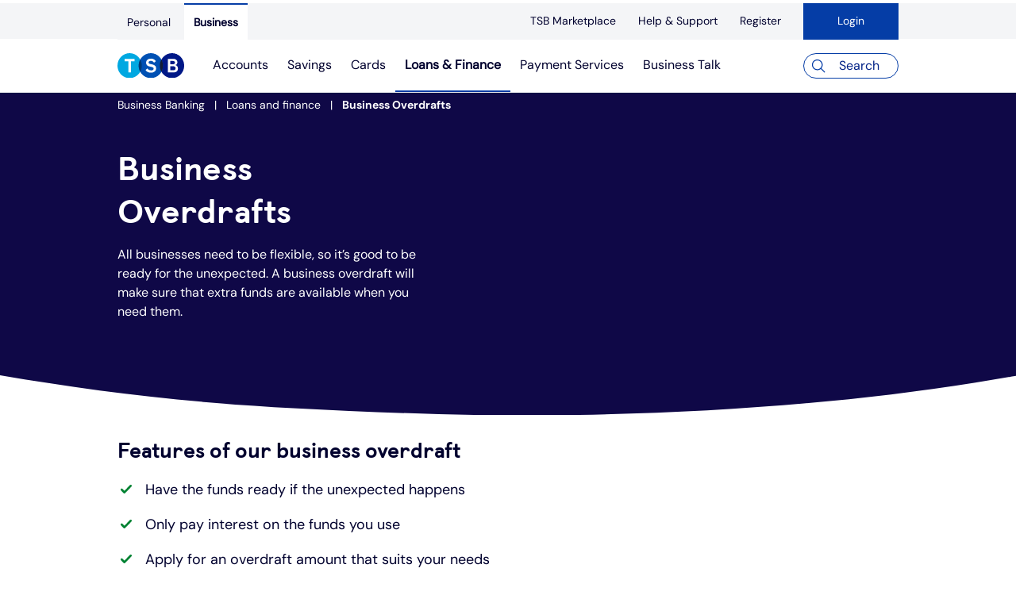

--- FILE ---
content_type: text/html;charset=utf-8
request_url: https://www.tsb.co.uk/business/loans-and-finance/business-overdraft.html
body_size: 11858
content:

<!DOCTYPE HTML>
<html lang="en-GB">
    <head>
    <meta charset="UTF-8"/>
    <title>Business Overdrafts | Business Finance &amp; Funding | TSB Bank</title>
    
    <meta name="description" content="All businesses need to be flexible, so it’s good to be ready for the unexpected. A business overdraft will make sure that extra funds are available when you need them."/>
    <meta name="template" content="business-page"/>
    <meta name="viewport" content="width=device-width, initial-scale=1"/>
    <meta name="robots" content="index, follow"/>
    <script defer="defer" type="text/javascript" src="https://rum.hlx.page/.rum/@adobe/helix-rum-js@%5E2/dist/rum-standalone.js" data-routing="env=prod,tier=publish,ams=TSB Bank PLC"></script>
<script>
        var utag_data = {
            'tealium_profile': '',
            'environment': '',
            'page_brand': '',
            'page_name': '',
            'page_category': '',
            'page_subcategory': '',
            'page_type': '',
            'user_id': '',
            'user_loginstatus': '',
            'session_id': '',
            'site_segment': ''
    };
    </script>
    
    
    <meta property="og:title" content="Business Overdrafts"/>
    <meta property="og:description" content="All businesses need to be flexible, so it’s good to be ready for the unexpected. A business overdraft will make sure that extra funds are available when you need them."/>
    
    
    

    
        <meta property="og:url" content="https://www.tsb.co.uk/business/loans-and-finance/business-overdraft.html"/>
    

    
    <link rel="canonical" href="https://www.tsb.co.uk/business/loans-and-finance/business-overdraft.html"/>


    


    
    <link rel="stylesheet" href="/etc.clientlibs/tsb-public/clientlibs/clientlib-base.min.ACSHASHd543ab79dac1cfea676d1167cffe433e.css" type="text/css">


    
        
    <link rel="stylesheet" href="/etc.clientlibs/tsb-public/clientlibs/clientlib-tealium.min.ACSHASHa77b63d5153305f5fb1dcb0da74d54da.css" type="text/css">


    
    
        <link rel="stylesheet" type="text/css" href="https://assets.sitescdn.net/answers-search-bar/v1.5/answers.css"/>
        <script src="https://assets.sitescdn.net/answers-search-bar/v1.5/answerstemplates.compiled.min.js" defer></script>
        
    <script src="/etc.clientlibs/tsb-public/clientlibs/clientlib-yext.min.ACSHASH43b898e7457c49c9fbb219e7ccb49c30.js"></script>


        <script src="https://assets.sitescdn.net/answers-search-bar/v1.5/answers.min.js" onload="initAnswers()" defer></script>
    
    
        <input type="hidden" name="loginstatus" id="loginstatus" value="Not Logged"/>
        <input type="hidden" name="userids" id="userids" value=""/>
        <input type="hidden" name="sessionid" id="sessionid"/>
        <input type="hidden" name="sitesegment" id="sitesegment" value="Commercial"/>
        <input type="hidden" name="tracking_Tealium" id="tracking_Tealium" value="tracking_Tealium"/>
        
            <input type="hidden" name="tealiumEnvironment" id="tealiumEnvironment" value="prod"/>
        
            <input type="hidden" name="tealiumProfile" id="tealiumProfile" value="tsb-uk-new"/>
        
            <input type="hidden" name="brand" id="brand" value="tsb"/>
        
            <input type="hidden" name="pageCategory" id="pageCategory" value="business"/>
        
            <input type="hidden" name="pageSubCategory" id="pageSubCategory" value="loans-and-finance"/>
    


    
        
            <input type="hidden" name="pageName" id="pageName" value="Business Overdrafts | Business Finance &amp; Funding | TSB Bank"/>
        
    
    
    
    

    

    
    
    <link rel="stylesheet" href="/etc.clientlibs/tsb-public/clientlibs/clientlib-site.min.ACSHASHd98678d4a66b074fb55aab226f56c16e.css" type="text/css">


    
    
    <script async src="/etc.clientlibs/core/wcm/components/commons/datalayer/v1/clientlibs/core.wcm.components.commons.datalayer.v1.min.ACSHASH904d3c2f1e821ab45124d66de422b409.js"></script>



    
    <link rel="icon" sizes="192x192" href="/etc.clientlibs/tsb-public/clientlibs/clientlib-site/resources/icon-192x192.png"/>
    <link rel="shortcut icon" href="/etc.clientlibs/tsb-public/clientlibs/clientlib-site/resources/favicon.ico"/>
    <link rel="apple-touch-icon" sizes="180x180" href="/etc.clientlibs/tsb-public/clientlibs/clientlib-site/resources/apple-touch-icon-180x180.png"/>
    <link rel="apple-touch-icon" sizes="167x167" href="/etc.clientlibs/tsb-public/clientlibs/clientlib-site/resources/apple-touch-icon-167x167.png"/>
    <link rel="apple-touch-icon" sizes="152x152" href="/etc.clientlibs/tsb-public/clientlibs/clientlib-site/resources/apple-touch-icon-152x152.png"/>
    <link rel="apple-touch-icon" sizes="120x120" href="/etc.clientlibs/tsb-public/clientlibs/clientlib-site/resources/apple-touch-icon-120x120.png"/>
    <meta name="msapplication-square310x310logo" content="/etc.clientlibs/tsb-public/clientlibs/clientlib-site/resources/icon-310x310.png"/>
    <meta name="msapplication-wide310x150logo" content="/etc.clientlibs/tsb-public/clientlibs/clientlib-site/resources/icon-310x150.png"/>
    <meta name="msapplication-square150x150logo" content="/etc.clientlibs/tsb-public/clientlibs/clientlib-site/resources/icon-150x150.png"/>
    <meta name="msapplication-square70x70logo" content="/etc.clientlibs/tsb-public/clientlibs/clientlib-site/resources/icon-70x70.png"/>

    

</head>
    <body class="page basicpage  backtoTop " id="page-2411262e46" data-cmp-link-accessibility-enabled data-cmp-link-accessibility-text="opens in a new tab" data-cmp-data-layer-enabled>



    <div id="pageloader"></div>

          <header role="banner" class="layout_banner container"></header>
          
          <script>
          window.adobeDataLayer = window.adobeDataLayer || [];
          adobeDataLayer.push({
              page: JSON.parse("{\x22page\u002D2411262e46\x22:{\x22@type\x22:\x22tsb\u002Dpublic\/components\/page\x22,\x22repo:modifyDate\x22:\x222024\u002D09\u002D06T10:06:51Z\x22,\x22dc:title\x22:\x22Business Overdrafts\x22,\x22dc:description\x22:\x22All businesses need to be flexible, so it’s good to be ready for the unexpected. A business overdraft will make sure that extra funds are available when you need them.\x22,\x22xdm:template\x22:\x22\/conf\/tsb\u002Dpublic\/settings\/wcm\/templates\/business\u002Dpage\x22,\x22xdm:language\x22:\x22en\u002DGB\x22,\x22xdm:tags\x22:[],\x22repo:path\x22:\x22\/content\/tsb\u002Dpublic\/uk\/en\u002Dgb\/business\/loans\u002Dand\u002Dfinance\/business\u002Doverdraft.html\x22}}"),
              event:'cmp:show',
              eventInfo: {
                  path: 'page.page\u002D2411262e46'
              }
          });
        </script>
          
              
    <script async src="/etc.clientlibs/tsb-public/clientlibs/clientlib-iframe.min.ACSHASH44a4e8060a624650d9c72647c4d08690.js"></script>


          

          <div class="cmp-skipToContent">
              <a class="skip-to-main-content-link" alt="Skip to main content link" href="#main">Skip to main content</a>
          </div>
        
        
            




            
<div class="root container responsivegrid">

    
    <div id="container-b9723b3f4f" class="cmp-container">
        


<div class="aem-Grid aem-Grid--12 aem-Grid--default--12 ">
    
    <header class="experiencefragment aem-GridColumn aem-GridColumn--default--12">
<div id="experiencefragment-1619584730" class="cmp-experiencefragment cmp-experiencefragment--header">


    
    <div id="container-8590471c3b" class="cmp-container">
        


<div class="aem-Grid aem-Grid--12 aem-Grid--default--12 ">
    
    <div class="topnavigation aem-GridColumn aem-GridColumn--default--12"><!-- html -->



    <a href="#main" class="skip-link" aria-label="Skip to main contentobile cmp-topnavigation-responsive-parent">
    <div class="cmp-topnavigation ">
        <nav class="cmp-topnavigation-responsive">
            <div class="responsiveMenu"><a href="https://businessinternetbanking.tsb.co.uk/business/logon/login/" class="login">
                <div class="image">
                    <div data-cmp-is="image" class="cmp-image">
                        <img src="/content/dam/tsb-public/images/application-icons/Padlock.svg" alt="Login" class="cmp-image__image"/>
                    </div>
                </div>
                <span>Login</span>
            </a>
            </div>
            <div class="responsiveMenu"><a href="/business.html" aria-label="TSB Homepage" title="TSB Homepage">
                <div class="image">
                    <div data-cmp-is="image" class="cmp-image">
                        <img src="/content/dam/tsb-public/images/logos/Retail-Logo.svg" alt="TSB Homepage" class="cmp-image__image logo"/>
                    </div>
                </div>
            </a></div>
            <input type="checkbox" id="menu" name="menu" class="menuButton"/>
            <label class="cmp-topnavigation-menu__toggle" for="menu">
                <div class="menu-icon burger">
                    <span class="top"></span>
                    <span class="mid"></span>
                    <span class="bot"></span>
                    <div>Menu</div>
                </div>
            </label>

            <div class="nav-button-container">
                <div class="button btn--primary loginButton">
                    <a role="button" class="cmp-button" href="https://businessinternetbanking.tsb.co.uk/business/logon/login/" aria-label="Login">
                       <img src="/content/dam/tsb-public/images/application-icons/Padlock.svg" alt="Login"/>
						<span class="cmp-button__text">
							Login
						</span>
                    </a>
                </div>
                <div class="button btn--primary searchButton">
                    <a role="button" id="popupMobile" href="#" class="cmp-button">
                        <img src="/content/dam/tsb-public/images/application-icons/Question,%20outline,%20circle,%2024px.svg" alt=" "/>
                        <label class="cmp-button__text" for="menu">
                            Search
                        </label>
                    </a>
                </div>

            </div>
            <div class="cmp-topnavigation-menu">
                <div class="tabs">
                    <div class="tabs_container">
                        
                            <div class="tablink " data-tab="tab1">
                                <a href="/" aria-label="Personal" title="Personal">Personal</a>
                            </div>
                        
                            <div class="tablink  active" data-tab="tab2">
                                <a href="/business.html" aria-label="Business" title="Business">Business</a>
                            </div>
                        
                    </div>
                    
                        
                    
                        <div id="tab2" class="tabcontent active">
                            <h3>Business</h3>
                            <ul>
                                
                                    
                                    <li>
                                        <label class="label-arrow" for="personal-item-1">
                                            <span><a href="/business/accounts.html" aria-label="Accounts" title="Accounts">Accounts</a></span>
                                        </label>
                                        <input type="checkbox" id="personal-item-1" name="personal-item-1" class="menuButton"/>
                                        <div class="cmp-topnavigation-submenu">
                                            <div class="cmp-topnavigation-menu__header">
                                                <label class="cmp-topnavigation-menu__toggle submenuToggle" for="personal-item-1">
                                                    Back
                                                </label>
                                                <span>Accounts</span>
                                            </div>
                                            <ul>
                                                
                                                    <li><label><a href="/business/accounts.html" aria-label="overview" title="overview">Overview</a></label>
                                                    </li>
                                                
                                                    <li><label><a href="/business/accounts/start-up-business-bank-account.html" aria-label="Business banking for start-ups" title="Business banking for start-ups">Business banking for start-ups</a></label>
                                                    </li>
                                                
                                                    <li><label><a href="/business/accounts/business-accounts-for-switchers.html" aria-label="Switching" title="Switching">Switching</a></label>
                                                    </li>
                                                
                                                    <li><label><a href="/business/accounts/club-charity-society-account.html" aria-label="Club, Charity and society" title="Club, Charity and society">Club, charity and society</a></label>
                                                    </li>
                                                
                                                    <li><label><a href="/business/accounts/compare-business-tariffs.html" aria-label="Existing customers" title="Existing customers">Existing customers</a></label>
                                                    </li>
                                                
                                            </ul>
                                        </div>
                                    </li>
                                
                                    
                                    <li>
                                        <label class="label-arrow" for="personal-item-2">
                                            <span><a href="/business/savings.html" aria-label="Savings" title="Savings">Savings</a></span>
                                        </label>
                                        <input type="checkbox" id="personal-item-2" name="personal-item-2" class="menuButton"/>
                                        <div class="cmp-topnavigation-submenu">
                                            <div class="cmp-topnavigation-menu__header">
                                                <label class="cmp-topnavigation-menu__toggle submenuToggle" for="personal-item-2">
                                                    Back
                                                </label>
                                                <span>Savings</span>
                                            </div>
                                            <ul>
                                                
                                                    <li><label><a href="/business/savings.html" aria-label="Overview" title="Overview">Overview</a></label>
                                                    </li>
                                                
                                                    <li><label><a href="/business/savings/business-instant-access-savings-account.html" aria-label="Business Instant Access Savings Account" title="Business Instant Access Savings Account">Business Instant Access Savings Account</a></label>
                                                    </li>
                                                
                                                    <li><label><a href="/business/savings/fixed-rate-bonds.html" aria-label="Business Fixed Rate Bonds" title="Business Fixed Rate Bonds">Business Fixed Rate Bonds</a></label>
                                                    </li>
                                                
                                                    <li><label><a href="/business/savings/savings-rates.html" aria-label="Business savings interest rates" title="Business savings interest rates">Business savings interest rates</a></label>
                                                    </li>
                                                
                                            </ul>
                                        </div>
                                    </li>
                                
                                    
                                    <li>
                                        <label class="label-arrow" for="personal-item-3">
                                            <span><a href="/business/cards.html" aria-label="Cards" title="Cards">Cards</a></span>
                                        </label>
                                        <input type="checkbox" id="personal-item-3" name="personal-item-3" class="menuButton"/>
                                        <div class="cmp-topnavigation-submenu">
                                            <div class="cmp-topnavigation-menu__header">
                                                <label class="cmp-topnavigation-menu__toggle submenuToggle" for="personal-item-3">
                                                    Back
                                                </label>
                                                <span>Cards</span>
                                            </div>
                                            <ul>
                                                
                                                    <li><label><a href="/business/cards.html" aria-label="Overview" title="Overview">Overview</a></label>
                                                    </li>
                                                
                                                    <li><label><a href="/business/cards/business-credit-card.html" aria-label="Credit cards" title="Credit cards">Credit cards</a></label>
                                                    </li>
                                                
                                                    <li><label><a href="/business/cards/business-debit-card.html" aria-label="Debit cards" title="Debit cards">Debit cards</a></label>
                                                    </li>
                                                
                                            </ul>
                                        </div>
                                    </li>
                                
                                    
                                    <li>
                                        <label class="label-arrow" for="personal-item-4">
                                            <span><a href="/business/loans-and-finance.html" aria-label="Loans &amp; finance" title="Loans &amp; finance">Loans &amp; Finance</a></span>
                                        </label>
                                        <input type="checkbox" id="personal-item-4" name="personal-item-4" class="menuButton"/>
                                        <div class="cmp-topnavigation-submenu">
                                            <div class="cmp-topnavigation-menu__header">
                                                <label class="cmp-topnavigation-menu__toggle submenuToggle" for="personal-item-4">
                                                    Back
                                                </label>
                                                <span>Loans &amp; Finance</span>
                                            </div>
                                            <ul>
                                                
                                                    <li><label><a href="/business/loans-and-finance.html" aria-label="Overview" title="Overview">Overview</a></label>
                                                    </li>
                                                
                                                    <li><label><a href="/business/loans-and-finance/base-rate-loan.html" aria-label="Base rate loan" title="Base rate loan">Base rate loan</a></label>
                                                    </li>
                                                
                                                    <li><label><a href="/business/loans-and-finance/fixed-rate-loan.html" aria-label="Fixed rate loan" title="Fixed rate loan">Fixed rate loan</a></label>
                                                    </li>
                                                
                                                    <li><label><a href="/business/loans-and-finance/business-overdraft.html" aria-label="Business overdraft" title="Business overdraft">Business overdraft</a></label>
                                                    </li>
                                                
                                                    <li><label><a href="/business/loans-and-finance/commercial-mortgage.html" aria-label="Commercial mortgage" title="Commercial mortgage">Commercial mortgage</a></label>
                                                    </li>
                                                
                                                    <li><label><a href="/business/loans-and-finance/business-lending-rates.html" aria-label="Business lending rates" title="Business lending rates">Business lending rates</a></label>
                                                    </li>
                                                
                                                    <li><label><a href="/business/loans-and-finance/pay-as-you-grow.html" aria-label="Pay as you grow" title="Pay as you grow">Pay as you grow</a></label>
                                                    </li>
                                                
                                                    <li><label><a href="/business/loans-and-finance/lending.html" aria-label="Help with lending" title="Help with lending">Help with lending</a></label>
                                                    </li>
                                                
                                                    <li><label><a href="/business/loans-and-finance/funding-options.html" aria-label="Funding options" title="Funding options">Funding options</a></label>
                                                    </li>
                                                
                                                    <li><label><a href="/business/loans-and-finance/bounce-back-loans.html" aria-label="Bounce Back Loan" title="Bounce Back Loan">Bounce Back Loan</a></label>
                                                    </li>
                                                
                                            </ul>
                                        </div>
                                    </li>
                                
                                    
                                    <li>
                                        <label class="label-arrow" for="personal-item-5">
                                            <span><a href="/business/payment-services.html" aria-label="Payment Services" title="Payment Services">Payment Services</a></span>
                                        </label>
                                        <input type="checkbox" id="personal-item-5" name="personal-item-5" class="menuButton"/>
                                        <div class="cmp-topnavigation-submenu">
                                            <div class="cmp-topnavigation-menu__header">
                                                <label class="cmp-topnavigation-menu__toggle submenuToggle" for="personal-item-5">
                                                    Back
                                                </label>
                                                <span>Payment Services</span>
                                            </div>
                                            <ul>
                                                
                                                    <li><label><a href="/business/payment-services.html" aria-label="Overview" title="Overview">Overview</a></label>
                                                    </li>
                                                
                                                    <li><label><a href="/business/payment-services/faster-payments.html" aria-label="Faster payments" title="Faster payments">Faster payments</a></label>
                                                    </li>
                                                
                                                    <li><label><a href="/business/payment-services/chaps.html" aria-label="CHAPS" title="CHAPS">CHAPS</a></label>
                                                    </li>
                                                
                                                    <li><label><a href="/business/payment-services/international-payments.html" aria-label="International payments" title="International payments">International payments</a></label>
                                                    </li>
                                                
                                                    <li><label><a href="/business/payment-services/sepa-direct-debits-for-debtors.html" aria-label="SEPA direct debits For debitors" title="SEPA direct debits For debitors">SEPA direct debits For debitors</a></label>
                                                    </li>
                                                
                                                    <li><label><a href="/business/payment-services/square.html" aria-label="Square" title="Square">Square</a></label>
                                                    </li>
                                                
                                            </ul>
                                        </div>
                                    </li>
                                
                                    
                                    <li>
                                        <label class="label-arrow" for="personal-item-6">
                                            <span><a href="/business/business-talk.html" aria-label="Business Talk" title="Business Talk">Business Talk</a></span>
                                        </label>
                                        <input type="checkbox" id="personal-item-6" name="personal-item-6" class="menuButton"/>
                                        <div class="cmp-topnavigation-submenu">
                                            <div class="cmp-topnavigation-menu__header">
                                                <label class="cmp-topnavigation-menu__toggle submenuToggle" for="personal-item-6">
                                                    Back
                                                </label>
                                                <span>Business Talk</span>
                                            </div>
                                            
                                        </div>
                                    </li>
                                

                            </ul>
                            
                            
                                <h3>Other Features</h3>
                                <ul>
                                    
                                        <li><label><a href="/business/tsb-marketplace.html" aria-label="TSB Marketplace" title="TSB Marketplace">TSB Marketplace</a></label>
                                        </li>
                                    
                                        <li><label><a href="/business/help-and-support.html" aria-label="Help &amp; Support" title="Help &amp; Support">Help &amp; Support</a></label>
                                        </li>
                                    
                                        <li><label><a href="/business/help-and-support/internet-banking.html" aria-label="Register" title="Register">Register</a></label>
                                        </li>
                                    
                                </ul>
                            
                        </div>
                    
                </div>
            </div>
        </nav>
    </div>

</a>

        <div class="cmp-topnavigation-mobile cmp-topnavigation-responsive-parent">
    <div class="cmp-topnavigation ">
        <nav class="cmp-topnavigation-responsive">
            <div class="responsiveMenu"><a href="https://businessinternetbanking.tsb.co.uk/business/logon/login/" class="login">
                <div class="image">
                    <div data-cmp-is="image" class="cmp-image">
                        <img src="/content/dam/tsb-public/images/application-icons/Padlock.svg" alt="Login" class="cmp-image__image"/>
                    </div>
                </div>
                <span>Login</span>
            </a>
            </div>
            <div class="responsiveMenu"><a href="/business.html" aria-label="TSB Homepage" title="TSB Homepage">
                <div class="image">
                    <div data-cmp-is="image" class="cmp-image">
                        <img src="/content/dam/tsb-public/images/logos/Retail-Logo.svg" alt="TSB Homepage" class="cmp-image__image logo"/>
                    </div>
                </div>
            </a></div>
            <input type="checkbox" id="menu" name="menu" class="menuButton"/>
            <label class="cmp-topnavigation-menu__toggle" for="menu">
                <div class="menu-icon burger">
                    <span class="top"></span>
                    <span class="mid"></span>
                    <span class="bot"></span>
                    <div>Menu</div>
                </div>
            </label>

            <div class="nav-button-container">
                <div class="button btn--primary loginButton">
                    <a role="button" class="cmp-button" href="https://businessinternetbanking.tsb.co.uk/business/logon/login/" aria-label="Login">
                       <img src="/content/dam/tsb-public/images/application-icons/Padlock.svg" alt="Login"/>
						<span class="cmp-button__text">
							Login
						</span>
                    </a>
                </div>
                <div class="button btn--primary searchButton">
                    <a role="button" id="popupMobile" href="#" class="cmp-button">
                        <img src="/content/dam/tsb-public/images/application-icons/Question,%20outline,%20circle,%2024px.svg" alt=" "/>
                        <label class="cmp-button__text" for="menu">
                            Search
                        </label>
                    </a>
                </div>

            </div>
            <div class="cmp-topnavigation-menu">
                <div class="tabs">
                    <div class="tabs_container">
                        
                            <div class="tablink " data-tab="tab1">
                                <a href="/" aria-label="Personal" title="Personal">Personal</a>
                            </div>
                        
                            <div class="tablink  active" data-tab="tab2">
                                <a href="/business.html" aria-label="Business" title="Business">Business</a>
                            </div>
                        
                    </div>
                    
                        
                    
                        <div id="tab2" class="tabcontent active">
                            <h3>Business</h3>
                            <ul>
                                
                                    
                                    <li>
                                        <label class="label-arrow" for="personal-item-1">
                                            <span><a href="/business/accounts.html" aria-label="Accounts" title="Accounts">Accounts</a></span>
                                        </label>
                                        <input type="checkbox" id="personal-item-1" name="personal-item-1" class="menuButton"/>
                                        <div class="cmp-topnavigation-submenu">
                                            <div class="cmp-topnavigation-menu__header">
                                                <label class="cmp-topnavigation-menu__toggle submenuToggle" for="personal-item-1">
                                                    Back
                                                </label>
                                                <span>Accounts</span>
                                            </div>
                                            <ul>
                                                
                                                    <li><label><a href="/business/accounts.html" aria-label="overview" title="overview">Overview</a></label>
                                                    </li>
                                                
                                                    <li><label><a href="/business/accounts/start-up-business-bank-account.html" aria-label="Business banking for start-ups" title="Business banking for start-ups">Business banking for start-ups</a></label>
                                                    </li>
                                                
                                                    <li><label><a href="/business/accounts/business-accounts-for-switchers.html" aria-label="Switching" title="Switching">Switching</a></label>
                                                    </li>
                                                
                                                    <li><label><a href="/business/accounts/club-charity-society-account.html" aria-label="Club, Charity and society" title="Club, Charity and society">Club, charity and society</a></label>
                                                    </li>
                                                
                                                    <li><label><a href="/business/accounts/compare-business-tariffs.html" aria-label="Existing customers" title="Existing customers">Existing customers</a></label>
                                                    </li>
                                                
                                            </ul>
                                        </div>
                                    </li>
                                
                                    
                                    <li>
                                        <label class="label-arrow" for="personal-item-2">
                                            <span><a href="/business/savings.html" aria-label="Savings" title="Savings">Savings</a></span>
                                        </label>
                                        <input type="checkbox" id="personal-item-2" name="personal-item-2" class="menuButton"/>
                                        <div class="cmp-topnavigation-submenu">
                                            <div class="cmp-topnavigation-menu__header">
                                                <label class="cmp-topnavigation-menu__toggle submenuToggle" for="personal-item-2">
                                                    Back
                                                </label>
                                                <span>Savings</span>
                                            </div>
                                            <ul>
                                                
                                                    <li><label><a href="/business/savings.html" aria-label="Overview" title="Overview">Overview</a></label>
                                                    </li>
                                                
                                                    <li><label><a href="/business/savings/business-instant-access-savings-account.html" aria-label="Business Instant Access Savings Account" title="Business Instant Access Savings Account">Business Instant Access Savings Account</a></label>
                                                    </li>
                                                
                                                    <li><label><a href="/business/savings/fixed-rate-bonds.html" aria-label="Business Fixed Rate Bonds" title="Business Fixed Rate Bonds">Business Fixed Rate Bonds</a></label>
                                                    </li>
                                                
                                                    <li><label><a href="/business/savings/savings-rates.html" aria-label="Business savings interest rates" title="Business savings interest rates">Business savings interest rates</a></label>
                                                    </li>
                                                
                                            </ul>
                                        </div>
                                    </li>
                                
                                    
                                    <li>
                                        <label class="label-arrow" for="personal-item-3">
                                            <span><a href="/business/cards.html" aria-label="Cards" title="Cards">Cards</a></span>
                                        </label>
                                        <input type="checkbox" id="personal-item-3" name="personal-item-3" class="menuButton"/>
                                        <div class="cmp-topnavigation-submenu">
                                            <div class="cmp-topnavigation-menu__header">
                                                <label class="cmp-topnavigation-menu__toggle submenuToggle" for="personal-item-3">
                                                    Back
                                                </label>
                                                <span>Cards</span>
                                            </div>
                                            <ul>
                                                
                                                    <li><label><a href="/business/cards.html" aria-label="Overview" title="Overview">Overview</a></label>
                                                    </li>
                                                
                                                    <li><label><a href="/business/cards/business-credit-card.html" aria-label="Credit cards" title="Credit cards">Credit cards</a></label>
                                                    </li>
                                                
                                                    <li><label><a href="/business/cards/business-debit-card.html" aria-label="Debit cards" title="Debit cards">Debit cards</a></label>
                                                    </li>
                                                
                                            </ul>
                                        </div>
                                    </li>
                                
                                    
                                    <li>
                                        <label class="label-arrow" for="personal-item-4">
                                            <span><a href="/business/loans-and-finance.html" aria-label="Loans &amp; finance" title="Loans &amp; finance">Loans &amp; Finance</a></span>
                                        </label>
                                        <input type="checkbox" id="personal-item-4" name="personal-item-4" class="menuButton"/>
                                        <div class="cmp-topnavigation-submenu">
                                            <div class="cmp-topnavigation-menu__header">
                                                <label class="cmp-topnavigation-menu__toggle submenuToggle" for="personal-item-4">
                                                    Back
                                                </label>
                                                <span>Loans &amp; Finance</span>
                                            </div>
                                            <ul>
                                                
                                                    <li><label><a href="/business/loans-and-finance.html" aria-label="Overview" title="Overview">Overview</a></label>
                                                    </li>
                                                
                                                    <li><label><a href="/business/loans-and-finance/base-rate-loan.html" aria-label="Base rate loan" title="Base rate loan">Base rate loan</a></label>
                                                    </li>
                                                
                                                    <li><label><a href="/business/loans-and-finance/fixed-rate-loan.html" aria-label="Fixed rate loan" title="Fixed rate loan">Fixed rate loan</a></label>
                                                    </li>
                                                
                                                    <li><label><a href="/business/loans-and-finance/business-overdraft.html" aria-label="Business overdraft" title="Business overdraft">Business overdraft</a></label>
                                                    </li>
                                                
                                                    <li><label><a href="/business/loans-and-finance/commercial-mortgage.html" aria-label="Commercial mortgage" title="Commercial mortgage">Commercial mortgage</a></label>
                                                    </li>
                                                
                                                    <li><label><a href="/business/loans-and-finance/business-lending-rates.html" aria-label="Business lending rates" title="Business lending rates">Business lending rates</a></label>
                                                    </li>
                                                
                                                    <li><label><a href="/business/loans-and-finance/pay-as-you-grow.html" aria-label="Pay as you grow" title="Pay as you grow">Pay as you grow</a></label>
                                                    </li>
                                                
                                                    <li><label><a href="/business/loans-and-finance/lending.html" aria-label="Help with lending" title="Help with lending">Help with lending</a></label>
                                                    </li>
                                                
                                                    <li><label><a href="/business/loans-and-finance/funding-options.html" aria-label="Funding options" title="Funding options">Funding options</a></label>
                                                    </li>
                                                
                                                    <li><label><a href="/business/loans-and-finance/bounce-back-loans.html" aria-label="Bounce Back Loan" title="Bounce Back Loan">Bounce Back Loan</a></label>
                                                    </li>
                                                
                                            </ul>
                                        </div>
                                    </li>
                                
                                    
                                    <li>
                                        <label class="label-arrow" for="personal-item-5">
                                            <span><a href="/business/payment-services.html" aria-label="Payment Services" title="Payment Services">Payment Services</a></span>
                                        </label>
                                        <input type="checkbox" id="personal-item-5" name="personal-item-5" class="menuButton"/>
                                        <div class="cmp-topnavigation-submenu">
                                            <div class="cmp-topnavigation-menu__header">
                                                <label class="cmp-topnavigation-menu__toggle submenuToggle" for="personal-item-5">
                                                    Back
                                                </label>
                                                <span>Payment Services</span>
                                            </div>
                                            <ul>
                                                
                                                    <li><label><a href="/business/payment-services.html" aria-label="Overview" title="Overview">Overview</a></label>
                                                    </li>
                                                
                                                    <li><label><a href="/business/payment-services/faster-payments.html" aria-label="Faster payments" title="Faster payments">Faster payments</a></label>
                                                    </li>
                                                
                                                    <li><label><a href="/business/payment-services/chaps.html" aria-label="CHAPS" title="CHAPS">CHAPS</a></label>
                                                    </li>
                                                
                                                    <li><label><a href="/business/payment-services/international-payments.html" aria-label="International payments" title="International payments">International payments</a></label>
                                                    </li>
                                                
                                                    <li><label><a href="/business/payment-services/sepa-direct-debits-for-debtors.html" aria-label="SEPA direct debits For debitors" title="SEPA direct debits For debitors">SEPA direct debits For debitors</a></label>
                                                    </li>
                                                
                                                    <li><label><a href="/business/payment-services/square.html" aria-label="Square" title="Square">Square</a></label>
                                                    </li>
                                                
                                            </ul>
                                        </div>
                                    </li>
                                
                                    
                                    <li>
                                        <label class="label-arrow" for="personal-item-6">
                                            <span><a href="/business/business-talk.html" aria-label="Business Talk" title="Business Talk">Business Talk</a></span>
                                        </label>
                                        <input type="checkbox" id="personal-item-6" name="personal-item-6" class="menuButton"/>
                                        <div class="cmp-topnavigation-submenu">
                                            <div class="cmp-topnavigation-menu__header">
                                                <label class="cmp-topnavigation-menu__toggle submenuToggle" for="personal-item-6">
                                                    Back
                                                </label>
                                                <span>Business Talk</span>
                                            </div>
                                            
                                        </div>
                                    </li>
                                

                            </ul>
                            
                            
                                <h3>Other Features</h3>
                                <ul>
                                    
                                        <li><label><a href="/business/tsb-marketplace.html" aria-label="TSB Marketplace" title="TSB Marketplace">TSB Marketplace</a></label>
                                        </li>
                                    
                                        <li><label><a href="/business/help-and-support.html" aria-label="Help &amp; Support" title="Help &amp; Support">Help &amp; Support</a></label>
                                        </li>
                                    
                                        <li><label><a href="/business/help-and-support/internet-banking.html" aria-label="Register" title="Register">Register</a></label>
                                        </li>
                                    
                                </ul>
                            
                        </div>
                    
                </div>
            </div>
        </nav>
    </div>

</div>

    <div class="cmp-topnavigation cmp-topnavigation-desktop-parent">
        <nav class="cmp-topnavigation-desktop">
            <div class="cmp-topnavigation-menu">
                <div class="cmp-topnavigation-desktop__grey-bar"></div>

                <div class="tabs">
                    <div class="tabs_container DesktopFirstLevel">
                        
                            <a href="/" aria-label="Personal" title="Personal" class="tablink " data-tab="tab1">
                                <span>Personal</span>
                            </a>
                        
                            <a href="/business.html" aria-label="Business" title="Business" class="tablink active" data-tab="tab2">
                                <span>Business</span>
                            </a>
                        

                        <div class="tablink" data-tab="tab3">
                            <ul class="cmp-topnavigation-right">
                                
                                    <li class="topnav-item">
                                        <a href="/business/tsb-marketplace.html" aria-label="TSB Marketplace" title="TSB Marketplace">
                                            <span>TSB Marketplace</span>
                                        </a>
                                    </li>
                                
                                    <li class="topnav-item">
                                        <a href="/business/help-and-support.html" aria-label="Help &amp; Support" title="Help &amp; Support">
                                            <span>Help &amp; Support</span>
                                        </a>
                                    </li>
                                
                                    <li class="topnav-item">
                                        <a href="/business/help-and-support/internet-banking.html" aria-label="Register" title="Register">
                                            <span>Register</span>
                                        </a>
                                    </li>
                                
                                <li class="topnav-item loginDesktop">
                                    <a role="button" href="https://businessinternetbanking.tsb.co.uk/business/logon/login/" aria-label="Login">
                                        Login
                                    </a>
                                </li>
                            </ul>
                        </div>
                    </div>

                    
                        <div id="tab1" class="tabcontent DesktopSecondLevel ">
                            <div class="cmp-topnavigation-menu-mainNav">
                                <div class="logo-and-menu">
                                    <div class="tsb-logo">
                                        <a class="tsb-logo-link" href="/business.html" aria-label="TSB Homepage" title="TSB Homepage">
                                            <div class="image">
                                                <div data-cmp-is="image" class="cmp-image">
                                                    <img src="/content/dam/tsb-public/images/logos/Retail-Logo.svg" alt="TSB Homepage" class="cmp-image__image"/>
                                                </div>
                                            </div>
                                        </a>
                                    </div>

                                    <div class="nav-menu">
                                        <ul class="main-menu">
                                            
                                                <li class="main-nav-item ">
                                                    <a href="/current-accounts.html" aria-label="Current Accounts" title="Current Accounts" alt="Current Accounts">
                                                        Current Accounts
                                                    </a>

                                                    <div class="cmp-topnavigation-menu-mainNav-sub DesktopThirdLevel">
                                                        <ul class="container">
                                                            
                                                                <li class="nav-main_second--">
                                                                    <a href="/current-accounts.html" aria-label="Overview" title="Overview" target="_self">
                                                                        Overview
                                                                    </a>
                                                                </li>
                                                            
                                                                <li class="nav-main_second--">
                                                                    <a href="/current-accounts/spend-and-save-account.html" aria-label="Spend &amp; Save" title="Spend &amp; Save" target="_self">
                                                                        Spend &amp; Save
                                                                    </a>
                                                                </li>
                                                            
                                                                <li class="nav-main_second--">
                                                                    <a href="/current-accounts/spend-and-save-plus-account.html" aria-label="Spend &amp; Save Plus" title="Spend &amp; Save Plus" target="_self">
                                                                        Spend &amp; Save Plus
                                                                    </a>
                                                                </li>
                                                            
                                                                <li class="nav-main_second--">
                                                                    <a href="/current-accounts/switching-bank-account.html" aria-label="Switch" title="Switch" target="_self">
                                                                        Switch
                                                                    </a>
                                                                </li>
                                                            
                                                                <li class="nav-main_second--">
                                                                    <a href="/current-accounts/student-bank-account.html" aria-label="Student" title="Student" target="_self">
                                                                        Student
                                                                    </a>
                                                                </li>
                                                            
                                                                <li class="nav-main_second--">
                                                                    <a href="/current-accounts/graduate-bank-account.html" aria-label="Graduate" title="Graduate" target="_self">
                                                                        Graduate
                                                                    </a>
                                                                </li>
                                                            
                                                                <li class="nav-main_second--">
                                                                    <a href="/current-accounts/under-19s-bank-accounts.html" aria-label="Under 19s" title="Under 19s" target="_self">
                                                                        Under 19s
                                                                    </a>
                                                                </li>
                                                            
                                                                <li class="nav-main_second--">
                                                                    <a href="/current-accounts/overdraft-cost-calculator.html" aria-label="Overdrafts" title="Overdrafts" target="_self">
                                                                        Overdrafts
                                                                    </a>
                                                                </li>
                                                            
                                                                <li class="nav-main_second--">
                                                                    <a href="/current-accounts/cash-account.html" aria-label="Cash" title="Cash" target="_self">
                                                                        Cash
                                                                    </a>
                                                                </li>
                                                            
                                                                <li class="nav-main_second--">
                                                                    <a href="/current-accounts/joint-accounts.html" aria-label="Joint account" title="Joint account" target="_self">
                                                                        Joint account
                                                                    </a>
                                                                </li>
                                                            
                                                                <li class="nav-main_second--">
                                                                    <a href="/current-accounts/faqs.html" aria-label="FAQ" title="FAQ" target="_self">
                                                                        FAQ
                                                                    </a>
                                                                </li>
                                                            
                                                                <li class="nav-main_second--">
                                                                    <a href="/current-accounts/other-accounts.html" aria-label="Other accounts" title="Other accounts" target="_self">
                                                                        Other accounts
                                                                    </a>
                                                                </li>
                                                            
                                                                <li class="nav-main_second--">
                                                                    <a href="/current-accounts/ways-to-pay.html" aria-label="Ways to pay" title="Ways to pay" target="_self">
                                                                        Ways to pay
                                                                    </a>
                                                                </li>
                                                            
                                                        </ul>
                                                    </div>

                                                    <div></div>
                                                </li>
                                            
                                                <li class="main-nav-item ">
                                                    <a href="/savings.html" aria-label="Save &amp; Invest" title="Save &amp; Invest" alt="Save &amp; Invest">
                                                        Save &amp; Invest
                                                    </a>

                                                    <div class="cmp-topnavigation-menu-mainNav-sub DesktopThirdLevel">
                                                        <ul class="container">
                                                            
                                                                <li class="nav-main_second--">
                                                                    <a href="/savings.html" aria-label="Overview" title="Overview" target="_self">
                                                                        Overview
                                                                    </a>
                                                                </li>
                                                            
                                                                <li class="nav-main_second--">
                                                                    <a href="/savings/isas.html" aria-label="ISAs" title="ISAs" target="_self">
                                                                        ISAs
                                                                    </a>
                                                                </li>
                                                            
                                                                <li class="nav-main_second--">
                                                                    <a href="/savings/instant-access.html" aria-label="Instant access savings" title="Instant access savings" target="_self">
                                                                        Instant access savings
                                                                    </a>
                                                                </li>
                                                            
                                                                <li class="nav-main_second--">
                                                                    <a href="/savings/fixed-rates.html" aria-label="Fixed rate accounts" title="Fixed rate accounts" target="_self">
                                                                        Fixed rate accounts
                                                                    </a>
                                                                </li>
                                                            
                                                                <li class="nav-main_second--">
                                                                    <a href="/savings/savings-for-children.html" aria-label="Children&#39;s savings accounts" title="Children&#39;s savings accounts" target="_self">
                                                                        Children&#39;s savings accounts
                                                                    </a>
                                                                </li>
                                                            
                                                                <li class="nav-main_second--">
                                                                    <a href="/savings/isa-guide.html" aria-label="ISA guide" title="ISA guide" target="_self">
                                                                        ISA guide
                                                                    </a>
                                                                </li>
                                                            
                                                                <li class="nav-main_second--">
                                                                    <a href="/savings/investments.html" aria-label="Investing with Wealthify" title="Investing with Wealthify" target="_self">
                                                                        Investing with Wealthify
                                                                    </a>
                                                                </li>
                                                            
                                                        </ul>
                                                    </div>

                                                    <div></div>
                                                </li>
                                            
                                                <li class="main-nav-item ">
                                                    <a href="/mortgages.html" aria-label="Mortgages" title="Mortgages" alt="Mortgages">
                                                        Mortgages
                                                    </a>

                                                    <div class="cmp-topnavigation-menu-mainNav-sub DesktopThirdLevel">
                                                        <ul class="container">
                                                            
                                                                <li class="nav-main_second--">
                                                                    <a href="/mortgages.html" aria-label="Overview" title="Overview" target="_self">
                                                                        Overview
                                                                    </a>
                                                                </li>
                                                            
                                                                <li class="nav-main_second--">
                                                                    <a href="/mortgages/first-time-buyer.html" aria-label="First time buyers" title="First time buyers" target="_self">
                                                                        First time buyers
                                                                    </a>
                                                                </li>
                                                            
                                                                <li class="nav-main_second--">
                                                                    <a href="/mortgages/remortgaging.html" aria-label="Remortgaging" title="Remortgaging" target="_self">
                                                                        Remortgaging
                                                                    </a>
                                                                </li>
                                                            
                                                                <li class="nav-main_second--">
                                                                    <a href="/mortgages/buy-to-let.html" aria-label="Buy to let" title="Buy to let" target="_self">
                                                                        Buy to let
                                                                    </a>
                                                                </li>
                                                            
                                                                <li class="nav-main_second--">
                                                                    <a href="/mortgages/moving-home.html" aria-label="Moving home" title="Moving home" target="_self">
                                                                        Moving home
                                                                    </a>
                                                                </li>
                                                            
                                                                <li class="nav-main_second--">
                                                                    <a href="/mortgages/affordable-housing.html" aria-label="Affordable housing" title="Affordable housing" target="_self">
                                                                        Affordable housing
                                                                    </a>
                                                                </li>
                                                            
                                                                <li class="nav-main_second--">
                                                                    <a href="/mortgages/existing-customers.html" aria-label="Existing customers" title="Existing customers" target="_self">
                                                                        Existing customers
                                                                    </a>
                                                                </li>
                                                            
                                                                <li class="nav-main_second--">
                                                                    <a href="/mortgages/calculator.html" aria-label="Mortgage calculator" title="Mortgage calculator" target="_self">
                                                                        Mortgage calculator
                                                                    </a>
                                                                </li>
                                                            
                                                                <li class="nav-main_second--">
                                                                    <a href="/mortgages/energy-efficient-homes.html" aria-label="Energy efficient homes" title="Energy efficient homes" target="_self">
                                                                        Energy efficient homes
                                                                    </a>
                                                                </li>
                                                            
                                                                <li class="nav-main_second--">
                                                                    <a href="/mortgages/guides.html" aria-label="Mortgage guides" title="Mortgage guides" target="_self">
                                                                        Mortgage guides
                                                                    </a>
                                                                </li>
                                                            
                                                                <li class="nav-main_second--">
                                                                    <a href="/mortgages/online-mortgage-events.html" aria-label="Online mortgage events" title="Online mortgage events" target="_self">
                                                                        Online mortgage events
                                                                    </a>
                                                                </li>
                                                            
                                                        </ul>
                                                    </div>

                                                    <div></div>
                                                </li>
                                            
                                                <li class="main-nav-item ">
                                                    <a href="/insurance.html" aria-label="Insurance" title="Insurance" alt="Insurance">
                                                        Insurance
                                                    </a>

                                                    <div class="cmp-topnavigation-menu-mainNav-sub DesktopThirdLevel">
                                                        <ul class="container">
                                                            
                                                                <li class="nav-main_second--">
                                                                    <a href="/insurance.html" aria-label="Overview" title="Overview" target="_self">
                                                                        Overview
                                                                    </a>
                                                                </li>
                                                            
                                                                <li class="nav-main_second--">
                                                                    <a href="/insurance/home-insurance.html" aria-label="Home insurance" title="Home insurance" target="_self">
                                                                        Home insurance
                                                                    </a>
                                                                </li>
                                                            
                                                                <li class="nav-main_second--">
                                                                    <a href="/insurance/life-insurance.html" aria-label="Life" title="Life" target="_self">
                                                                        Life
                                                                    </a>
                                                                </li>
                                                            
                                                                <li class="nav-main_second--">
                                                                    <a href="/insurance/over50s-life-insurance.html" aria-label="Over 50s life insurance" title="Over 50s life insurance" target="_self">
                                                                        Over 50s life insurance
                                                                    </a>
                                                                </li>
                                                            
                                                                <li class="nav-main_second--">
                                                                    <a href="/insurance/existing-customers.html" aria-label="Existing customers" title="Existing customers" target="_self">
                                                                        Existing customers
                                                                    </a>
                                                                </li>
                                                            
                                                        </ul>
                                                    </div>

                                                    <div></div>
                                                </li>
                                            
                                                <li class="main-nav-item ">
                                                    <a href="/personal-loans.html" aria-label="Loans" title="Loans" alt="Loans">
                                                        Loans
                                                    </a>

                                                    <div class="cmp-topnavigation-menu-mainNav-sub DesktopThirdLevel">
                                                        <ul class="container">
                                                            
                                                                <li class="nav-main_second--">
                                                                    <a href="/personal-loans.html" aria-label="Overview" title="Overview" target="_self">
                                                                        Overview
                                                                    </a>
                                                                </li>
                                                            
                                                                <li class="nav-main_second--">
                                                                    <a href="/personal-loans/personal-loan-calculator.html" aria-label="Loan calculator" title="Loan calculator" target="_self">
                                                                        Loan calculator
                                                                    </a>
                                                                </li>
                                                            
                                                                <li class="nav-main_second--">
                                                                    <a href="/personal-loans/car-loan.html" aria-label="Car loans" title="Car loans" target="_self">
                                                                        Car loans
                                                                    </a>
                                                                </li>
                                                            
                                                                <li class="nav-main_second--">
                                                                    <a href="/personal-loans/wedding-loans.html" aria-label="Wedding loans" title="Wedding loans" target="_self">
                                                                        Wedding loans
                                                                    </a>
                                                                </li>
                                                            
                                                                <li class="nav-main_second--">
                                                                    <a href="/personal-loans/debt-consolidation.html" aria-label="Debt consolidation" title="Debt consolidation" target="_self">
                                                                        Debt consolidation
                                                                    </a>
                                                                </li>
                                                            
                                                                <li class="nav-main_second--">
                                                                    <a href="/personal-loans/graduate-loan.html" aria-label="Graduate loan" title="Graduate loan" target="_self">
                                                                        Graduate loan
                                                                    </a>
                                                                </li>
                                                            
                                                                <li class="nav-main_second--">
                                                                    <a href="/personal-loans/home-improvements.html" aria-label="Home improvements" title="Home improvements" target="_self">
                                                                        Home improvements
                                                                    </a>
                                                                </li>
                                                            
                                                                <li class="nav-main_second--">
                                                                    <a href="/personal-loans/small-loans.html" aria-label="Small loans" title="Small loans" target="_self">
                                                                        Small loans
                                                                    </a>
                                                                </li>
                                                            
                                                                <li class="nav-main_second--">
                                                                    <a href="/personal-loans/additional-borrowing.html" aria-label="Additional borrowing" title="Additional borrowing" target="_self">
                                                                        Additional borrowing
                                                                    </a>
                                                                </li>
                                                            
                                                                <li class="nav-main_second--">
                                                                    <a href="/personal-loans/personal-loans-faqs.html" aria-label="Loans FAQs" title="Loans FAQs" target="_self">
                                                                        Loans FAQs
                                                                    </a>
                                                                </li>
                                                            
                                                        </ul>
                                                    </div>

                                                    <div></div>
                                                </li>
                                            
                                                <li class="main-nav-item ">
                                                    <a href="/credit-cards.html" aria-label="Credit Cards" title="Credit Cards" alt="Credit Cards">
                                                        Credit Cards
                                                    </a>

                                                    <div class="cmp-topnavigation-menu-mainNav-sub DesktopThirdLevel">
                                                        <ul class="container">
                                                            
                                                                <li class="nav-main_second--">
                                                                    <a href="/credit-cards.html" aria-label="Overview" title="Overview" target="_self">
                                                                        Overview
                                                                    </a>
                                                                </li>
                                                            
                                                                <li class="nav-main_second--">
                                                                    <a href="/credit-cards/credit-card-comparison.html" aria-label="Compare cards" title="Compare cards" target="_self">
                                                                        Compare cards
                                                                    </a>
                                                                </li>
                                                            
                                                                <li class="nav-main_second--">
                                                                    <a href="/credit-cards/balance-transfers.html" aria-label="Balance transfer credit cards" title="Balance transfer credit cards" target="_self">
                                                                        Balance transfer credit cards
                                                                    </a>
                                                                </li>
                                                            
                                                                <li class="nav-main_second--">
                                                                    <a href="/credit-cards/purchases.html" aria-label="Purchase credit cards" title="Purchase credit cards" target="_self">
                                                                        Purchase credit cards
                                                                    </a>
                                                                </li>
                                                            
                                                                <li class="nav-main_second--">
                                                                    <a href="/credit-cards/student-credit-card.html" aria-label="Student credit card" title="Student credit card" target="_self">
                                                                        Student credit card
                                                                    </a>
                                                                </li>
                                                            
                                                                <li class="nav-main_second--">
                                                                    <a href="/credit-cards/advance-credit-card.html" aria-label="Low interest credit cards" title="Low interest credit cards" target="_self">
                                                                        Low interest credit cards
                                                                    </a>
                                                                </li>
                                                            
                                                        </ul>
                                                    </div>

                                                    <div></div>
                                                </li>
                                            
                                        </ul>
                                    </div>
                                </div>
                                <div class="button btn--primary searchButton">
                                    <button id="popup1" class="cmp-button" aria-label="Search">
                                        <span class="cmp-button__text">Search</span>
                                    </button>
                                </div>
                            </div>
                        </div>
                    
                        <div id="tab2" class="tabcontent DesktopSecondLevel active">
                            <div class="cmp-topnavigation-menu-mainNav">
                                <div class="logo-and-menu">
                                    <div class="tsb-logo">
                                        <a class="tsb-logo-link" href="/business.html" aria-label="TSB Homepage" title="TSB Homepage">
                                            <div class="image">
                                                <div data-cmp-is="image" class="cmp-image">
                                                    <img src="/content/dam/tsb-public/images/logos/Retail-Logo.svg" alt="TSB Homepage" class="cmp-image__image"/>
                                                </div>
                                            </div>
                                        </a>
                                    </div>

                                    <div class="nav-menu">
                                        <ul class="main-menu">
                                            
                                                <li class="main-nav-item ">
                                                    <a href="/business/accounts.html" aria-label="Accounts" title="Accounts" alt="Accounts">
                                                        Accounts
                                                    </a>

                                                    <div class="cmp-topnavigation-menu-mainNav-sub DesktopThirdLevel">
                                                        <ul class="container">
                                                            
                                                                <li class="nav-main_second--">
                                                                    <a href="/business/accounts.html" aria-label="overview" title="overview" target="_self">
                                                                        Overview
                                                                    </a>
                                                                </li>
                                                            
                                                                <li class="nav-main_second--">
                                                                    <a href="/business/accounts/start-up-business-bank-account.html" aria-label="Business banking for start-ups" title="Business banking for start-ups" target="_self">
                                                                        Business banking for start-ups
                                                                    </a>
                                                                </li>
                                                            
                                                                <li class="nav-main_second--">
                                                                    <a href="/business/accounts/business-accounts-for-switchers.html" aria-label="Switching" title="Switching" target="_self">
                                                                        Switching
                                                                    </a>
                                                                </li>
                                                            
                                                                <li class="nav-main_second--">
                                                                    <a href="/business/accounts/club-charity-society-account.html" aria-label="Club, Charity and society" title="Club, Charity and society" target="_self">
                                                                        Club, charity and society
                                                                    </a>
                                                                </li>
                                                            
                                                                <li class="nav-main_second--">
                                                                    <a href="/business/accounts/compare-business-tariffs.html" aria-label="Existing customers" title="Existing customers" target="_self">
                                                                        Existing customers
                                                                    </a>
                                                                </li>
                                                            
                                                        </ul>
                                                    </div>

                                                    <div></div>
                                                </li>
                                            
                                                <li class="main-nav-item ">
                                                    <a href="/business/savings.html" aria-label="Savings" title="Savings" alt="Savings">
                                                        Savings
                                                    </a>

                                                    <div class="cmp-topnavigation-menu-mainNav-sub DesktopThirdLevel">
                                                        <ul class="container">
                                                            
                                                                <li class="nav-main_second--">
                                                                    <a href="/business/savings.html" aria-label="Overview" title="Overview" target="_self">
                                                                        Overview
                                                                    </a>
                                                                </li>
                                                            
                                                                <li class="nav-main_second--">
                                                                    <a href="/business/savings/business-instant-access-savings-account.html" aria-label="Business Instant Access Savings Account" title="Business Instant Access Savings Account" target="_self">
                                                                        Business Instant Access Savings Account
                                                                    </a>
                                                                </li>
                                                            
                                                                <li class="nav-main_second--">
                                                                    <a href="/business/savings/fixed-rate-bonds.html" aria-label="Business Fixed Rate Bonds" title="Business Fixed Rate Bonds" target="_self">
                                                                        Business Fixed Rate Bonds
                                                                    </a>
                                                                </li>
                                                            
                                                                <li class="nav-main_second--">
                                                                    <a href="/business/savings/savings-rates.html" aria-label="Business savings interest rates" title="Business savings interest rates" target="_self">
                                                                        Business savings interest rates
                                                                    </a>
                                                                </li>
                                                            
                                                        </ul>
                                                    </div>

                                                    <div></div>
                                                </li>
                                            
                                                <li class="main-nav-item ">
                                                    <a href="/business/cards.html" aria-label="Cards" title="Cards" alt="Cards">
                                                        Cards
                                                    </a>

                                                    <div class="cmp-topnavigation-menu-mainNav-sub DesktopThirdLevel">
                                                        <ul class="container">
                                                            
                                                                <li class="nav-main_second--">
                                                                    <a href="/business/cards.html" aria-label="Overview" title="Overview" target="_self">
                                                                        Overview
                                                                    </a>
                                                                </li>
                                                            
                                                                <li class="nav-main_second--">
                                                                    <a href="/business/cards/business-credit-card.html" aria-label="Credit cards" title="Credit cards" target="_self">
                                                                        Credit cards
                                                                    </a>
                                                                </li>
                                                            
                                                                <li class="nav-main_second--">
                                                                    <a href="/business/cards/business-debit-card.html" aria-label="Debit cards" title="Debit cards" target="_self">
                                                                        Debit cards
                                                                    </a>
                                                                </li>
                                                            
                                                        </ul>
                                                    </div>

                                                    <div></div>
                                                </li>
                                            
                                                <li class="main-nav-item active-sub-menu">
                                                    <a href="/business/loans-and-finance.html" aria-label="Loans &amp; finance" title="Loans &amp; finance" alt="Loans &amp; finance">
                                                        Loans &amp; Finance
                                                    </a>

                                                    <div class="cmp-topnavigation-menu-mainNav-sub DesktopThirdLevel">
                                                        <ul class="container">
                                                            
                                                                <li class="nav-main_second--">
                                                                    <a href="/business/loans-and-finance.html" aria-label="Overview" title="Overview" target="_self">
                                                                        Overview
                                                                    </a>
                                                                </li>
                                                            
                                                                <li class="nav-main_second--">
                                                                    <a href="/business/loans-and-finance/base-rate-loan.html" aria-label="Base rate loan" title="Base rate loan" target="_self">
                                                                        Base rate loan
                                                                    </a>
                                                                </li>
                                                            
                                                                <li class="nav-main_second--">
                                                                    <a href="/business/loans-and-finance/fixed-rate-loan.html" aria-label="Fixed rate loan" title="Fixed rate loan" target="_self">
                                                                        Fixed rate loan
                                                                    </a>
                                                                </li>
                                                            
                                                                <li class="nav-main_second--active">
                                                                    <a href="/business/loans-and-finance/business-overdraft.html" aria-label="Business overdraft" title="Business overdraft" target="_self">
                                                                        Business overdraft
                                                                    </a>
                                                                </li>
                                                            
                                                                <li class="nav-main_second--">
                                                                    <a href="/business/loans-and-finance/commercial-mortgage.html" aria-label="Commercial mortgage" title="Commercial mortgage" target="_self">
                                                                        Commercial mortgage
                                                                    </a>
                                                                </li>
                                                            
                                                                <li class="nav-main_second--">
                                                                    <a href="/business/loans-and-finance/business-lending-rates.html" aria-label="Business lending rates" title="Business lending rates" target="_self">
                                                                        Business lending rates
                                                                    </a>
                                                                </li>
                                                            
                                                                <li class="nav-main_second--">
                                                                    <a href="/business/loans-and-finance/pay-as-you-grow.html" aria-label="Pay as you grow" title="Pay as you grow" target="_self">
                                                                        Pay as you grow
                                                                    </a>
                                                                </li>
                                                            
                                                                <li class="nav-main_second--">
                                                                    <a href="/business/loans-and-finance/lending.html" aria-label="Help with lending" title="Help with lending" target="_self">
                                                                        Help with lending
                                                                    </a>
                                                                </li>
                                                            
                                                                <li class="nav-main_second--">
                                                                    <a href="/business/loans-and-finance/funding-options.html" aria-label="Funding options" title="Funding options" target="_self">
                                                                        Funding options
                                                                    </a>
                                                                </li>
                                                            
                                                                <li class="nav-main_second--">
                                                                    <a href="/business/loans-and-finance/bounce-back-loans.html" aria-label="Bounce Back Loan" title="Bounce Back Loan" target="_self">
                                                                        Bounce Back Loan
                                                                    </a>
                                                                </li>
                                                            
                                                        </ul>
                                                    </div>

                                                    <div></div>
                                                </li>
                                            
                                                <li class="main-nav-item ">
                                                    <a href="/business/payment-services.html" aria-label="Payment Services" title="Payment Services" alt="Payment Services">
                                                        Payment Services
                                                    </a>

                                                    <div class="cmp-topnavigation-menu-mainNav-sub DesktopThirdLevel">
                                                        <ul class="container">
                                                            
                                                                <li class="nav-main_second--">
                                                                    <a href="/business/payment-services.html" aria-label="Overview" title="Overview" target="_self">
                                                                        Overview
                                                                    </a>
                                                                </li>
                                                            
                                                                <li class="nav-main_second--">
                                                                    <a href="/business/payment-services/faster-payments.html" aria-label="Faster payments" title="Faster payments" target="_self">
                                                                        Faster payments
                                                                    </a>
                                                                </li>
                                                            
                                                                <li class="nav-main_second--">
                                                                    <a href="/business/payment-services/chaps.html" aria-label="CHAPS" title="CHAPS" target="_self">
                                                                        CHAPS
                                                                    </a>
                                                                </li>
                                                            
                                                                <li class="nav-main_second--">
                                                                    <a href="/business/payment-services/international-payments.html" aria-label="International payments" title="International payments" target="_self">
                                                                        International payments
                                                                    </a>
                                                                </li>
                                                            
                                                                <li class="nav-main_second--">
                                                                    <a href="/business/payment-services/sepa-direct-debits-for-debtors.html" aria-label="SEPA direct debits For debitors" title="SEPA direct debits For debitors" target="_self">
                                                                        SEPA direct debits For debitors
                                                                    </a>
                                                                </li>
                                                            
                                                                <li class="nav-main_second--">
                                                                    <a href="/business/payment-services/square.html" aria-label="Square" title="Square" target="_self">
                                                                        Square
                                                                    </a>
                                                                </li>
                                                            
                                                        </ul>
                                                    </div>

                                                    <div></div>
                                                </li>
                                            
                                                <li class="main-nav-item ">
                                                    <a href="/business/business-talk.html" aria-label="Business Talk" title="Business Talk" alt="Business Talk">
                                                        Business Talk
                                                    </a>

                                                    

                                                    
                                                </li>
                                            
                                        </ul>
                                    </div>
                                </div>
                                <div class="button btn--primary searchButton">
                                    <button id="popup1" class="cmp-button" aria-label="Search">
                                        <span class="cmp-button__text">Search</span>
                                    </button>
                                </div>
                            </div>
                        </div>
                    
                </div>
            </div>
        </nav>

        <div class="popup popup-top hide" data-yextrunmode="production" data-yextExpKey="tsb-bank-business-search" data-yextPlaceholder="How can we help today?" data-yextApiKey="c5f6b012004265cbcc403ec9362aef22" data-yextSearchPage="/business/business-search.html" data-yextSearchIcon="/content/dam/tsb-public/images/application-icons/Search, find.svg" data-yextAltSearchIcon="Search icon">
            <div class="cmp-popup cmp-popup-hide ">
                <div class="cmp-popup-container-inline cmp-popup-container-hide cmp-popup-container-padding">
                    
                        
                        <div id="search-wrapper-yext" class="search-form">
                        </div>
                    
                </div>
            </div>
        </div>
    </div>


</div>

    
</div>

    </div>

    
</div>

    
</header>
<main class="container responsivegrid aem-GridColumn aem-GridColumn--default--12">

    
    <div id="main" class="cmp-container">
        


<div class="aem-Grid aem-Grid--12 aem-Grid--default--12 ">
    
    <div class="container responsivegrid aem-GridColumn aem-GridColumn--default--12">

    
    <div id="container-3e64e783e7" class="cmp-container">
        


<div class="aem-Grid aem-Grid--12 aem-Grid--default--12 ">
    
    <div class="container responsivegrid background-businessbanking aem-GridColumn aem-GridColumn--default--12">

    
    <div id="container-64044aaf32" class="cmp-container">
        


<div class="aem-Grid aem-Grid--12 aem-Grid--default--12 ">
    
    <div class="container responsivegrid container--tsb-layout-width background-businessbanking aem-GridColumn aem-GridColumn--default--12">

    
    <div id="container-c3522a9b6a" class="cmp-container">
        


<div class="aem-Grid aem-Grid--12 aem-Grid--default--12 ">
    
    <div class="hero image cmp-hero--businessbanking aem-GridColumn aem-GridColumn--default--12">
    <div class="cmp-hero">
        <div class="cmp-hero--container">
            <div class="breadcrumb ">
                <div class="cmp-breadcrumb">
                    <div class="cmp-breadcrumb__list">
<nav id="breadcrumb-5d2cbbb13a" class="cmp-breadcrumb" aria-label="Breadcrumb" data-cmp-data-layer="{&#34;breadcrumb-5d2cbbb13a&#34;:{&#34;@type&#34;:&#34;/apps/tsb-public/components/breadcrumb&#34;,&#34;repo:modifyDate&#34;:&#34;2024-01-31T16:00:39Z&#34;}}">
    <ol class="cmp-breadcrumb__list" itemscope itemtype="http://schema.org/BreadcrumbList">
        <li class="cmp-breadcrumb__item" data-cmp-data-layer="{&#34;breadcrumb-5d2cbbb13a-item-fb65a789f7&#34;:{&#34;@type&#34;:&#34;tsb-public/components/breadcrumb/item&#34;,&#34;repo:modifyDate&#34;:&#34;2025-12-04T14:08:16Z&#34;,&#34;dc:title&#34;:&#34;Business Banking&#34;,&#34;xdm:linkURL&#34;:&#34;/business.html&#34;}}" itemprop="itemListElement" itemscope itemtype="http://schema.org/ListItem">
            <a class="cmp-breadcrumb__item-link" itemprop="item" data-cmp-clickable href="/business.html">
                <span itemprop="name">Business Banking</span>
            </a>
            <meta itemprop="position" content="1"/>
        </li>
    
        <li class="cmp-breadcrumb__item" data-cmp-data-layer="{&#34;breadcrumb-5d2cbbb13a-item-14fec9babc&#34;:{&#34;@type&#34;:&#34;tsb-public/components/breadcrumb/item&#34;,&#34;repo:modifyDate&#34;:&#34;2024-11-07T10:09:05Z&#34;,&#34;dc:title&#34;:&#34;Loans and finance&#34;,&#34;xdm:linkURL&#34;:&#34;/business/loans-and-finance.html&#34;}}" itemprop="itemListElement" itemscope itemtype="http://schema.org/ListItem">
            <a class="cmp-breadcrumb__item-link" itemprop="item" data-cmp-clickable href="/business/loans-and-finance.html">
                <span itemprop="name">Loans and finance</span>
            </a>
            <meta itemprop="position" content="2"/>
        </li>
    
        <li class="cmp-breadcrumb__item cmp-breadcrumb__item--active" aria-current="page" data-cmp-data-layer="{&#34;breadcrumb-5d2cbbb13a-item-2411262e46&#34;:{&#34;@type&#34;:&#34;tsb-public/components/breadcrumb/item&#34;,&#34;repo:modifyDate&#34;:&#34;2024-09-06T10:46:44Z&#34;,&#34;dc:title&#34;:&#34;Business Overdrafts&#34;,&#34;xdm:linkURL&#34;:&#34;/business/loans-and-finance/business-overdraft.html&#34;}}" itemprop="itemListElement" itemscope itemtype="http://schema.org/ListItem">
            
                <span itemprop="name">Business Overdrafts</span>
            
            <meta itemprop="position" content="3"/>
        </li>
    </ol>
</nav>

    

</div>
                </div>
            </div>
            <div class="cmp-hero--tile ">
                <div class="image">
                    


    


                </div>
                <div class="cmp-text--tile">
                    
                    <div class="cmp-text--button">
                        <div class="title">
                            <div class="cmp-title">
                                <h1>Business Overdrafts</h1>
                            </div>
                        </div>
                        <div class="text">
                            <div class="cmp-text">
                                <p><p>All businesses need to be flexible, so it’s good to be ready for the unexpected. A business overdraft will make sure that extra funds are available when you need them.</p>
</p>
                            </div>
                        </div>
                        <div class="cmp-hero-button">
                            
                            
                            
                        </div>
                    </div>
                </div>
            </div>
        </div>
    </div>


    
</div>

    
</div>

    </div>

    
</div>

    
</div>

    </div>

    
</div>
<div class="image cmp-orb--position aem-GridColumn aem-GridColumn--default--12">
<div data-cmp-is="image" data-cmp-src="/business/loans-and-finance/business-overdraft/_jcr_content/root/container/container/image_copy_copy.coreimg{.width}.svg/1708518929208/hero-orb-businessblue.svg" id="image-bf6190b882" data-cmp-data-layer="{&#34;image-bf6190b882&#34;:{&#34;@type&#34;:&#34;tsb-public/components/image&#34;,&#34;repo:modifyDate&#34;:&#34;2024-02-12T10:28:54Z&#34;,&#34;image&#34;:{&#34;repo:id&#34;:&#34;88ad6d81-a5e9-4c2e-be97-3b5600ed1549&#34;,&#34;repo:modifyDate&#34;:&#34;2024-02-21T12:35:29Z&#34;,&#34;@type&#34;:&#34;image/svg+xml&#34;,&#34;repo:path&#34;:&#34;/content/dam/tsb-public/images/hero-orbs/Hero-Orb-BusinessBlue.svg&#34;}}}" data-cmp-hook-image="imageV3" class="cmp-image" itemscope itemtype="http://schema.org/ImageObject">
    
        <img src="/business/loans-and-finance/business-overdraft/_jcr_content/root/container/container/image_copy_copy.coreimg.svg/1708518929208/hero-orb-businessblue.svg" loading="lazy" class="cmp-image__image" itemprop="contentUrl" alt/>
    
    
    
</div>

    

</div>
<div class="container responsivegrid container--tsb-layout-width aem-GridColumn aem-GridColumn--default--12">

    
    <div id="container-06c905a17b" class="cmp-container">
        


<div class="aem-Grid aem-Grid--12 aem-Grid--default--12 ">
    
    <div class="text cmp-text--ticks aem-GridColumn aem-GridColumn--default--12"><div data-cmp-data-layer="{&#34;text-017bd2a74a&#34;:{&#34;@type&#34;:&#34;tsb-public/components/text&#34;,&#34;repo:modifyDate&#34;:&#34;2024-02-27T12:54:35Z&#34;,&#34;xdm:text&#34;:&#34;&lt;h2>Features of our business overdraft&lt;/h2>\r\n&lt;ul>\r\n&lt;li>Have the funds ready if the unexpected happens&lt;/li>\r\n&lt;li>Only pay interest on the funds you use&lt;/li>\r\n&lt;li>Apply for an overdraft amount that suits your needs&lt;/li>\r\n&lt;li>We’ll agree the interest rate with you, and let you know if we require any security&lt;/li>\r\n&lt;/ul>\r\n&lt;h3>Our commitment to support your business&lt;/h3>\r\n&lt;ul>\r\n&lt;li>We’ll meet every viable business customers’ request for competitive, commercially-priced short-term or long-term finance&lt;/li>\r\n&lt;li>We won’t change the availability of overdrafts during the period of a customer’s agreement, as long as their accounts are kept within agreed terms and limits&lt;/li>\r\n&lt;li>We’ll do our best to support any viable business through temporary difficulties and into recovery&lt;/li>\r\n&lt;/ul>\r\n&lt;h2>&amp;nbsp;&lt;/h2>\r\n&#34;}}" id="text-017bd2a74a" class="cmp-text">
    <h2>Features of our business overdraft</h2>
<ul>
<li>Have the funds ready if the unexpected happens</li>
<li>Only pay interest on the funds you use</li>
<li>Apply for an overdraft amount that suits your needs</li>
<li>We’ll agree the interest rate with you, and let you know if we require any security</li>
</ul>
<h3>Our commitment to support your business</h3>
<ul>
<li>We’ll meet every viable business customers’ request for competitive, commercially-priced short-term or long-term finance</li>
<li>We won’t change the availability of overdrafts during the period of a customer’s agreement, as long as their accounts are kept within agreed terms and limits</li>
<li>We’ll do our best to support any viable business through temporary difficulties and into recovery</li>
</ul>
<h2> </h2>

</div>

    
</div>

    
</div>

    </div>

    
</div>
<div class="container responsivegrid background-splash-blue aem-GridColumn aem-GridColumn--default--12">

    
    <div id="container-5a7ddf6abe" class="cmp-container">
        


<div class="aem-Grid aem-Grid--12 aem-Grid--default--12 ">
    
    <div class="container responsivegrid container--tsb-layout-width aem-GridColumn aem-GridColumn--default--12">

    
    <div id="container-e58be62c6e" class="cmp-container">
        


<div class="aem-Grid aem-Grid--12 aem-Grid--default--12 ">
    
    <div class="separator cmp-separator-padding-40px aem-GridColumn aem-GridColumn--default--12">
<div id="separator-5122e804fa" class="cmp-separator">
    <hr class="cmp-separator__horizontal-rule"/>
</div></div>
<div class="applicationInformation aem-GridColumn aem-GridColumn--default--12">
    <div class="applicationInformation">
        <div class="cmp-appInfoComponent__container">
            <div class="title">
                <div class="cmp-title">
                    <p>What you need to apply for a business overdraft from TSB</p>
                </div>
            </div>
        <div class="cmp-appInfoComponent cmp-appInfoComponent-one">
            
    <div class="title">
        <div class="cmp-appInfo--title">
            <p>Proof that you</p>
        </div>
    </div>

            
                <div class="cmp-multiField">
    <div class="image">
        <div class="cmp-image">
            <img src="/content/dam/tsb-public/images/application-icons/blue%20tick.svg" alt="Blue tick icon." title="Blue tick icon."/>
        </div>
    </div>
    <div class="text">
        <div class="cmp-iconLabel">
            <p>Are over 18 and a sole trader, partner, or director</p>
        </div>
    </div>
</div>
            
                <div class="cmp-multiField">
    <div class="image">
        <div class="cmp-image">
            <img src="/content/dam/tsb-public/images/application-icons/blue%20tick.svg" alt="Blue tick icon." title="Blue tick icon."/>
        </div>
    </div>
    <div class="text">
        <div class="cmp-iconLabel">
            <p>Are a UK-based business</p>
        </div>
    </div>
</div>
            
                <div class="cmp-multiField">
    <div class="image">
        <div class="cmp-image">
            <img src="/content/dam/tsb-public/images/application-icons/blue%20tick.svg" alt="Blue tick icon." title="Blue tick icon."/>
        </div>
    </div>
    <div class="text">
        <div class="cmp-iconLabel">
            <p>Have an existing TSB Business Current Account</p>
        </div>
    </div>
</div>
            
        </div>
        <div class="cmp-appInfoComponent cmp-appInfoComponent-two">
            
    <div class="title">
        <div class="cmp-appInfo--title">
            <p>Have this information to hand:</p>
        </div>
    </div>

            
                <div class="cmp-multiField">
    <div class="image">
        <div class="cmp-image">
            <img src="/content/dam/tsb-public/images/application-icons/blue%20tick.svg" alt="Blue tick icon." title="Blue tick icon."/>
        </div>
    </div>
    <div class="text">
        <div class="cmp-iconLabel">
            <p>How much you want to borrow</p>
        </div>
    </div>
</div>
            
                <div class="cmp-multiField">
    <div class="image">
        <div class="cmp-image">
            <img src="/content/dam/tsb-public/images/application-icons/blue%20tick.svg" alt="Blue tick icon." title="Blue tick icon."/>
        </div>
    </div>
    <div class="text">
        <div class="cmp-iconLabel">
            <p>The purpose of the finance</p>
        </div>
    </div>
</div>
            
                <div class="cmp-multiField">
    <div class="image">
        <div class="cmp-image">
            <img src="/content/dam/tsb-public/images/application-icons/blue%20tick.svg" alt="Blue tick icon." title="Blue tick icon."/>
        </div>
    </div>
    <div class="text">
        <div class="cmp-iconLabel">
            <p>The term you want to spread repayments over</p>
        </div>
    </div>
</div>
            
        </div>
        <div class="cmp-appInfoComponent cmp-appInfoComponent-three">
            
    <div class="title">
        <div class="cmp-appInfo--title">
            <p>Ready to apply?</p>
        </div>
    </div>

            
                <div class="cmp-multiField">
    <div class="image">
        <div class="cmp-image">
            <img src="/content/dam/tsb-public/images/application-icons/blue%20tick.svg" alt="Blue tick icon." title="Blue tick icon."/>
        </div>
    </div>
    <div class="text">
        <div class="cmp-iconLabel">
            <p>Call us on 0345 835 3858</p>
        </div>
    </div>
</div>
            
                <div class="cmp-multiField">
    <div class="image">
        <div class="cmp-image">
            <img src="/content/dam/tsb-public/images/application-icons/blue%20tick.svg" alt="Blue tick icon." title="Blue tick icon."/>
        </div>
    </div>
    <div class="text">
        <div class="cmp-iconLabel">
            <p>Or, if you’re calling from abroad, +44 203 284 1576</p>
        </div>
    </div>
</div>
            
                <div class="cmp-multiField">
    <div class="image">
        <div class="cmp-image">
            <img src="/content/dam/tsb-public/images/application-icons/blue%20tick.svg" alt="Blue tick icon." title="Blue tick icon."/>
        </div>
    </div>
    <div class="text">
        <div class="cmp-iconLabel">
            <p>We’re here 8am – 6pm Monday to Friday, 9am – 2pm Saturday</p>
        </div>
    </div>
</div>
            
        </div>
        </div>
    </div>


    
</div>
<div class="text padding-top-forty aem-GridColumn aem-GridColumn--default--12"><div data-cmp-data-layer="{&#34;text-5aee35bd49&#34;:{&#34;@type&#34;:&#34;tsb-public/components/text&#34;,&#34;repo:modifyDate&#34;:&#34;2023-12-18T15:29:32Z&#34;,&#34;xdm:text&#34;:&#34;&lt;p>&lt;b>Further information&lt;/b>&lt;/p>\r\n&#34;}}" id="text-5aee35bd49" class="cmp-text">
    <p><b>Further information</b></p>

</div>

    
</div>
<div class="columncontainer aem-GridColumn aem-GridColumn--default--12">
    <div class="cmp-containerlayout-container-two-layout">
        <div class="cmp-containerlayout-container-one">




    
    
    <div class="download">
<div>
    <div class="download">
        <div id="download-25e8868631" class="cmp-download">
            <a class="cmp-download__action" title="Finance Application Checklist (PDF, 434 KB)" aria-label="Finance Application Checklist (PDF, 434 KB)" href="/content/dam/tsb-public/documents/business/legal/finance-application-checklist.pdf.coredownload.inline.pdf" target="_blank">
                Finance Application Checklist (PDF, 434 KB)
                <span class="cmp-download__icon"></span>
            </a>
        </div>
    </div>
</div>

    
</div>


</div>
        <div class="cmp-containerlayout-container-two">




    
    
    <div class="download">
<div>
    <div class="download">
        <div id="download-5abfab510c" class="cmp-download">
            <a class="cmp-download__action" title="Financing your Business (PDF, 530 KB)" aria-label="Financing your Business (PDF, 530 KB)" href="/content/dam/tsb-public/documents/business/legal/TSB15479_Web.pdf.coredownload.inline.pdf" target="_blank">
                Financing your Business (PDF, 530 KB)
                <span class="cmp-download__icon"></span>
            </a>
        </div>
    </div>
</div>

    
</div>


</div>
    </div>
    


    



</div>
<div class="application aem-GridColumn aem-GridColumn--default--12">
    
        
    
    
    <div class="cmp-application blue_background">
        <div class="application_container">
            <div class="card__left ">
                <div class="left_container">
                    <h3>Ready to apply?</h3>
                    <div class="points_container">
                        <p class="subtitle">Call us on 0345 835 3858</p>
                        
                            <div class="points">
                                <div class="each_point">
                                    
                                    <div class="text">
                                        <div class="cmp-text">
                                            <p>We’re here 8am – 6pm Monday to Friday, 9am – 2pm Saturday</p>
                                        </div>
                                    </div>
                                </div>
                            </div>
                        
                    </div>
                </div>
                <div>
                    <div class="buttons_align">
                        <div class="button_one button">
                            <a role="button" class="cmp-button" href="Tel:03458353858" aria-label="Call us on 0345 835 3858" target="_self">
                                <span class="cmp-button__text"> Call us </span>
                            </a>
                        </div>

                        
                    </div>
                </div>
                
            </div>
            <div class="card__right">
                <div>
                    <h3>Ready to apply?</h3>
                    <div class="points_container">
                        <p class="subtitle">Or, if you’re calling from abroad, +44 203 284 1576</p>
                        
                            <div class="points">
                                <div class="each_point">
                                    
                                    <div class="text">
                                        <div class="cmp-text">
                                            <p>We’re here 8am – 6pm Monday to Friday, 9am – 2pm Saturday</p>
                                        </div>
                                    </div>
                                </div>
                            </div>
                        
                    </div>
                </div>
                <div class="button">
                    <a role="button" class="cmp-button" href="Tel:442032841576" aria-label="Call us from abroad" target="_self">
                        <span class="cmp-button__text"> Call us from abroad </span>
                    </a>
                </div>
            </div>
        </div>
        
    </div>


    
	</div>
<div class="separator cmp-separator-padding-40px aem-GridColumn aem-GridColumn--default--12">
<div id="separator-da829c38b6" class="cmp-separator">
    <hr class="cmp-separator__horizontal-rule"/>
</div></div>

    
</div>

    </div>

    
</div>

    
</div>

    </div>

    
</div>
<div class="separator cmp-separator-padding-40px aem-GridColumn aem-GridColumn--default--12">
<div id="separator-2cf617f213" class="cmp-separator">
    <hr class="cmp-separator__horizontal-rule"/>
</div></div>
<div class="container responsivegrid aem-GridColumn aem-GridColumn--default--12">

    
    <div id="container-38fb6dc3fe" class="cmp-container">
        


<div class="aem-Grid aem-Grid--12 aem-Grid--default--12 ">
    
    <div class="comparisontab aem-GridColumn aem-GridColumn--default--12">
    <!-- Start of Accounts and Credit Card Comparison -->
    
    <!-- End of Accounts and Credit Card Comparison -->

    <!-- Start of Ticks and Images Comparison -->
    <div class="cmp-comparisontab">

        

        <div class="tiles_container">
            <div id="tab1" aria-labelledby="comparisontabOne-1" role="tabpanel" class="desc withOrb lighterOrb threeCol">
                
                <div class="card_container ticksAndImage">
                    
                        
    <div class="Card">
        <div class="Card-holder">
            <div class="Card-content">
                <div class="Card-circle">
                    <div data-cmp-is="image" class="cmp-image">
                        <div class="image">
                            <div data-cmp-is="image" class="cmp-image">
                                <img src="/content/dam/tsb-public/images/loans/home-dj.png" class="cmp-image__image" alt="DJ using a keyboard and a computer" aria-label="DJ using a keyboard and a computer"/>
                            </div>
                        </div>
                    </div>
                </div>
            </div>
            <div class="bottom-container">
                <div class="subtitle-container">
                    <div class="text cmp-text--strong">
                        <div class="cmp-text">
                            <p class="cmp-text__text">Fixed Rate Loan</p>
                        </div>
                    </div>
                    
                </div>
                <div class="text cmp-text--ticks">
                    <div class="cmp-text">
                        <p><p>With a fixed interest rate for the whole term, you'll know exactly what your repayments will be.</p>
</p>
                    </div>
                </div>
            </div>
        </div>
        <div class="button btn--primary">
            <a role="button" class="cmp-button" href="/business/loans-and-finance/fixed-rate-loan.html" target="_self">
                <span class="cmp-button__text"> Find out more </span>
            </a>
        </div>
    </div>

                    
                        
    <div class="Card">
        <div class="Card-holder">
            <div class="Card-content">
                <div class="Card-circle">
                    <div data-cmp-is="image" class="cmp-image">
                        <div class="image">
                            <div data-cmp-is="image" class="cmp-image">
                                <img src="/content/dam/tsb-public/images/business/flowers-bb.png" class="cmp-image__image" alt="Person walking out of a flower shop with a bunch of yellow flowers" aria-label="Person walking out of a flower shop with a bunch of yellow flowers"/>
                            </div>
                        </div>
                    </div>
                </div>
            </div>
            <div class="bottom-container">
                <div class="subtitle-container">
                    <div class="text cmp-text--strong">
                        <div class="cmp-text">
                            <p class="cmp-text__text">Base Rate Loan</p>
                        </div>
                    </div>
                    
                </div>
                <div class="text cmp-text--ticks">
                    <div class="cmp-text">
                        <p><p>A loan linked to the Bank of England Base Rate. Your interest rate you pay changes with base rate.</p>
</p>
                    </div>
                </div>
            </div>
        </div>
        <div class="button btn--primary">
            <a role="button" class="cmp-button" href="/business/loans-and-finance/base-rate-loan.html" target="_self">
                <span class="cmp-button__text"> Find out more </span>
            </a>
        </div>
    </div>

                    
                        
    <div class="Card">
        <div class="Card-holder">
            <div class="Card-content">
                <div class="Card-circle">
                    <div data-cmp-is="image" class="cmp-image">
                        <div class="image">
                            <div data-cmp-is="image" class="cmp-image">
                                <img src="/content/dam/tsb-public/images/logos/funding-options-logo.png" class="cmp-image__image" alt="Funding options logo" aria-label="Funding options logo"/>
                            </div>
                        </div>
                    </div>
                </div>
            </div>
            <div class="bottom-container">
                <div class="subtitle-container">
                    <div class="text cmp-text--strong">
                        <div class="cmp-text">
                            <p class="cmp-text__text">Funding options</p>
                        </div>
                    </div>
                    
                </div>
                <div class="text cmp-text--ticks">
                    <div class="cmp-text">
                        <p><p>We’ve partnered with Funding Options, which scans a panel of lenders to find the right products for you.</p>
</p>
                    </div>
                </div>
            </div>
        </div>
        <div class="button btn--primary">
            <a role="button" class="cmp-button" href="/business/loans-and-finance/funding-options.html" target="_self">
                <span class="cmp-button__text"> Find out more </span>
            </a>
        </div>
    </div>

                    
                </div>
            </div>
            
        </div>
    </div>
    <!-- End of Ticks and Images Comparison -->


    
</div>

    
</div>

    </div>

    
</div>

    
</div>

    </div>

    
</div>

    
</div>

    </div>

    
</main>
<div class="container responsivegrid aem-GridColumn aem-GridColumn--default--12">

    
    
    
    <div id="container-72c57ddede" class="cmp-container">
        
        <div class="experiencefragment">
<div id="experiencefragment-4db75f97d5" class="cmp-experiencefragment cmp-experiencefragment--footer">


    
    <div id="container-7da7d2691b" class="cmp-container">
        


<div class="aem-Grid aem-Grid--12 aem-Grid--default--12 ">
    
    <div class="container responsivegrid background-slate-grey aem-GridColumn aem-GridColumn--default--12">

    
    <div id="container-b8efebab8a" class="cmp-container">
        


<div class="aem-Grid aem-Grid--12 aem-Grid--default--12 ">
    
    <div class="separator cmp-separator-padding-40px aem-GridColumn aem-GridColumn--default--12">
<div id="separator-e75653061e" class="cmp-separator">
    <hr class="cmp-separator__horizontal-rule"/>
</div></div>
<div class="container responsivegrid container--tsb-layout-width background-slate-grey aem-GridColumn aem-GridColumn--default--12">

    
    <div id="container-224ba6a24b" class="cmp-container">
        


<div class="aem-Grid aem-Grid--12 aem-Grid--default--12 ">
    
    <div class="footerlinks aem-GridColumn aem-GridColumn--default--12">

<div>
    <footer class="cmp-footer background-tsb--slate">
        <div class="cmp-footer__link-wrapper">
            <div class="cmp-footer__generic-links">
                
                    <div class="link link--marine">
                        <div class="cmp-link">
                            <a class="cmp-link__anchor" href="/business/help-and-support/legal.html" aria-label="Legal" title="Legal" target="_self">Legal</a>
                        </div>
                    </div>
                
                    <div class="link link--marine">
                        <div class="cmp-link">
                            <a class="cmp-link__anchor" href="/help-and-support/accessibility.html" aria-label="Accessibility" title="Accessibility" target="_self">Accessibility</a>
                        </div>
                    </div>
                
                    <div class="link link--marine">
                        <div class="cmp-link">
                            <a class="cmp-link__anchor" href="/help-and-support/cookies.html" aria-label="Cookies" title="Cookies" target="_self">Cookies</a>
                        </div>
                    </div>
                
                    <div class="link link--marine">
                        <div class="cmp-link">
                            <a class="cmp-link__anchor" href="/business/help-and-support/internet-banking.html" aria-label="Register" title="Register" target="_self">Register</a>
                        </div>
                    </div>
                
                    <div class="link link--marine">
                        <div class="cmp-link">
                            <a class="cmp-link__anchor" href="/business/help-and-support/my-personal-data.html" aria-label="Privacy" title="Privacy" target="_self">Privacy</a>
                        </div>
                    </div>
                
                    <div class="link link--marine">
                        <div class="cmp-link">
                            <a class="cmp-link__anchor" href="/fraud-prevention-centre.html" aria-label="Fraud Prevention Centre" title="Fraud Prevention Centre" target="_self">Fraud Prevention Centre</a>
                        </div>
                    </div>
                
                    <div class="link link--marine">
                        <div class="cmp-link">
                            <a class="cmp-link__anchor" href="https://branches.tsb.co.uk/search" aria-label="Branch Locator" title="Branch Locator" target="_blank">Branch Locator</a>
                        </div>
                    </div>
                
                    <div class="link link--marine">
                        <div class="cmp-link">
                            <a class="cmp-link__anchor" href="/investors.html" aria-label="Investor Relations" title="Investor Relations" target="_self">Investor Relations</a>
                        </div>
                    </div>
                
                    <div class="link link--marine">
                        <div class="cmp-link">
                            <a class="cmp-link__anchor" href="/our-branches.html" aria-label="Our Closure Programme" title="Our Closure Programme" target="_self">Our Closure Programme</a>
                        </div>
                    </div>
                
                    <div class="link link--marine">
                        <div class="cmp-link">
                            <a class="cmp-link__anchor" href="https://www.tsbcareers.co.uk/" aria-label="Careers" title="Careers" target="_blank">Careers</a>
                        </div>
                    </div>
                
                    <div class="link link--marine">
                        <div class="cmp-link">
                            <a class="cmp-link__anchor" href="/help-and-support/service-message.html" aria-label="Service Status" title="Service Status" target="_self">Service Status</a>
                        </div>
                    </div>
                
                    <div class="link link--marine">
                        <div class="cmp-link">
                            <a class="cmp-link__anchor" href="/content/dam/tsb-public/documents/personal-common/modern-slavery-act.pdf" aria-label="Modern Slavery Statement" title="Modern Slavery Statement" target="_self">Modern Slavery Statement</a>
                        </div>
                    </div>
                
                    <div class="link link--marine">
                        <div class="cmp-link">
                            <a class="cmp-link__anchor" href="/sitemap.html" aria-label="Sitemap" title="Sitemap" target="_blank">Sitemap</a>
                        </div>
                    </div>
                
            </div>
            <div class="cmp-footer__image-wrapper">
                <div class="image">
                    <div data-cmp-is="image" class="cmp-image">
                        <img src="/content/dam/tsb-public/images/logos/TSB_LOGO_LOCKUP_STRAPLINE_LLM.png" alt="TSB logo. Life made more." title="TSB logo. Life made more." class="cmp-image__image"/>
                    </div>
                </div>
                <div class="image image-margin">
                    <div data-cmp-is="image" class="cmp-image">
                        <img src="/content/dam/tsb-public/images/logos/GBC-logo-accredited.png" alt="Good Business Charter logo" title="Good Business Charter logo" class="cmp-image__image"/>
                    </div>
                </div>
            </div>
        </div>
    </footer>
</div>

    
</div>
<div class="text cmp-text--body3 padding-top-forty padding-bottom-thirtytwo aem-GridColumn aem-GridColumn--default--12"><div data-cmp-data-layer="{&#34;text-e070d1038f&#34;:{&#34;@type&#34;:&#34;tsb-public/components/text&#34;,&#34;repo:modifyDate&#34;:&#34;2025-02-25T10:36:51Z&#34;,&#34;xdm:text&#34;:&#34;&lt;p>If you have a hearing or speech impairment you can contact us using Text Relay or Textphone on 0345 835 3852 (lines are open 8am – 6pm Monday to Friday, 9am – 2pm Saturdays).&lt;/p>\r\n&lt;p>Your Business Banking Call Centre is available from&amp;nbsp;8am to 6pm Monday to Friday and 9am to 2pm Saturday (excluding UK public holidays).&lt;/p>\r\n&lt;p>Calls may be monitored and recorded in case we need to check we have carried out your instructions correctly and to help us improve our quality of service. Not all telephone banking services are available 24/7.&lt;/p>\r\n&lt;p>TSB Bank plc. Registered Office: Henry Duncan House, 120 George Street, Edinburgh, EH2 4LH. Registered in Scotland, no. SC95237.&lt;/p>\r\n&lt;p>Authorised by the Prudential Regulation Authority and regulated by the Financial Conduct Authority and the Prudential Regulation Authority under registration number 191240.&lt;/p>\r\n&lt;p>TSB Bank plc is covered by the Financial Services Compensation Scheme and the Financial Ombudsman Service. (Please note that due to the schemes&#39; eligibility criteria not all TSB business customers will be covered by these schemes).&lt;/p>\r\n&#34;}}" id="text-e070d1038f" class="cmp-text">
    <p>If you have a hearing or speech impairment you can contact us using Text Relay or Textphone on 0345 835 3852 (lines are open 8am – 6pm Monday to Friday, 9am – 2pm Saturdays).</p>
<p>Your Business Banking Call Centre is available from 8am to 6pm Monday to Friday and 9am to 2pm Saturday (excluding UK public holidays).</p>
<p>Calls may be monitored and recorded in case we need to check we have carried out your instructions correctly and to help us improve our quality of service. Not all telephone banking services are available 24/7.</p>
<p>TSB Bank plc. Registered Office: Henry Duncan House, 120 George Street, Edinburgh, EH2 4LH. Registered in Scotland, no. SC95237.</p>
<p>Authorised by the Prudential Regulation Authority and regulated by the Financial Conduct Authority and the Prudential Regulation Authority under registration number 191240.</p>
<p>TSB Bank plc is covered by the Financial Services Compensation Scheme and the Financial Ombudsman Service. (Please note that due to the schemes' eligibility criteria not all TSB business customers will be covered by these schemes).</p>

</div>

    
</div>
<div class="safespace padding-top-thirtytwo bottom-padding-fortyeight aem-GridColumn aem-GridColumn--default--12">

    <div class="safespace">
        <div class="cmp-safespace--image">
            <div class="cmp-safespace--image--container">
                <div class="text">
                    <div class="cmp-text">
                        <p>Together we can end domestic abuse.</p>
                    </div>
                </div>
                <div class="image">
                    <div data-cmp-is="image" class="cmp-image">
                        <a data-launch-safespace data-target-element="body">
                            <img src="/content/dam/tsb-public/images/logos/Safe-Spaces-Logo.png" alt="Safe Spaces, UK Says No more, popup" aria-label="Together we can end domestic abuse." class="cmp-image__image"/>
                        </a>
                    </div>
                </div>
            </div>
        </div>
    </div>


    
</div>

    
</div>

    </div>

    
</div>
<div class="separator cmp-separator-padding-8px aem-GridColumn aem-GridColumn--default--12">
<div id="separator-28d9ffcb05" class="cmp-separator">
    <hr class="cmp-separator__horizontal-rule"/>
</div></div>

    
</div>

    </div>

    
</div>

    
</div>

    </div>

    
</div>

    
</div>

        
    </div>

</div>

    
</div>

    </div>

    
</div>


            
    
    <script src="/etc.clientlibs/tsb-public/clientlibs/clientlib-site.min.ACSHASHb375d853cb3203ae2f800ce1e12923d4.js"></script>


    

    
    <script async src="/etc.clientlibs/core/wcm/components/commons/site/clientlibs/container.min.ACSHASH0a6aff292f5cc42142779cde92054524.js"></script>
<script async src="/etc.clientlibs/clientlibs/granite/jquery/granite/csrf.min.ACSHASH56934e461ff6c436f962a5990541a527.js"></script>
<script async src="/etc.clientlibs/tsb-public/clientlibs/clientlib-base.min.ACSHASH5f507c5c744e9abf43c50572f35fda1d.js"></script>





    
        <script type="text/javascript" src="https://js-cdn.dynatrace.com/jstag/148709fdc4b/bf82651uij/77fc257467550485_complete.js" crossorigin="anonymous"></script>
    
    

    

    

    
    

        

    </body>
</html>


--- FILE ---
content_type: application/javascript;charset=utf-8
request_url: https://www.tsb.co.uk/etc.clientlibs/tsb-public/clientlibs/clientlib-iframe.min.ACSHASH44a4e8060a624650d9c72647c4d08690.js
body_size: 505
content:
function initVideo(){window.TSB=function(p){return p.YOUTUBE=function(f,y){var t,l,u=function(){var e=document.createElement("script");e.src="https://www.youtube.com/iframe_api";var h=document.getElementsByTagName("script")[0];h.parentNode.insertBefore(e,h)},v=function(e){e=e.width();return{player_width:e-4,player_height:Math.floor(e/640*360)-2}},B=function(){window.onYouTubeIframeAPIReady=function(){t=window.clearTimeout(t);l.each(function(e){var h=$(this),n=v(h),q=$(h).find(".youtube-video");e=
"tsb-ui-youtube-player-"+e;q.attr("id",e);n=q.data("tsb-ui-youtube-player-isplaylist-id")?new YT.Player(e,{height:n.player_height,width:n.player_width,playerVars:{modestbranding:1,rel:0,showinfo:1,autoplay:0,theme:"light",listType:"playlist",list:q.data("tsb-ui-youtube-player-video-id")}}):new YT.Player(e,{height:n.player_height,width:n.player_width,videoId:q.data("tsb-ui-youtube-player-video-id"),playerVars:{modestbranding:1,rel:0,showinfo:0,autoplay:0,theme:"light"}});h.data("youtube_player",n)})}},
z=function(e){var h=v(e);e.find(".youtube-video").css({width:h.player_width,height:h.player_height});(e=e.data("youtube_player"))&&e.setSize(h.player_width,h.player_height)};return f.register(function(){(l=$("[data-tsb-ui-youtube-player]"))&&l.length&&(B(),u(),l.each(function(){z($(this))}),t=window.setTimeout(function(){l.each(function(){$(this).addClass("video-not-loaded")})},2E3))}),f.registerResize(function(){l&&l.each(function(){z($(this))})}),y}(p,p.YOUTUBE||{}),p}(window.TSB||{})}
!function(){function p(a,b,d){"addEventListener"in window?a.addEventListener(b,d,!1):"attachEvent"in window&&a.attachEvent("on"+b,d)}function f(a){c.log&&"object"==typeof console&&console.log(h+"[Host page"+q+"]"+a)}function y(a){f(" Size reset requested by "+("init"===a.type?"host page":"iFrame"));null===m&&(m={x:void 0!==window.pageXOffset?window.pageXOffset:document.documentElement.scrollLeft,y:void 0!==window.pageYOffset?window.pageYOffset:document.documentElement.scrollTop},f(" Get position: "+
m.x+","+m.y));l(function(){t(a);u("reset","reset",a.iframe)},a,"init")}function t(a){function b(d){a.iframe.style[d]=a[d]+"px";f(" IFrame ("+a.iframe.id+") "+d+" set to "+a[d]+"px")}c.sizeHeight&&b("height");c.sizeWidth&&b("width")}function l(a,b,d){d!==b.type&&w?(f(" Requesting animation frame"),w(a)):a()}function u(a,b,d){f("["+a+"] Sending msg to iframe ("+b+")");d.contentWindow.postMessage(h+b,"*")}function v(){var a=this,b=function(d){return""===d&&(a.id=d="iFrameResizer"+z++,f(" Added missing iframe ID: "+
d)),d}(a.id);f(" IFrame scrolling "+(c.scrolling?"enabled":"disabled")+" for "+b);a.style.overflow=!1===c.scrolling?"hidden":"auto";a.scrolling=!1===c.scrolling?"no":"yes";("number"==typeof c.bodyMargin||"0"===c.bodyMargin)&&(c.bodyMarginV1=c.bodyMargin,c.bodyMargin=""+c.bodyMargin+"px");(function(d){p(a,"load",function(){u("iFrame.onload",d,a);!e&&c.heightCalculationMethod in E&&y({iframe:a,height:0,width:0,type:"init"})});u("init",d,a)})(b+":"+c.bodyMarginV1+":"+c.sizeWidth+":"+c.log+":"+c.interval+
":"+c.enablePublicMethods+":"+c.autoResize+":"+c.bodyMargin+":"+c.heightCalculationMethod+":"+c.bodyBackground+":"+c.bodyPadding)}function B(a){a.fn.iFrameResize=function(b){return c=a.extend({},A,b),this.filter("iframe").each(v).end()}}var z=0,e=!0,h="[iFrameSizer]",n=h.length,q="",m=null,w=window.requestAnimationFrame,E={max:1,scroll:1,bodyScroll:1,documentElementScroll:1},c={},A={autoResize:!0,bodyBackground:null,bodyMargin:null,bodyMarginV1:8,bodyPadding:null,checkOrigin:!1,enablePublicMethods:!1,
heightCalculationMethod:"offset",interval:32,log:!1,messageCallback:function(){},resizedCallback:function(){},scrolling:!1,sizeHeight:!0,sizeWidth:!1};(function(){var a,b=["moz","webkit","o","ms"];for(a=0;a<b.length&&!w;a+=1)w=window[b[a]+"RequestAnimationFrame"];w||f(" RequestAnimationFrame not supported")})();p(window,"message",function(a){function b(){l(function(){t(k);null!==m&&(window.scrollTo(m.x,m.y),f(" Set position: "+m.x+","+m.y),m=null)},k,"resetPage")}function d(g){f(" Removing iFrame: "+
g.id);g.parentNode.removeChild(g);f(" --")}function r(){var g=x.substr(n).split(":");return{iframe:document.getElementById(g[0]),id:g[0],height:g[1],width:g[2],type:g[3]}}function F(){var g=a.origin,D=k.iframe.src.split("/").slice(0,3).join("/");if(c.checkOrigin&&(f(" Checking conection is from: "+D),"null"!=""+g&&g!==D))throw Error("Unexpected message received from: "+g+" for "+k.iframe.id+". Message was: "+a.data+". This error can be disabled by adding the checkOrigin: false option.");return!0}
function G(){var g=k.type in{"true":1,"false":1};return g&&f(" Ignoring init message from meta parent page"),g}function H(){var g=x.substr(x.indexOf(":")+7+6);f(" MessageCallback passed: {iframe: "+k.iframe.id+", message: "+g+"}");c.messageCallback({iframe:k.iframe,message:g});f(" --")}var x=a.data,k={};if(h===(""+x).substr(0,n)){f(" Received: "+x);k=r();var C;if(C=!G()){if(null===k.iframe)throw Error("iFrame ("+k.id+") does not exist on "+q);C=!0}if(C&&F())switch(e=!1,k.type){case "close":d(k.iframe);
c.resizedCallback(k);break;case "message":H();break;case "reset":y(k);break;default:b(),c.resizedCallback(k)}}});(function(){function a(b){if("IFRAME"!==b.tagName)throw new TypeError("Expected \x3cIFRAME\x3e tag, found \x3c"+b.tagName+"\x3e.");v.call(b)}window.iFrameResize=function(b,d){if(b=b||{},"object"!=typeof b)throw new TypeError("Options is not an object.");for(var r in A)A.hasOwnProperty(r)&&(c[r]=b.hasOwnProperty(r)?b[r]:A[r]);Array.prototype.forEach.call(document.querySelectorAll(d||"iframe"),
a)}})();"jQuery"in window&&B(jQuery)}();

--- FILE ---
content_type: image/svg+xml
request_url: https://www.tsb.co.uk/business/loans-and-finance/business-overdraft/_jcr_content/root/container/container/image_copy_copy.coreimg.svg/1708518929208/hero-orb-businessblue.svg
body_size: -1132
content:
<?xml version="1.0" encoding="utf-8"?>
<!-- Generator: Adobe Illustrator 28.2.0, SVG Export Plug-In . SVG Version: 6.00 Build 0)  -->
<svg version="1.1" id="Layer_1" xmlns="http://www.w3.org/2000/svg" xmlns:xlink="http://www.w3.org/1999/xlink" x="0px" y="0px"
	 viewBox="0 0 375 28" style="enable-background:new 0 0 375 28;" xml:space="preserve">
<style type="text/css">
	.st0{clip-path:url(#SVGID_00000017499979539189828730000003525110822925913482_);}
	.st1{fill-rule:evenodd;clip-rule:evenodd;fill:#0F0847;}
</style>
<g>
	<defs>
		<rect id="SVGID_1_" width="375" height="28"/>
	</defs>
	<clipPath id="SVGID_00000021828754096792616090000005250496807074774684_">
		<use xlink:href="#SVGID_1_"  style="overflow:visible;"/>
	</clipPath>
	<g id="_x2611__xFE0F_-Hero-" style="clip-path:url(#SVGID_00000021828754096792616090000005250496807074774684_);">
		<g id="Mask">
			<path class="st1" d="M-233.3-60.1c30,14.4,68.5,26.5,104,39.3c27.4,9.9,57.7,19.9,91,26.9C7.5,15.6,56,22.8,108.3,25.4
				c31.6,1.6,63.7,2.9,95.4,2.6c53.8-0.5,106-4.1,155.8-11.9c67.1-10.6,124.6-26.5,179.3-43.9c61.4-19.5,102.2-44.1,127.4-72.4
				c10.7-12,16.4-24.4,19.9-37.1c5.9-21.1-5-41.4-14.6-62c-8.6-18.4-23.9-35.9-47.6-52.3c-18.4-12.7-41.2-24.3-67.6-35
				c-68.6-27.7-156.4-43.7-251.2-54.5c-27.4-3.1-56.8-4.1-85.6-5.2c-80.2-3.1-155.8,3.6-228,16.1c-34.6,6-67.5,13.3-94.9,23.2
				c-39.4,14.2-79,28.4-115.3,43.6c-48.5,20.4-78.9,44.5-93.4,71.2c-6.1,11.3-8.8,21.3-13.1,32.8C-322-122.5-293.4-89-233.3-60.1z"
				/>
		</g>
	</g>
</g>
</svg>


--- FILE ---
content_type: image/svg+xml
request_url: https://www.tsb.co.uk/content/dam/tsb-public/images/application-icons/blue%20tick.svg
body_size: -1669
content:
<svg width="24" height="24" viewBox="0 0 24 24" fill="none" xmlns="http://www.w3.org/2000/svg">
<path fill-rule="evenodd" clip-rule="evenodd" d="M12 22C17.5228 22 22 17.5228 22 12C22 6.47715 17.5228 2 12 2C6.47715 2 2 6.47715 2 12C2 17.5228 6.47715 22 12 22ZM16.6938 8.29289C16.2855 7.90237 15.6235 7.90237 15.2152 8.29289L9.68148 13.5858L7.78479 11.7716C7.37649 11.3811 6.71452 11.3811 6.30622 11.7716C5.89793 12.1622 5.89793 12.7953 6.30622 13.1859L8.94219 15.7071C9.35049 16.0976 10.0125 16.0976 10.4208 15.7071L16.6938 9.70711C17.1021 9.31658 17.1021 8.68342 16.6938 8.29289Z" fill="#053DA6"/>
</svg>


--- FILE ---
content_type: application/javascript
request_url: https://tags.tiqcdn.com/utag/tsb/tsb-uk-new/prod/utag.263.js?utv=ut4.51.202404191254
body_size: 5396
content:
//tealium universal tag - utag.263 ut4.0.202601081454, Copyright 2026 Tealium.com Inc. All Rights Reserved.
try{(function(id,loader){var u={"id":id};utag.o[loader].sender[id]=u;if(utag.ut===undefined){utag.ut={};}
var match=/ut\d\.(\d*)\..*/.exec(utag.cfg.v);if(utag.ut.loader===undefined||!match||parseInt(match[1])<41){u.loader=function(o,a,b,c,l,m){utag.DB(o);a=document;if(o.type=="iframe"){m=a.getElementById(o.id);if(m&&m.tagName=="IFRAME"){b=m;}else{b=a.createElement("iframe");}o.attrs=o.attrs||{};utag.ut.merge(o.attrs,{"height":"1","width":"1","style":"display:none"},0);}else if(o.type=="img"){utag.DB("Attach img: "+o.src);b=new Image();}else{b=a.createElement("script");b.language="javascript";b.type="text/javascript";b.async=1;b.charset="utf-8";}if(o.id){b.id=o.id;}for(l in utag.loader.GV(o.attrs)){b.setAttribute(l,o.attrs[l]);}b.setAttribute("src",o.src);if(typeof o.cb=="function"){if(b.addEventListener){b.addEventListener("load",function(){o.cb();},false);}else{b.onreadystatechange=function(){if(this.readyState=="complete"||this.readyState=="loaded"){this.onreadystatechange=null;o.cb();}};}}if(o.type!="img"&&!m){l=o.loc||"head";c=a.getElementsByTagName(l)[0];if(c){utag.DB("Attach to "+l+": "+o.src);if(l=="script"){c.parentNode.insertBefore(b,c);}else{c.appendChild(b);}}}};}else{u.loader=utag.ut.loader;}
if(utag.ut.typeOf===undefined){u.typeOf=function(e){return({}).toString.call(e).match(/\s([a-zA-Z]+)/)[1].toLowerCase();};}else{u.typeOf=utag.ut.typeOf;}
u.ev={"view":1,"link":1};u.hasOwn=function(o,a){return o!=null&&Object.prototype.hasOwnProperty.call(o,a);};u.isEmptyObject=function(o,a){for(a in o){if(u.hasOwn(o,a)){return false;}}return true;};u.toBoolean=function(val){val=val||"";return val===true||val.toLowerCase()==="true"||val.toLowerCase()==="on";};u.hasgtagjs=function(){window.gtagRename=window.gtagRename||""||"gtag";if(utag.ut.gtagScriptRequested){return true;}
var i,s=document.getElementsByTagName("script");for(i=0;i<s.length;i++){if(s[i].src&&s[i].src.indexOf("gtag/js")>=0&&(s[i].id&&s[i].id.indexOf('utag')>-1)){return true;}}
var data_layer_name=""||"dataLayer";window[data_layer_name]=window[data_layer_name]||[];if(typeof window[window.gtagRename]!=="function"){window[window.gtagRename]=function(){window[data_layer_name].push(arguments);};if(u.data.cross_track_domains!==""){window[window.gtagRename]("set","linker",{domains:u.data.cross_track_domains.split(","),accept_incoming:true});}
window[window.gtagRename]("js",new Date());}
return false;};u.isScriptRequestedInit=false;u.scriptRequestedInit=function(){if(u.isScriptRequestedInit){return}
u.scriptrequested=u.hasgtagjs();u.o=window[window.gtagRename];u.isScriptRequestedInit=true;}
u.map_func=function(arr,obj,item){var i=arr.shift();obj[i]=obj[i]||{};if(arr.length>0){u.map_func(arr,obj[i],item);}else{obj[i]=item;}};u.map={"pm_category_status":"u18","floodlight_type":"activity_group","floodlight_category":"activity","_sm_263_4:true":"conversion"};u.extend=[function(a,b){try{b['_sm_263_4']="true";}catch(e){utag.DB(e);}},function(a,b){var event_types={"|Log in > Log in > Login to your account|https://online.tsb.co.uk/customer.ibc?WT.ac=hpIBlogon":"/homepage-login-button/","Business Banking - Home Page|Login/Register > Your accounts > Login to your account|https://online-business.tsb.co.uk/customer.ibc?WT.ac=HPBLO0809":"/business-banking-login-button/","Open account online":"/current-accounts/open-account-online/"},prop;if("link"===a&&b.event_type){b['dom.pathname']="";for(prop in event_types){if(event_types.hasOwnProperty(prop)){if(b.event_type.indexOf(prop)>-1){b['dom.pathname']=event_types[prop];break;}}}}},function(a,b,c,d,e,f,g){if(1){d=b['dom.pathname'];if(typeof d=='undefined')return;c=[{'/business/':'busin877'},{'/credit-cards/purchases/advance-credit-card/':'credi686'},{'/credit-cards/rewards/avios-credit-cards/':'credi686'},{'/credit-cards/balance-transfers/':'credi686'},{'/credit-cards/calculator/':'credi686'},{'/credit-cards/':'credi686'},{'/credit-cards/balance-transfers/platinum-15-months-balance-transfer-card/':'credi686'},{'/credit-cards/balance-transfers/platinum-28-months-balance-transfer-card/':'credi686'},{'/credit-cards/purchases/platinum-purchase-card/':'credi686'},{'/credit-cards/rewards/premier-avios-credit-cards/':'credi686'},{'/credit-cards/purchases/':'credi686'},{'/credit-cards/rewards/':'credi686'},{'/credit-cards/student-credit-card/':'credi686'},{'/added-value-accounts/':'curre306'},{'/current-accounts/cash-account/':'curre306'},{'/current-accounts/classic-account/':'curre306'},{'/current-accounts/compare-bank-accounts/':'curre306'},{'/current-accounts/faqs/':'curre306'},{'/current-accounts/graduate-bank-account/':'curre306'},{'/current-accounts/':'curre306'},{'/current-accounts/islamic-bank-account/':'curre306'},{'/added-value-accounts/platinum-current-account/':'curre306'},{'/current-accounts/classic-plus-account/':'curre306'},{'/added-value-accounts/silver-current-account/':'curre306'},{'/current-accounts/student-bank-account/':'curre306'},{'/current-accounts/switching-bank-account/':'curre306'},{'/current-accounts/under-19s-bank-accounts/':'curre306'},{'/':'gener920'},{'/help/internet-banking/':'inter738'},{'/personal-loans/additional-borrowing/':'loans267'},{'/personal-loans/graduate-loan/':'loans267'},{'/personal-loans/':'loans267'},{'/personal-loans/personal-loan-calculator/':'loans267'},{'/personal-loans/guides/personal-loans-faqs/':'loans267'},{'/personal-loans/repayment-holidays/':'loans267'},{'/mortgages/buy-to-let/':'mortg724'},{'/mortgages/calculator/':'mortg724'},{'/mortgages/existing-customers/':'mortg724'},{'/mortgages/first-time-buyer/':'mortg724'},{'/mortgages/guides/':'mortg724'},{'/mortgages/':'mortg724'},{'/mortgages/moving-home/':'mortg724'},{'/mortgages/remortgaging/':'mortg724'},{'/savings/fixed-bonds/':'savin626'},{'/savings/fixed-bonds/fixed-bond-and-online-fixed-bond/':'savin626'},{'/savings/fixed-bonds/step-bond-and-online-step-bond/':'savin626'},{'/savings/fixed-bonds/tracker-bond/':'savin626'},{'/savings/':'savin626'},{'/savings/instant-access/':'savin626'},{'/savings/easy-saver/':'savin626'},{'/savings/monthly-saver/':'savin626'},{'/savings/esavings-account/':'savin626'},{'/savings/isas/':'savin626'},{'/savings/isas/cash-isa-saver/':'savin626'},{'/savings/isas/three-and-four-year-fixed-rate/':'savin626'},{'/savings/isas/two-year-fixed-rate-cash-isa/':'savin626'},{'/savings/tools/calculator/':'savin626'},{'/savings/savings-for-children/':'savin626'},{'/savings/savings-for-children/junior-cash-isa/':'savin626'},{'/savings/savings-for-children/young-saver/':'savin626'},{'/first-time-buyer':'mortg974'},{'/remortgaging':'mortg724'},{'/borrow-well':'mortg724'},{'/council-tax':'mortg724'},{'/credit-cards/landing-pages/advance-card/':'credi686'},{'/credit-cards/landing-pages/avios/':'credi686'},{'/credit-cards/landing-pages/platinum-balance-transfer-card/':'credi686'},{'/credit-cards/landing-pages/platinum-card/':'credi686'},{'/credit-cards/landing-pages/premier-avios/':'credi686'},{'/credit-cards/landing-pages/tsb-card/':'credi686'},{'/plus/':'adder898'},{'/plus-apply-now/':'adder898'},{'/plus-new-bank-account/':'adder898'},{'/plus-switch-now/':'adder898'},{'/plus-compare-bank-accounts/':'adder898'},{'/plus-compare-and-save/':'adder898'},{'/plus-fair-investment-company/':'adder898'},{'/plus-google/':'adder898'},{'/plus-know-your-money/':'adder898'},{'/plus-love-money/':'adder898'},{'/plus-money/':'adder898'},{'/plus-money-expert/':'adder898'},{'/plus-money-facts/':'adder898'},{'/plus-money-supermarket/':'adder898'},{'/plus-uswitch/':'adder898'},{'/plus-which4u/':'adder898'},{'/mortgages/fix-and-flex/':'mortg724'},{'/mortgages/first-time-buyer/10-year-fixed-rates/':'mortg724'},{'/mortgages/moving-home/10-year-fixed-rates/':'mortg724'},{'/mortgages/remortgaging/10-year-fixed-rates/':'mortg724'},{'/local-banking-on-demand/':'adder160'},{'/personal-loans-exclusive/':'loans267'},{'/cashback-money-saving-expert/':'adder898'},{'/cashback-money-supermarket/':'adder898'},{'/plusness/':'adder898'},{'/plus-money-supermarket2/':'adder898'},{'/plus-money-supermarket3/':'adder898'},{'/plus2/':'adder898'},{'/plus3/':'adder898'},{'/plus4/':'adder898'},{'/plus5/':'adder898'},{'/apple-pay/':'adder160'},{'/straightforward-money/12-tips-of-christmas/15120816190075/':'adder160'},{'/straightforward-money/12-tips-of-christmas/':'adder160'},{'/cashback-money-saving-expert/1/':'adder898'},{'/cashback-money-supermarket/1/':'adder898'},{'/partnership/':'adder160'},{'/home-insurance/':'insur0'},{'/personal-loans/landing-pages/loan/':'loans267'},{'/personal-loans/landing-pages/car-loan/':'loans267'},{'/personal-loans/landing-pages/home-improvement-loan/':'loans267'},{'/personal-loans/landing-pages/wedding-loan/':'loans267'},{'/personal-loans/lp/personal-loan_msm/':'loans267'},{'/personal-loans/lp/personal-loan_moneysavingexpert/':'loans267'},{'/personal-loans/lp/personal-loan_money/':'loans267'},{'/personal-loans/lp/personal-loan_moneyfacts/':'loans267'},{'/personal-loans/lp/personal-loan_moneyexpert/':'loans267'},{'/personal-loans/lp/personal-loan_knowyourmoney/':'loans267'},{'/personal-loans/lp/personal-loan_lovemoney/':'loans267'},{'/personal-loans/lp/personal-loan_fairinvestment/':'loans267'},{'/personal-loans/lp/personal-loan_compareandsave/':'loans267'},{'/personal-loans/lp/personal-loan_uswitch/':'loans267'},{'/personal-loans/landing-pages/car-loan/':'loans267'},{'/personal-loans/lp/car-loan_msm/':'loans267'},{'/personal-loans/lp/car-loan_moneysavingexpert/':'loans267'},{'/personal-loans/lp/car-loan_money/':'loans267'},{'/personal-loans/lp/car-loan_moneyfacts/':'loans267'},{'/personal-loans/lp/car-loan_moneyexpert/':'loans267'},{'/personal-loans/lp/car-loan_knowyourmoney/':'loans267'},{'/personal-loans/lp/car-loan_lovemoney/':'loans267'},{'/personal-loans/lp/car-loan_fairinvestment/':'loans267'},{'/personal-loans/lp/car-loan_compareandsave/':'loans267'},{'/personal-loans/lp/car-loan_uswitch/':'loans267'},{'/personal-loans/lp/home-improvement_msm/':'loans267'},{'/personal-loans/lp/home-improvement_moneysavingexpert/':'loans267'},{'/personal-loans/lp/home-improvement_fairinvestment/':'loans267'},{'/personal-loans/lp/wedding_msm/':'loans267'},{'/personal-loans/lp/wedding_moneysavingexpert/':'loans267'},{'/personal-loans/landing-pages/wedding-loan/':'loans267'},{'/home-insurance/buildings-insurance/':'insur0'},{'/home-insurance/contents-insurance/':'insur0'},{'/home-insurance/gadget-insurance/':'insur0'},{'/home-insurance/home-emergency-insurance/':'insur0'},{'/insurance/':'insur0'},{'/landlords-insurance/':'insur0'},{'/home-insurance/legal-services-insurance/':'insur0'},{'/life-insurance/':'insur0'},{'/home-insurance/personal-items-insurance/':'insur0'},{'/home-insurance/sports-equipment-insurance/':'insur0'},{'/home-insurance/starter-insurance/':'insur0'},{'/home-insurance/student-insurance/':'insur0'},{'/travel-insurance/':'insur0'},{'/local-pride/home':'pride0'},{'/local-pride/':'pride0'},{'/local-pride/about/':'pride0'},{'/local-pride/news-events/':'pride0'},{'/local-pride/tsb-community-awards/':'pride0'},{'/local-pride/pride-of-britain/':'pride0'},{'/local-pride/pride-of-sport/':'pride0'},{'/local-pride/inspiring-people/':'pride0'},{'/local-pride/sport/':'pride0'},{'/local-pride/business/':'pride0'},{'/local-pride/familykids/':'pride0'},{'/a-different-kind-of-bank/':'adder160'},{'/Buy/MonthlyDD':'920'},{'/Buy/OneOffDD':'920'},{'/campaign/home-insurance/':'insur0'},{'/personal/':'gener920'},{'/current-accounts/':'peracc'},{'/current-accounts/classic-plus-account/':'peracc'},{'/current-accounts/classic-account/':'peracc'},{'/current-accounts/cash-account/':'peracc'},{'/current-accounts/student-bank-account/':'peracc'},{'/current-accounts/graduate-bank-account/':'peracc'},{'/current-accounts/under-19s-bank-accounts/':'peracc'},{'/current-accounts/switching-bank-account/':'peracc'},{'/current-accounts/faqs/':'peracc'},{'/branch-locator/':'genbloc'},{'/help/mobile-app/':'genhapp'}];var m=false;for(e=0;e<c.length;e++){for(f in utag.loader.GV(c[e])){if(d==f){b['floodlight_type']=c[e][f];m=true};};if(m)break};if(!m)b['floodlight_type']='gener920';}},function(a,b,c,d,e,f,g){if(1){d=b['dom.pathname'];if(typeof d=='undefined')return;c=[{'/business/':'busin391'},{'/credit-cards/purchases/advance-credit-card/':'credi725'},{'/credit-cards/rewards/avios-credit-cards/':'credi333'},{'/credit-cards/balance-transfers/':'credi203'},{'/credit-cards/calculator/':'Credi002'},{'/credit-cards/':'credi797'},{'/credit-cards/balance-transfers/platinum-15-months-balance-transfer-card/':'credi791'},{'/credit-cards/balance-transfers/platinum-28-months-balance-transfer-card/':'credi706'},{'/credit-cards/purchases/platinum-purchase-card/':'credi366'},{'/credit-cards/rewards/premier-avios-credit-cards/':'credi217'},{'/credit-cards/purchases/':'Credi000'},{'/credit-cards/rewards/':'Credi001'},{'/credit-cards/student-credit-card/':'credi786'},{'/added-value-accounts/':'Curre0'},{'/current-accounts/cash-account/':'Curre001'},{'/current-accounts/classic-account/':'class186'},{'/current-accounts/compare-bank-accounts/':'curre042'},{'/current-accounts/faqs/':'Curre003'},{'/current-accounts/graduate-bank-account/':'Curre000'},{'/current-accounts/':'busin191'},{'/current-accounts/islamic-bank-account/':'Curre002'},{'/added-value-accounts/platinum-current-account/':'curre969'},{'/current-accounts/classic-plus-account/':'curre916'},{'/added-value-accounts/silver-current-account/':'switc939'},{'/current-accounts/student-bank-account/':'Curre00'},{'/current-accounts/switching-bank-account/':'switc499'},{'/current-accounts/under-19s-bank-accounts/':'curre153'},{'/':'gener908'},{'/help/internet-banking/':'inter170'},{'/personal-loans/additional-borrowing/':'loans008'},{'/personal-loans/graduate-loan/':'loans695'},{'/personal-loans/':'loans436'},{'/personal-loans/personal-loan-calculator/':'loans780'},{'/personal-loans/guides/personal-loans-faqs/':'loans214'},{'/personal-loans/repayment-holidays/':'loans678'},{'/mortgages/buy-to-let/':'Mortg008'},{'/mortgages/calculator/':'Mortg00B'},{'/mortgages/existing-customers/':'Mortg00-'},{'/mortgages/first-time-buyer/':'Mortg006'},{'/mortgages/guides/':'Mortg00A'},{'/mortgages/':'mortg464'},{'/mortgages/moving-home/':'Mortg009'},{'/mortgages/remortgaging/':'Mortg007'},{'/savings/fixed-bonds/':'Savin0'},{'/savings/fixed-bonds/fixed-bond-and-online-fixed-bond/':'savin703'},{'/savings/fixed-bonds/step-bond-and-online-step-bond/':'savin652'},{'/savings/fixed-bonds/tracker-bond/':'savin688'},{'/savings/':'savin913'},{'/savings/instant-access/':'savin147'},{'/savings/easy-saver/':'savin834'},{'/savings/monthly-saver/':'savin334'},{'/savings/esavings-account/':'savin630'},{'/savings/isas/':'savin657'},{'/savings/isas/cash-isa-saver/':'savin781'},{'/savings/isas/three-and-four-year-fixed-rate/':'Savin00'},{'/savings/isas/two-year-fixed-rate-cash-isa/':'savin522'},{'/savings/tools/calculator/':'savin261'},{'/savings/savings-for-children/':'savin949'},{'/savings/savings-for-children/junior-cash-isa/':'savin435'},{'/savings/savings-for-children/young-saver/':'savin365'},{'/first-time-buyer':'mortg710'},{'/remortgaging':'mortg693'},{'/borrow-well':'Mortg004'},{'/council-tax':'Mortg003'},{'/credit-cards/landing-pages/advance-card/':'credi645'},{'/credit-cards/landing-pages/avios/':'credi269'},{'/credit-cards/landing-pages/platinum-balance-transfer-card/':'credi573'},{'/credit-cards/landing-pages/platinum-card/':'credi887'},{'/credit-cards/landing-pages/premier-avios/':'Credi0'},{'/credit-cards/landing-pages/tsb-card/':'Credi00'},{'/plus/':'adder835'},{'/plus-apply-now/':'adder230'},{'/plus-new-bank-account/':'PCA-L000'},{'/plus-switch-now/':'PCA-L001'},{'/plus-compare-bank-accounts/':'adder620'},{'/plus-compare-and-save/':'adder480'},{'/plus-fair-investment-company/':'adder483'},{'/plus-google/':'begin889'},{'/plus-know-your-money/':'begin312'},{'/plus-love-money/':'begin514'},{'/plus-money/':'begin417'},{'/plus-money-expert/':'begin515'},{'/plus-money-facts/':'PCA-L0'},{'/plus-money-supermarket/':'PCA-L00'},{'/plus-uswitch/':'PCA-L002'},{'/plus-which4u/':'PCA-L003'},{'/mortgages/fix-and-flex/':'mortg637'},{'/mortgages/first-time-buyer/10-year-fixed-rates/':'mortg207'},{'/mortgages/moving-home/10-year-fixed-rates/':'Mortg005'},{'/mortgages/remortgaging/10-year-fixed-rates/':'mortg750'},{'/local-banking-on-demand/':'adder995'},{'/personal-loans-exclusive/':'loans0'},{'/cashback-money-saving-expert/':'pca-l005'},{'/cashback-money-supermarket/':'pca-l004'},{'/plusness/':'pca-l006'},{'/plus-money-supermarket2/':'pca-l009'},{'/plus-money-supermarket3/':'pca-l00'},{'/plus2/':'pca-l00b'},{'/plus3/':'pca-l00c'},{'/plus4/':'pca-l00d'},{'/plus5/':'pcal00a'},{'/apple-pay/':'brand0'},{'/straightforward-money/12-tips-of-christmas/15120816190075/':'brand00'},{'/straightforward-money/12-tips-of-christmas/':'brand00'},{'/cashback-money-saving-expert/1/':'pca-l00e'},{'/cashback-money-supermarket/1/':'pca-l00f'},{'/partnership/':'PCAPl0'},{'/personal-loans/landing-pages/loan/':'loans00d'},{'/personal-loans/landing-pages/car-loan/':'loans00c'},{'/personal-loans/landing-pages/home-improvement-loan/':'loans00e'},{'/personal-loans/landing-pages/wedding-loan/':'loans00f'},{'/personal-loans/lp/personal-loan_msm/':'loans006'},{'/personal-loans/lp/personal-loan_moneysavingexpert/':'loans006'},{'/personal-loans/lp/personal-loan_money/':'loans006'},{'/personal-loans/lp/personal-loan_moneyfacts/':'loans006'},{'/personal-loans/lp/personal-loan_moneyexpert/':'loans006'},{'/personal-loans/lp/personal-loan_knowyourmoney/':'loans006'},{'/personal-loans/lp/personal-loan_lovemoney/':'loans006'},{'/personal-loans/lp/personal-loan_fairinvestment/':'loans006'},{'/personal-loans/lp/personal-loan_compareandsave/':'loans006'},{'/personal-loans/lp/personal-loan_uswitch/':'loans006'},{'/personal-loans/lp/car-loan_msm/':'loans007'},{'/personal-loans/lp/car-loan_moneysavingexpert/':'loans007'},{'/personal-loans/lp/car-loan_money/':'loans007'},{'/personal-loans/lp/car-loan_moneyfacts/':'loans007'},{'/personal-loans/lp/car-loan_moneyexpert/':'loans007'},{'/personal-loans/lp/car-loan_knowyourmoney/':'loans007'},{'/personal-loans/lp/car-loan_lovemoney/':'loans007'},{'/personal-loans/lp/car-loan_fairinvestment/':'loans007'},{'/personal-loans/lp/car-loan_compareandsave/':'loans007'},{'/personal-loans/lp/car-loan_uswitch/':'loans007'},{'/personal-loans/lp/home-improvement_msm/':'loans009'},{'/personal-loans/lp/home-improvement_moneysavingexpert/':'loans009'},{'/personal-loans/lp/home-improvement_fairinvestment/':'loans009'},{'/personal-loans/lp/wedding_msm/':'loans00-'},{'/personal-loans/lp/wedding_moneysavingexpert/':'loans00-'},{'/personal-loans/landing-pages/car-loan/':'loans007'},{'/personal-loans/landing-pages/wedding-loan/':'loans00-'},{'/local-pride/home':'pob-l0'},{'/local-pride/':'pob-l0'},{'/local-pride/about/':'pob-l0'},{'/local-pride/news-events/':'pob-l0'},{'/local-pride/tsb-community-awards/':'pob-l0'},{'/local-pride/pride-of-britain/':'pob-l0'},{'/local-pride/pride-of-sport/':'pob-l0'},{'/local-pride/inspiring-people/':'pob-l0'},{'/local-pride/sport/':'pob-l0'},{'/local-pride/business/':'pob-l0'},{'/local-pride/familykids/':'pob-l0'},{'/a-different-kind-of-bank/':'tsbdo0'},{'/landlords-insurance/':'tsbdo0'},{'/life-insurance/':'tsbdo0'},{'/travel-insurance/':'tsbdo0'},{'/Buy/MonthlyDD':'gener773'},{'/Buy/OneOffDD':'gener773'},{'/campaign/home-insurance/':'homei0'},{'/personal/':'gener920'},{'/current-accounts/':'pcapcat'},{'/current-accounts/classic-plus-account/':'pcaplus'},{'/current-accounts/classic-account/':'pcaclass'},{'/current-accounts/cash-account/':'pcacash'},{'/current-accounts/student-bank-account/':'pcastud'},{'/current-accounts/graduate-bank-account/':'pcagrad'},{'/current-accounts/under-19s-bank-accounts/':'pcaun19'},{'/current-accounts/switching-bank-account/':'pcaswit'},{'/current-accounts/faqs/':'pcafaqs'}];var m=false;for(e=0;e<c.length;e++){for(f in utag.loader.GV(c[e])){if(d==f){b['floodlight_category']=c[e][f];m=true};};if(m)break};if(!m)b['floodlight_category']='gener920';}},function(a,b){try{if((typeof b['event_type']!='undefined'&&b['event_type']!=''&&b['event_type'].toString().indexOf('Log in > Log in > Login to your account')>-1)){b['floodlight_category']='gener877';b['floodlight_type']='gener920'}}catch(e){utag.DB(e);}},function(a,b){try{if((typeof b['dc_cat_override']!='undefined'&&typeof b['dc_cat_override']!='undefined'&&b['dc_cat_override']!='')){b['floodlight_category']=b['dc_cat_override']}}catch(e){utag.DB(e);}},function(a,b,c,d,e,f,g){if(1){d=b['floodlight_category'];if(typeof d=='undefined')return;c=[{'loans00e':'1'},{'loans00c':'1'},{'loans00d':'1'},{'loans00f':'1'}];var m=false;for(e=0;e<c.length;e++){for(f in utag.loader.GV(c[e])){if(d==f){b['dc_runonce']=c[e][f];m=true};};if(m)break};}},function(a,b){if(b.dc_runonce==undefined||b.dc_runonce=="0"||!b.dc_runonce){return;}
if(utag.runonce[b["floodlight_category"]]!=undefined&&utag.runonce[b["floodlight_category"]]==1){return false;}else{utag.runonce[b["floodlight_category"]]=1;}},function(a,b){if(b.floodlight_type===""||b.floodlight_category===""){return false;}},function(a,b,c,d,e,f,g){if(1){d=b['target_activity_experience'];if(typeof d=='undefined')return;c=[{'Experience A (AC0050)':'gictrl01'},{'AS00258_PU_IN_ALL_CT_BU':'givari01'}];var m=false;for(e=0;e<c.length;e++){for(f in utag.loader.GV(c[e])){if(d.toString().indexOf(f)>-1){b['floodlight_type']=c[e][f];m=true};};if(m)break};if(!m)b['floodlight_type']='';}},function(a,b,c,d,e,f,g){if(1){d=b['target_activity_experience'];if(typeof d=='undefined')return;c=[{'Experience A (AC0050)':'hitest01'},{'AS00258_PU_IN_ALL_CT_BU':'hitest01'}];var m=false;for(e=0;e<c.length;e++){for(f in utag.loader.GV(c[e])){if(d.toString().indexOf(f)>-1){b['floodlight_category']=c[e][f];m=true};};if(m)break};if(!m)b['floodlight_category']='';}},function(a,b){try{if(1){b['floodlight_type']='gener920';b['floodlight_category']='tsbdo0'}}catch(e){utag.DB(e);}}];u.send=function(a,b){if(u.ev[a]||u.ev.all!==undefined){utag.DB("send:263");utag.DB(b);var c,d,e,f,h,i,j,k,_event,p,key;u.data={qsp_delim:"&",kvp_delim:"=",base_url:"https://www.googletagmanager.com/gtag/js",advertiser_id:"DC-4252637",activity_group:"gener920",activity:"tsbdo0",counting_method:"Standard",fire_purchase:"false",custom_scripts:"true",data_layer_name:"",cross_track_domains:"",session_id:"",product_id:[],product_quantity:[],product_unit_price:[],dc_custom_params:{},event_name:"",event:[],custom:{}};for(c=0;c<u.extend.length;c++){try{d=u.extend[c](a,b);if(d==false)return}catch(e){}};utag.DB("send:263:EXTENSIONS");utag.DB(b);for(d in utag.loader.GV(u.map)){if(b[d]!==undefined&&b[d]!==""){e=u.map[d].split(",");for(f=0;f<e.length;f++){u.map_func(e[f].split("."),u.data,b[d]);}}else{h=d.split(":");if(h.length===2&&b[h[0]]===h[1]){if(u.map[d]){u.data.event=u.data.event.concat(u.map[d].split(","));}}}}
utag.DB("send:263:MAPPINGS");utag.DB(u.data);u.scriptRequestedInit();u.data.order_id=u.data.order_id||b._corder||"";u.data.order_total=u.data.order_total||b._ctotal||"";if(u.data.product_quantity.length===0&&b._cquan!==undefined){u.data.product_quantity=b._cquan.slice(0);}
if(typeof(u.data.advertiser_id)==="string"&&u.data.advertiser_id!==""){u.data.advertiser_id=u.data.advertiser_id.split(",");}
if(typeof(u.data.activity_group)==="string"){u.data.activity_group=u.data.activity_group.split(",");}
if(typeof(u.data.activity)==="string"){u.data.activity=u.data.activity.split(",");}
if(typeof(u.data.counting_method)==="string"){u.data.counting_method=u.data.counting_method.split(",");}
if(typeof(u.data.session_id)==="string"){u.data.session_id=u.data.session_id.split(",");}
if(u.data.product_id.length===0&&b._cprod!==undefined){u.data.product_id=b._cprod.slice(0);}
if(u.data.product_quantity.length===0&&b._cquan!==undefined){u.data.product_quantity=b._cquan.slice(0);}
if(u.data.product_unit_price.length===0&&b._cprice!==undefined){u.data.product_unit_price=b._cprice.slice(0);}
if(!u.data.advertiser_id){utag.DB(u.id+": Tag not fired: Required attribute not populated");return;}
if(u.data.gtag_enable_tcf_support){window["gtag_enable_tcf_support"]=u.toBoolean(u.data.gtag_enable_tcf_support);}
u.o("set",{"developer_id.dYmQxMT":true});for(i=0;i<u.data.advertiser_id.length;i++){if(!/^[a-zA-Z]{2}-/.test(u.data.advertiser_id[i])){u.data.advertiser_id[i]="DC-"+u.data.advertiser_id[i];}}
u.data.base_url+="?id="+(u.data.advertiser_id[0]);if(u.data.data_layer_name){u.data.base_url=u.data.base_url+"&l="+u.data.data_layer_name;}
for(i=0;i<u.data.advertiser_id.length;i++){u.o("config",u.data.advertiser_id[i]);}
if(u.data.order_id){for(i=0;i<u.data.event.length;i++){if(u.data.event[i]==="purchase"){p=true;}}
if(!p&&u.toBoolean(u.data.fire_purchase)){u.data.event.push("purchase");if(u.data.counting_method[0]===""){u.data.counting_method[0]="transactions";}}}
var total_qty=0;if(typeof(u.data.product_quantity)==="number"){total_qty=u.data.product_quantity;}else if(u.data.product_quantity.length===1){total_qty=u.data.product_quantity[0];}else if(u.data.product_quantity.length>1){for(i=0;i<u.data.product_quantity.length;i++){total_qty+=parseInt(u.data.product_quantity[i],10);}}else{total_qty=1;}
for(i=0;i<u.data.event.length;i++){_event=u.data.event[i];for(j=0;j<u.data.advertiser_id.length;j++){var eventIdData={};eventIdData.allow_custom_scripts=u.toBoolean(u.data.custom_scripts);if(u.data.session_id.length===1&&u.data.session_id[0]!==""){eventIdData.session_id=u.data.session_id[0];}else if(u.data.session_id[j]!==""){eventIdData.session_id=u.data.session_id[j];}
if(u.data.order_total){eventIdData.value=u.data.order_total;eventIdData.transaction_id=u.data.order_id;}
if(u.data.product_quantity){eventIdData.quantity=total_qty;}
eventIdData.items=[];for(k=0;k<u.data.product_id.length;k++){if(typeof(u.data.product_unit_price[k])==="undefined"||typeof(u.data.product_quantity[k])==="undefined"){utag.DB("No matching unit price or quantity for product ID "+u.data.product_id[k]);}else{eventIdData.items.push({"id":u.data.product_id[k],"price":u.data.product_unit_price[k],"quantity":u.data.product_quantity[k]});}}
for(key in u.data.custom){eventIdData[key]=u.data.custom[key];}
if(!u.isEmptyObject(u.data.dc_custom_params)){eventIdData.dc_custom_params={};for(key in u.data.dc_custom_params){eventIdData.dc_custom_params[key]=u.data.dc_custom_params[key];}}
if(u.data.counting_method[j]&&u.data.counting_method[j]!==u.data.counting_method[j].toLowerCase()){u.data.counting_method[j]=u.data.counting_method[j].toLowerCase();utag.DB("Counting Method not supplied in proper case - converted to lower case");}
eventIdData.send_to=u.data.advertiser_id[j]+
"/"+(u.data.activity_group[j]||u.data.activity_group[0])+
"/"+(u.data.activity[j]||u.data.activity[0])+
"+"+(u.data.counting_method[j]||u.data.counting_method[0]);if(u.data.user_data){eventIdData.user_data=u.data.user_data}
if(_event==="purchase"){u.o("event","purchase",eventIdData);}
if(_event==="conversion"){u.o("event","conversion",eventIdData);}}}
if(!u.hasgtagjs()){u.scriptrequested=true;utag.ut.gtagScriptRequested=true;u.loader({"type":"script","src":u.data.base_url,"cb":null,"loc":"script","id":"utag_263","attrs":{}});}
utag.DB("send:263:COMPLETE");}};utag.o[loader].loader.LOAD(id);}("263","tsb.tsb-uk-new"));}catch(error){utag.DB(error);}


--- FILE ---
content_type: image/svg+xml
request_url: https://www.tsb.co.uk/content/dam/tsb-public/images/application-icons/Search,%20find.svg
body_size: -1523
content:
<svg width="24" height="24" viewBox="0 0 24 24" fill="none" xmlns="http://www.w3.org/2000/svg">
<path fill-rule="evenodd" clip-rule="evenodd" d="M4.33415 13.0345C2.90095 9.66224 4.47291 5.7666 7.84523 4.3334C11.2175 2.9002 15.1132 4.47217 16.5464 7.84448C17.6282 10.3899 16.9978 13.2336 15.1734 15.0913C15.159 15.1037 15.1449 15.1167 15.1313 15.1304C15.1175 15.1442 15.1043 15.1584 15.0918 15.1729C14.5152 15.7399 13.8246 16.2102 13.0353 16.5456C9.66298 17.9788 5.76735 16.4069 4.33415 13.0345ZM15.639 16.6989C15.0446 17.1922 14.3694 17.6085 13.622 17.9261C9.48725 19.6833 4.71087 17.756 2.95365 13.6212C1.19643 9.48651 3.12379 4.71012 7.25853 2.9529C11.3933 1.19568 16.1697 3.12304 17.9269 7.25778C19.1587 10.1562 18.5799 13.37 16.6994 15.638L21.9193 20.8586C22.2121 21.1515 22.2121 21.6264 21.9192 21.9193C21.6263 22.2121 21.1514 22.2121 20.8585 21.9192L15.639 16.6989Z" fill="#053DA6"/>
</svg>


--- FILE ---
content_type: image/svg+xml
request_url: https://www.tsb.co.uk/content/dam/tsb-public/images/application-icons/Question,%20outline,%20circle,%2024px.svg
body_size: -1305
content:
<svg width="24" height="24" viewBox="0 0 24 24" fill="none" xmlns="http://www.w3.org/2000/svg">
<path fill-rule="evenodd" clip-rule="evenodd" d="M9.25 9.25C9.25027 7.85156 10.3 6.67601 11.6895 6.51811C13.079 6.36021 14.3657 7.27025 14.6798 8.63298C14.9938 9.9957 14.2351 11.3771 12.9167 11.8433C12.367 12.0376 11.9997 12.5574 12 13.1403V14.0625" fill="white" fill-opacity="0.01"/>
<path fill-rule="evenodd" clip-rule="evenodd" d="M13.9489 8.8014C13.7205 7.81033 12.7847 7.14848 11.7742 7.26331C10.7636 7.37815 10.0002 8.2331 10 9.25014C9.99992 9.66436 9.66407 10.0001 9.24986 10C8.83564 9.99992 8.49992 9.66407 8.5 9.24986C8.50034 7.47002 9.83636 5.97387 11.6048 5.77291C13.3733 5.57195 15.0109 6.73018 15.4106 8.46456C15.8103 10.1989 14.8447 11.9571 13.1667 12.5504C12.9168 12.6387 12.7499 12.875 12.75 13.1399V14.0625C12.75 14.4767 12.4142 14.8125 12 14.8125C11.5858 14.8125 11.25 14.4767 11.25 14.0625V13.1407C11.25 13.1406 11.25 13.1409 11.25 13.1407C11.2497 12.2399 11.8174 11.4364 12.6667 11.1361C13.6255 10.7971 14.1773 9.79247 13.9489 8.8014Z" fill="#053DA6"/>
<path fill-rule="evenodd" clip-rule="evenodd" d="M10.9062 17.1562C10.9062 16.5522 11.3959 16.0625 12 16.0625C12.6041 16.0625 13.0938 16.5522 13.0938 17.1562C13.0938 17.7603 12.6041 18.25 12 18.25C11.3959 18.25 10.9062 17.7603 10.9062 17.1562Z" fill="#053DA6"/>
<path fill-rule="evenodd" clip-rule="evenodd" d="M12 20.5C16.6944 20.5 20.5 16.6944 20.5 12C20.5 7.30558 16.6944 3.5 12 3.5C7.30558 3.5 3.5 7.30558 3.5 12C3.5 16.6944 7.30558 20.5 12 20.5ZM12 22C17.5228 22 22 17.5228 22 12C22 6.47715 17.5228 2 12 2C6.47715 2 2 6.47715 2 12C2 17.5228 6.47715 22 12 22Z" fill="#053DA6"/>
</svg>


--- FILE ---
content_type: application/javascript;charset=utf-8
request_url: https://www.tsb.co.uk/etc.clientlibs/tsb-public/clientlibs/clientlib-site.min.ACSHASHb375d853cb3203ae2f800ce1e12923d4.js
body_size: 136113
content:
/*! For license information please see site.js.LICENSE.txt */
!function(){var e={349:function(){!function(e){var t=null===(e=document.querySelector(".cmp-topnavigation-responsive"))||void 0===e?void 0:e.parentNode,n=document.querySelector(".cmp-topnavigation-responsive-parent"),r=document.querySelector(".cmp-topnavigation-desktop"),a=document.querySelector(".cmp-topnavigation-desktop-parent");function i(){var e=document.querySelector("header:is(:has(.cmp-topnavigation))");if(window.innerWidth<1024){null==r||r.remove(),n&&!n.contains(t)&&n.appendChild(t);var i=document.querySelector(".cmp-topnavigation-responsive");e&&i&&(e.style.height="".concat(i.clientHeight-4,"px"))}else{null==t||t.remove(),r&&a&&!a.contains(r)&&a.appendChild(r);var o=document.querySelector(".cmp-topnavigation-desktop-parent .tabs");e&&o&&(e.style.height="".concat(o.clientHeight-4,"px"))}}i(),window.addEventListener("resize",i),window.addEventListener("resize",(function(){i()}));var o=document.querySelector("#searchInput"),l=document.querySelector("#clearSearchText");o&&l&&(o.addEventListener("input",(function(){l.style.display=""!==this.value.trim()?"block":"none"})),l.addEventListener("click",(function(){o.value="",this.style.display="none"}))),window.addEventListener("DOMContentLoaded",(function(){var e=document.querySelectorAll(".tabcontent .cmp-topnavigation-menu-mainNav-sub");window.addEventListener("scroll",(function(){var t=window.pageYOffset||document.documentElement.scrollTop;e.forEach((function(e){e.style.top="".concat(90-t,"px"),e.nextElementSibling&&(e.nextElementSibling.style.marginTop="".concat(10-t,"px"))}))}))}))}(),window.addEventListener("DOMContentLoaded",(function(){var e=document.querySelector(".search-toggle"),t=document.querySelector("#search-panel");e&&t&&e.addEventListener("click",(function(){var n=t.classList.toggle("visible");e.setAttribute("aria-expanded",n);var r=t.querySelector("input");null==r||r.focus()})),document.querySelectorAll(".tablink").forEach((function(e){e.addEventListener("keydown",(function(t){"Enter"!==t.key&&" "!==t.key||(t.preventDefault(),e.click())}))})),document.querySelectorAll("[aria-controls]").forEach((function(e){var t=e.getAttribute("aria-controls"),n=document.getElementById(t);n&&e.addEventListener("click",(function(){var t=n.classList.toggle("visible");e.setAttribute("aria-expanded",t),n.setAttribute("aria-hidden",!t)}))})),document.querySelectorAll(".main-nav-item > a").forEach((function(e){var t=e.nextElementSibling,n=e.closest(".main-nav-item");if(t&&t.classList.contains("cmp-topnavigation-menu-mainNav-sub")){t.style.display="none",t.setAttribute("aria-hidden","true");var r=function(){t.style.display="block",t.setAttribute("aria-hidden","false"),e.setAttribute("aria-expanded","true")},a=function(){t.style.display="none",t.setAttribute("aria-hidden","true"),e.setAttribute("aria-expanded","false")};e.addEventListener("focus",r),e.addEventListener("mouseenter",r),null==n||n.addEventListener("mouseleave",a),null==n||n.addEventListener("focusout",(function(e){n.contains(e.relatedTarget)||a()})),e.addEventListener("keydown",(function(n){var i,o,l=t.querySelectorAll("a");"Enter"!==n.key&&" "!==n.key||(n.preventDefault(),r(),null===(i=l[0])||void 0===i||i.focus());"ArrowDown"===n.key&&(n.preventDefault(),r(),null===(o=l[0])||void 0===o||o.focus());"Escape"===n.key&&(n.preventDefault(),a(),e.setAttribute("aria-expanded","false"))})),t.querySelectorAll("a").forEach((function(t,n,i){t.addEventListener("keydown",(function(t){var r,o;"ArrowDown"===t.key&&(t.preventDefault(),null===(r=i[n+1])||void 0===r||r.focus());"ArrowUp"===t.key&&(t.preventDefault(),null===(o=i[n-1])||void 0===o||o.focus());"Escape"===t.key&&(t.preventDefault(),e.focus(),a())})),t.addEventListener("focus",r)}))}}))})),window.addEventListener("DOMContentLoaded",(function(){var e=document.querySelector("#search-panel"),t=document.querySelector(".search-toggle"),n=document.createElement("div");n.setAttribute("aria-live","polite"),n.setAttribute("role","status"),n.style.position="absolute",n.style.left="-9999px",document.body.appendChild(n),e&&t&&(t.addEventListener("click",(function(){var r=e.classList.toggle("visible");t.setAttribute("aria-expanded",r),e.setAttribute("aria-hidden",!r);var a=e.querySelector("input");a&&a.focus(),n.textContent=r?"Search panel opened":"Search panel closed"})),document.addEventListener("keydown",(function(r){"Escape"===r.key&&e.classList.contains("visible")&&(e.classList.remove("visible"),e.setAttribute("aria-hidden","true"),t.setAttribute("aria-expanded","false"),t.focus(),n.textContent="Search panel closed")})))}))},412:function(){!function(){"use strict";var e={self:'[data-cmp-is="helloworld"]',property:'[data-cmp-hook-helloworld="property"]',message:'[data-cmp-hook-helloworld="model"]'};function t(t){t&&t.element&&function(t){t.element.removeAttribute("data-cmp-is");var n=t.element.querySelectorAll(e.property);n=1==n.length?n[0].textContent:null;var r=t.element.querySelectorAll(e.message);r=1==r.length?r[0].textContent:null,console&&console.log&&console.log("HelloWorld component JavaScript example","\nText property:\n",n,"\nModel message:\n",r)}(t)}function n(){for(var n=document.querySelectorAll(e.self),r=0;r<n.length;r++)new t({element:n[r]});var a=window.MutationObserver||window.WebKitMutationObserver||window.MozMutationObserver,i=document.querySelector("body");new a((function(n){n.forEach((function(n){var r=[].slice.call(n.addedNodes);r.length>0&&r.forEach((function(n){n.querySelectorAll&&[].slice.call(n.querySelectorAll(e.self)).forEach((function(e){new t({element:e})}))}))}))})).observe(i,{subtree:!0,childList:!0,characterData:!0})}"loading"!==document.readyState?n():document.addEventListener("DOMContentLoaded",n)}()},989:function(){document.addEventListener("DOMContentLoaded",(function(){if(!(window.innerWidth<1024)&&document.querySelector("body.backtoTop")){var e=document.createElement("button");e.classList.add("backtoTop--image"),document.body.appendChild(e),e&&window.addEventListener("scroll",(function(){var t=window.innerHeight,n=window.scrollY,r=document.querySelector(".cmp-footer");if(r){var a=r.offsetTop-t+40;if(n>a){var i=n-a;document.querySelector(".backtoTop--image").style.bottom=i+90+"px"}else document.querySelector(".backtoTop--image").style.bottom="40px";e.style.display=n>.65*t?"block":"none"}}));var t=document.querySelector(".backtoTop--image");t&&t.addEventListener("click",(function(){window.scrollTo({top:0,behavior:"smooth"})}))}}))},806:function(){function e(){"use strict";e=function(){return r};var n,r={},a=Object.prototype,i=a.hasOwnProperty,o=Object.defineProperty||function(e,t,n){e[t]=n.value},l="function"==typeof Symbol?Symbol:{},c=l.iterator||"@@iterator",s=l.asyncIterator||"@@asyncIterator",u=l.toStringTag||"@@toStringTag";function d(e,t,n){return Object.defineProperty(e,t,{value:n,enumerable:!0,configurable:!0,writable:!0}),e[t]}try{d({},"")}catch(n){d=function(e,t,n){return e[t]=n}}function f(e,t,n,r){var a=t&&t.prototype instanceof b?t:b,i=Object.create(a.prototype),l=new M(r||[]);return o(i,"_invoke",{value:L(e,n,l)}),i}function p(e,t,n){try{return{type:"normal",arg:e.call(t,n)}}catch(e){return{type:"throw",arg:e}}}r.wrap=f;var h="suspendedStart",m="suspendedYield",v="executing",g="completed",y={};function b(){}function w(){}function E(){}var x={};d(x,c,(function(){return this}));var _=Object.getPrototypeOf,k=_&&_(_(O([])));k&&k!==a&&i.call(k,c)&&(x=k);var S=E.prototype=b.prototype=Object.create(x);function D(e){["next","throw","return"].forEach((function(t){d(e,t,(function(e){return this._invoke(t,e)}))}))}function C(e,n){function r(a,o,l,c){var s=p(e[a],e,o);if("throw"!==s.type){var u=s.arg,d=u.value;return d&&"object"==t(d)&&i.call(d,"__await")?n.resolve(d.__await).then((function(e){r("next",e,l,c)}),(function(e){r("throw",e,l,c)})):n.resolve(d).then((function(e){u.value=e,l(u)}),(function(e){return r("throw",e,l,c)}))}c(s.arg)}var a;o(this,"_invoke",{value:function(e,t){function i(){return new n((function(n,a){r(e,t,n,a)}))}return a=a?a.then(i,i):i()}})}function L(e,t,r){var a=h;return function(i,o){if(a===v)throw new Error("Generator is already running");if(a===g){if("throw"===i)throw o;return{value:n,done:!0}}for(r.method=i,r.arg=o;;){var l=r.delegate;if(l){var c=N(l,r);if(c){if(c===y)continue;return c}}if("next"===r.method)r.sent=r._sent=r.arg;else if("throw"===r.method){if(a===h)throw a=g,r.arg;r.dispatchException(r.arg)}else"return"===r.method&&r.abrupt("return",r.arg);a=v;var s=p(e,t,r);if("normal"===s.type){if(a=r.done?g:m,s.arg===y)continue;return{value:s.arg,done:r.done}}"throw"===s.type&&(a=g,r.method="throw",r.arg=s.arg)}}}function N(e,t){var r=t.method,a=e.iterator[r];if(a===n)return t.delegate=null,"throw"===r&&e.iterator.return&&(t.method="return",t.arg=n,N(e,t),"throw"===t.method)||"return"!==r&&(t.method="throw",t.arg=new TypeError("The iterator does not provide a '"+r+"' method")),y;var i=p(a,e.iterator,t.arg);if("throw"===i.type)return t.method="throw",t.arg=i.arg,t.delegate=null,y;var o=i.arg;return o?o.done?(t[e.resultName]=o.value,t.next=e.nextLoc,"return"!==t.method&&(t.method="next",t.arg=n),t.delegate=null,y):o:(t.method="throw",t.arg=new TypeError("iterator result is not an object"),t.delegate=null,y)}function A(e){var t={tryLoc:e[0]};1 in e&&(t.catchLoc=e[1]),2 in e&&(t.finallyLoc=e[2],t.afterLoc=e[3]),this.tryEntries.push(t)}function T(e){var t=e.completion||{};t.type="normal",delete t.arg,e.completion=t}function M(e){this.tryEntries=[{tryLoc:"root"}],e.forEach(A,this),this.reset(!0)}function O(e){if(e||""===e){var r=e[c];if(r)return r.call(e);if("function"==typeof e.next)return e;if(!isNaN(e.length)){var a=-1,o=function t(){for(;++a<e.length;)if(i.call(e,a))return t.value=e[a],t.done=!1,t;return t.value=n,t.done=!0,t};return o.next=o}}throw new TypeError(t(e)+" is not iterable")}return w.prototype=E,o(S,"constructor",{value:E,configurable:!0}),o(E,"constructor",{value:w,configurable:!0}),w.displayName=d(E,u,"GeneratorFunction"),r.isGeneratorFunction=function(e){var t="function"==typeof e&&e.constructor;return!!t&&(t===w||"GeneratorFunction"===(t.displayName||t.name))},r.mark=function(e){return Object.setPrototypeOf?Object.setPrototypeOf(e,E):(e.__proto__=E,d(e,u,"GeneratorFunction")),e.prototype=Object.create(S),e},r.awrap=function(e){return{__await:e}},D(C.prototype),d(C.prototype,s,(function(){return this})),r.AsyncIterator=C,r.async=function(e,t,n,a,i){void 0===i&&(i=Promise);var o=new C(f(e,t,n,a),i);return r.isGeneratorFunction(t)?o:o.next().then((function(e){return e.done?e.value:o.next()}))},D(S),d(S,u,"Generator"),d(S,c,(function(){return this})),d(S,"toString",(function(){return"[object Generator]"})),r.keys=function(e){var t=Object(e),n=[];for(var r in t)n.push(r);return n.reverse(),function e(){for(;n.length;){var r=n.pop();if(r in t)return e.value=r,e.done=!1,e}return e.done=!0,e}},r.values=O,M.prototype={constructor:M,reset:function(e){if(this.prev=0,this.next=0,this.sent=this._sent=n,this.done=!1,this.delegate=null,this.method="next",this.arg=n,this.tryEntries.forEach(T),!e)for(var t in this)"t"===t.charAt(0)&&i.call(this,t)&&!isNaN(+t.slice(1))&&(this[t]=n)},stop:function(){this.done=!0;var e=this.tryEntries[0].completion;if("throw"===e.type)throw e.arg;return this.rval},dispatchException:function(e){if(this.done)throw e;var t=this;function r(r,a){return l.type="throw",l.arg=e,t.next=r,a&&(t.method="next",t.arg=n),!!a}for(var a=this.tryEntries.length-1;a>=0;--a){var o=this.tryEntries[a],l=o.completion;if("root"===o.tryLoc)return r("end");if(o.tryLoc<=this.prev){var c=i.call(o,"catchLoc"),s=i.call(o,"finallyLoc");if(c&&s){if(this.prev<o.catchLoc)return r(o.catchLoc,!0);if(this.prev<o.finallyLoc)return r(o.finallyLoc)}else if(c){if(this.prev<o.catchLoc)return r(o.catchLoc,!0)}else{if(!s)throw new Error("try statement without catch or finally");if(this.prev<o.finallyLoc)return r(o.finallyLoc)}}}},abrupt:function(e,t){for(var n=this.tryEntries.length-1;n>=0;--n){var r=this.tryEntries[n];if(r.tryLoc<=this.prev&&i.call(r,"finallyLoc")&&this.prev<r.finallyLoc){var a=r;break}}a&&("break"===e||"continue"===e)&&a.tryLoc<=t&&t<=a.finallyLoc&&(a=null);var o=a?a.completion:{};return o.type=e,o.arg=t,a?(this.method="next",this.next=a.finallyLoc,y):this.complete(o)},complete:function(e,t){if("throw"===e.type)throw e.arg;return"break"===e.type||"continue"===e.type?this.next=e.arg:"return"===e.type?(this.rval=this.arg=e.arg,this.method="return",this.next="end"):"normal"===e.type&&t&&(this.next=t),y},finish:function(e){for(var t=this.tryEntries.length-1;t>=0;--t){var n=this.tryEntries[t];if(n.finallyLoc===e)return this.complete(n.completion,n.afterLoc),T(n),y}},catch:function(e){for(var t=this.tryEntries.length-1;t>=0;--t){var n=this.tryEntries[t];if(n.tryLoc===e){var r=n.completion;if("throw"===r.type){var a=r.arg;T(n)}return a}}throw new Error("illegal catch attempt")},delegateYield:function(e,t,r){return this.delegate={iterator:O(e),resultName:t,nextLoc:r},"next"===this.method&&(this.arg=n),y}},r}function t(e){return t="function"==typeof Symbol&&"symbol"==typeof Symbol.iterator?function(e){return typeof e}:function(e){return e&&"function"==typeof Symbol&&e.constructor===Symbol&&e!==Symbol.prototype?"symbol":typeof e},t(e)}function n(e,t){var n="undefined"!=typeof Symbol&&e[Symbol.iterator]||e["@@iterator"];if(!n){if(Array.isArray(e)||(n=function(e,t){if(!e)return;if("string"==typeof e)return r(e,t);var n=Object.prototype.toString.call(e).slice(8,-1);"Object"===n&&e.constructor&&(n=e.constructor.name);if("Map"===n||"Set"===n)return Array.from(e);if("Arguments"===n||/^(?:Ui|I)nt(?:8|16|32)(?:Clamped)?Array$/.test(n))return r(e,t)}(e))||t&&e&&"number"==typeof e.length){n&&(e=n);var a=0,i=function(){};return{s:i,n:function(){return a>=e.length?{done:!0}:{done:!1,value:e[a++]}},e:function(e){throw e},f:i}}throw new TypeError("Invalid attempt to iterate non-iterable instance.\nIn order to be iterable, non-array objects must have a [Symbol.iterator]() method.")}var o,l=!0,c=!1;return{s:function(){n=n.call(e)},n:function(){var e=n.next();return l=e.done,e},e:function(e){c=!0,o=e},f:function(){try{l||null==n.return||n.return()}finally{if(c)throw o}}}}function r(e,t){(null==t||t>e.length)&&(t=e.length);for(var n=0,r=new Array(t);n<t;n++)r[n]=e[n];return r}function a(e,t,n,r,a,i,o){try{var l=e[i](o),c=l.value}catch(e){return void n(e)}l.done?t(c):Promise.resolve(c).then(r,a)}document.addEventListener("DOMContentLoaded",(function(){var r=document.getElementById("urlPath"),i=r?"".concat(r.textContent,".json"):null;function o(){var t;return t=e().mark((function t(n){var r;return e().wrap((function(e){for(;;)switch(e.prev=e.next){case 0:return e.next=2,fetch(n);case 2:return r=e.sent,e.abrupt("return",r.json());case 4:case"end":return e.stop()}}),t)})),o=function(){var e=this,n=arguments;return new Promise((function(r,i){var o=t.apply(e,n);function l(e){a(o,r,i,l,c,"next",e)}function c(e){a(o,r,i,l,c,"throw",e)}l(void 0)}))},o.apply(this,arguments)}i&&function(e){return o.apply(this,arguments)}(i).then((function(e){var r=e,a=document.getElementById("comparisonTable"),i=document.getElementById("comparisonTableHead"),o=document.getElementById("comparisonTableBody"),l=[],c=[],s=window.matchMedia("(max-width: 1023px)").matches||document.querySelector(".comparisontable-2-column")?2:3;function u(){document.querySelectorAll(".product-select").forEach((function(e,t){l[t]=e.childNodes[0].textContent;var r,a=n(e.childNodes.length<2?e.childNodes[0].children:e.childNodes[1].children);try{for(a.s();!(r=a.n()).done;){var i=r.value;i.classList.remove("selected"),i.textContent==e.childNodes[0].textContent&&i.classList.add("selected")}}catch(e){a.e(e)}finally{a.f()}}))}function d(e){l.forEach((function(t,n){e.forEach((function(e){t==e.productHeading&&(c[n]=e)}))}))}function f(e){document.querySelectorAll(".product-select").forEach((function(t){var n=document.createElement("DIV");n.classList.add("titleImageContainer");var r=document.createElement("img"),a=document.createElement("p");e.forEach((function(e){t.childNodes[0].textContent==e.productHeading&&(r.src=e.productImage,r.alt=e.productHeading,a.textContent=e.productHeading,t.parentElement.insertAdjacentElement("afterend",n),n.appendChild(r),n.appendChild(a))}))}))}function p(e,t,n){return'<div class="text">\n                    <div class="cmp-iconLabel">\n                        <div class="cmp-iconLabel--container">\n\t\t\t\t\t\t\t<p class="title">'.concat(t,'</p>\n\t\t\t\t\t\t\t<div class="tooltip">\n\t\t\t\t\t\t\t\t<div class="cmp-tooltip">\n\t\t\t\t\t\t\t\t\t<div class="image">\n\t\t\t\t\t\t\t\t\t\t<div class="tooltip-container">\n\t\t\t\t\t\t\t\t\t\t\t<img src="/etc.clientlibs/tsb-public/clientlibs/clientlib-site/resources/images/').concat(e,'" alt="').concat(n,'"\n\t\t\t\t\t\t\t\t\t\t\t\tclass="cmp-image__image">\n\t\t\t\t\t\t\t\t\t\t\t<div class="cmp-tooltip__text">').concat(n,'</div>\n\t\t\t\t\t\t\t\t\t\t\t<div class="arrow"></div>\n\t\t\t\t\t\t\t\t\t\t\t<div class="arrow_border"></div>\n\t\t\t\t\t\t\t\t\t\t</div>\n\t\t\t\t\t\t\t\t\t</div>\n\t\t\t\t\t\t\t\t</div>\n\t\t\t\t\t\t\t</div>\n\t\t\t\t\t\t</div>\n\t\t\t\t\t</div>\n\t\t\t\t</div>')}function h(e){var n={accountFee:"Account Fee",arrangedOverdraftLimit:"Arranged Overdraft Limit",interestFreeOverdraft:"Interest Free Overdraft",monthlyCashback:"Monthly Cashback",savingsPot:"Savings Pot",logoWithText:"Fee for using abroad",logoWithLinkModel:"Money Confidence Tools",returnedItemFee:"Returned Item Fee",documentsModel:"Important documents",accountLinkTitle:""};Object.keys(n).forEach((function(r){var i=o.insertRow();i.id="".concat(r,"-header"),i.classList.add("rowHeader","".concat(r,"-header"));var l=document.createElement("th");l.setAttribute("colspan","".concat(e.length)),e.forEach((function(e){Array.isArray(e[r])?e[r].length>0?"true"==e[r][0].enableHeadingKnowMoreIcon?l.innerHTML=p("ct_tooltip_icon.svg",e[r][0].heading,e[r][0].headingKnowMoreIconText):l.innerHTML=e[r][0].heading:l.innerHTML=n[r]:"object"===t(e[r])?e[r].heading?"true"==e[r].enableHeadingKnowMoreIcon?l.innerHTML=p("ct_tooltip_icon.svg",e[r].heading,e[r].headingKnowMoreIconText):l.innerHTML=e[r].heading:l.innerHTML=n[r]:"accountLinkTitle"==r?l.style.backgroundColor="transparent":l.innerHTML=e[r]})),i.append(l);var c=a.insertRow();e.forEach((function(e,n){var a=c.insertCell(n);if(a.classList.add("".concat(r,"Cell")),c.classList.add("rowData","".concat(r,"-Data")),Array.isArray(e[r])&&e[r].length>0)e[r][0].subHeading?"true"==e[r][0].enableSubHeadingKnowMore?a.innerHTML=p("ct_question_icon.svg",e[r][0].subHeading,e[r][0].subHeadingKnowMoreIconText):a.innerHTML=e[r][0].subHeading:a.innerHTML="".concat(p("ct_cancel_icon.svg","","Not Available"),'<p class="no-text">Not Available</p>'),e[r][0].subHeadingDescription&&a.insertAdjacentHTML("beforeend",'<p class="subHeadingDesc">'.concat(e[r][0].subHeadingDescription,"</p>"));else if("object"===t(e[r])&&Object.keys(e[r]).length>0)"logoWithText"==r?e[r].subHeading?a.innerHTML+="<div>\n\t\t\t\t\t\t\t\t\t\t\t\t<img src=".concat(e[r].logoPath," alt=").concat(e[r].subHeading,"/>\n\t\t\t\t\t\t\t\t\t\t\t\t<p>").concat(e[r].subHeading,"</p>\n\t\t\t\t\t\t\t\t\t\t\t</div>"):a.innerHTML="".concat(p("ct_cancel_icon.svg","","Not Available"),'<p class="no-text">Not Available</p>'):"logoWithLinkModel"==r?e[r].logoWithLinkItems.length>0?e[r].logoWithLinkItems.forEach((function(e){a.innerHTML+="<div>\n\t\t\t\t\t\t\t\t\t\t\t\t\t\t<img src=".concat(e.logoPath," alt=").concat(e.linkLabel," />\n\t\t\t\t\t\t\t\t\t\t\t\t\t\t<p>\n\t\t\t\t\t\t\t\t\t\t\t\t\t\t\t<a href=").concat(e.linkPath," title=").concat(e.linkLabel,">").concat(e.linkLabel,"</a>\n\t\t\t\t\t\t\t\t\t\t\t\t\t\t</p>\n\t\t\t\t\t\t\t\t\t\t\t\t\t</div>")})):a.innerHTML="".concat(p("ct_cancel_icon.svg","","Not Available"),'<p class="no-text">Not Available</p>'):"documentsModel"==r&&(e[r].documentItems.length>0?e[r].documentItems.forEach((function(e){a.innerHTML+="<div>\n\t\t\t\t\t\t\t\t\t\t\t\t\t<a href=".concat(e.documentPath," title=").concat(e.documentTitle,"><span class='pdf-icon'></span>").concat(e.documentTitle," (").concat(e.documentSize,")<a/>\n\t\t\t\t\t\t\t\t\t\t\t\t</div>")})):a.innerHTML="".concat(p("ct_cancel_icon.svg","","Not Available"),'<p class="no-text">Not Available</p>'));else if("accountLinkTitle"==r){var i='<div class="button btn--secondary">\n\t\t\t\t\t\t\t\t\t\t\t\t\t<a role="button" class="cmp-button" href='.concat(e.accountLinkPath,' aria-label="').concat(e.accountLinkAltText,'"\n                                                                                                                                          title="').concat(e.accountLinkAltText,'">\n\t\t\t\t\t\t\t\t\t\t\t\t\t\t<span class="cmp-button__text">').concat(e[r],"</span>\n\t\t\t\t\t\t\t\t\t\t\t\t\t</a>\n\t\t\t\t\t\t\t\t\t\t\t\t</div>");a.innerHTML+=i}else a.innerHTML="".concat(p("ct_cancel_icon.svg",e[r]),'<p class="no-text">Not Available</p>')}))})),document.querySelectorAll(".comparisonTable-container tbody .rowData").forEach((function(e){var t=!1;Array.from(e.children).forEach((function(e){null==e.querySelector(".no-text")&&(t=!0)})),t||(e.previousElementSibling.remove(),e.remove())}))}function m(e){var t=e.parentElement,n="block"===e.style.display;e.style.display=n?"none":"block",t.setAttribute("aria-expanded",n?"false":"true")}function v(e,t,n){n.childNodes.forEach((function(n){n.textContent!=t.textContent&&e.classList.remove("selected")})),t.childNodes[0].textContent=e.textContent,n.style.display="none",t.setAttribute("aria-expanded","false"),t.focus()}a&&i&&o&&(function(e){for(var t=i.insertRow(),n=function(n){var r=document.createElement("DIV");r.classList.add("custom-select"),r.id="customSelect".concat(n);var a=document.createElement("DIV");a.classList.add("select-trigger"),a.id="selectTrigger".concat(n),a.tabIndex="0",a.setAttribute("aria-haspopup","listbox"),a.setAttribute("aria-expanded","false"),a.setAttribute("aria-labelledby","selectTrigger".concat(n));var i=document.createElement("DIV");i.classList.add("options"),i.id="options".concat(n),i.role="listbox",i.setAttribute("aria-labelledby","selectTrigger".concat(n)),e.forEach((function(e,t){var r=document.createElement("DIV");r.classList.add("option"),r["data-value"]=e.productHeading,r.role="option",r.tabIndex="0",r.textContent=e.productHeading,n==t&&(a.id="selectTrigger".concat(n),a.classList.add("product-select"),a.textContent=e.productHeading),i.append(r)})),a.append(i),r.append(a);var o=document.createElement("TH");t.appendChild(o),o.appendChild(r)},r=0;r<s;r++)n(r)}(r),u(),d(r),f(c),h(c)),document.querySelectorAll(".select-trigger").forEach((function(e,t){"".concat(e.parentElement.id),function(e,t,n){var a=document.getElementById(t),i=document.getElementById(n),l=document.querySelector(".options");if(l){var s=l.querySelectorAll(".option");s.length<3&&document.querySelectorAll(".select-trigger").forEach((function(e){e.classList.add("remove-background"),e.style.cursor="auto"}))}a.addEventListener("click",(function(){s.length>2&&m(i)})),a.addEventListener("keydown",(function(e){"Enter"!==e.key&&" "!==e.key||s.length>2&&m(i)})),i.addEventListener("click",(function(e){e.target.classList.contains("option")&&v(e.target,a,i),u(),d(r),o.innerHTML="",document.querySelectorAll(".titleImageContainer").forEach((function(e){e.innerHTML=""})),f(c),h(c)})),i.addEventListener("keydown",(function(e){"Enter"!==e.key&&" "!==e.key||v(e.target,a,i)})),document.addEventListener("click",(function(e){e.target.matches("#"+t)||"block"===i.style.display&&(i.style.display="none",a.setAttribute("aria-expanded","false"))}))}(0,"".concat(e.id),"options".concat(t)),document.querySelectorAll(".cmp-iconLabel--container").forEach((function(e){var t=e.querySelector(".cmp-tooltip__text"),n=e.querySelector(".arrow_border"),r=e.querySelector(".arrow"),a=e.querySelector(".cmp-image__image");a&&(a.addEventListener("mouseover",(function(){var e=a.getBoundingClientRect().left;t.style.left=e-20+"px",n.style.left=e+"px",r.style.left=e+"px",t.style.display="block",n.style.display="block",r.style.display="block",t.getBoundingClientRect().left<0?t.style.left=e-40+"px":t.getBoundingClientRect().right>screen.width&&(screen.width>767?t.style.left=e-230+"px":t.style.left=screen.width-260+"px")})),a.addEventListener("mouseout",(function(){t.style.display="none",n.style.display="none",r.style.display="none"})))}))}))}))}))},240:function(){!function(){function e(e){if(e){var t=e.closest(".cmp-comparisontab").querySelectorAll("label[for^='comparisontab']"),n=t.length;t.forEach((function(t,r){t===e?window.matchMedia("(max-width: 768px)").matches?(t.setAttribute("aria-label","selected "+t.innerText+" ".concat(r+1," of ").concat(n)),t.removeAttribute("aria-selected")):(t.setAttribute("aria-selected","true"),t.removeAttribute("aria-label")):window.matchMedia("(max-width: 768px)").matches?(t.setAttribute("aria-label",t.innerText+" ".concat(r+1," of ").concat(n)),t.removeAttribute("aria-selected")):(t.setAttribute("aria-selected","false"),t.removeAttribute("aria-label"))}))}}function t(e){var t=e.closest(".cmp-comparisontab").querySelectorAll("div.desc"),n=parseInt(e.value);t.forEach((function(e,t){e.style.display=t===n-1?"block":"none"})),e.click()}document.addEventListener("DOMContentLoaded",(function(){document.querySelectorAll(".cmp-comparisontab").forEach((function(n){var r=n.querySelectorAll("input[name^='comparisontab']"),a=n.querySelectorAll("label[for^='comparisontab']");e(a[0]),r.forEach((function(n){n.addEventListener("click",(function(){t(this),e(n.labels[0])})),n.addEventListener("keydown",(function(r){"Enter"===r.key&&(t(this),e(n.labels[0]))}))})),a.forEach((function(n){n.addEventListener("click",(function(){e(this),t(document.getElementById(n.getAttribute("for")))})),n.addEventListener("keydown",(function(r){if("Enter"===r.key){var a=n.getAttribute("for");t(document.getElementById(a)),e(n)}}))}))}))})),window.addEventListener("resize",(function(){var t=document.querySelector("label[aria-selected='true']");t&&e(t)})),window.addEventListener("load",(function(){var t=document.querySelector("label[aria-selected='true']");t&&e(t)}))}()},869:function(){function e(){"use strict";e=function(){return r};var n,r={},a=Object.prototype,i=a.hasOwnProperty,o=Object.defineProperty||function(e,t,n){e[t]=n.value},l="function"==typeof Symbol?Symbol:{},c=l.iterator||"@@iterator",s=l.asyncIterator||"@@asyncIterator",u=l.toStringTag||"@@toStringTag";function d(e,t,n){return Object.defineProperty(e,t,{value:n,enumerable:!0,configurable:!0,writable:!0}),e[t]}try{d({},"")}catch(n){d=function(e,t,n){return e[t]=n}}function f(e,t,n,r){var a=t&&t.prototype instanceof b?t:b,i=Object.create(a.prototype),l=new M(r||[]);return o(i,"_invoke",{value:L(e,n,l)}),i}function p(e,t,n){try{return{type:"normal",arg:e.call(t,n)}}catch(e){return{type:"throw",arg:e}}}r.wrap=f;var h="suspendedStart",m="suspendedYield",v="executing",g="completed",y={};function b(){}function w(){}function E(){}var x={};d(x,c,(function(){return this}));var _=Object.getPrototypeOf,k=_&&_(_(O([])));k&&k!==a&&i.call(k,c)&&(x=k);var S=E.prototype=b.prototype=Object.create(x);function D(e){["next","throw","return"].forEach((function(t){d(e,t,(function(e){return this._invoke(t,e)}))}))}function C(e,n){function r(a,o,l,c){var s=p(e[a],e,o);if("throw"!==s.type){var u=s.arg,d=u.value;return d&&"object"==t(d)&&i.call(d,"__await")?n.resolve(d.__await).then((function(e){r("next",e,l,c)}),(function(e){r("throw",e,l,c)})):n.resolve(d).then((function(e){u.value=e,l(u)}),(function(e){return r("throw",e,l,c)}))}c(s.arg)}var a;o(this,"_invoke",{value:function(e,t){function i(){return new n((function(n,a){r(e,t,n,a)}))}return a=a?a.then(i,i):i()}})}function L(e,t,r){var a=h;return function(i,o){if(a===v)throw new Error("Generator is already running");if(a===g){if("throw"===i)throw o;return{value:n,done:!0}}for(r.method=i,r.arg=o;;){var l=r.delegate;if(l){var c=N(l,r);if(c){if(c===y)continue;return c}}if("next"===r.method)r.sent=r._sent=r.arg;else if("throw"===r.method){if(a===h)throw a=g,r.arg;r.dispatchException(r.arg)}else"return"===r.method&&r.abrupt("return",r.arg);a=v;var s=p(e,t,r);if("normal"===s.type){if(a=r.done?g:m,s.arg===y)continue;return{value:s.arg,done:r.done}}"throw"===s.type&&(a=g,r.method="throw",r.arg=s.arg)}}}function N(e,t){var r=t.method,a=e.iterator[r];if(a===n)return t.delegate=null,"throw"===r&&e.iterator.return&&(t.method="return",t.arg=n,N(e,t),"throw"===t.method)||"return"!==r&&(t.method="throw",t.arg=new TypeError("The iterator does not provide a '"+r+"' method")),y;var i=p(a,e.iterator,t.arg);if("throw"===i.type)return t.method="throw",t.arg=i.arg,t.delegate=null,y;var o=i.arg;return o?o.done?(t[e.resultName]=o.value,t.next=e.nextLoc,"return"!==t.method&&(t.method="next",t.arg=n),t.delegate=null,y):o:(t.method="throw",t.arg=new TypeError("iterator result is not an object"),t.delegate=null,y)}function A(e){var t={tryLoc:e[0]};1 in e&&(t.catchLoc=e[1]),2 in e&&(t.finallyLoc=e[2],t.afterLoc=e[3]),this.tryEntries.push(t)}function T(e){var t=e.completion||{};t.type="normal",delete t.arg,e.completion=t}function M(e){this.tryEntries=[{tryLoc:"root"}],e.forEach(A,this),this.reset(!0)}function O(e){if(e||""===e){var r=e[c];if(r)return r.call(e);if("function"==typeof e.next)return e;if(!isNaN(e.length)){var a=-1,o=function t(){for(;++a<e.length;)if(i.call(e,a))return t.value=e[a],t.done=!1,t;return t.value=n,t.done=!0,t};return o.next=o}}throw new TypeError(t(e)+" is not iterable")}return w.prototype=E,o(S,"constructor",{value:E,configurable:!0}),o(E,"constructor",{value:w,configurable:!0}),w.displayName=d(E,u,"GeneratorFunction"),r.isGeneratorFunction=function(e){var t="function"==typeof e&&e.constructor;return!!t&&(t===w||"GeneratorFunction"===(t.displayName||t.name))},r.mark=function(e){return Object.setPrototypeOf?Object.setPrototypeOf(e,E):(e.__proto__=E,d(e,u,"GeneratorFunction")),e.prototype=Object.create(S),e},r.awrap=function(e){return{__await:e}},D(C.prototype),d(C.prototype,s,(function(){return this})),r.AsyncIterator=C,r.async=function(e,t,n,a,i){void 0===i&&(i=Promise);var o=new C(f(e,t,n,a),i);return r.isGeneratorFunction(t)?o:o.next().then((function(e){return e.done?e.value:o.next()}))},D(S),d(S,u,"Generator"),d(S,c,(function(){return this})),d(S,"toString",(function(){return"[object Generator]"})),r.keys=function(e){var t=Object(e),n=[];for(var r in t)n.push(r);return n.reverse(),function e(){for(;n.length;){var r=n.pop();if(r in t)return e.value=r,e.done=!1,e}return e.done=!0,e}},r.values=O,M.prototype={constructor:M,reset:function(e){if(this.prev=0,this.next=0,this.sent=this._sent=n,this.done=!1,this.delegate=null,this.method="next",this.arg=n,this.tryEntries.forEach(T),!e)for(var t in this)"t"===t.charAt(0)&&i.call(this,t)&&!isNaN(+t.slice(1))&&(this[t]=n)},stop:function(){this.done=!0;var e=this.tryEntries[0].completion;if("throw"===e.type)throw e.arg;return this.rval},dispatchException:function(e){if(this.done)throw e;var t=this;function r(r,a){return l.type="throw",l.arg=e,t.next=r,a&&(t.method="next",t.arg=n),!!a}for(var a=this.tryEntries.length-1;a>=0;--a){var o=this.tryEntries[a],l=o.completion;if("root"===o.tryLoc)return r("end");if(o.tryLoc<=this.prev){var c=i.call(o,"catchLoc"),s=i.call(o,"finallyLoc");if(c&&s){if(this.prev<o.catchLoc)return r(o.catchLoc,!0);if(this.prev<o.finallyLoc)return r(o.finallyLoc)}else if(c){if(this.prev<o.catchLoc)return r(o.catchLoc,!0)}else{if(!s)throw new Error("try statement without catch or finally");if(this.prev<o.finallyLoc)return r(o.finallyLoc)}}}},abrupt:function(e,t){for(var n=this.tryEntries.length-1;n>=0;--n){var r=this.tryEntries[n];if(r.tryLoc<=this.prev&&i.call(r,"finallyLoc")&&this.prev<r.finallyLoc){var a=r;break}}a&&("break"===e||"continue"===e)&&a.tryLoc<=t&&t<=a.finallyLoc&&(a=null);var o=a?a.completion:{};return o.type=e,o.arg=t,a?(this.method="next",this.next=a.finallyLoc,y):this.complete(o)},complete:function(e,t){if("throw"===e.type)throw e.arg;return"break"===e.type||"continue"===e.type?this.next=e.arg:"return"===e.type?(this.rval=this.arg=e.arg,this.method="return",this.next="end"):"normal"===e.type&&t&&(this.next=t),y},finish:function(e){for(var t=this.tryEntries.length-1;t>=0;--t){var n=this.tryEntries[t];if(n.finallyLoc===e)return this.complete(n.completion,n.afterLoc),T(n),y}},catch:function(e){for(var t=this.tryEntries.length-1;t>=0;--t){var n=this.tryEntries[t];if(n.tryLoc===e){var r=n.completion;if("throw"===r.type){var a=r.arg;T(n)}return a}}throw new Error("illegal catch attempt")},delegateYield:function(e,t,r){return this.delegate={iterator:O(e),resultName:t,nextLoc:r},"next"===this.method&&(this.arg=n),y}},r}function t(e){return t="function"==typeof Symbol&&"symbol"==typeof Symbol.iterator?function(e){return typeof e}:function(e){return e&&"function"==typeof Symbol&&e.constructor===Symbol&&e!==Symbol.prototype?"symbol":typeof e},t(e)}function n(e,t){var n="undefined"!=typeof Symbol&&e[Symbol.iterator]||e["@@iterator"];if(!n){if(Array.isArray(e)||(n=function(e,t){if(!e)return;if("string"==typeof e)return r(e,t);var n=Object.prototype.toString.call(e).slice(8,-1);"Object"===n&&e.constructor&&(n=e.constructor.name);if("Map"===n||"Set"===n)return Array.from(e);if("Arguments"===n||/^(?:Ui|I)nt(?:8|16|32)(?:Clamped)?Array$/.test(n))return r(e,t)}(e))||t&&e&&"number"==typeof e.length){n&&(e=n);var a=0,i=function(){};return{s:i,n:function(){return a>=e.length?{done:!0}:{done:!1,value:e[a++]}},e:function(e){throw e},f:i}}throw new TypeError("Invalid attempt to iterate non-iterable instance.\nIn order to be iterable, non-array objects must have a [Symbol.iterator]() method.")}var o,l=!0,c=!1;return{s:function(){n=n.call(e)},n:function(){var e=n.next();return l=e.done,e},e:function(e){c=!0,o=e},f:function(){try{l||null==n.return||n.return()}finally{if(c)throw o}}}}function r(e,t){(null==t||t>e.length)&&(t=e.length);for(var n=0,r=new Array(t);n<t;n++)r[n]=e[n];return r}function a(e,t,n,r,a,i,o){try{var l=e[i](o),c=l.value}catch(e){return void n(e)}l.done?t(c):Promise.resolve(c).then(r,a)}document.addEventListener("DOMContentLoaded",(function(){document.querySelectorAll(".flexiUrlPath").forEach((function(r){var i=r?"".concat(r.textContent,".json"):null,o="";function l(e){return c.apply(this,arguments)}function c(){var t;return t=e().mark((function t(n){var r;return e().wrap((function(e){for(;;)switch(e.prev=e.next){case 0:if(o){e.next=7;break}return e.next=3,fetch(n);case 3:return r=e.sent,e.next=6,r.json();case 6:o=e.sent;case 7:return e.abrupt("return",o);case 8:case"end":return e.stop()}}),t)})),c=function(){var e=this,n=arguments;return new Promise((function(r,i){var o=t.apply(e,n);function l(e){a(o,r,i,l,c,"next",e)}function c(e){a(o,r,i,l,c,"throw",e)}l(void 0)}))},c.apply(this,arguments)}function s(){i&&l(i).then((function(e){urlPath1=r.querySelector(".flexiUrlPath");var a=r.classList.contains("FlexiTableReverseColumn");i=urlPath1?"".concat(urlPath1.textContent,".json"):null;var o=e,l=r.parentNode,c=l.querySelector(".flexiTable"),s=l.querySelector(".flexiTableHead"),u=l.querySelector(".flexiTableBody");s&&(l.querySelector(".flexiTableHead").innerHTML=""),u&&(l.querySelector(".flexiTableBody").innerHTML="");var d=[],f=[],p=window.matchMedia("(max-width: 1023px)").matches||document.querySelector(".comparisontable-2-column")?2:3;function h(e,t,n){var r=document.createElement("DIV");r.classList.add("custom-select"),r.id="customSelect".concat(e);var a=document.createElement("DIV");a.classList.add("select-trigger"),a.id="selectTrigger".concat(e),a.tabIndex="0",a.setAttribute("aria-haspopup","listbox"),a.setAttribute("aria-expanded","false"),a.setAttribute("aria-labelledby","selectTrigger".concat(e));var i=document.createElement("DIV");i.classList.add("options"),i.id="options".concat(e),i.role="listbox",i.setAttribute("aria-labelledby","selectTrigger".concat(e)),"Incorrect dam path authored"!=t&&t.forEach((function(t,n){var r=document.createElement("DIV");r.classList.add("option"),r["data-value"]=t.productHeading,r.role="option",r.tabIndex="0",r.textContent=t.productHeading,e==n&&(a.id="selectTrigger".concat(e),a.classList.add("product-select"),a.textContent=t.productHeading),i.append(r)})),a.append(i),r.append(a);var o=document.createElement("TH");n.appendChild(o),o.appendChild(r)}function m(){l.querySelectorAll(".product-select").forEach((function(e,t){d[t]=e.childNodes[0].textContent;var r,a=n(e.childNodes.length<2?e.childNodes[0].children:e.childNodes[1].children);try{for(a.s();!(r=a.n()).done;){var i=r.value;i.classList.remove("selected"),i.textContent==e.childNodes[0].textContent&&i.classList.add("selected")}}catch(e){a.e(e)}finally{a.f()}}))}function v(e){d.forEach((function(t,n){e.forEach((function(e){t==e.productHeading&&(f[n]=e)}))}))}function g(e,t,n){return'<div class="text">\n                        <div class="cmp-iconLabel">\n                            <div class="cmp-iconLabel--container">\n                                <p class="title">'.concat(t,'</p>\n                                <div class="tooltip">\n                                    <div class="cmp-tooltip">\n                                        <div class="image">\n                                            <div class="tooltip-container">\n                                                <img src="').concat(e,'" alt="').concat(n,'"\n                                                    class="cmp-image__image">\n                                                <div class="cmp-tooltip__text">').concat(n,'</div>\n                                                <div class="arrow"></div>\n                                                <div class="arrow_border"></div>\n                                            </div>\n                                        </div>\n                                    </div>\n                                </div>\n                            </div>\n                        </div>\n                    </div>')}function y(e){var n={subHeading:"",productHeading:"",linkPath:"",linkTitle:"",productImage:"",field1:"Field 1 Heading",field2:"Field 2 Heading",field3:"Field 3 Heading",field4:"Field 4 Heading",field5:"Field 5 Heading",field6:"Field 6 Heading",field7:"Field 7 Heading",field8:"Field 8 Heading",field9:"Field 9 Heading",field10:"Field 10 Heading",field11:"Field 11 Heading",field12:"Field 12 Heading",field13:"Field 13 Heading",field14:"Field 14 Heading"};Object.keys(n).forEach((function(r){var a=u.insertRow();a.id="".concat(r,"-header"),a.classList.add("rowHeader","".concat(r,"-header"));var i=document.createElement("th");i.setAttribute("colspan","".concat(e.length));var o=document.querySelector(".flexiTable-container")?document.querySelector(".flexiTable-container").dataset.tooltipHead:"ct_tooltip_icon.svg";e.forEach((function(e){Array.isArray(e[r])?e[r].length>0?"true"==e[r][0].enableHeadingKnowMoreIcon?i.innerHTML=g(o,e[r][0].heading,e[r][0].headingKnowMoreIconText):i.innerHTML=e[r][0].heading:i.innerHTML=n[r]:"object"===t(e[r])?e[r].heading?"true"==e[r].enableHeadingKnowMoreIcon?i.innerHTML=g(o,e[r].heading,e[r].headingKnowMoreIconText):i.innerHTML=e[r].heading:i.innerHTML=n[r]:i.innerHTML="linkTitle"==r?u.dataset.title?u.dataset.title:"":e[r]})),a.append(i);var l=c.insertRow(),s=document.querySelector(".flexiTable-container")?document.querySelector(".flexiTable-container").dataset.tooltipRow:"ct_question_icon";e.forEach((function(e,n){var a=l.insertCell(n);if(a.classList.add("".concat(r,"Cell")),l.classList.add("rowData","".concat(r,"-Data")),a.innerHTML='<td>\n                                    <div class="data-container">\n                                        <div class="leftContainer">\n                                            <p class="title">'.concat(e.productHeading,'</p>\n\n                                            <div class="button btn--secondary">\n                                                <a role="button" class="cmp-button" href=').concat(e.linkPath,' aria-label="').concat(e.linkTitle,'" title="').concat(e.linkTitle,'">\n                                                    <span class="cmp-button__text">').concat(e[r],'</span>\n                                                </a>\n                                            </div>\n                                            <p class="info">').concat(e.subHeading,'</p>\n                                        </div>\n                                        <div class="image">\n                                            <div data-cmp-is="image" class="cmp-image">\n                                               <img src="').concat(e.productImage,'" alt="image alt" title="image title" class="cmp-image__image">\n                                            </div>\n                                         </div>\n                                    </div>\n                                </td>'),Array.isArray(e[r])&&e[r].length>0)e[r][0].subHeading?"true"==e[r][0].enableSubHeadingKnowMore?a.innerHTML=g(s,e[r][0].subHeading,e[r][0].subHeadingKnowMoreIconText):a.innerHTML=e[r][0].subHeading:a.innerHTML="".concat(g("/etc.clientlibs/tsb-public/clientlibs/clientlib-site/resources/images/ct_cancel_icon.svg","","Not Available"),'<p class="no-text">Not Available</p>'),e[r][0].subHeadingDescription&&a.insertAdjacentHTML("beforeend",'<p class="subHeadingDesc">'.concat(e[r][0].subHeadingDescription,"</p>"));else if("object"===t(e[r])&&Object.keys(e[r]).length>0)"logoWithText"==r?e[r].subHeading?a.innerHTML+="<div>\n                                                        <img src=".concat(e[r].logoPath," alt=").concat(e[r].subHeading,"/>\n                                                        <p>").concat(e[r].subHeading,"</p>\n                                                    </div>"):a.innerHTML="".concat(g("/etc.clientlibs/tsb-public/clientlibs/clientlib-site/resources/images/ct_cancel_icon.svg","","Not Available"),'<p class="no-text">Not Available</p>'):"logoWithLinkModel"==r?e[r].logoWithLinkItems.length>0?e[r].logoWithLinkItems.forEach((function(e){a.innerHTML+="<div>\n                                                                <img src=".concat(e.logoPath," alt=").concat(e.linkLabel," />\n                                                                <p>\n                                                                    <a href=").concat(e.linkPath," title=").concat(e.linkLabel,">").concat(e.linkLabel,"</a>\n                                                                </p>\n                                                            </div>")})):a.innerHTML="".concat(g("/etc.clientlibs/tsb-public/clientlibs/clientlib-site/resources/images/ct_cancel_icon.svg","","Not Available"),'<p class="no-text">Not Available</p>'):"documentsModel"==r&&(e[r].documentItems.length>0?e[r].documentItems.forEach((function(e){a.innerHTML+="<div>\n                                                            <a href=".concat(e.documentPath," title=").concat(e.documentTitle,"><span class='pdf-icon'></span>").concat(e.documentTitle," (").concat(e.documentSize,")<a/>\n                                                        </div>")})):a.innerHTML="".concat(g("/etc.clientlibs/tsb-public/clientlibs/clientlib-site/resources/images/ct_cancel_icon.svg","","Not Available"),'<p class="no-text">Not Available</p>'));else if("linkTitle"==r){a.innerHTML+=""}else a.innerHTML="".concat(g("/etc.clientlibs/tsb-public/clientlibs/clientlib-site/resources/images/ct_cancel_icon.svg",e[r]),'<p class="no-text">Not Available</p>')}))})),document.querySelectorAll(".flexiTable-container tbody .rowData").forEach((function(e){var t=!1;Array.from(e.children).forEach((function(e){null==e.querySelector(".no-text")&&(t=!0)})),t||(e.previousElementSibling.remove(),e.remove())}))}function b(e){var t=e.parentElement,n="block"===e.style.display;e.style.display=n?"none":"block",t.setAttribute("aria-expanded",n?"false":"true")}function w(e,t,n){n.childNodes.forEach((function(n){n.textContent!=t.textContent&&e.classList.remove("selected")})),t.childNodes[0].textContent=e.textContent,n.style.display="none",t.setAttribute("aria-expanded","false"),t.focus()}c&&u&&(!function(e){var t=s.insertRow();if(a)for(var n=0;n<=p-Math.floor(p/2);n++)h(n,e,t);else for(var r=p-Math.ceil(p/2);r>=0;r--)h(r,e,t)}(o),m(),v(o),y(f)),document.querySelectorAll(".select-trigger").forEach((function(e,t){"".concat(e.parentElement.id);!function(e,t,n){var a=document.getElementById(t),i=document.getElementById(n),l=document.querySelector(".options");if(l){var s=l.querySelectorAll(".option");if(s.length<3)r.querySelectorAll(".select-trigger").forEach((function(e){e.classList.add("remove-background"),e.style.cursor="auto"}))}null==a||a.addEventListener("click",(function(){s.length>2&&b(i)})),null==a||a.addEventListener("keydown",(function(e){"Enter"!==e.key&&" "!==e.key||s.length>2&&b(i)})),null==i||i.addEventListener("click",(function(e){e.target.classList.contains("option")&&w(e.target,a,i),m(),v(o);for(var t=0;t<c.length;t++)u.innerHTML="";document.querySelectorAll(".titleImageContainer").forEach((function(e){e.innerHTML=""})),y(f)})),null==i||i.addEventListener("keydown",(function(e){"Enter"!==e.key&&" "!==e.key||w(e.target,a,i)})),document.addEventListener("click",(function(e){e.target.matches("."+t)||i&&"block"===i.style.display&&(i.style.display="none",a.setAttribute("aria-expanded","false"))}))}(0,"".concat(e.id),"options".concat(t)),document.querySelectorAll(".cmp-iconLabel--container").forEach((function(e){var t=e.querySelector(".cmp-tooltip__text"),n=e.querySelector(".arrow_border"),r=e.querySelector(".arrow"),a=e.querySelector(".cmp-image__image");a&&(a.addEventListener("mouseover",(function(){var e=a.getBoundingClientRect().left;t.style.left=e-20+"px",n.style.left=e+"px",r.style.left=e+"px",t.style.display="block",n.style.display="block",r.style.display="block",t.getBoundingClientRect().left<0?t.style.left=e-40+"px":t.getBoundingClientRect().right>screen.width&&(screen.width>767?t.style.left=e-230+"px":t.style.left=screen.width-260+"px")})),a.addEventListener("mouseout",(function(){t.style.display="none",n.style.display="none",r.style.display="none"})))}))}))}))}i&&l(i),s(),window.addEventListener("resize",s)}))}))},1:function(){function e(t){return e="function"==typeof Symbol&&"symbol"==typeof Symbol.iterator?function(e){return typeof e}:function(e){return e&&"function"==typeof Symbol&&e.constructor===Symbol&&e!==Symbol.prototype?"symbol":typeof e},e(t)}function t(){"use strict";t=function(){return r};var n,r={},a=Object.prototype,i=a.hasOwnProperty,o=Object.defineProperty||function(e,t,n){e[t]=n.value},l="function"==typeof Symbol?Symbol:{},c=l.iterator||"@@iterator",s=l.asyncIterator||"@@asyncIterator",u=l.toStringTag||"@@toStringTag";function d(e,t,n){return Object.defineProperty(e,t,{value:n,enumerable:!0,configurable:!0,writable:!0}),e[t]}try{d({},"")}catch(n){d=function(e,t,n){return e[t]=n}}function f(e,t,n,r){var a=t&&t.prototype instanceof b?t:b,i=Object.create(a.prototype),l=new M(r||[]);return o(i,"_invoke",{value:L(e,n,l)}),i}function p(e,t,n){try{return{type:"normal",arg:e.call(t,n)}}catch(e){return{type:"throw",arg:e}}}r.wrap=f;var h="suspendedStart",m="suspendedYield",v="executing",g="completed",y={};function b(){}function w(){}function E(){}var x={};d(x,c,(function(){return this}));var _=Object.getPrototypeOf,k=_&&_(_(O([])));k&&k!==a&&i.call(k,c)&&(x=k);var S=E.prototype=b.prototype=Object.create(x);function D(e){["next","throw","return"].forEach((function(t){d(e,t,(function(e){return this._invoke(t,e)}))}))}function C(t,n){function r(a,o,l,c){var s=p(t[a],t,o);if("throw"!==s.type){var u=s.arg,d=u.value;return d&&"object"==e(d)&&i.call(d,"__await")?n.resolve(d.__await).then((function(e){r("next",e,l,c)}),(function(e){r("throw",e,l,c)})):n.resolve(d).then((function(e){u.value=e,l(u)}),(function(e){return r("throw",e,l,c)}))}c(s.arg)}var a;o(this,"_invoke",{value:function(e,t){function i(){return new n((function(n,a){r(e,t,n,a)}))}return a=a?a.then(i,i):i()}})}function L(e,t,r){var a=h;return function(i,o){if(a===v)throw new Error("Generator is already running");if(a===g){if("throw"===i)throw o;return{value:n,done:!0}}for(r.method=i,r.arg=o;;){var l=r.delegate;if(l){var c=N(l,r);if(c){if(c===y)continue;return c}}if("next"===r.method)r.sent=r._sent=r.arg;else if("throw"===r.method){if(a===h)throw a=g,r.arg;r.dispatchException(r.arg)}else"return"===r.method&&r.abrupt("return",r.arg);a=v;var s=p(e,t,r);if("normal"===s.type){if(a=r.done?g:m,s.arg===y)continue;return{value:s.arg,done:r.done}}"throw"===s.type&&(a=g,r.method="throw",r.arg=s.arg)}}}function N(e,t){var r=t.method,a=e.iterator[r];if(a===n)return t.delegate=null,"throw"===r&&e.iterator.return&&(t.method="return",t.arg=n,N(e,t),"throw"===t.method)||"return"!==r&&(t.method="throw",t.arg=new TypeError("The iterator does not provide a '"+r+"' method")),y;var i=p(a,e.iterator,t.arg);if("throw"===i.type)return t.method="throw",t.arg=i.arg,t.delegate=null,y;var o=i.arg;return o?o.done?(t[e.resultName]=o.value,t.next=e.nextLoc,"return"!==t.method&&(t.method="next",t.arg=n),t.delegate=null,y):o:(t.method="throw",t.arg=new TypeError("iterator result is not an object"),t.delegate=null,y)}function A(e){var t={tryLoc:e[0]};1 in e&&(t.catchLoc=e[1]),2 in e&&(t.finallyLoc=e[2],t.afterLoc=e[3]),this.tryEntries.push(t)}function T(e){var t=e.completion||{};t.type="normal",delete t.arg,e.completion=t}function M(e){this.tryEntries=[{tryLoc:"root"}],e.forEach(A,this),this.reset(!0)}function O(t){if(t||""===t){var r=t[c];if(r)return r.call(t);if("function"==typeof t.next)return t;if(!isNaN(t.length)){var a=-1,o=function e(){for(;++a<t.length;)if(i.call(t,a))return e.value=t[a],e.done=!1,e;return e.value=n,e.done=!0,e};return o.next=o}}throw new TypeError(e(t)+" is not iterable")}return w.prototype=E,o(S,"constructor",{value:E,configurable:!0}),o(E,"constructor",{value:w,configurable:!0}),w.displayName=d(E,u,"GeneratorFunction"),r.isGeneratorFunction=function(e){var t="function"==typeof e&&e.constructor;return!!t&&(t===w||"GeneratorFunction"===(t.displayName||t.name))},r.mark=function(e){return Object.setPrototypeOf?Object.setPrototypeOf(e,E):(e.__proto__=E,d(e,u,"GeneratorFunction")),e.prototype=Object.create(S),e},r.awrap=function(e){return{__await:e}},D(C.prototype),d(C.prototype,s,(function(){return this})),r.AsyncIterator=C,r.async=function(e,t,n,a,i){void 0===i&&(i=Promise);var o=new C(f(e,t,n,a),i);return r.isGeneratorFunction(t)?o:o.next().then((function(e){return e.done?e.value:o.next()}))},D(S),d(S,u,"Generator"),d(S,c,(function(){return this})),d(S,"toString",(function(){return"[object Generator]"})),r.keys=function(e){var t=Object(e),n=[];for(var r in t)n.push(r);return n.reverse(),function e(){for(;n.length;){var r=n.pop();if(r in t)return e.value=r,e.done=!1,e}return e.done=!0,e}},r.values=O,M.prototype={constructor:M,reset:function(e){if(this.prev=0,this.next=0,this.sent=this._sent=n,this.done=!1,this.delegate=null,this.method="next",this.arg=n,this.tryEntries.forEach(T),!e)for(var t in this)"t"===t.charAt(0)&&i.call(this,t)&&!isNaN(+t.slice(1))&&(this[t]=n)},stop:function(){this.done=!0;var e=this.tryEntries[0].completion;if("throw"===e.type)throw e.arg;return this.rval},dispatchException:function(e){if(this.done)throw e;var t=this;function r(r,a){return l.type="throw",l.arg=e,t.next=r,a&&(t.method="next",t.arg=n),!!a}for(var a=this.tryEntries.length-1;a>=0;--a){var o=this.tryEntries[a],l=o.completion;if("root"===o.tryLoc)return r("end");if(o.tryLoc<=this.prev){var c=i.call(o,"catchLoc"),s=i.call(o,"finallyLoc");if(c&&s){if(this.prev<o.catchLoc)return r(o.catchLoc,!0);if(this.prev<o.finallyLoc)return r(o.finallyLoc)}else if(c){if(this.prev<o.catchLoc)return r(o.catchLoc,!0)}else{if(!s)throw new Error("try statement without catch or finally");if(this.prev<o.finallyLoc)return r(o.finallyLoc)}}}},abrupt:function(e,t){for(var n=this.tryEntries.length-1;n>=0;--n){var r=this.tryEntries[n];if(r.tryLoc<=this.prev&&i.call(r,"finallyLoc")&&this.prev<r.finallyLoc){var a=r;break}}a&&("break"===e||"continue"===e)&&a.tryLoc<=t&&t<=a.finallyLoc&&(a=null);var o=a?a.completion:{};return o.type=e,o.arg=t,a?(this.method="next",this.next=a.finallyLoc,y):this.complete(o)},complete:function(e,t){if("throw"===e.type)throw e.arg;return"break"===e.type||"continue"===e.type?this.next=e.arg:"return"===e.type?(this.rval=this.arg=e.arg,this.method="return",this.next="end"):"normal"===e.type&&t&&(this.next=t),y},finish:function(e){for(var t=this.tryEntries.length-1;t>=0;--t){var n=this.tryEntries[t];if(n.finallyLoc===e)return this.complete(n.completion,n.afterLoc),T(n),y}},catch:function(e){for(var t=this.tryEntries.length-1;t>=0;--t){var n=this.tryEntries[t];if(n.tryLoc===e){var r=n.completion;if("throw"===r.type){var a=r.arg;T(n)}return a}}throw new Error("illegal catch attempt")},delegateYield:function(e,t,r){return this.delegate={iterator:O(e),resultName:t,nextLoc:r},"next"===this.method&&(this.arg=n),y}},r}function n(e,t,n,r,a,i,o){try{var l=e[i](o),c=l.value}catch(e){return void n(e)}l.done?t(c):Promise.resolve(c).then(r,a)}function r(e){return function(){var t=this,r=arguments;return new Promise((function(a,i){var o=e.apply(t,r);function l(e){n(o,a,i,l,c,"next",e)}function c(e){n(o,a,i,l,c,"throw",e)}l(void 0)}))}}function a(e,t){return function(e){if(Array.isArray(e))return e}(e)||function(e,t){var n=null==e?null:"undefined"!=typeof Symbol&&e[Symbol.iterator]||e["@@iterator"];if(null!=n){var r,a,i,o,l=[],c=!0,s=!1;try{if(i=(n=n.call(e)).next,0===t){if(Object(n)!==n)return;c=!1}else for(;!(c=(r=i.call(n)).done)&&(l.push(r.value),l.length!==t);c=!0);}catch(e){s=!0,a=e}finally{try{if(!c&&null!=n.return&&(o=n.return(),Object(o)!==o))return}finally{if(s)throw a}}return l}}(e,t)||function(e,t){if(!e)return;if("string"==typeof e)return i(e,t);var n=Object.prototype.toString.call(e).slice(8,-1);"Object"===n&&e.constructor&&(n=e.constructor.name);if("Map"===n||"Set"===n)return Array.from(e);if("Arguments"===n||/^(?:Ui|I)nt(?:8|16|32)(?:Clamped)?Array$/.test(n))return i(e,t)}(e,t)||function(){throw new TypeError("Invalid attempt to destructure non-iterable instance.\nIn order to be iterable, non-array objects must have a [Symbol.iterator]() method.")}()}function i(e,t){(null==t||t>e.length)&&(t=e.length);for(var n=0,r=new Array(t);n<t;n++)r[n]=e[n];return r}var o=document.getElementById("currency-convertor-form"),l=document.querySelector(".cmp-currency-convertor-result"),c=document.querySelector("#clear-form"),s=document.querySelector(".cmp-currency-convertor-hidden");if(o){var u=function(e){var t=Object.fromEntries(e);"business"===t.accountType||t.isSP;f(e).then((function(e){console.log("response",e),d("#result-template"),l.querySelector("#amountR").textContent=e.originalAmount+" "+t.currency,l.querySelector("#addfeeR").textContent="0.00"==e.additionalFee?"None":e.additionalFee+" GBP",l.querySelector("#totalR").textContent=e.totalCharge+" GBP",l.querySelector("#exchangeR").textContent="1 "+t.currency+"= "+e.exchangeRate+"GBP",l.querySelector("#exchangeTSBR").textContent=-1==e.tsbExchangeRate.indexOf("-")?"+"+e.tsbExchangeRate+"%":e.tsbExchangeRate+"%"})).catch((function(e){console.error(e)}))},d=function(e){document.querySelector(e).scrollIntoView({block:"start",behavior:"smooth"})},f=function(){var e=r(t().mark((function e(n){var r,a,i;return t().wrap((function(e){for(;;)switch(e.prev=e.next){case 0:return r=new URLSearchParams(n),e.next=3,fetch("/api/tsb/currencyconvertor?".concat(r.toString()),{method:"GET",headers:{"Content-Type":"application/x-www-form-urlencoded"}});case 3:return a=e.sent,e.next=6,a.json();case 6:return i=e.sent,e.abrupt("return",i);case 8:case"end":return e.stop()}}),e)})));return function(t){return e.apply(this,arguments)}}();o.addEventListener("submit",(function(e){e.preventDefault();var n=new FormData(e.target),i=Object.fromEntries(n),o="business"===i.accountType?"false":i.isSP;n.set("spendAndSave",o);var c=JSON.parse(s.getAttribute("data-values"));c&&Object.entries(c).forEach((function(e){var t=a(e,2),r=t[0],i=t[1];n.append(r,i)})),l.querySelector("#amountR").textContent="",l.querySelector("#addfeeR").textContent="",l.querySelector("#totalR").textContent="",l.querySelector("#exchangeR").textContent="",l.querySelector("#exchangeTSBR").textContent="",l.classList.remove("hide-result"),function(e){var n=document.querySelector(".gRecaptcha");if(n&&"true"==n.dataset.captcha){if(document.forms["form-container"]&&document.forms["form-container"].hasAttribute("id")){var a=document.forms["form-container"].getAttribute("id").replaceAll("-","_");grecaptcha.enterprise.ready(r(t().mark((function r(){var i;return t().wrap((function(t){for(;;)switch(t.prev=t.next){case 0:return t.next=2,grecaptcha.enterprise.execute(n.dataset.siteKey,{action:a});case 2:i=t.sent,e.append("captchaToken",i),u(e);case 5:case"end":return t.stop()}}),r)}))))}}else u(e)}(n)})),c&&c.addEventListener("click",(function(){o.reset(),l.classList.add("hide-result"),d(".cmp-currency-convertor")}))}},953:function(){function e(t){return e="function"==typeof Symbol&&"symbol"==typeof Symbol.iterator?function(e){return typeof e}:function(e){return e&&"function"==typeof Symbol&&e.constructor===Symbol&&e!==Symbol.prototype?"symbol":typeof e},e(t)}function t(){"use strict";t=function(){return r};var n,r={},a=Object.prototype,i=a.hasOwnProperty,o=Object.defineProperty||function(e,t,n){e[t]=n.value},l="function"==typeof Symbol?Symbol:{},c=l.iterator||"@@iterator",s=l.asyncIterator||"@@asyncIterator",u=l.toStringTag||"@@toStringTag";function d(e,t,n){return Object.defineProperty(e,t,{value:n,enumerable:!0,configurable:!0,writable:!0}),e[t]}try{d({},"")}catch(n){d=function(e,t,n){return e[t]=n}}function f(e,t,n,r){var a=t&&t.prototype instanceof b?t:b,i=Object.create(a.prototype),l=new M(r||[]);return o(i,"_invoke",{value:L(e,n,l)}),i}function p(e,t,n){try{return{type:"normal",arg:e.call(t,n)}}catch(e){return{type:"throw",arg:e}}}r.wrap=f;var h="suspendedStart",m="suspendedYield",v="executing",g="completed",y={};function b(){}function w(){}function E(){}var x={};d(x,c,(function(){return this}));var _=Object.getPrototypeOf,k=_&&_(_(O([])));k&&k!==a&&i.call(k,c)&&(x=k);var S=E.prototype=b.prototype=Object.create(x);function D(e){["next","throw","return"].forEach((function(t){d(e,t,(function(e){return this._invoke(t,e)}))}))}function C(t,n){function r(a,o,l,c){var s=p(t[a],t,o);if("throw"!==s.type){var u=s.arg,d=u.value;return d&&"object"==e(d)&&i.call(d,"__await")?n.resolve(d.__await).then((function(e){r("next",e,l,c)}),(function(e){r("throw",e,l,c)})):n.resolve(d).then((function(e){u.value=e,l(u)}),(function(e){return r("throw",e,l,c)}))}c(s.arg)}var a;o(this,"_invoke",{value:function(e,t){function i(){return new n((function(n,a){r(e,t,n,a)}))}return a=a?a.then(i,i):i()}})}function L(e,t,r){var a=h;return function(i,o){if(a===v)throw new Error("Generator is already running");if(a===g){if("throw"===i)throw o;return{value:n,done:!0}}for(r.method=i,r.arg=o;;){var l=r.delegate;if(l){var c=N(l,r);if(c){if(c===y)continue;return c}}if("next"===r.method)r.sent=r._sent=r.arg;else if("throw"===r.method){if(a===h)throw a=g,r.arg;r.dispatchException(r.arg)}else"return"===r.method&&r.abrupt("return",r.arg);a=v;var s=p(e,t,r);if("normal"===s.type){if(a=r.done?g:m,s.arg===y)continue;return{value:s.arg,done:r.done}}"throw"===s.type&&(a=g,r.method="throw",r.arg=s.arg)}}}function N(e,t){var r=t.method,a=e.iterator[r];if(a===n)return t.delegate=null,"throw"===r&&e.iterator.return&&(t.method="return",t.arg=n,N(e,t),"throw"===t.method)||"return"!==r&&(t.method="throw",t.arg=new TypeError("The iterator does not provide a '"+r+"' method")),y;var i=p(a,e.iterator,t.arg);if("throw"===i.type)return t.method="throw",t.arg=i.arg,t.delegate=null,y;var o=i.arg;return o?o.done?(t[e.resultName]=o.value,t.next=e.nextLoc,"return"!==t.method&&(t.method="next",t.arg=n),t.delegate=null,y):o:(t.method="throw",t.arg=new TypeError("iterator result is not an object"),t.delegate=null,y)}function A(e){var t={tryLoc:e[0]};1 in e&&(t.catchLoc=e[1]),2 in e&&(t.finallyLoc=e[2],t.afterLoc=e[3]),this.tryEntries.push(t)}function T(e){var t=e.completion||{};t.type="normal",delete t.arg,e.completion=t}function M(e){this.tryEntries=[{tryLoc:"root"}],e.forEach(A,this),this.reset(!0)}function O(t){if(t||""===t){var r=t[c];if(r)return r.call(t);if("function"==typeof t.next)return t;if(!isNaN(t.length)){var a=-1,o=function e(){for(;++a<t.length;)if(i.call(t,a))return e.value=t[a],e.done=!1,e;return e.value=n,e.done=!0,e};return o.next=o}}throw new TypeError(e(t)+" is not iterable")}return w.prototype=E,o(S,"constructor",{value:E,configurable:!0}),o(E,"constructor",{value:w,configurable:!0}),w.displayName=d(E,u,"GeneratorFunction"),r.isGeneratorFunction=function(e){var t="function"==typeof e&&e.constructor;return!!t&&(t===w||"GeneratorFunction"===(t.displayName||t.name))},r.mark=function(e){return Object.setPrototypeOf?Object.setPrototypeOf(e,E):(e.__proto__=E,d(e,u,"GeneratorFunction")),e.prototype=Object.create(S),e},r.awrap=function(e){return{__await:e}},D(C.prototype),d(C.prototype,s,(function(){return this})),r.AsyncIterator=C,r.async=function(e,t,n,a,i){void 0===i&&(i=Promise);var o=new C(f(e,t,n,a),i);return r.isGeneratorFunction(t)?o:o.next().then((function(e){return e.done?e.value:o.next()}))},D(S),d(S,u,"Generator"),d(S,c,(function(){return this})),d(S,"toString",(function(){return"[object Generator]"})),r.keys=function(e){var t=Object(e),n=[];for(var r in t)n.push(r);return n.reverse(),function e(){for(;n.length;){var r=n.pop();if(r in t)return e.value=r,e.done=!1,e}return e.done=!0,e}},r.values=O,M.prototype={constructor:M,reset:function(e){if(this.prev=0,this.next=0,this.sent=this._sent=n,this.done=!1,this.delegate=null,this.method="next",this.arg=n,this.tryEntries.forEach(T),!e)for(var t in this)"t"===t.charAt(0)&&i.call(this,t)&&!isNaN(+t.slice(1))&&(this[t]=n)},stop:function(){this.done=!0;var e=this.tryEntries[0].completion;if("throw"===e.type)throw e.arg;return this.rval},dispatchException:function(e){if(this.done)throw e;var t=this;function r(r,a){return l.type="throw",l.arg=e,t.next=r,a&&(t.method="next",t.arg=n),!!a}for(var a=this.tryEntries.length-1;a>=0;--a){var o=this.tryEntries[a],l=o.completion;if("root"===o.tryLoc)return r("end");if(o.tryLoc<=this.prev){var c=i.call(o,"catchLoc"),s=i.call(o,"finallyLoc");if(c&&s){if(this.prev<o.catchLoc)return r(o.catchLoc,!0);if(this.prev<o.finallyLoc)return r(o.finallyLoc)}else if(c){if(this.prev<o.catchLoc)return r(o.catchLoc,!0)}else{if(!s)throw new Error("try statement without catch or finally");if(this.prev<o.finallyLoc)return r(o.finallyLoc)}}}},abrupt:function(e,t){for(var n=this.tryEntries.length-1;n>=0;--n){var r=this.tryEntries[n];if(r.tryLoc<=this.prev&&i.call(r,"finallyLoc")&&this.prev<r.finallyLoc){var a=r;break}}a&&("break"===e||"continue"===e)&&a.tryLoc<=t&&t<=a.finallyLoc&&(a=null);var o=a?a.completion:{};return o.type=e,o.arg=t,a?(this.method="next",this.next=a.finallyLoc,y):this.complete(o)},complete:function(e,t){if("throw"===e.type)throw e.arg;return"break"===e.type||"continue"===e.type?this.next=e.arg:"return"===e.type?(this.rval=this.arg=e.arg,this.method="return",this.next="end"):"normal"===e.type&&t&&(this.next=t),y},finish:function(e){for(var t=this.tryEntries.length-1;t>=0;--t){var n=this.tryEntries[t];if(n.finallyLoc===e)return this.complete(n.completion,n.afterLoc),T(n),y}},catch:function(e){for(var t=this.tryEntries.length-1;t>=0;--t){var n=this.tryEntries[t];if(n.tryLoc===e){var r=n.completion;if("throw"===r.type){var a=r.arg;T(n)}return a}}throw new Error("illegal catch attempt")},delegateYield:function(e,t,r){return this.delegate={iterator:O(e),resultName:t,nextLoc:r},"next"===this.method&&(this.arg=n),y}},r}function n(e,t,n,r,a,i,o){try{var l=e[i](o),c=l.value}catch(e){return void n(e)}l.done?t(c):Promise.resolve(c).then(r,a)}function r(e){return function(){var t=this,r=arguments;return new Promise((function(a,i){var o=e.apply(t,r);function l(e){n(o,a,i,l,c,"next",e)}function c(e){n(o,a,i,l,c,"throw",e)}l(void 0)}))}}document.addEventListener("DOMContentLoaded",(function(){var e=document.getElementById("mortgage-appointment-form");if(e){var n=function(e){var t=new URLSearchParams(e);fetch("/api/tsb/sendemail?".concat(t.toString()),{method:"GET"}).then((function(e){return window.location.href=e.url,history.pushState({},"",e.url),e.json()})).then((function(e){console.log("Response data: ",e)})).catch((function(e){console.error(e)}))};e.addEventListener("submit",(function(a){a.preventDefault();var i=new FormData(e);i.append("formType","mortgage-appointment-form"),function(e){var a=document.querySelector(".gRecaptcha");if(a&&"true"==a.dataset.captcha){if(document.forms["form-container"]&&document.forms["form-container"].hasAttribute("id")){var i=document.forms["form-container"].getAttribute("id").replaceAll("-","_");grecaptcha.enterprise.ready(r(t().mark((function r(){var o;return t().wrap((function(t){for(;;)switch(t.prev=t.next){case 0:return t.next=2,grecaptcha.enterprise.execute(a.dataset.siteKey,{action:i});case 2:o=t.sent,e.append("captchaToken",o),n(e);case 5:case"end":return t.stop()}}),r)}))))}}else n(e)}(i)}))}}))},695:function(){function e(t){return e="function"==typeof Symbol&&"symbol"==typeof Symbol.iterator?function(e){return typeof e}:function(e){return e&&"function"==typeof Symbol&&e.constructor===Symbol&&e!==Symbol.prototype?"symbol":typeof e},e(t)}function t(){"use strict";t=function(){return r};var n,r={},a=Object.prototype,i=a.hasOwnProperty,o=Object.defineProperty||function(e,t,n){e[t]=n.value},l="function"==typeof Symbol?Symbol:{},c=l.iterator||"@@iterator",s=l.asyncIterator||"@@asyncIterator",u=l.toStringTag||"@@toStringTag";function d(e,t,n){return Object.defineProperty(e,t,{value:n,enumerable:!0,configurable:!0,writable:!0}),e[t]}try{d({},"")}catch(n){d=function(e,t,n){return e[t]=n}}function f(e,t,n,r){var a=t&&t.prototype instanceof b?t:b,i=Object.create(a.prototype),l=new M(r||[]);return o(i,"_invoke",{value:L(e,n,l)}),i}function p(e,t,n){try{return{type:"normal",arg:e.call(t,n)}}catch(e){return{type:"throw",arg:e}}}r.wrap=f;var h="suspendedStart",m="suspendedYield",v="executing",g="completed",y={};function b(){}function w(){}function E(){}var x={};d(x,c,(function(){return this}));var _=Object.getPrototypeOf,k=_&&_(_(O([])));k&&k!==a&&i.call(k,c)&&(x=k);var S=E.prototype=b.prototype=Object.create(x);function D(e){["next","throw","return"].forEach((function(t){d(e,t,(function(e){return this._invoke(t,e)}))}))}function C(t,n){function r(a,o,l,c){var s=p(t[a],t,o);if("throw"!==s.type){var u=s.arg,d=u.value;return d&&"object"==e(d)&&i.call(d,"__await")?n.resolve(d.__await).then((function(e){r("next",e,l,c)}),(function(e){r("throw",e,l,c)})):n.resolve(d).then((function(e){u.value=e,l(u)}),(function(e){return r("throw",e,l,c)}))}c(s.arg)}var a;o(this,"_invoke",{value:function(e,t){function i(){return new n((function(n,a){r(e,t,n,a)}))}return a=a?a.then(i,i):i()}})}function L(e,t,r){var a=h;return function(i,o){if(a===v)throw new Error("Generator is already running");if(a===g){if("throw"===i)throw o;return{value:n,done:!0}}for(r.method=i,r.arg=o;;){var l=r.delegate;if(l){var c=N(l,r);if(c){if(c===y)continue;return c}}if("next"===r.method)r.sent=r._sent=r.arg;else if("throw"===r.method){if(a===h)throw a=g,r.arg;r.dispatchException(r.arg)}else"return"===r.method&&r.abrupt("return",r.arg);a=v;var s=p(e,t,r);if("normal"===s.type){if(a=r.done?g:m,s.arg===y)continue;return{value:s.arg,done:r.done}}"throw"===s.type&&(a=g,r.method="throw",r.arg=s.arg)}}}function N(e,t){var r=t.method,a=e.iterator[r];if(a===n)return t.delegate=null,"throw"===r&&e.iterator.return&&(t.method="return",t.arg=n,N(e,t),"throw"===t.method)||"return"!==r&&(t.method="throw",t.arg=new TypeError("The iterator does not provide a '"+r+"' method")),y;var i=p(a,e.iterator,t.arg);if("throw"===i.type)return t.method="throw",t.arg=i.arg,t.delegate=null,y;var o=i.arg;return o?o.done?(t[e.resultName]=o.value,t.next=e.nextLoc,"return"!==t.method&&(t.method="next",t.arg=n),t.delegate=null,y):o:(t.method="throw",t.arg=new TypeError("iterator result is not an object"),t.delegate=null,y)}function A(e){var t={tryLoc:e[0]};1 in e&&(t.catchLoc=e[1]),2 in e&&(t.finallyLoc=e[2],t.afterLoc=e[3]),this.tryEntries.push(t)}function T(e){var t=e.completion||{};t.type="normal",delete t.arg,e.completion=t}function M(e){this.tryEntries=[{tryLoc:"root"}],e.forEach(A,this),this.reset(!0)}function O(t){if(t||""===t){var r=t[c];if(r)return r.call(t);if("function"==typeof t.next)return t;if(!isNaN(t.length)){var a=-1,o=function e(){for(;++a<t.length;)if(i.call(t,a))return e.value=t[a],e.done=!1,e;return e.value=n,e.done=!0,e};return o.next=o}}throw new TypeError(e(t)+" is not iterable")}return w.prototype=E,o(S,"constructor",{value:E,configurable:!0}),o(E,"constructor",{value:w,configurable:!0}),w.displayName=d(E,u,"GeneratorFunction"),r.isGeneratorFunction=function(e){var t="function"==typeof e&&e.constructor;return!!t&&(t===w||"GeneratorFunction"===(t.displayName||t.name))},r.mark=function(e){return Object.setPrototypeOf?Object.setPrototypeOf(e,E):(e.__proto__=E,d(e,u,"GeneratorFunction")),e.prototype=Object.create(S),e},r.awrap=function(e){return{__await:e}},D(C.prototype),d(C.prototype,s,(function(){return this})),r.AsyncIterator=C,r.async=function(e,t,n,a,i){void 0===i&&(i=Promise);var o=new C(f(e,t,n,a),i);return r.isGeneratorFunction(t)?o:o.next().then((function(e){return e.done?e.value:o.next()}))},D(S),d(S,u,"Generator"),d(S,c,(function(){return this})),d(S,"toString",(function(){return"[object Generator]"})),r.keys=function(e){var t=Object(e),n=[];for(var r in t)n.push(r);return n.reverse(),function e(){for(;n.length;){var r=n.pop();if(r in t)return e.value=r,e.done=!1,e}return e.done=!0,e}},r.values=O,M.prototype={constructor:M,reset:function(e){if(this.prev=0,this.next=0,this.sent=this._sent=n,this.done=!1,this.delegate=null,this.method="next",this.arg=n,this.tryEntries.forEach(T),!e)for(var t in this)"t"===t.charAt(0)&&i.call(this,t)&&!isNaN(+t.slice(1))&&(this[t]=n)},stop:function(){this.done=!0;var e=this.tryEntries[0].completion;if("throw"===e.type)throw e.arg;return this.rval},dispatchException:function(e){if(this.done)throw e;var t=this;function r(r,a){return l.type="throw",l.arg=e,t.next=r,a&&(t.method="next",t.arg=n),!!a}for(var a=this.tryEntries.length-1;a>=0;--a){var o=this.tryEntries[a],l=o.completion;if("root"===o.tryLoc)return r("end");if(o.tryLoc<=this.prev){var c=i.call(o,"catchLoc"),s=i.call(o,"finallyLoc");if(c&&s){if(this.prev<o.catchLoc)return r(o.catchLoc,!0);if(this.prev<o.finallyLoc)return r(o.finallyLoc)}else if(c){if(this.prev<o.catchLoc)return r(o.catchLoc,!0)}else{if(!s)throw new Error("try statement without catch or finally");if(this.prev<o.finallyLoc)return r(o.finallyLoc)}}}},abrupt:function(e,t){for(var n=this.tryEntries.length-1;n>=0;--n){var r=this.tryEntries[n];if(r.tryLoc<=this.prev&&i.call(r,"finallyLoc")&&this.prev<r.finallyLoc){var a=r;break}}a&&("break"===e||"continue"===e)&&a.tryLoc<=t&&t<=a.finallyLoc&&(a=null);var o=a?a.completion:{};return o.type=e,o.arg=t,a?(this.method="next",this.next=a.finallyLoc,y):this.complete(o)},complete:function(e,t){if("throw"===e.type)throw e.arg;return"break"===e.type||"continue"===e.type?this.next=e.arg:"return"===e.type?(this.rval=this.arg=e.arg,this.method="return",this.next="end"):"normal"===e.type&&t&&(this.next=t),y},finish:function(e){for(var t=this.tryEntries.length-1;t>=0;--t){var n=this.tryEntries[t];if(n.finallyLoc===e)return this.complete(n.completion,n.afterLoc),T(n),y}},catch:function(e){for(var t=this.tryEntries.length-1;t>=0;--t){var n=this.tryEntries[t];if(n.tryLoc===e){var r=n.completion;if("throw"===r.type){var a=r.arg;T(n)}return a}}throw new Error("illegal catch attempt")},delegateYield:function(e,t,r){return this.delegate={iterator:O(e),resultName:t,nextLoc:r},"next"===this.method&&(this.arg=n),y}},r}function n(e,t,n,r,a,i,o){try{var l=e[i](o),c=l.value}catch(e){return void n(e)}l.done?t(c):Promise.resolve(c).then(r,a)}function r(e){return function(){var t=this,r=arguments;return new Promise((function(a,i){var o=e.apply(t,r);function l(e){n(o,a,i,l,c,"next",e)}function c(e){n(o,a,i,l,c,"throw",e)}l(void 0)}))}}document.addEventListener("DOMContentLoaded",(function(){var e=document.getElementById("mortgage-call-back-form");if(e){var n=function(e){var t=new URLSearchParams(e);fetch("/api/tsb/sendemail?".concat(t.toString()),{method:"GET"}).then((function(e){return window.location.href=e.url,history.pushState({},"",e.url),e.json()})).then((function(e){console.log("Response data: ",e)})).catch((function(e){console.error(e)}))};e.addEventListener("submit",(function(a){a.preventDefault();var i=new FormData(e);i.append("formType","mortgage-call-back-form"),function(e){var a=document.querySelector(".gRecaptcha");if(a&&"true"==a.dataset.captcha){if(document.forms["form-container"]&&document.forms["form-container"].hasAttribute("id")){var i=document.forms["form-container"].getAttribute("id").replaceAll("-","_");grecaptcha.enterprise.ready(r(t().mark((function r(){var o;return t().wrap((function(t){for(;;)switch(t.prev=t.next){case 0:return t.next=2,grecaptcha.enterprise.execute(a.dataset.siteKey,{action:i});case 2:o=t.sent,e.append("captchaToken",o),n(e);case 5:case"end":return t.stop()}}),r)}))))}}else n(e)}(i)}))}}))},640:function(){function e(t){return e="function"==typeof Symbol&&"symbol"==typeof Symbol.iterator?function(e){return typeof e}:function(e){return e&&"function"==typeof Symbol&&e.constructor===Symbol&&e!==Symbol.prototype?"symbol":typeof e},e(t)}function t(){"use strict";t=function(){return r};var n,r={},a=Object.prototype,i=a.hasOwnProperty,o=Object.defineProperty||function(e,t,n){e[t]=n.value},l="function"==typeof Symbol?Symbol:{},c=l.iterator||"@@iterator",s=l.asyncIterator||"@@asyncIterator",u=l.toStringTag||"@@toStringTag";function d(e,t,n){return Object.defineProperty(e,t,{value:n,enumerable:!0,configurable:!0,writable:!0}),e[t]}try{d({},"")}catch(n){d=function(e,t,n){return e[t]=n}}function f(e,t,n,r){var a=t&&t.prototype instanceof b?t:b,i=Object.create(a.prototype),l=new M(r||[]);return o(i,"_invoke",{value:L(e,n,l)}),i}function p(e,t,n){try{return{type:"normal",arg:e.call(t,n)}}catch(e){return{type:"throw",arg:e}}}r.wrap=f;var h="suspendedStart",m="suspendedYield",v="executing",g="completed",y={};function b(){}function w(){}function E(){}var x={};d(x,c,(function(){return this}));var _=Object.getPrototypeOf,k=_&&_(_(O([])));k&&k!==a&&i.call(k,c)&&(x=k);var S=E.prototype=b.prototype=Object.create(x);function D(e){["next","throw","return"].forEach((function(t){d(e,t,(function(e){return this._invoke(t,e)}))}))}function C(t,n){function r(a,o,l,c){var s=p(t[a],t,o);if("throw"!==s.type){var u=s.arg,d=u.value;return d&&"object"==e(d)&&i.call(d,"__await")?n.resolve(d.__await).then((function(e){r("next",e,l,c)}),(function(e){r("throw",e,l,c)})):n.resolve(d).then((function(e){u.value=e,l(u)}),(function(e){return r("throw",e,l,c)}))}c(s.arg)}var a;o(this,"_invoke",{value:function(e,t){function i(){return new n((function(n,a){r(e,t,n,a)}))}return a=a?a.then(i,i):i()}})}function L(e,t,r){var a=h;return function(i,o){if(a===v)throw new Error("Generator is already running");if(a===g){if("throw"===i)throw o;return{value:n,done:!0}}for(r.method=i,r.arg=o;;){var l=r.delegate;if(l){var c=N(l,r);if(c){if(c===y)continue;return c}}if("next"===r.method)r.sent=r._sent=r.arg;else if("throw"===r.method){if(a===h)throw a=g,r.arg;r.dispatchException(r.arg)}else"return"===r.method&&r.abrupt("return",r.arg);a=v;var s=p(e,t,r);if("normal"===s.type){if(a=r.done?g:m,s.arg===y)continue;return{value:s.arg,done:r.done}}"throw"===s.type&&(a=g,r.method="throw",r.arg=s.arg)}}}function N(e,t){var r=t.method,a=e.iterator[r];if(a===n)return t.delegate=null,"throw"===r&&e.iterator.return&&(t.method="return",t.arg=n,N(e,t),"throw"===t.method)||"return"!==r&&(t.method="throw",t.arg=new TypeError("The iterator does not provide a '"+r+"' method")),y;var i=p(a,e.iterator,t.arg);if("throw"===i.type)return t.method="throw",t.arg=i.arg,t.delegate=null,y;var o=i.arg;return o?o.done?(t[e.resultName]=o.value,t.next=e.nextLoc,"return"!==t.method&&(t.method="next",t.arg=n),t.delegate=null,y):o:(t.method="throw",t.arg=new TypeError("iterator result is not an object"),t.delegate=null,y)}function A(e){var t={tryLoc:e[0]};1 in e&&(t.catchLoc=e[1]),2 in e&&(t.finallyLoc=e[2],t.afterLoc=e[3]),this.tryEntries.push(t)}function T(e){var t=e.completion||{};t.type="normal",delete t.arg,e.completion=t}function M(e){this.tryEntries=[{tryLoc:"root"}],e.forEach(A,this),this.reset(!0)}function O(t){if(t||""===t){var r=t[c];if(r)return r.call(t);if("function"==typeof t.next)return t;if(!isNaN(t.length)){var a=-1,o=function e(){for(;++a<t.length;)if(i.call(t,a))return e.value=t[a],e.done=!1,e;return e.value=n,e.done=!0,e};return o.next=o}}throw new TypeError(e(t)+" is not iterable")}return w.prototype=E,o(S,"constructor",{value:E,configurable:!0}),o(E,"constructor",{value:w,configurable:!0}),w.displayName=d(E,u,"GeneratorFunction"),r.isGeneratorFunction=function(e){var t="function"==typeof e&&e.constructor;return!!t&&(t===w||"GeneratorFunction"===(t.displayName||t.name))},r.mark=function(e){return Object.setPrototypeOf?Object.setPrototypeOf(e,E):(e.__proto__=E,d(e,u,"GeneratorFunction")),e.prototype=Object.create(S),e},r.awrap=function(e){return{__await:e}},D(C.prototype),d(C.prototype,s,(function(){return this})),r.AsyncIterator=C,r.async=function(e,t,n,a,i){void 0===i&&(i=Promise);var o=new C(f(e,t,n,a),i);return r.isGeneratorFunction(t)?o:o.next().then((function(e){return e.done?e.value:o.next()}))},D(S),d(S,u,"Generator"),d(S,c,(function(){return this})),d(S,"toString",(function(){return"[object Generator]"})),r.keys=function(e){var t=Object(e),n=[];for(var r in t)n.push(r);return n.reverse(),function e(){for(;n.length;){var r=n.pop();if(r in t)return e.value=r,e.done=!1,e}return e.done=!0,e}},r.values=O,M.prototype={constructor:M,reset:function(e){if(this.prev=0,this.next=0,this.sent=this._sent=n,this.done=!1,this.delegate=null,this.method="next",this.arg=n,this.tryEntries.forEach(T),!e)for(var t in this)"t"===t.charAt(0)&&i.call(this,t)&&!isNaN(+t.slice(1))&&(this[t]=n)},stop:function(){this.done=!0;var e=this.tryEntries[0].completion;if("throw"===e.type)throw e.arg;return this.rval},dispatchException:function(e){if(this.done)throw e;var t=this;function r(r,a){return l.type="throw",l.arg=e,t.next=r,a&&(t.method="next",t.arg=n),!!a}for(var a=this.tryEntries.length-1;a>=0;--a){var o=this.tryEntries[a],l=o.completion;if("root"===o.tryLoc)return r("end");if(o.tryLoc<=this.prev){var c=i.call(o,"catchLoc"),s=i.call(o,"finallyLoc");if(c&&s){if(this.prev<o.catchLoc)return r(o.catchLoc,!0);if(this.prev<o.finallyLoc)return r(o.finallyLoc)}else if(c){if(this.prev<o.catchLoc)return r(o.catchLoc,!0)}else{if(!s)throw new Error("try statement without catch or finally");if(this.prev<o.finallyLoc)return r(o.finallyLoc)}}}},abrupt:function(e,t){for(var n=this.tryEntries.length-1;n>=0;--n){var r=this.tryEntries[n];if(r.tryLoc<=this.prev&&i.call(r,"finallyLoc")&&this.prev<r.finallyLoc){var a=r;break}}a&&("break"===e||"continue"===e)&&a.tryLoc<=t&&t<=a.finallyLoc&&(a=null);var o=a?a.completion:{};return o.type=e,o.arg=t,a?(this.method="next",this.next=a.finallyLoc,y):this.complete(o)},complete:function(e,t){if("throw"===e.type)throw e.arg;return"break"===e.type||"continue"===e.type?this.next=e.arg:"return"===e.type?(this.rval=this.arg=e.arg,this.method="return",this.next="end"):"normal"===e.type&&t&&(this.next=t),y},finish:function(e){for(var t=this.tryEntries.length-1;t>=0;--t){var n=this.tryEntries[t];if(n.finallyLoc===e)return this.complete(n.completion,n.afterLoc),T(n),y}},catch:function(e){for(var t=this.tryEntries.length-1;t>=0;--t){var n=this.tryEntries[t];if(n.tryLoc===e){var r=n.completion;if("throw"===r.type){var a=r.arg;T(n)}return a}}throw new Error("illegal catch attempt")},delegateYield:function(e,t,r){return this.delegate={iterator:O(e),resultName:t,nextLoc:r},"next"===this.method&&(this.arg=n),y}},r}function n(e,t,n,r,a,i,o){try{var l=e[i](o),c=l.value}catch(e){return void n(e)}l.done?t(c):Promise.resolve(c).then(r,a)}function r(e){return function(){var t=this,r=arguments;return new Promise((function(a,i){var o=e.apply(t,r);function l(e){n(o,a,i,l,c,"next",e)}function c(e){n(o,a,i,l,c,"throw",e)}l(void 0)}))}}document.addEventListener("DOMContentLoaded",(function(){var e=document.getElementById("order-chequebook");if(e){var n=function(e){var t=new URLSearchParams(e);fetch("/api/tsb/sendemail?".concat(t.toString()),{method:"GET"}).then((function(e){return console.log("Response: ",e),window.location.href=e.url,history.pushState({},"",e.url),e.json()})).then((function(e){console.log("Response data: ",e)})).catch((function(e){console.error(e)}))};e.addEventListener("submit",(function(a){a.preventDefault();var i=new FormData(e);i.append("formType","order-chequebook"),function(e){var a=document.querySelector(".gRecaptcha");if(a&&"true"==a.dataset.captcha){if(document.forms["form-container"]&&document.forms["form-container"].hasAttribute("id")){var i=document.forms["form-container"].getAttribute("id").replaceAll("-","_");grecaptcha.enterprise.ready(r(t().mark((function r(){var o;return t().wrap((function(t){for(;;)switch(t.prev=t.next){case 0:return t.next=2,grecaptcha.enterprise.execute(a.dataset.siteKey,{action:i});case 2:o=t.sent,e.append("captchaToken",o),n(e);case 5:case"end":return t.stop()}}),r)}))))}}else n(e)}(i)}))}}))},609:function(){document.addEventListener("DOMContentLoaded",(function(){var e=document.querySelectorAll(".cmp-moneyconfidencearticle-articlelist-content-title"),t=document.querySelectorAll(".cmp-moneyconfidencearticle-articlelist-content-description"),n=document.querySelectorAll(".cmp-moneyconfidencearticle-articlelist-content-minofread");e.length>0&&e.forEach((function(e){var t=e.querySelector("b").innerText;t.length>0&&(t=t.substring(0,85));var n=e.querySelector("b");n&&(n.innerText=t)})),t.length>0&&t.forEach((function(e){var t=e.querySelector("p").innerText;t.length>0&&(t=t.substring(0,107)),107==t.length&&(t+="...");var n=e.querySelector("p");n&&(n.innerText=t)})),n.length>0&&n.forEach((function(e){var t=e.querySelector("p").innerText;t.length>0&&(t=t.substring(0,15));var n=e.querySelector("p");n&&(n.innerText=t)}))}))},842:function(){document.addEventListener("DOMContentLoaded",(function(){var e,t,n,r,a,i,o,l,c,s=[],u=[],d=!0,f="",p={parallaxEffect1:{mobile:{orbXPos:["280px","340px",102,"-246"],orbYPos:[15,33.99,45.3,75.5]},tablet:{orbXPos:["725px","-191px",102,"-192px"],orbYPos:[15,33.59,43.18,76.3]},desktop:{orbXPos:[181,"-97px",95,-16],orbYPos:[16,38.15,43,76.02]},xl_desktop:{orbXPos:[153,"-97px",95,-9],orbYPos:[16,36.43,43,76.02]}},parallaxEffect2:{mobile:{orbXPos:["-1090px",-117,"-45px"],orbYPos:[25,36.3,71.96]},tablet:{orbXPos:["-1064x",369,-3],orbYPos:[20,37.16,71.59]},desktop:{orbXPos:["-1008px",180,"5px"],orbYPos:[25,46.86,76]},xl_desktop:{orbXPos:["-1008px",143,2],orbYPos:[25,40.86,72]}}};function h(){t=document.querySelector(".container--parallax-effect-1"),n=document.querySelector(".container--parallax-effect-2"),t&&(e="parallaxEffect1"),n&&(e="parallaxEffect2")}function m(e,t){for(var n=0;n<e.length;n++)n==e.length-1?f+=("string"==typeof e[n]&&e[n].includes("px")?e[n]+" ":e[n]+"% ")+t[n]+"%":f+=("string"==typeof e[n]&&e[n].includes("px")?e[n]+" ":e[n]+"% ")+t[n]+"%, "}function v(){"parallaxEffect1"==e?d?(t.style.backgroundPosition=f,d=!1):(t.style.transition="background-position 1s cubic-bezier(.47,1.64,.41,.8),  \n\t\t\t\t\tbackground-position 0.6s cubic-bezier(.47,1.64,.41,.8), \n\t\t\t\t\tbackground-position 0.5s cubic-bezier(.47,1.64,.41,.8),\n\t\t\t\t\tbackground-position 0.8s cubic-bezier(.47,1.64,.41,.8)",t.style.backgroundPosition=f):"parallaxEffect2"==e&&(d?(n.style.backgroundPosition=f,d=!1):(n.style.transition="background-position 1s ecubic-bezier(.47,1.64,.41,.8), \n\t\t\t\t\tbackground-position 0.75s cubic-bezier(.47,1.64,.41,.8), \n\t\t\t\t\tbackground-position 0.5s cubic-bezier(.47,1.64,.41,.8)",n.style.backgroundPosition=f)),f=""}h(),r=window.matchMedia("screen and (min-width: 1312px)").matches?"xl_desktop":window.matchMedia("screen and (min-width: 1024px)").matches?"desktop":window.matchMedia("screen and (min-width: 768px)").matches?"tablet":"mobile",e&&(i=r,e&&i&&(a=p[e][i].orbXPos,s=p[e][i].orbYPos),m(a,s),v()),o=function(e,r){h(),function(e,r){(t||n)&&(r>e?(function(e){var t;u=e.map((function(e,n){return t=0==n?9e-4:1==n?4e-4:2==n?5e-4:3==n?3e-4:25e-5,parseFloat(Number(e)+Number(e)*t).toFixed(2)}))}(s),m(a,u)):(function(e){var t;u=e.map((function(e,n){return t=0==n?9e-4:1==n?4e-4:2==n?5e-4:3==n?3e-4:25e-5,parseFloat(Number(e)-Number(e)*t).toFixed(2)}))}(s),m(a,u)),s=u)}(e,r),v()},l=0,c=!1,window.addEventListener("scroll",(function(){var e=l;l=window.scrollY,c||(window.requestAnimationFrame((function(){o(l,e),c=!1})),c=!0)}))}))},780:function(){document.addEventListener("DOMContentLoaded",(function(){var e,t;function n(){return window.innerWidth<1024}function r(){n()?(e=document.querySelectorAll(".simpleTabsMobilelinks"),t=document.querySelectorAll(".simpleTabsMobilecontent")):(e=document.querySelectorAll(".simpleTabsDesktoplinks"),t=document.querySelectorAll(".simpleTabsDesktopcontent")),e.forEach((function(e){e.removeEventListener("click",a),e.removeEventListener("keydown",i)})),e.forEach((function(e){e.addEventListener("click",a),e.addEventListener("keydown",i)}))}function a(r){if(n()){i=(a=r.target).getAttribute("aria-controls");document.getElementById(i).classList.toggle("active"),a.classList.toggle("active"),a.setAttribute("aria-selected",a.classList.contains("active"))}else{var a=r.target;t.forEach((function(e){e.classList.remove("active")})),e.forEach((function(e){e.classList.remove("active"),e.setAttribute("aria-selected","false")}));var i=a.getAttribute("aria-controls");document.getElementById(i).classList.add("active"),a.classList.add("active"),a.setAttribute("aria-selected","true")}}function i(e){"Enter"!==e.key&&" "!==e.key||(e.preventDefault(),a(e))}r(),window.addEventListener("resize",r)}))},602:function(){function e(){var e=document.querySelectorAll(".cmp-text table");function t(e){var t=e.querySelectorAll("td"),n=e.querySelector("tr:first-child");n&&n.getElementsByTagName("th").length>0&&t.forEach((function(e){var t,r,a;if((t=n.querySelectorAll("th")[e.cellIndex])&&(r=t.textContent,a=e.innerHTML.trim()),window.innerWidth<=767){var i=e.querySelector(".header-span"),o=e.querySelector(".content-span");i||((i=document.createElement("span")).className="header-span",e.insertBefore(i,e.firstChild),i.textContent=r),o||((o=document.createElement("span")).className="content-span",o.innerHTML=a,e.appendChild(o)),e.innerHTML="",e.appendChild(i),e.appendChild(o)}else{var l=e.querySelector(".header-span");l&&e.removeChild(l);var c,s=e.querySelector(".content-span");s&&e.removeChild(s),s?(c=s.innerHTML,e.innerHTML=c):a&&(c=a.replace(r,""),e.innerHTML=c)}if(window.innerWidth<=767){var u=e.querySelector(".header-span");" "!=u.innerHTML.trim()&&"&nbsp;"!==u.innerHTML.trim()||(e.removeChild(u),e.querySelector(".content-span").style.width="100%")}}))}e.forEach((function(e){t(e)})),window.addEventListener("resize",(function(){e.forEach((function(e){t(e)}))}))}document.addEventListener("DOMContentLoaded",e)},868:function(){document.addEventListener("DOMContentLoaded",(function(){var e;document.querySelectorAll("main").forEach((function(e){e.querySelectorAll("ul").forEach((function(e){e.hasAttribute("role")||e.setAttribute("role","list")})),e.querySelectorAll("ol").forEach((function(e){e.hasAttribute("role")||e.setAttribute("role","list")})),e.querySelectorAll("li").forEach((function(e){e.hasAttribute("role")||e.setAttribute("role","listitem")}))})),window.innerWidth<768&&(e=".cmp-ticksimage--container",document.querySelectorAll(e).forEach((function(e){var t=e.querySelector(".cmp-ticksimage--content"),n=e.querySelector(".cmp-ticksimage--image");t&&t.nextElementSibling===n&&e.insertBefore(n,t)})))}))},354:function(){document.addEventListener("DOMContentLoaded",(function(){document.querySelectorAll(".cmp-iconLabel--container").forEach((function(e){var t=e.querySelector(".cmp-tooltip__text"),n=e.querySelector(".arrow_border"),r=e.querySelector(".arrow"),a=e.querySelector(".cmp-image__image");a&&(a.addEventListener("mouseover",(function(){var e=a.getBoundingClientRect().left;t.style.left=e-20+"px",n.style.left=e+"px",r.style.left=e+"px",t.style.display="block",n.style.display="block",r.style.display="block",t.getBoundingClientRect().left<0?t.style.left=e-40+"px":t.getBoundingClientRect().right>screen.width&&(screen.width>767?t.style.left=e-230+"px":t.style.left=screen.width-260+"px")})),a.addEventListener("mouseout",(function(){t.style.display="none",n.style.display="none",r.style.display="none"})))}))}))},808:function(e,t,n){var r,a,i;!function(o){"use strict";a=[n(755),n(588),n(592)],void 0===(i="function"==typeof(r=function(e){return e.ui.formResetMixin={_formResetHandler:function(){var t=e(this);setTimeout((function(){var n=t.data("ui-form-reset-instances");e.each(n,(function(){this.refresh()}))}))},_bindFormResetHandler:function(){if(this.form=this.element._form(),this.form.length){var e=this.form.data("ui-form-reset-instances")||[];e.length||this.form.on("reset.ui-form-reset",this._formResetHandler),e.push(this),this.form.data("ui-form-reset-instances",e)}},_unbindFormResetHandler:function(){if(this.form.length){var t=this.form.data("ui-form-reset-instances");t.splice(e.inArray(this,t),1),t.length?this.form.data("ui-form-reset-instances",t):this.form.removeData("ui-form-reset-instances").off("reset.ui-form-reset")}}}})?r.apply(t,a):r)||(e.exports=i)}()},588:function(e,t,n){var r,a,i;!function(o){"use strict";a=[n(755),n(592)],void 0===(i="function"==typeof(r=function(e){return e.fn._form=function(){return"string"==typeof this[0].form?this.closest("form"):e(this[0].form)}})?r.apply(t,a):r)||(e.exports=i)}()},433:function(e,t,n){var r,a,i;!function(o){"use strict";a=[n(755),n(592)],void 0===(i="function"==typeof(r=function(e){return e.ui.keyCode={BACKSPACE:8,COMMA:188,DELETE:46,DOWN:40,END:35,ENTER:13,ESCAPE:27,HOME:36,LEFT:37,PAGE_DOWN:34,PAGE_UP:33,PERIOD:190,RIGHT:39,SPACE:32,TAB:9,UP:38}})?r.apply(t,a):r)||(e.exports=i)}()},402:function(e,t,n){var r,a,i;!function(o){"use strict";a=[n(755),n(592)],void 0===(i="function"==typeof(r=function(e){return e.fn.labels=function(){var t,n,r,a,i;return this.length?this[0].labels&&this[0].labels.length?this.pushStack(this[0].labels):(a=this.eq(0).parents("label"),(r=this.attr("id"))&&(i=(t=this.eq(0).parents().last()).add(t.length?t.siblings():this.siblings()),n="label[for='"+e.escapeSelector(r)+"']",a=a.add(i.find(n).addBack(n))),this.pushStack(a)):this.pushStack([])}})?r.apply(t,a):r)||(e.exports=i)}()},822:function(e,t,n){var r,a,i;!function(o){"use strict";a=[n(755),n(592)],r=function(e){return function(){var t,n=Math.max,r=Math.abs,a=/left|center|right/,i=/top|center|bottom/,o=/[\+\-]\d+(\.[\d]+)?%?/,l=/^\w+/,c=/%$/,s=e.fn.position;function u(e,t,n){return[parseFloat(e[0])*(c.test(e[0])?t/100:1),parseFloat(e[1])*(c.test(e[1])?n/100:1)]}function d(t,n){return parseInt(e.css(t,n),10)||0}function f(e){return null!=e&&e===e.window}function p(e){var t=e[0];return 9===t.nodeType?{width:e.width(),height:e.height(),offset:{top:0,left:0}}:f(t)?{width:e.width(),height:e.height(),offset:{top:e.scrollTop(),left:e.scrollLeft()}}:t.preventDefault?{width:0,height:0,offset:{top:t.pageY,left:t.pageX}}:{width:e.outerWidth(),height:e.outerHeight(),offset:e.offset()}}e.position={scrollbarWidth:function(){if(void 0!==t)return t;var n,r,a=e("<div style='display:block;position:absolute;width:200px;height:200px;overflow:hidden;'><div style='height:300px;width:auto;'></div></div>"),i=a.children()[0];return e("body").append(a),n=i.offsetWidth,a.css("overflow","scroll"),n===(r=i.offsetWidth)&&(r=a[0].clientWidth),a.remove(),t=n-r},getScrollInfo:function(t){var n=t.isWindow||t.isDocument?"":t.element.css("overflow-x"),r=t.isWindow||t.isDocument?"":t.element.css("overflow-y"),a="scroll"===n||"auto"===n&&t.width<t.element[0].scrollWidth;return{width:"scroll"===r||"auto"===r&&t.height<t.element[0].scrollHeight?e.position.scrollbarWidth():0,height:a?e.position.scrollbarWidth():0}},getWithinInfo:function(t){var n=e(t||window),r=f(n[0]),a=!!n[0]&&9===n[0].nodeType;return{element:n,isWindow:r,isDocument:a,offset:!r&&!a?e(t).offset():{left:0,top:0},scrollLeft:n.scrollLeft(),scrollTop:n.scrollTop(),width:n.outerWidth(),height:n.outerHeight()}}},e.fn.position=function(t){if(!t||!t.of)return s.apply(this,arguments);var c,f,h,m,v,g,y="string"==typeof(t=e.extend({},t)).of?e(document).find(t.of):e(t.of),b=e.position.getWithinInfo(t.within),w=e.position.getScrollInfo(b),E=(t.collision||"flip").split(" "),x={};return g=p(y),y[0].preventDefault&&(t.at="left top"),f=g.width,h=g.height,m=g.offset,v=e.extend({},m),e.each(["my","at"],(function(){var e,n,r=(t[this]||"").split(" ");1===r.length&&(r=a.test(r[0])?r.concat(["center"]):i.test(r[0])?["center"].concat(r):["center","center"]),r[0]=a.test(r[0])?r[0]:"center",r[1]=i.test(r[1])?r[1]:"center",e=o.exec(r[0]),n=o.exec(r[1]),x[this]=[e?e[0]:0,n?n[0]:0],t[this]=[l.exec(r[0])[0],l.exec(r[1])[0]]})),1===E.length&&(E[1]=E[0]),"right"===t.at[0]?v.left+=f:"center"===t.at[0]&&(v.left+=f/2),"bottom"===t.at[1]?v.top+=h:"center"===t.at[1]&&(v.top+=h/2),c=u(x.at,f,h),v.left+=c[0],v.top+=c[1],this.each((function(){var a,i,o=e(this),l=o.outerWidth(),s=o.outerHeight(),p=d(this,"marginLeft"),g=d(this,"marginTop"),_=l+p+d(this,"marginRight")+w.width,k=s+g+d(this,"marginBottom")+w.height,S=e.extend({},v),D=u(x.my,o.outerWidth(),o.outerHeight());"right"===t.my[0]?S.left-=l:"center"===t.my[0]&&(S.left-=l/2),"bottom"===t.my[1]?S.top-=s:"center"===t.my[1]&&(S.top-=s/2),S.left+=D[0],S.top+=D[1],a={marginLeft:p,marginTop:g},e.each(["left","top"],(function(n,r){e.ui.position[E[n]]&&e.ui.position[E[n]][r](S,{targetWidth:f,targetHeight:h,elemWidth:l,elemHeight:s,collisionPosition:a,collisionWidth:_,collisionHeight:k,offset:[c[0]+D[0],c[1]+D[1]],my:t.my,at:t.at,within:b,elem:o})})),t.using&&(i=function(e){var a=m.left-S.left,i=a+f-l,c=m.top-S.top,u=c+h-s,d={target:{element:y,left:m.left,top:m.top,width:f,height:h},element:{element:o,left:S.left,top:S.top,width:l,height:s},horizontal:i<0?"left":a>0?"right":"center",vertical:u<0?"top":c>0?"bottom":"middle"};f<l&&r(a+i)<f&&(d.horizontal="center"),h<s&&r(c+u)<h&&(d.vertical="middle"),n(r(a),r(i))>n(r(c),r(u))?d.important="horizontal":d.important="vertical",t.using.call(this,e,d)}),o.offset(e.extend(S,{using:i}))}))},e.ui.position={fit:{left:function(e,t){var r,a=t.within,i=a.isWindow?a.scrollLeft:a.offset.left,o=a.width,l=e.left-t.collisionPosition.marginLeft,c=i-l,s=l+t.collisionWidth-o-i;t.collisionWidth>o?c>0&&s<=0?(r=e.left+c+t.collisionWidth-o-i,e.left+=c-r):e.left=s>0&&c<=0?i:c>s?i+o-t.collisionWidth:i:c>0?e.left+=c:s>0?e.left-=s:e.left=n(e.left-l,e.left)},top:function(e,t){var r,a=t.within,i=a.isWindow?a.scrollTop:a.offset.top,o=t.within.height,l=e.top-t.collisionPosition.marginTop,c=i-l,s=l+t.collisionHeight-o-i;t.collisionHeight>o?c>0&&s<=0?(r=e.top+c+t.collisionHeight-o-i,e.top+=c-r):e.top=s>0&&c<=0?i:c>s?i+o-t.collisionHeight:i:c>0?e.top+=c:s>0?e.top-=s:e.top=n(e.top-l,e.top)}},flip:{left:function(e,t){var n,a,i=t.within,o=i.offset.left+i.scrollLeft,l=i.width,c=i.isWindow?i.scrollLeft:i.offset.left,s=e.left-t.collisionPosition.marginLeft,u=s-c,d=s+t.collisionWidth-l-c,f="left"===t.my[0]?-t.elemWidth:"right"===t.my[0]?t.elemWidth:0,p="left"===t.at[0]?t.targetWidth:"right"===t.at[0]?-t.targetWidth:0,h=-2*t.offset[0];u<0?((n=e.left+f+p+h+t.collisionWidth-l-o)<0||n<r(u))&&(e.left+=f+p+h):d>0&&((a=e.left-t.collisionPosition.marginLeft+f+p+h-c)>0||r(a)<d)&&(e.left+=f+p+h)},top:function(e,t){var n,a,i=t.within,o=i.offset.top+i.scrollTop,l=i.height,c=i.isWindow?i.scrollTop:i.offset.top,s=e.top-t.collisionPosition.marginTop,u=s-c,d=s+t.collisionHeight-l-c,f="top"===t.my[1]?-t.elemHeight:"bottom"===t.my[1]?t.elemHeight:0,p="top"===t.at[1]?t.targetHeight:"bottom"===t.at[1]?-t.targetHeight:0,h=-2*t.offset[1];u<0?((a=e.top+f+p+h+t.collisionHeight-l-o)<0||a<r(u))&&(e.top+=f+p+h):d>0&&((n=e.top-t.collisionPosition.marginTop+f+p+h-c)>0||r(n)<d)&&(e.top+=f+p+h)}},flipfit:{left:function(){e.ui.position.flip.left.apply(this,arguments),e.ui.position.fit.left.apply(this,arguments)},top:function(){e.ui.position.flip.top.apply(this,arguments),e.ui.position.fit.top.apply(this,arguments)}}}}(),e.ui.position},void 0===(i="function"==typeof r?r.apply(t,a):r)||(e.exports=i)}()},575:function(e,t,n){var r,a,i;!function(o){"use strict";a=[n(755),n(592)],void 0===(i="function"==typeof(r=function(e){return e.ui.safeActiveElement=function(e){var t;try{t=e.activeElement}catch(n){t=e.body}return t||(t=e.body),t.nodeName||(t=e.body),t}})?r.apply(t,a):r)||(e.exports=i)}()},138:function(e,t,n){var r,a,i;!function(o){"use strict";a=[n(755),n(592)],void 0===(i="function"==typeof(r=function(e){return e.fn.extend({uniqueId:(t=0,function(){return this.each((function(){this.id||(this.id="ui-id-"+ ++t)}))}),removeUniqueId:function(){return this.each((function(){/^ui-id-\d+$/.test(this.id)&&e(this).removeAttr("id")}))}});var t})?r.apply(t,a):r)||(e.exports=i)}()},592:function(e,t,n){var r,a,i;!function(o){"use strict";a=[n(755)],void 0===(i="function"==typeof(r=function(e){return e.ui=e.ui||{},e.ui.version="1.13.2"})?r.apply(t,a):r)||(e.exports=i)}()},891:function(e,t,n){var r,a,i;!function(o){"use strict";a=[n(755),n(592)],r=function(e){var t=0,n=Array.prototype.hasOwnProperty,r=Array.prototype.slice;return e.cleanData=function(t){return function(n){var r,a,i;for(i=0;null!=(a=n[i]);i++)(r=e._data(a,"events"))&&r.remove&&e(a).triggerHandler("remove");t(n)}}(e.cleanData),e.widget=function(t,n,r){var a,i,o,l={},c=t.split(".")[0],s=c+"-"+(t=t.split(".")[1]);return r||(r=n,n=e.Widget),Array.isArray(r)&&(r=e.extend.apply(null,[{}].concat(r))),e.expr.pseudos[s.toLowerCase()]=function(t){return!!e.data(t,s)},e[c]=e[c]||{},a=e[c][t],i=e[c][t]=function(e,t){if(!this||!this._createWidget)return new i(e,t);arguments.length&&this._createWidget(e,t)},e.extend(i,a,{version:r.version,_proto:e.extend({},r),_childConstructors:[]}),(o=new n).options=e.widget.extend({},o.options),e.each(r,(function(e,t){l[e]="function"==typeof t?function(){function r(){return n.prototype[e].apply(this,arguments)}function a(t){return n.prototype[e].apply(this,t)}return function(){var e,n=this._super,i=this._superApply;return this._super=r,this._superApply=a,e=t.apply(this,arguments),this._super=n,this._superApply=i,e}}():t})),i.prototype=e.widget.extend(o,{widgetEventPrefix:a&&o.widgetEventPrefix||t},l,{constructor:i,namespace:c,widgetName:t,widgetFullName:s}),a?(e.each(a._childConstructors,(function(t,n){var r=n.prototype;e.widget(r.namespace+"."+r.widgetName,i,n._proto)})),delete a._childConstructors):n._childConstructors.push(i),e.widget.bridge(t,i),i},e.widget.extend=function(t){for(var a,i,o=r.call(arguments,1),l=0,c=o.length;l<c;l++)for(a in o[l])i=o[l][a],n.call(o[l],a)&&void 0!==i&&(e.isPlainObject(i)?t[a]=e.isPlainObject(t[a])?e.widget.extend({},t[a],i):e.widget.extend({},i):t[a]=i);return t},e.widget.bridge=function(t,n){var a=n.prototype.widgetFullName||t;e.fn[t]=function(i){var o="string"==typeof i,l=r.call(arguments,1),c=this;return o?this.length||"instance"!==i?this.each((function(){var n,r=e.data(this,a);return"instance"===i?(c=r,!1):r?"function"!=typeof r[i]||"_"===i.charAt(0)?e.error("no such method '"+i+"' for "+t+" widget instance"):(n=r[i].apply(r,l))!==r&&void 0!==n?(c=n&&n.jquery?c.pushStack(n.get()):n,!1):void 0:e.error("cannot call methods on "+t+" prior to initialization; attempted to call method '"+i+"'")})):c=void 0:(l.length&&(i=e.widget.extend.apply(null,[i].concat(l))),this.each((function(){var t=e.data(this,a);t?(t.option(i||{}),t._init&&t._init()):e.data(this,a,new n(i,this))}))),c}},e.Widget=function(){},e.Widget._childConstructors=[],e.Widget.prototype={widgetName:"widget",widgetEventPrefix:"",defaultElement:"<div>",options:{classes:{},disabled:!1,create:null},_createWidget:function(n,r){r=e(r||this.defaultElement||this)[0],this.element=e(r),this.uuid=t++,this.eventNamespace="."+this.widgetName+this.uuid,this.bindings=e(),this.hoverable=e(),this.focusable=e(),this.classesElementLookup={},r!==this&&(e.data(r,this.widgetFullName,this),this._on(!0,this.element,{remove:function(e){e.target===r&&this.destroy()}}),this.document=e(r.style?r.ownerDocument:r.document||r),this.window=e(this.document[0].defaultView||this.document[0].parentWindow)),this.options=e.widget.extend({},this.options,this._getCreateOptions(),n),this._create(),this.options.disabled&&this._setOptionDisabled(this.options.disabled),this._trigger("create",null,this._getCreateEventData()),this._init()},_getCreateOptions:function(){return{}},_getCreateEventData:e.noop,_create:e.noop,_init:e.noop,destroy:function(){var t=this;this._destroy(),e.each(this.classesElementLookup,(function(e,n){t._removeClass(n,e)})),this.element.off(this.eventNamespace).removeData(this.widgetFullName),this.widget().off(this.eventNamespace).removeAttr("aria-disabled"),this.bindings.off(this.eventNamespace)},_destroy:e.noop,widget:function(){return this.element},option:function(t,n){var r,a,i,o=t;if(0===arguments.length)return e.widget.extend({},this.options);if("string"==typeof t)if(o={},r=t.split("."),t=r.shift(),r.length){for(a=o[t]=e.widget.extend({},this.options[t]),i=0;i<r.length-1;i++)a[r[i]]=a[r[i]]||{},a=a[r[i]];if(t=r.pop(),1===arguments.length)return void 0===a[t]?null:a[t];a[t]=n}else{if(1===arguments.length)return void 0===this.options[t]?null:this.options[t];o[t]=n}return this._setOptions(o),this},_setOptions:function(e){var t;for(t in e)this._setOption(t,e[t]);return this},_setOption:function(e,t){return"classes"===e&&this._setOptionClasses(t),this.options[e]=t,"disabled"===e&&this._setOptionDisabled(t),this},_setOptionClasses:function(t){var n,r,a;for(n in t)a=this.classesElementLookup[n],t[n]!==this.options.classes[n]&&a&&a.length&&(r=e(a.get()),this._removeClass(a,n),r.addClass(this._classes({element:r,keys:n,classes:t,add:!0})))},_setOptionDisabled:function(e){this._toggleClass(this.widget(),this.widgetFullName+"-disabled",null,!!e),e&&(this._removeClass(this.hoverable,null,"ui-state-hover"),this._removeClass(this.focusable,null,"ui-state-focus"))},enable:function(){return this._setOptions({disabled:!1})},disable:function(){return this._setOptions({disabled:!0})},_classes:function(t){var n=[],r=this;function a(){var n=[];t.element.each((function(t,a){e.map(r.classesElementLookup,(function(e){return e})).some((function(e){return e.is(a)}))||n.push(a)})),r._on(e(n),{remove:"_untrackClassesElement"})}function i(i,o){var l,c;for(c=0;c<i.length;c++)l=r.classesElementLookup[i[c]]||e(),t.add?(a(),l=e(e.uniqueSort(l.get().concat(t.element.get())))):l=e(l.not(t.element).get()),r.classesElementLookup[i[c]]=l,n.push(i[c]),o&&t.classes[i[c]]&&n.push(t.classes[i[c]])}return(t=e.extend({element:this.element,classes:this.options.classes||{}},t)).keys&&i(t.keys.match(/\S+/g)||[],!0),t.extra&&i(t.extra.match(/\S+/g)||[]),n.join(" ")},_untrackClassesElement:function(t){var n=this;e.each(n.classesElementLookup,(function(r,a){-1!==e.inArray(t.target,a)&&(n.classesElementLookup[r]=e(a.not(t.target).get()))})),this._off(e(t.target))},_removeClass:function(e,t,n){return this._toggleClass(e,t,n,!1)},_addClass:function(e,t,n){return this._toggleClass(e,t,n,!0)},_toggleClass:function(e,t,n,r){r="boolean"==typeof r?r:n;var a="string"==typeof e||null===e,i={extra:a?t:n,keys:a?e:t,element:a?this.element:e,add:r};return i.element.toggleClass(this._classes(i),r),this},_on:function(t,n,r){var a,i=this;"boolean"!=typeof t&&(r=n,n=t,t=!1),r?(n=a=e(n),this.bindings=this.bindings.add(n)):(r=n,n=this.element,a=this.widget()),e.each(r,(function(r,o){function l(){if(t||!0!==i.options.disabled&&!e(this).hasClass("ui-state-disabled"))return("string"==typeof o?i[o]:o).apply(i,arguments)}"string"!=typeof o&&(l.guid=o.guid=o.guid||l.guid||e.guid++);var c=r.match(/^([\w:-]*)\s*(.*)$/),s=c[1]+i.eventNamespace,u=c[2];u?a.on(s,u,l):n.on(s,l)}))},_off:function(t,n){n=(n||"").split(" ").join(this.eventNamespace+" ")+this.eventNamespace,t.off(n),this.bindings=e(this.bindings.not(t).get()),this.focusable=e(this.focusable.not(t).get()),this.hoverable=e(this.hoverable.not(t).get())},_delay:function(e,t){function n(){return("string"==typeof e?r[e]:e).apply(r,arguments)}var r=this;return setTimeout(n,t||0)},_hoverable:function(t){this.hoverable=this.hoverable.add(t),this._on(t,{mouseenter:function(t){this._addClass(e(t.currentTarget),null,"ui-state-hover")},mouseleave:function(t){this._removeClass(e(t.currentTarget),null,"ui-state-hover")}})},_focusable:function(t){this.focusable=this.focusable.add(t),this._on(t,{focusin:function(t){this._addClass(e(t.currentTarget),null,"ui-state-focus")},focusout:function(t){this._removeClass(e(t.currentTarget),null,"ui-state-focus")}})},_trigger:function(t,n,r){var a,i,o=this.options[t];if(r=r||{},(n=e.Event(n)).type=(t===this.widgetEventPrefix?t:this.widgetEventPrefix+t).toLowerCase(),n.target=this.element[0],i=n.originalEvent)for(a in i)a in n||(n[a]=i[a]);return this.element.trigger(n,r),!("function"==typeof o&&!1===o.apply(this.element[0],[n].concat(r))||n.isDefaultPrevented())}},e.each({show:"fadeIn",hide:"fadeOut"},(function(t,n){e.Widget.prototype["_"+t]=function(r,a,i){var o;"string"==typeof a&&(a={effect:a});var l=a?!0===a||"number"==typeof a?n:a.effect||n:t;"number"==typeof(a=a||{})?a={duration:a}:!0===a&&(a={}),o=!e.isEmptyObject(a),a.complete=i,a.delay&&r.delay(a.delay),o&&e.effects&&e.effects.effect[l]?r[t](a):l!==t&&r[l]?r[l](a.duration,a.easing,i):r.queue((function(n){e(this)[t](),i&&i.call(r[0]),n()}))}})),e.widget},void 0===(i="function"==typeof r?r.apply(t,a):r)||(e.exports=i)}()},414:function(e,t,n){var r,a,i;!function(o){"use strict";a=[n(755),n(592),n(433)],r=function(e){var t;function n(e){for(var t,n;e.length&&e[0]!==document;){if(("absolute"===(t=e.css("position"))||"relative"===t||"fixed"===t)&&(n=parseInt(e.css("zIndex"),10),!isNaN(n)&&0!==n))return n;e=e.parent()}return 0}function r(){this._curInst=null,this._keyEvent=!1,this._disabledInputs=[],this._datepickerShowing=!1,this._inDialog=!1,this._mainDivId="ui-datepicker-div",this._inlineClass="ui-datepicker-inline",this._appendClass="ui-datepicker-append",this._triggerClass="ui-datepicker-trigger",this._dialogClass="ui-datepicker-dialog",this._disableClass="ui-datepicker-disabled",this._unselectableClass="ui-datepicker-unselectable",this._currentClass="ui-datepicker-current-day",this._dayOverClass="ui-datepicker-days-cell-over",this.regional=[],this.regional[""]={closeText:"Done",prevText:"Prev",nextText:"Next",currentText:"Today",monthNames:["January","February","March","April","May","June","July","August","September","October","November","December"],monthNamesShort:["Jan","Feb","Mar","Apr","May","Jun","Jul","Aug","Sep","Oct","Nov","Dec"],dayNames:["Sunday","Monday","Tuesday","Wednesday","Thursday","Friday","Saturday"],dayNamesShort:["Sun","Mon","Tue","Wed","Thu","Fri","Sat"],dayNamesMin:["Su","Mo","Tu","We","Th","Fr","Sa"],weekHeader:"Wk",dateFormat:"mm/dd/yy",firstDay:0,isRTL:!1,showMonthAfterYear:!1,yearSuffix:"",selectMonthLabel:"Select month",selectYearLabel:"Select year"},this._defaults={showOn:"focus",showAnim:"fadeIn",showOptions:{},defaultDate:null,appendText:"",buttonText:"...",buttonImage:"",buttonImageOnly:!1,hideIfNoPrevNext:!1,navigationAsDateFormat:!1,gotoCurrent:!1,changeMonth:!1,changeYear:!1,yearRange:"c-10:c+10",showOtherMonths:!1,selectOtherMonths:!1,showWeek:!1,calculateWeek:this.iso8601Week,shortYearCutoff:"+10",minDate:null,maxDate:null,duration:"fast",beforeShowDay:null,beforeShow:null,onSelect:null,onChangeMonthYear:null,onClose:null,onUpdateDatepicker:null,numberOfMonths:1,showCurrentAtPos:0,stepMonths:1,stepBigMonths:12,altField:"",altFormat:"",constrainInput:!0,showButtonPanel:!1,autoSize:!1,disabled:!1},e.extend(this._defaults,this.regional[""]),this.regional.en=e.extend(!0,{},this.regional[""]),this.regional["en-US"]=e.extend(!0,{},this.regional.en),this.dpDiv=a(e("<div id='"+this._mainDivId+"' class='ui-datepicker ui-widget ui-widget-content ui-helper-clearfix ui-corner-all'></div>"))}function a(t){var n="button, .ui-datepicker-prev, .ui-datepicker-next, .ui-datepicker-calendar td a";return t.on("mouseout",n,(function(){e(this).removeClass("ui-state-hover"),-1!==this.className.indexOf("ui-datepicker-prev")&&e(this).removeClass("ui-datepicker-prev-hover"),-1!==this.className.indexOf("ui-datepicker-next")&&e(this).removeClass("ui-datepicker-next-hover")})).on("mouseover",n,i)}function i(){e.datepicker._isDisabledDatepicker(t.inline?t.dpDiv.parent()[0]:t.input[0])||(e(this).parents(".ui-datepicker-calendar").find("a").removeClass("ui-state-hover"),e(this).addClass("ui-state-hover"),-1!==this.className.indexOf("ui-datepicker-prev")&&e(this).addClass("ui-datepicker-prev-hover"),-1!==this.className.indexOf("ui-datepicker-next")&&e(this).addClass("ui-datepicker-next-hover"))}function o(t,n){for(var r in e.extend(t,n),n)null==n[r]&&(t[r]=n[r]);return t}return e.extend(e.ui,{datepicker:{version:"1.13.2"}}),e.extend(r.prototype,{markerClassName:"hasDatepicker",maxRows:4,_widgetDatepicker:function(){return this.dpDiv},setDefaults:function(e){return o(this._defaults,e||{}),this},_attachDatepicker:function(t,n){var r,a,i;a="div"===(r=t.nodeName.toLowerCase())||"span"===r,t.id||(this.uuid+=1,t.id="dp"+this.uuid),(i=this._newInst(e(t),a)).settings=e.extend({},n||{}),"input"===r?this._connectDatepicker(t,i):a&&this._inlineDatepicker(t,i)},_newInst:function(t,n){return{id:t[0].id.replace(/([^A-Za-z0-9_\-])/g,"\\\\$1"),input:t,selectedDay:0,selectedMonth:0,selectedYear:0,drawMonth:0,drawYear:0,inline:n,dpDiv:n?a(e("<div class='"+this._inlineClass+" ui-datepicker ui-widget ui-widget-content ui-helper-clearfix ui-corner-all'></div>")):this.dpDiv}},_connectDatepicker:function(t,n){var r=e(t);n.append=e([]),n.trigger=e([]),r.hasClass(this.markerClassName)||(this._attachments(r,n),r.addClass(this.markerClassName).on("keydown",this._doKeyDown).on("keypress",this._doKeyPress).on("keyup",this._doKeyUp),this._autoSize(n),e.data(t,"datepicker",n),n.settings.disabled&&this._disableDatepicker(t))},_attachments:function(t,n){var r,a,i,o=this._get(n,"appendText"),l=this._get(n,"isRTL");n.append&&n.append.remove(),o&&(n.append=e("<span>").addClass(this._appendClass).text(o),t[l?"before":"after"](n.append)),t.off("focus",this._showDatepicker),n.trigger&&n.trigger.remove(),"focus"!==(r=this._get(n,"showOn"))&&"both"!==r||t.on("focus",this._showDatepicker),"button"!==r&&"both"!==r||(a=this._get(n,"buttonText"),i=this._get(n,"buttonImage"),this._get(n,"buttonImageOnly")?n.trigger=e("<img>").addClass(this._triggerClass).attr({src:i,alt:a,title:a}):(n.trigger=e("<button type='button'>").addClass(this._triggerClass),i?n.trigger.html(e("<img>").attr({src:i,alt:a,title:a})):n.trigger.text(a)),t[l?"before":"after"](n.trigger),n.trigger.on("click",(function(){return e.datepicker._datepickerShowing&&e.datepicker._lastInput===t[0]?e.datepicker._hideDatepicker():e.datepicker._datepickerShowing&&e.datepicker._lastInput!==t[0]?(e.datepicker._hideDatepicker(),e.datepicker._showDatepicker(t[0])):e.datepicker._showDatepicker(t[0]),!1})))},_autoSize:function(e){if(this._get(e,"autoSize")&&!e.inline){var t,n,r,a,i=new Date(2009,11,20),o=this._get(e,"dateFormat");o.match(/[DM]/)&&(t=function(e){for(n=0,r=0,a=0;a<e.length;a++)e[a].length>n&&(n=e[a].length,r=a);return r},i.setMonth(t(this._get(e,o.match(/MM/)?"monthNames":"monthNamesShort"))),i.setDate(t(this._get(e,o.match(/DD/)?"dayNames":"dayNamesShort"))+20-i.getDay())),e.input.attr("size",this._formatDate(e,i).length)}},_inlineDatepicker:function(t,n){var r=e(t);r.hasClass(this.markerClassName)||(r.addClass(this.markerClassName).append(n.dpDiv),e.data(t,"datepicker",n),this._setDate(n,this._getDefaultDate(n),!0),this._updateDatepicker(n),this._updateAlternate(n),n.settings.disabled&&this._disableDatepicker(t),n.dpDiv.css("display","block"))},_dialogDatepicker:function(t,n,r,a,i){var l,c,s,u,d,f=this._dialogInst;return f||(this.uuid+=1,l="dp"+this.uuid,this._dialogInput=e("<input type='text' id='"+l+"' style='position: absolute; top: -100px; width: 0px;'/>"),this._dialogInput.on("keydown",this._doKeyDown),e("body").append(this._dialogInput),(f=this._dialogInst=this._newInst(this._dialogInput,!1)).settings={},e.data(this._dialogInput[0],"datepicker",f)),o(f.settings,a||{}),n=n&&n.constructor===Date?this._formatDate(f,n):n,this._dialogInput.val(n),this._pos=i?i.length?i:[i.pageX,i.pageY]:null,this._pos||(c=document.documentElement.clientWidth,s=document.documentElement.clientHeight,u=document.documentElement.scrollLeft||document.body.scrollLeft,d=document.documentElement.scrollTop||document.body.scrollTop,this._pos=[c/2-100+u,s/2-150+d]),this._dialogInput.css("left",this._pos[0]+20+"px").css("top",this._pos[1]+"px"),f.settings.onSelect=r,this._inDialog=!0,this.dpDiv.addClass(this._dialogClass),this._showDatepicker(this._dialogInput[0]),e.blockUI&&e.blockUI(this.dpDiv),e.data(this._dialogInput[0],"datepicker",f),this},_destroyDatepicker:function(n){var r,a=e(n),i=e.data(n,"datepicker");a.hasClass(this.markerClassName)&&(r=n.nodeName.toLowerCase(),e.removeData(n,"datepicker"),"input"===r?(i.append.remove(),i.trigger.remove(),a.removeClass(this.markerClassName).off("focus",this._showDatepicker).off("keydown",this._doKeyDown).off("keypress",this._doKeyPress).off("keyup",this._doKeyUp)):"div"!==r&&"span"!==r||a.removeClass(this.markerClassName).empty(),t===i&&(t=null,this._curInst=null))},_enableDatepicker:function(t){var n,r,a=e(t),i=e.data(t,"datepicker");a.hasClass(this.markerClassName)&&("input"===(n=t.nodeName.toLowerCase())?(t.disabled=!1,i.trigger.filter("button").each((function(){this.disabled=!1})).end().filter("img").css({opacity:"1.0",cursor:""})):"div"!==n&&"span"!==n||((r=a.children("."+this._inlineClass)).children().removeClass("ui-state-disabled"),r.find("select.ui-datepicker-month, select.ui-datepicker-year").prop("disabled",!1)),this._disabledInputs=e.map(this._disabledInputs,(function(e){return e===t?null:e})))},_disableDatepicker:function(t){var n,r,a=e(t),i=e.data(t,"datepicker");a.hasClass(this.markerClassName)&&("input"===(n=t.nodeName.toLowerCase())?(t.disabled=!0,i.trigger.filter("button").each((function(){this.disabled=!0})).end().filter("img").css({opacity:"0.5",cursor:"default"})):"div"!==n&&"span"!==n||((r=a.children("."+this._inlineClass)).children().addClass("ui-state-disabled"),r.find("select.ui-datepicker-month, select.ui-datepicker-year").prop("disabled",!0)),this._disabledInputs=e.map(this._disabledInputs,(function(e){return e===t?null:e})),this._disabledInputs[this._disabledInputs.length]=t)},_isDisabledDatepicker:function(e){if(!e)return!1;for(var t=0;t<this._disabledInputs.length;t++)if(this._disabledInputs[t]===e)return!0;return!1},_getInst:function(t){try{return e.data(t,"datepicker")}catch(e){throw"Missing instance data for this datepicker"}},_optionDatepicker:function(t,n,r){var a,i,l,c,s=this._getInst(t);if(2===arguments.length&&"string"==typeof n)return"defaults"===n?e.extend({},e.datepicker._defaults):s?"all"===n?e.extend({},s.settings):this._get(s,n):null;a=n||{},"string"==typeof n&&((a={})[n]=r),s&&(this._curInst===s&&this._hideDatepicker(),i=this._getDateDatepicker(t,!0),l=this._getMinMaxDate(s,"min"),c=this._getMinMaxDate(s,"max"),o(s.settings,a),null!==l&&void 0!==a.dateFormat&&void 0===a.minDate&&(s.settings.minDate=this._formatDate(s,l)),null!==c&&void 0!==a.dateFormat&&void 0===a.maxDate&&(s.settings.maxDate=this._formatDate(s,c)),"disabled"in a&&(a.disabled?this._disableDatepicker(t):this._enableDatepicker(t)),this._attachments(e(t),s),this._autoSize(s),this._setDate(s,i),this._updateAlternate(s),this._updateDatepicker(s))},_changeDatepicker:function(e,t,n){this._optionDatepicker(e,t,n)},_refreshDatepicker:function(e){var t=this._getInst(e);t&&this._updateDatepicker(t)},_setDateDatepicker:function(e,t){var n=this._getInst(e);n&&(this._setDate(n,t),this._updateDatepicker(n),this._updateAlternate(n))},_getDateDatepicker:function(e,t){var n=this._getInst(e);return n&&!n.inline&&this._setDateFromField(n,t),n?this._getDate(n):null},_doKeyDown:function(t){var n,r,a,i=e.datepicker._getInst(t.target),o=!0,l=i.dpDiv.is(".ui-datepicker-rtl");if(i._keyEvent=!0,e.datepicker._datepickerShowing)switch(t.keyCode){case 9:e.datepicker._hideDatepicker(),o=!1;break;case 13:return(a=e("td."+e.datepicker._dayOverClass+":not(."+e.datepicker._currentClass+")",i.dpDiv))[0]&&e.datepicker._selectDay(t.target,i.selectedMonth,i.selectedYear,a[0]),(n=e.datepicker._get(i,"onSelect"))?(r=e.datepicker._formatDate(i),n.apply(i.input?i.input[0]:null,[r,i])):e.datepicker._hideDatepicker(),!1;case 27:e.datepicker._hideDatepicker();break;case 33:e.datepicker._adjustDate(t.target,t.ctrlKey?-e.datepicker._get(i,"stepBigMonths"):-e.datepicker._get(i,"stepMonths"),"M");break;case 34:e.datepicker._adjustDate(t.target,t.ctrlKey?+e.datepicker._get(i,"stepBigMonths"):+e.datepicker._get(i,"stepMonths"),"M");break;case 35:(t.ctrlKey||t.metaKey)&&e.datepicker._clearDate(t.target),o=t.ctrlKey||t.metaKey;break;case 36:(t.ctrlKey||t.metaKey)&&e.datepicker._gotoToday(t.target),o=t.ctrlKey||t.metaKey;break;case 37:(t.ctrlKey||t.metaKey)&&e.datepicker._adjustDate(t.target,l?1:-1,"D"),o=t.ctrlKey||t.metaKey,t.originalEvent.altKey&&e.datepicker._adjustDate(t.target,t.ctrlKey?-e.datepicker._get(i,"stepBigMonths"):-e.datepicker._get(i,"stepMonths"),"M");break;case 38:(t.ctrlKey||t.metaKey)&&e.datepicker._adjustDate(t.target,-7,"D"),o=t.ctrlKey||t.metaKey;break;case 39:(t.ctrlKey||t.metaKey)&&e.datepicker._adjustDate(t.target,l?-1:1,"D"),o=t.ctrlKey||t.metaKey,t.originalEvent.altKey&&e.datepicker._adjustDate(t.target,t.ctrlKey?+e.datepicker._get(i,"stepBigMonths"):+e.datepicker._get(i,"stepMonths"),"M");break;case 40:(t.ctrlKey||t.metaKey)&&e.datepicker._adjustDate(t.target,7,"D"),o=t.ctrlKey||t.metaKey;break;default:o=!1}else 36===t.keyCode&&t.ctrlKey?e.datepicker._showDatepicker(this):o=!1;o&&(t.preventDefault(),t.stopPropagation())},_doKeyPress:function(t){var n,r,a=e.datepicker._getInst(t.target);if(e.datepicker._get(a,"constrainInput"))return n=e.datepicker._possibleChars(e.datepicker._get(a,"dateFormat")),r=String.fromCharCode(null==t.charCode?t.keyCode:t.charCode),t.ctrlKey||t.metaKey||r<" "||!n||n.indexOf(r)>-1},_doKeyUp:function(t){var n=e.datepicker._getInst(t.target);if(n.input.val()!==n.lastVal)try{e.datepicker.parseDate(e.datepicker._get(n,"dateFormat"),n.input?n.input.val():null,e.datepicker._getFormatConfig(n))&&(e.datepicker._setDateFromField(n),e.datepicker._updateAlternate(n),e.datepicker._updateDatepicker(n))}catch(e){}return!0},_showDatepicker:function(t){var r,a,i,l,c,s,u;("input"!==(t=t.target||t).nodeName.toLowerCase()&&(t=e("input",t.parentNode)[0]),e.datepicker._isDisabledDatepicker(t)||e.datepicker._lastInput===t)||(r=e.datepicker._getInst(t),e.datepicker._curInst&&e.datepicker._curInst!==r&&(e.datepicker._curInst.dpDiv.stop(!0,!0),r&&e.datepicker._datepickerShowing&&e.datepicker._hideDatepicker(e.datepicker._curInst.input[0])),!1!==(i=(a=e.datepicker._get(r,"beforeShow"))?a.apply(t,[t,r]):{})&&(o(r.settings,i),r.lastVal=null,e.datepicker._lastInput=t,e.datepicker._setDateFromField(r),e.datepicker._inDialog&&(t.value=""),e.datepicker._pos||(e.datepicker._pos=e.datepicker._findPos(t),e.datepicker._pos[1]+=t.offsetHeight),l=!1,e(t).parents().each((function(){return!(l|="fixed"===e(this).css("position"))})),c={left:e.datepicker._pos[0],top:e.datepicker._pos[1]},e.datepicker._pos=null,r.dpDiv.empty(),r.dpDiv.css({position:"absolute",display:"block",top:"-1000px"}),e.datepicker._updateDatepicker(r),c=e.datepicker._checkOffset(r,c,l),r.dpDiv.css({position:e.datepicker._inDialog&&e.blockUI?"static":l?"fixed":"absolute",display:"none",left:c.left+"px",top:c.top+"px"}),r.inline||(s=e.datepicker._get(r,"showAnim"),u=e.datepicker._get(r,"duration"),r.dpDiv.css("z-index",n(e(t))+1),e.datepicker._datepickerShowing=!0,e.effects&&e.effects.effect[s]?r.dpDiv.show(s,e.datepicker._get(r,"showOptions"),u):r.dpDiv[s||"show"](s?u:null),e.datepicker._shouldFocusInput(r)&&r.input.trigger("focus"),e.datepicker._curInst=r)))},_updateDatepicker:function(n){this.maxRows=4,t=n,n.dpDiv.empty().append(this._generateHTML(n)),this._attachHandlers(n);var r,a=this._getNumberOfMonths(n),o=a[1],l=17,c=n.dpDiv.find("."+this._dayOverClass+" a"),s=e.datepicker._get(n,"onUpdateDatepicker");c.length>0&&i.apply(c.get(0)),n.dpDiv.removeClass("ui-datepicker-multi-2 ui-datepicker-multi-3 ui-datepicker-multi-4").width(""),o>1&&n.dpDiv.addClass("ui-datepicker-multi-"+o).css("width",l*o+"em"),n.dpDiv[(1!==a[0]||1!==a[1]?"add":"remove")+"Class"]("ui-datepicker-multi"),n.dpDiv[(this._get(n,"isRTL")?"add":"remove")+"Class"]("ui-datepicker-rtl"),n===e.datepicker._curInst&&e.datepicker._datepickerShowing&&e.datepicker._shouldFocusInput(n)&&n.input.trigger("focus"),n.yearshtml&&(r=n.yearshtml,setTimeout((function(){r===n.yearshtml&&n.yearshtml&&n.dpDiv.find("select.ui-datepicker-year").first().replaceWith(n.yearshtml),r=n.yearshtml=null}),0)),s&&s.apply(n.input?n.input[0]:null,[n])},_shouldFocusInput:function(e){return e.input&&e.input.is(":visible")&&!e.input.is(":disabled")&&!e.input.is(":focus")},_checkOffset:function(t,n,r){var a=t.dpDiv.outerWidth(),i=t.dpDiv.outerHeight(),o=t.input?t.input.outerWidth():0,l=t.input?t.input.outerHeight():0,c=document.documentElement.clientWidth+(r?0:e(document).scrollLeft()),s=document.documentElement.clientHeight+(r?0:e(document).scrollTop());return n.left-=this._get(t,"isRTL")?a-o:0,n.left-=r&&n.left===t.input.offset().left?e(document).scrollLeft():0,n.top-=r&&n.top===t.input.offset().top+l?e(document).scrollTop():0,n.left-=Math.min(n.left,n.left+a>c&&c>a?Math.abs(n.left+a-c):0),n.top-=Math.min(n.top,n.top+i>s&&s>i?Math.abs(i+l):0),n},_findPos:function(t){for(var n,r=this._getInst(t),a=this._get(r,"isRTL");t&&("hidden"===t.type||1!==t.nodeType||e.expr.pseudos.hidden(t));)t=t[a?"previousSibling":"nextSibling"];return[(n=e(t).offset()).left,n.top]},_hideDatepicker:function(t){var n,r,a,i,o=this._curInst;!o||t&&o!==e.data(t,"datepicker")||this._datepickerShowing&&(n=this._get(o,"showAnim"),r=this._get(o,"duration"),a=function(){e.datepicker._tidyDialog(o)},e.effects&&(e.effects.effect[n]||e.effects[n])?o.dpDiv.hide(n,e.datepicker._get(o,"showOptions"),r,a):o.dpDiv["slideDown"===n?"slideUp":"fadeIn"===n?"fadeOut":"hide"](n?r:null,a),n||a(),this._datepickerShowing=!1,(i=this._get(o,"onClose"))&&i.apply(o.input?o.input[0]:null,[o.input?o.input.val():"",o]),this._lastInput=null,this._inDialog&&(this._dialogInput.css({position:"absolute",left:"0",top:"-100px"}),e.blockUI&&(e.unblockUI(),e("body").append(this.dpDiv))),this._inDialog=!1)},_tidyDialog:function(e){e.dpDiv.removeClass(this._dialogClass).off(".ui-datepicker-calendar")},_checkExternalClick:function(t){if(e.datepicker._curInst){var n=e(t.target),r=e.datepicker._getInst(n[0]);(n[0].id===e.datepicker._mainDivId||0!==n.parents("#"+e.datepicker._mainDivId).length||n.hasClass(e.datepicker.markerClassName)||n.closest("."+e.datepicker._triggerClass).length||!e.datepicker._datepickerShowing||e.datepicker._inDialog&&e.blockUI)&&(!n.hasClass(e.datepicker.markerClassName)||e.datepicker._curInst===r)||e.datepicker._hideDatepicker()}},_adjustDate:function(t,n,r){var a=e(t),i=this._getInst(a[0]);this._isDisabledDatepicker(a[0])||(this._adjustInstDate(i,n,r),this._updateDatepicker(i))},_gotoToday:function(t){var n,r=e(t),a=this._getInst(r[0]);this._get(a,"gotoCurrent")&&a.currentDay?(a.selectedDay=a.currentDay,a.drawMonth=a.selectedMonth=a.currentMonth,a.drawYear=a.selectedYear=a.currentYear):(n=new Date,a.selectedDay=n.getDate(),a.drawMonth=a.selectedMonth=n.getMonth(),a.drawYear=a.selectedYear=n.getFullYear()),this._notifyChange(a),this._adjustDate(r)},_selectMonthYear:function(t,n,r){var a=e(t),i=this._getInst(a[0]);i["selected"+("M"===r?"Month":"Year")]=i["draw"+("M"===r?"Month":"Year")]=parseInt(n.options[n.selectedIndex].value,10),this._notifyChange(i),this._adjustDate(a)},_selectDay:function(t,n,r,a){var i,o=e(t);e(a).hasClass(this._unselectableClass)||this._isDisabledDatepicker(o[0])||((i=this._getInst(o[0])).selectedDay=i.currentDay=parseInt(e("a",a).attr("data-date")),i.selectedMonth=i.currentMonth=n,i.selectedYear=i.currentYear=r,this._selectDate(t,this._formatDate(i,i.currentDay,i.currentMonth,i.currentYear)))},_clearDate:function(t){var n=e(t);this._selectDate(n,"")},_selectDate:function(t,n){var r,a=e(t),i=this._getInst(a[0]);n=null!=n?n:this._formatDate(i),i.input&&i.input.val(n),this._updateAlternate(i),(r=this._get(i,"onSelect"))?r.apply(i.input?i.input[0]:null,[n,i]):i.input&&i.input.trigger("change"),i.inline?this._updateDatepicker(i):(this._hideDatepicker(),this._lastInput=i.input[0],"object"!=typeof i.input[0]&&i.input.trigger("focus"),this._lastInput=null)},_updateAlternate:function(t){var n,r,a,i=this._get(t,"altField");i&&(n=this._get(t,"altFormat")||this._get(t,"dateFormat"),r=this._getDate(t),a=this.formatDate(n,r,this._getFormatConfig(t)),e(document).find(i).val(a))},noWeekends:function(e){var t=e.getDay();return[t>0&&t<6,""]},iso8601Week:function(e){var t,n=new Date(e.getTime());return n.setDate(n.getDate()+4-(n.getDay()||7)),t=n.getTime(),n.setMonth(0),n.setDate(1),Math.floor(Math.round((t-n)/864e5)/7)+1},parseDate:function(t,n,r){if(null==t||null==n)throw"Invalid arguments";if(""===(n="object"==typeof n?n.toString():n+""))return null;var a,i,o,l,c=0,s=(r?r.shortYearCutoff:null)||this._defaults.shortYearCutoff,u="string"!=typeof s?s:(new Date).getFullYear()%100+parseInt(s,10),d=(r?r.dayNamesShort:null)||this._defaults.dayNamesShort,f=(r?r.dayNames:null)||this._defaults.dayNames,p=(r?r.monthNamesShort:null)||this._defaults.monthNamesShort,h=(r?r.monthNames:null)||this._defaults.monthNames,m=-1,v=-1,g=-1,y=-1,b=!1,w=function(e){var n=a+1<t.length&&t.charAt(a+1)===e;return n&&a++,n},E=function(e){var t=w(e),r="@"===e?14:"!"===e?20:"y"===e&&t?4:"o"===e?3:2,a=new RegExp("^\\d{"+("y"===e?r:1)+","+r+"}"),i=n.substring(c).match(a);if(!i)throw"Missing number at position "+c;return c+=i[0].length,parseInt(i[0],10)},x=function(t,r,a){var i=-1,o=e.map(w(t)?a:r,(function(e,t){return[[t,e]]})).sort((function(e,t){return-(e[1].length-t[1].length)}));if(e.each(o,(function(e,t){var r=t[1];if(n.substr(c,r.length).toLowerCase()===r.toLowerCase())return i=t[0],c+=r.length,!1})),-1!==i)return i+1;throw"Unknown name at position "+c},_=function(){if(n.charAt(c)!==t.charAt(a))throw"Unexpected literal at position "+c;c++};for(a=0;a<t.length;a++)if(b)"'"!==t.charAt(a)||w("'")?_():b=!1;else switch(t.charAt(a)){case"d":g=E("d");break;case"D":x("D",d,f);break;case"o":y=E("o");break;case"m":v=E("m");break;case"M":v=x("M",p,h);break;case"y":m=E("y");break;case"@":m=(l=new Date(E("@"))).getFullYear(),v=l.getMonth()+1,g=l.getDate();break;case"!":m=(l=new Date((E("!")-this._ticksTo1970)/1e4)).getFullYear(),v=l.getMonth()+1,g=l.getDate();break;case"'":w("'")?_():b=!0;break;default:_()}if(c<n.length&&(o=n.substr(c),!/^\s+/.test(o)))throw"Extra/unparsed characters found in date: "+o;if(-1===m?m=(new Date).getFullYear():m<100&&(m+=(new Date).getFullYear()-(new Date).getFullYear()%100+(m<=u?0:-100)),y>-1)for(v=1,g=y;;){if(g<=(i=this._getDaysInMonth(m,v-1)))break;v++,g-=i}if((l=this._daylightSavingAdjust(new Date(m,v-1,g))).getFullYear()!==m||l.getMonth()+1!==v||l.getDate()!==g)throw"Invalid date";return l},ATOM:"yy-mm-dd",COOKIE:"D, dd M yy",ISO_8601:"yy-mm-dd",RFC_822:"D, d M y",RFC_850:"DD, dd-M-y",RFC_1036:"D, d M y",RFC_1123:"D, d M yy",RFC_2822:"D, d M yy",RSS:"D, d M y",TICKS:"!",TIMESTAMP:"@",W3C:"yy-mm-dd",_ticksTo1970:24*(718685+Math.floor(492.5)-Math.floor(19.7)+Math.floor(4.925))*60*60*1e7,formatDate:function(e,t,n){if(!t)return"";var r,a=(n?n.dayNamesShort:null)||this._defaults.dayNamesShort,i=(n?n.dayNames:null)||this._defaults.dayNames,o=(n?n.monthNamesShort:null)||this._defaults.monthNamesShort,l=(n?n.monthNames:null)||this._defaults.monthNames,c=function(t){var n=r+1<e.length&&e.charAt(r+1)===t;return n&&r++,n},s=function(e,t,n){var r=""+t;if(c(e))for(;r.length<n;)r="0"+r;return r},u=function(e,t,n,r){return c(e)?r[t]:n[t]},d="",f=!1;if(t)for(r=0;r<e.length;r++)if(f)"'"!==e.charAt(r)||c("'")?d+=e.charAt(r):f=!1;else switch(e.charAt(r)){case"d":d+=s("d",t.getDate(),2);break;case"D":d+=u("D",t.getDay(),a,i);break;case"o":d+=s("o",Math.round((new Date(t.getFullYear(),t.getMonth(),t.getDate()).getTime()-new Date(t.getFullYear(),0,0).getTime())/864e5),3);break;case"m":d+=s("m",t.getMonth()+1,2);break;case"M":d+=u("M",t.getMonth(),o,l);break;case"y":d+=c("y")?t.getFullYear():(t.getFullYear()%100<10?"0":"")+t.getFullYear()%100;break;case"@":d+=t.getTime();break;case"!":d+=1e4*t.getTime()+this._ticksTo1970;break;case"'":c("'")?d+="'":f=!0;break;default:d+=e.charAt(r)}return d},_possibleChars:function(e){var t,n="",r=!1,a=function(n){var r=t+1<e.length&&e.charAt(t+1)===n;return r&&t++,r};for(t=0;t<e.length;t++)if(r)"'"!==e.charAt(t)||a("'")?n+=e.charAt(t):r=!1;else switch(e.charAt(t)){case"d":case"m":case"y":case"@":n+="0123456789";break;case"D":case"M":return null;case"'":a("'")?n+="'":r=!0;break;default:n+=e.charAt(t)}return n},_get:function(e,t){return void 0!==e.settings[t]?e.settings[t]:this._defaults[t]},_setDateFromField:function(e,t){if(e.input.val()!==e.lastVal){var n=this._get(e,"dateFormat"),r=e.lastVal=e.input?e.input.val():null,a=this._getDefaultDate(e),i=a,o=this._getFormatConfig(e);try{i=this.parseDate(n,r,o)||a}catch(e){r=t?"":r}e.selectedDay=i.getDate(),e.drawMonth=e.selectedMonth=i.getMonth(),e.drawYear=e.selectedYear=i.getFullYear(),e.currentDay=r?i.getDate():0,e.currentMonth=r?i.getMonth():0,e.currentYear=r?i.getFullYear():0,this._adjustInstDate(e)}},_getDefaultDate:function(e){return this._restrictMinMax(e,this._determineDate(e,this._get(e,"defaultDate"),new Date))},_determineDate:function(t,n,r){var a=function(e){var t=new Date;return t.setDate(t.getDate()+e),t},i=function(n){try{return e.datepicker.parseDate(e.datepicker._get(t,"dateFormat"),n,e.datepicker._getFormatConfig(t))}catch(e){}for(var r=(n.toLowerCase().match(/^c/)?e.datepicker._getDate(t):null)||new Date,a=r.getFullYear(),i=r.getMonth(),o=r.getDate(),l=/([+\-]?[0-9]+)\s*(d|D|w|W|m|M|y|Y)?/g,c=l.exec(n);c;){switch(c[2]||"d"){case"d":case"D":o+=parseInt(c[1],10);break;case"w":case"W":o+=7*parseInt(c[1],10);break;case"m":case"M":i+=parseInt(c[1],10),o=Math.min(o,e.datepicker._getDaysInMonth(a,i));break;case"y":case"Y":a+=parseInt(c[1],10),o=Math.min(o,e.datepicker._getDaysInMonth(a,i))}c=l.exec(n)}return new Date(a,i,o)},o=null==n||""===n?r:"string"==typeof n?i(n):"number"==typeof n?isNaN(n)?r:a(n):new Date(n.getTime());return(o=o&&"Invalid Date"===o.toString()?r:o)&&(o.setHours(0),o.setMinutes(0),o.setSeconds(0),o.setMilliseconds(0)),this._daylightSavingAdjust(o)},_daylightSavingAdjust:function(e){return e?(e.setHours(e.getHours()>12?e.getHours()+2:0),e):null},_setDate:function(e,t,n){var r=!t,a=e.selectedMonth,i=e.selectedYear,o=this._restrictMinMax(e,this._determineDate(e,t,new Date));e.selectedDay=e.currentDay=o.getDate(),e.drawMonth=e.selectedMonth=e.currentMonth=o.getMonth(),e.drawYear=e.selectedYear=e.currentYear=o.getFullYear(),a===e.selectedMonth&&i===e.selectedYear||n||this._notifyChange(e),this._adjustInstDate(e),e.input&&e.input.val(r?"":this._formatDate(e))},_getDate:function(e){return!e.currentYear||e.input&&""===e.input.val()?null:this._daylightSavingAdjust(new Date(e.currentYear,e.currentMonth,e.currentDay))},_attachHandlers:function(t){var n=this._get(t,"stepMonths"),r="#"+t.id.replace(/\\\\/g,"\\");t.dpDiv.find("[data-handler]").map((function(){var t={prev:function(){e.datepicker._adjustDate(r,-n,"M")},next:function(){e.datepicker._adjustDate(r,+n,"M")},hide:function(){e.datepicker._hideDatepicker()},today:function(){e.datepicker._gotoToday(r)},selectDay:function(){return e.datepicker._selectDay(r,+this.getAttribute("data-month"),+this.getAttribute("data-year"),this),!1},selectMonth:function(){return e.datepicker._selectMonthYear(r,this,"M"),!1},selectYear:function(){return e.datepicker._selectMonthYear(r,this,"Y"),!1}};e(this).on(this.getAttribute("data-event"),t[this.getAttribute("data-handler")])}))},_generateHTML:function(t){var n,r,a,i,o,l,c,s,u,d,f,p,h,m,v,g,y,b,w,E,x,_,k,S,D,C,L,N,A,T,M,O,I,F,P,j,q,H,R,z=new Date,B=this._daylightSavingAdjust(new Date(z.getFullYear(),z.getMonth(),z.getDate())),W=this._get(t,"isRTL"),U=this._get(t,"showButtonPanel"),Y=this._get(t,"hideIfNoPrevNext"),$=this._get(t,"navigationAsDateFormat"),G=this._getNumberOfMonths(t),K=this._get(t,"showCurrentAtPos"),V=this._get(t,"stepMonths"),Q=1!==G[0]||1!==G[1],X=this._daylightSavingAdjust(t.currentDay?new Date(t.currentYear,t.currentMonth,t.currentDay):new Date(9999,9,9)),J=this._getMinMaxDate(t,"min"),Z=this._getMinMaxDate(t,"max"),ee=t.drawMonth-K,te=t.drawYear;if(ee<0&&(ee+=12,te--),Z)for(n=this._daylightSavingAdjust(new Date(Z.getFullYear(),Z.getMonth()-G[0]*G[1]+1,Z.getDate())),n=J&&n<J?J:n;this._daylightSavingAdjust(new Date(te,ee,1))>n;)--ee<0&&(ee=11,te--);for(t.drawMonth=ee,t.drawYear=te,r=this._get(t,"prevText"),r=$?this.formatDate(r,this._daylightSavingAdjust(new Date(te,ee-V,1)),this._getFormatConfig(t)):r,a=this._canAdjustMonth(t,-1,te,ee)?e("<a>").attr({class:"ui-datepicker-prev ui-corner-all","data-handler":"prev","data-event":"click",title:r}).append(e("<span>").addClass("ui-icon ui-icon-circle-triangle-"+(W?"e":"w")).text(r))[0].outerHTML:Y?"":e("<a>").attr({class:"ui-datepicker-prev ui-corner-all ui-state-disabled",title:r}).append(e("<span>").addClass("ui-icon ui-icon-circle-triangle-"+(W?"e":"w")).text(r))[0].outerHTML,i=this._get(t,"nextText"),i=$?this.formatDate(i,this._daylightSavingAdjust(new Date(te,ee+V,1)),this._getFormatConfig(t)):i,o=this._canAdjustMonth(t,1,te,ee)?e("<a>").attr({class:"ui-datepicker-next ui-corner-all","data-handler":"next","data-event":"click",title:i}).append(e("<span>").addClass("ui-icon ui-icon-circle-triangle-"+(W?"w":"e")).text(i))[0].outerHTML:Y?"":e("<a>").attr({class:"ui-datepicker-next ui-corner-all ui-state-disabled",title:i}).append(e("<span>").attr("class","ui-icon ui-icon-circle-triangle-"+(W?"w":"e")).text(i))[0].outerHTML,l=this._get(t,"currentText"),c=this._get(t,"gotoCurrent")&&t.currentDay?X:B,l=$?this.formatDate(l,c,this._getFormatConfig(t)):l,s="",t.inline||(s=e("<button>").attr({type:"button",class:"ui-datepicker-close ui-state-default ui-priority-primary ui-corner-all","data-handler":"hide","data-event":"click"}).text(this._get(t,"closeText"))[0].outerHTML),u="",U&&(u=e("<div class='ui-datepicker-buttonpane ui-widget-content'>").append(W?s:"").append(this._isInRange(t,c)?e("<button>").attr({type:"button",class:"ui-datepicker-current ui-state-default ui-priority-secondary ui-corner-all","data-handler":"today","data-event":"click"}).text(l):"").append(W?"":s)[0].outerHTML),d=parseInt(this._get(t,"firstDay"),10),d=isNaN(d)?0:d,f=this._get(t,"showWeek"),p=this._get(t,"dayNames"),h=this._get(t,"dayNamesMin"),m=this._get(t,"monthNames"),v=this._get(t,"monthNamesShort"),g=this._get(t,"beforeShowDay"),y=this._get(t,"showOtherMonths"),b=this._get(t,"selectOtherMonths"),w=this._getDefaultDate(t),E="",_=0;_<G[0];_++){for(k="",this.maxRows=4,S=0;S<G[1];S++){if(D=this._daylightSavingAdjust(new Date(te,ee,t.selectedDay)),C=" ui-corner-all",L="",Q){if(L+="<div class='ui-datepicker-group",G[1]>1)switch(S){case 0:L+=" ui-datepicker-group-first",C=" ui-corner-"+(W?"right":"left");break;case G[1]-1:L+=" ui-datepicker-group-last",C=" ui-corner-"+(W?"left":"right");break;default:L+=" ui-datepicker-group-middle",C=""}L+="'>"}for(L+="<div class='ui-datepicker-header ui-widget-header ui-helper-clearfix"+C+"'>"+(/all|left/.test(C)&&0===_?W?o:a:"")+(/all|right/.test(C)&&0===_?W?a:o:"")+this._generateMonthYearHeader(t,ee,te,J,Z,_>0||S>0,m,v)+"</div><table class='ui-datepicker-calendar'><thead><tr>",N=f?"<th class='ui-datepicker-week-col'>"+this._get(t,"weekHeader")+"</th>":"",x=0;x<7;x++)N+="<th scope='col'"+((x+d+6)%7>=5?" class='ui-datepicker-week-end'":"")+"><span title='"+p[A=(x+d)%7]+"'>"+h[A]+"</span></th>";for(L+=N+"</tr></thead><tbody>",T=this._getDaysInMonth(te,ee),te===t.selectedYear&&ee===t.selectedMonth&&(t.selectedDay=Math.min(t.selectedDay,T)),M=(this._getFirstDayOfMonth(te,ee)-d+7)%7,O=Math.ceil((M+T)/7),I=Q&&this.maxRows>O?this.maxRows:O,this.maxRows=I,F=this._daylightSavingAdjust(new Date(te,ee,1-M)),P=0;P<I;P++){for(L+="<tr>",j=f?"<td class='ui-datepicker-week-col'>"+this._get(t,"calculateWeek")(F)+"</td>":"",x=0;x<7;x++)q=g?g.apply(t.input?t.input[0]:null,[F]):[!0,""],R=(H=F.getMonth()!==ee)&&!b||!q[0]||J&&F<J||Z&&F>Z,j+="<td class='"+((x+d+6)%7>=5?" ui-datepicker-week-end":"")+(H?" ui-datepicker-other-month":"")+(F.getTime()===D.getTime()&&ee===t.selectedMonth&&t._keyEvent||w.getTime()===F.getTime()&&w.getTime()===D.getTime()?" "+this._dayOverClass:"")+(R?" "+this._unselectableClass+" ui-state-disabled":"")+(H&&!y?"":" "+q[1]+(F.getTime()===X.getTime()?" "+this._currentClass:"")+(F.getTime()===B.getTime()?" ui-datepicker-today":""))+"'"+(H&&!y||!q[2]?"":" title='"+q[2].replace(/'/g,"&#39;")+"'")+(R?"":" data-handler='selectDay' data-event='click' data-month='"+F.getMonth()+"' data-year='"+F.getFullYear()+"'")+">"+(H&&!y?"&#xa0;":R?"<span class='ui-state-default'>"+F.getDate()+"</span>":"<a class='ui-state-default"+(F.getTime()===B.getTime()?" ui-state-highlight":"")+(F.getTime()===X.getTime()?" ui-state-active":"")+(H?" ui-priority-secondary":"")+"' href='#' aria-current='"+(F.getTime()===X.getTime()?"true":"false")+"' data-date='"+F.getDate()+"'>"+F.getDate()+"</a>")+"</td>",F.setDate(F.getDate()+1),F=this._daylightSavingAdjust(F);L+=j+"</tr>"}++ee>11&&(ee=0,te++),k+=L+="</tbody></table>"+(Q?"</div>"+(G[0]>0&&S===G[1]-1?"<div class='ui-datepicker-row-break'></div>":""):"")}E+=k}return E+=u,t._keyEvent=!1,E},_generateMonthYearHeader:function(e,t,n,r,a,i,o,l){var c,s,u,d,f,p,h,m,v=this._get(e,"changeMonth"),g=this._get(e,"changeYear"),y=this._get(e,"showMonthAfterYear"),b=this._get(e,"selectMonthLabel"),w=this._get(e,"selectYearLabel"),E="<div class='ui-datepicker-title'>",x="";if(i||!v)x+="<span class='ui-datepicker-month'>"+o[t]+"</span>";else{for(c=r&&r.getFullYear()===n,s=a&&a.getFullYear()===n,x+="<select class='ui-datepicker-month' aria-label='"+b+"' data-handler='selectMonth' data-event='change'>",u=0;u<12;u++)(!c||u>=r.getMonth())&&(!s||u<=a.getMonth())&&(x+="<option value='"+u+"'"+(u===t?" selected='selected'":"")+">"+l[u]+"</option>");x+="</select>"}if(y||(E+=x+(!i&&v&&g?"":"&#xa0;")),!e.yearshtml)if(e.yearshtml="",i||!g)E+="<span class='ui-datepicker-year'>"+n+"</span>";else{for(d=this._get(e,"yearRange").split(":"),f=(new Date).getFullYear(),p=function(e){var t=e.match(/c[+\-].*/)?n+parseInt(e.substring(1),10):e.match(/[+\-].*/)?f+parseInt(e,10):parseInt(e,10);return isNaN(t)?f:t},h=p(d[0]),m=Math.max(h,p(d[1]||"")),h=r?Math.max(h,r.getFullYear()):h,m=a?Math.min(m,a.getFullYear()):m,e.yearshtml+="<select class='ui-datepicker-year' aria-label='"+w+"' data-handler='selectYear' data-event='change'>";h<=m;h++)e.yearshtml+="<option value='"+h+"'"+(h===n?" selected='selected'":"")+">"+h+"</option>";e.yearshtml+="</select>",E+=e.yearshtml,e.yearshtml=null}return E+=this._get(e,"yearSuffix"),y&&(E+=(!i&&v&&g?"":"&#xa0;")+x),E+="</div>"},_adjustInstDate:function(e,t,n){var r=e.selectedYear+("Y"===n?t:0),a=e.selectedMonth+("M"===n?t:0),i=Math.min(e.selectedDay,this._getDaysInMonth(r,a))+("D"===n?t:0),o=this._restrictMinMax(e,this._daylightSavingAdjust(new Date(r,a,i)));e.selectedDay=o.getDate(),e.drawMonth=e.selectedMonth=o.getMonth(),e.drawYear=e.selectedYear=o.getFullYear(),"M"!==n&&"Y"!==n||this._notifyChange(e)},_restrictMinMax:function(e,t){var n=this._getMinMaxDate(e,"min"),r=this._getMinMaxDate(e,"max"),a=n&&t<n?n:t;return r&&a>r?r:a},_notifyChange:function(e){var t=this._get(e,"onChangeMonthYear");t&&t.apply(e.input?e.input[0]:null,[e.selectedYear,e.selectedMonth+1,e])},_getNumberOfMonths:function(e){var t=this._get(e,"numberOfMonths");return null==t?[1,1]:"number"==typeof t?[1,t]:t},_getMinMaxDate:function(e,t){return this._determineDate(e,this._get(e,t+"Date"),null)},_getDaysInMonth:function(e,t){return 32-this._daylightSavingAdjust(new Date(e,t,32)).getDate()},_getFirstDayOfMonth:function(e,t){return new Date(e,t,1).getDay()},_canAdjustMonth:function(e,t,n,r){var a=this._getNumberOfMonths(e),i=this._daylightSavingAdjust(new Date(n,r+(t<0?t:a[0]*a[1]),1));return t<0&&i.setDate(this._getDaysInMonth(i.getFullYear(),i.getMonth())),this._isInRange(e,i)},_isInRange:function(e,t){var n,r,a=this._getMinMaxDate(e,"min"),i=this._getMinMaxDate(e,"max"),o=null,l=null,c=this._get(e,"yearRange");return c&&(n=c.split(":"),r=(new Date).getFullYear(),o=parseInt(n[0],10),l=parseInt(n[1],10),n[0].match(/[+\-].*/)&&(o+=r),n[1].match(/[+\-].*/)&&(l+=r)),(!a||t.getTime()>=a.getTime())&&(!i||t.getTime()<=i.getTime())&&(!o||t.getFullYear()>=o)&&(!l||t.getFullYear()<=l)},_getFormatConfig:function(e){var t=this._get(e,"shortYearCutoff");return{shortYearCutoff:t="string"!=typeof t?t:(new Date).getFullYear()%100+parseInt(t,10),dayNamesShort:this._get(e,"dayNamesShort"),dayNames:this._get(e,"dayNames"),monthNamesShort:this._get(e,"monthNamesShort"),monthNames:this._get(e,"monthNames")}},_formatDate:function(e,t,n,r){t||(e.currentDay=e.selectedDay,e.currentMonth=e.selectedMonth,e.currentYear=e.selectedYear);var a=t?"object"==typeof t?t:this._daylightSavingAdjust(new Date(r,n,t)):this._daylightSavingAdjust(new Date(e.currentYear,e.currentMonth,e.currentDay));return this.formatDate(this._get(e,"dateFormat"),a,this._getFormatConfig(e))}}),e.fn.datepicker=function(t){if(!this.length)return this;e.datepicker.initialized||(e(document).on("mousedown",e.datepicker._checkExternalClick),e.datepicker.initialized=!0),0===e("#"+e.datepicker._mainDivId).length&&e("body").append(e.datepicker.dpDiv);var n=Array.prototype.slice.call(arguments,1);return"string"!=typeof t||"isDisabled"!==t&&"getDate"!==t&&"widget"!==t?"option"===t&&2===arguments.length&&"string"==typeof arguments[1]?e.datepicker["_"+t+"Datepicker"].apply(e.datepicker,[this[0]].concat(n)):this.each((function(){"string"==typeof t?e.datepicker["_"+t+"Datepicker"].apply(e.datepicker,[this].concat(n)):e.datepicker._attachDatepicker(this,t)})):e.datepicker["_"+t+"Datepicker"].apply(e.datepicker,[this[0]].concat(n))},e.datepicker=new r,e.datepicker.initialized=!1,e.datepicker.uuid=(new Date).getTime(),e.datepicker.version="1.13.2",e.datepicker},void 0===(i="function"==typeof r?r.apply(t,a):r)||(e.exports=i)}()},851:function(e,t,n){var r,a,i;!function(o){"use strict";a=[n(755),n(433),n(822),n(575),n(138),n(592),n(891)],void 0===(i="function"==typeof(r=function(e){return e.widget("ui.menu",{version:"1.13.2",defaultElement:"<ul>",delay:300,options:{icons:{submenu:"ui-icon-caret-1-e"},items:"> *",menus:"ul",position:{my:"left top",at:"right top"},role:"menu",blur:null,focus:null,select:null},_create:function(){this.activeMenu=this.element,this.mouseHandled=!1,this.lastMousePosition={x:null,y:null},this.element.uniqueId().attr({role:this.options.role,tabIndex:0}),this._addClass("ui-menu","ui-widget ui-widget-content"),this._on({"mousedown .ui-menu-item":function(e){e.preventDefault(),this._activateItem(e)},"click .ui-menu-item":function(t){var n=e(t.target),r=e(e.ui.safeActiveElement(this.document[0]));!this.mouseHandled&&n.not(".ui-state-disabled").length&&(this.select(t),t.isPropagationStopped()||(this.mouseHandled=!0),n.has(".ui-menu").length?this.expand(t):!this.element.is(":focus")&&r.closest(".ui-menu").length&&(this.element.trigger("focus",[!0]),this.active&&1===this.active.parents(".ui-menu").length&&clearTimeout(this.timer)))},"mouseenter .ui-menu-item":"_activateItem","mousemove .ui-menu-item":"_activateItem",mouseleave:"collapseAll","mouseleave .ui-menu":"collapseAll",focus:function(e,t){var n=this.active||this._menuItems().first();t||this.focus(e,n)},blur:function(t){this._delay((function(){!e.contains(this.element[0],e.ui.safeActiveElement(this.document[0]))&&this.collapseAll(t)}))},keydown:"_keydown"}),this.refresh(),this._on(this.document,{click:function(e){this._closeOnDocumentClick(e)&&this.collapseAll(e,!0),this.mouseHandled=!1}})},_activateItem:function(t){if(!this.previousFilter&&(t.clientX!==this.lastMousePosition.x||t.clientY!==this.lastMousePosition.y)){this.lastMousePosition={x:t.clientX,y:t.clientY};var n=e(t.target).closest(".ui-menu-item"),r=e(t.currentTarget);n[0]===r[0]&&(r.is(".ui-state-active")||(this._removeClass(r.siblings().children(".ui-state-active"),null,"ui-state-active"),this.focus(t,r)))}},_destroy:function(){var t=this.element.find(".ui-menu-item").removeAttr("role aria-disabled").children(".ui-menu-item-wrapper").removeUniqueId().removeAttr("tabIndex role aria-haspopup");this.element.removeAttr("aria-activedescendant").find(".ui-menu").addBack().removeAttr("role aria-labelledby aria-expanded aria-hidden aria-disabled tabIndex").removeUniqueId().show(),t.children().each((function(){var t=e(this);t.data("ui-menu-submenu-caret")&&t.remove()}))},_keydown:function(t){var n,r,a,i,o=!0;switch(t.keyCode){case e.ui.keyCode.PAGE_UP:this.previousPage(t);break;case e.ui.keyCode.PAGE_DOWN:this.nextPage(t);break;case e.ui.keyCode.HOME:this._move("first","first",t);break;case e.ui.keyCode.END:this._move("last","last",t);break;case e.ui.keyCode.UP:this.previous(t);break;case e.ui.keyCode.DOWN:this.next(t);break;case e.ui.keyCode.LEFT:this.collapse(t);break;case e.ui.keyCode.RIGHT:this.active&&!this.active.is(".ui-state-disabled")&&this.expand(t);break;case e.ui.keyCode.ENTER:case e.ui.keyCode.SPACE:this._activate(t);break;case e.ui.keyCode.ESCAPE:this.collapse(t);break;default:o=!1,r=this.previousFilter||"",i=!1,a=t.keyCode>=96&&t.keyCode<=105?(t.keyCode-96).toString():String.fromCharCode(t.keyCode),clearTimeout(this.filterTimer),a===r?i=!0:a=r+a,n=this._filterMenuItems(a),(n=i&&-1!==n.index(this.active.next())?this.active.nextAll(".ui-menu-item"):n).length||(a=String.fromCharCode(t.keyCode),n=this._filterMenuItems(a)),n.length?(this.focus(t,n),this.previousFilter=a,this.filterTimer=this._delay((function(){delete this.previousFilter}),1e3)):delete this.previousFilter}o&&t.preventDefault()},_activate:function(e){this.active&&!this.active.is(".ui-state-disabled")&&(this.active.children("[aria-haspopup='true']").length?this.expand(e):this.select(e))},refresh:function(){var t,n,r,a,i=this,o=this.options.icons.submenu,l=this.element.find(this.options.menus);this._toggleClass("ui-menu-icons",null,!!this.element.find(".ui-icon").length),n=l.filter(":not(.ui-menu)").hide().attr({role:this.options.role,"aria-hidden":"true","aria-expanded":"false"}).each((function(){var t=e(this),n=t.prev(),r=e("<span>").data("ui-menu-submenu-caret",!0);i._addClass(r,"ui-menu-icon","ui-icon "+o),n.attr("aria-haspopup","true").prepend(r),t.attr("aria-labelledby",n.attr("id"))})),this._addClass(n,"ui-menu","ui-widget ui-widget-content ui-front"),(t=l.add(this.element).find(this.options.items)).not(".ui-menu-item").each((function(){var t=e(this);i._isDivider(t)&&i._addClass(t,"ui-menu-divider","ui-widget-content")})),a=(r=t.not(".ui-menu-item, .ui-menu-divider")).children().not(".ui-menu").uniqueId().attr({tabIndex:-1,role:this._itemRole()}),this._addClass(r,"ui-menu-item")._addClass(a,"ui-menu-item-wrapper"),t.filter(".ui-state-disabled").attr("aria-disabled","true"),this.active&&!e.contains(this.element[0],this.active[0])&&this.blur()},_itemRole:function(){return{menu:"menuitem",listbox:"option"}[this.options.role]},_setOption:function(e,t){if("icons"===e){var n=this.element.find(".ui-menu-icon");this._removeClass(n,null,this.options.icons.submenu)._addClass(n,null,t.submenu)}this._super(e,t)},_setOptionDisabled:function(e){this._super(e),this.element.attr("aria-disabled",String(e)),this._toggleClass(null,"ui-state-disabled",!!e)},focus:function(e,t){var n,r,a;this.blur(e,e&&"focus"===e.type),this._scrollIntoView(t),this.active=t.first(),r=this.active.children(".ui-menu-item-wrapper"),this._addClass(r,null,"ui-state-active"),this.options.role&&this.element.attr("aria-activedescendant",r.attr("id")),a=this.active.parent().closest(".ui-menu-item").children(".ui-menu-item-wrapper"),this._addClass(a,null,"ui-state-active"),e&&"keydown"===e.type?this._close():this.timer=this._delay((function(){this._close()}),this.delay),(n=t.children(".ui-menu")).length&&e&&/^mouse/.test(e.type)&&this._startOpening(n),this.activeMenu=t.parent(),this._trigger("focus",e,{item:t})},_scrollIntoView:function(t){var n,r,a,i,o,l;this._hasScroll()&&(n=parseFloat(e.css(this.activeMenu[0],"borderTopWidth"))||0,r=parseFloat(e.css(this.activeMenu[0],"paddingTop"))||0,a=t.offset().top-this.activeMenu.offset().top-n-r,i=this.activeMenu.scrollTop(),o=this.activeMenu.height(),l=t.outerHeight(),a<0?this.activeMenu.scrollTop(i+a):a+l>o&&this.activeMenu.scrollTop(i+a-o+l))},blur:function(e,t){t||clearTimeout(this.timer),this.active&&(this._removeClass(this.active.children(".ui-menu-item-wrapper"),null,"ui-state-active"),this._trigger("blur",e,{item:this.active}),this.active=null)},_startOpening:function(e){clearTimeout(this.timer),"true"===e.attr("aria-hidden")&&(this.timer=this._delay((function(){this._close(),this._open(e)}),this.delay))},_open:function(t){var n=e.extend({of:this.active},this.options.position);clearTimeout(this.timer),this.element.find(".ui-menu").not(t.parents(".ui-menu")).hide().attr("aria-hidden","true"),t.show().removeAttr("aria-hidden").attr("aria-expanded","true").position(n)},collapseAll:function(t,n){clearTimeout(this.timer),this.timer=this._delay((function(){var r=n?this.element:e(t&&t.target).closest(this.element.find(".ui-menu"));r.length||(r=this.element),this._close(r),this.blur(t),this._removeClass(r.find(".ui-state-active"),null,"ui-state-active"),this.activeMenu=r}),n?0:this.delay)},_close:function(e){e||(e=this.active?this.active.parent():this.element),e.find(".ui-menu").hide().attr("aria-hidden","true").attr("aria-expanded","false")},_closeOnDocumentClick:function(t){return!e(t.target).closest(".ui-menu").length},_isDivider:function(e){return!/[^\-\u2014\u2013\s]/.test(e.text())},collapse:function(e){var t=this.active&&this.active.parent().closest(".ui-menu-item",this.element);t&&t.length&&(this._close(),this.focus(e,t))},expand:function(e){var t=this.active&&this._menuItems(this.active.children(".ui-menu")).first();t&&t.length&&(this._open(t.parent()),this._delay((function(){this.focus(e,t)})))},next:function(e){this._move("next","first",e)},previous:function(e){this._move("prev","last",e)},isFirstItem:function(){return this.active&&!this.active.prevAll(".ui-menu-item").length},isLastItem:function(){return this.active&&!this.active.nextAll(".ui-menu-item").length},_menuItems:function(e){return(e||this.element).find(this.options.items).filter(".ui-menu-item")},_move:function(e,t,n){var r;this.active&&(r="first"===e||"last"===e?this.active["first"===e?"prevAll":"nextAll"](".ui-menu-item").last():this.active[e+"All"](".ui-menu-item").first()),r&&r.length&&this.active||(r=this._menuItems(this.activeMenu)[t]()),this.focus(n,r)},nextPage:function(t){var n,r,a;this.active?this.isLastItem()||(this._hasScroll()?(r=this.active.offset().top,a=this.element.innerHeight(),0===e.fn.jquery.indexOf("3.2.")&&(a+=this.element[0].offsetHeight-this.element.outerHeight()),this.active.nextAll(".ui-menu-item").each((function(){return(n=e(this)).offset().top-r-a<0})),this.focus(t,n)):this.focus(t,this._menuItems(this.activeMenu)[this.active?"last":"first"]())):this.next(t)},previousPage:function(t){var n,r,a;this.active?this.isFirstItem()||(this._hasScroll()?(r=this.active.offset().top,a=this.element.innerHeight(),0===e.fn.jquery.indexOf("3.2.")&&(a+=this.element[0].offsetHeight-this.element.outerHeight()),this.active.prevAll(".ui-menu-item").each((function(){return(n=e(this)).offset().top-r+a>0})),this.focus(t,n)):this.focus(t,this._menuItems(this.activeMenu).first())):this.next(t)},_hasScroll:function(){return this.element.outerHeight()<this.element.prop("scrollHeight")},select:function(t){this.active=this.active||e(t.target).closest(".ui-menu-item");var n={item:this.active};this.active.has(".ui-menu").length||this.collapseAll(t,!0),this._trigger("select",t,n)},_filterMenuItems:function(t){var n=t.replace(/[\-\[\]{}()*+?.,\\\^$|#\s]/g,"\\$&"),r=new RegExp("^"+n,"i");return this.activeMenu.find(this.options.items).filter(".ui-menu-item").filter((function(){return r.test(String.prototype.trim.call(e(this).children(".ui-menu-item-wrapper").text()))}))}})})?r.apply(t,a):r)||(e.exports=i)}()},523:function(e,t,n){var r,a,i;!function(o){"use strict";a=[n(755),n(851),n(808),n(433),n(402),n(822),n(138),n(592),n(891)],void 0===(i="function"==typeof(r=function(e){return e.widget("ui.selectmenu",[e.ui.formResetMixin,{version:"1.13.2",defaultElement:"<select>",options:{appendTo:null,classes:{"ui-selectmenu-button-open":"ui-corner-top","ui-selectmenu-button-closed":"ui-corner-all"},disabled:null,icons:{button:"ui-icon-triangle-1-s"},position:{my:"left top",at:"left bottom",collision:"none"},width:!1,change:null,close:null,focus:null,open:null,select:null},_create:function(){var t=this.element.uniqueId().attr("id");this.ids={element:t,button:t+"-button",menu:t+"-menu"},this._drawButton(),this._drawMenu(),this._bindFormResetHandler(),this._rendered=!1,this.menuItems=e()},_drawButton:function(){var t,n=this,r=this._parseOption(this.element.find("option:selected"),this.element[0].selectedIndex);this.labels=this.element.labels().attr("for",this.ids.button),this._on(this.labels,{click:function(e){this.button.trigger("focus"),e.preventDefault()}}),this.element.hide(),this.button=e("<span>",{tabindex:this.options.disabled?-1:0,id:this.ids.button,role:"combobox","aria-expanded":"false","aria-autocomplete":"list","aria-owns":this.ids.menu,"aria-haspopup":"true",title:this.element.attr("title")}).insertAfter(this.element),this._addClass(this.button,"ui-selectmenu-button ui-selectmenu-button-closed","ui-button ui-widget"),t=e("<span>").appendTo(this.button),this._addClass(t,"ui-selectmenu-icon","ui-icon "+this.options.icons.button),this.buttonItem=this._renderButtonItem(r).appendTo(this.button),!1!==this.options.width&&this._resizeButton(),this._on(this.button,this._buttonEvents),this.button.one("focusin",(function(){n._rendered||n._refreshMenu()}))},_drawMenu:function(){var t=this;this.menu=e("<ul>",{"aria-hidden":"true","aria-labelledby":this.ids.button,id:this.ids.menu}),this.menuWrap=e("<div>").append(this.menu),this._addClass(this.menuWrap,"ui-selectmenu-menu","ui-front"),this.menuWrap.appendTo(this._appendTo()),this.menuInstance=this.menu.menu({classes:{"ui-menu":"ui-corner-bottom"},role:"listbox",select:function(e,n){e.preventDefault(),t._setSelection(),t._select(n.item.data("ui-selectmenu-item"),e)},focus:function(e,n){var r=n.item.data("ui-selectmenu-item");null!=t.focusIndex&&r.index!==t.focusIndex&&(t._trigger("focus",e,{item:r}),t.isOpen||t._select(r,e)),t.focusIndex=r.index,t.button.attr("aria-activedescendant",t.menuItems.eq(r.index).attr("id"))}}).menu("instance"),this.menuInstance._off(this.menu,"mouseleave"),this.menuInstance._closeOnDocumentClick=function(){return!1},this.menuInstance._isDivider=function(){return!1}},refresh:function(){this._refreshMenu(),this.buttonItem.replaceWith(this.buttonItem=this._renderButtonItem(this._getSelectedItem().data("ui-selectmenu-item")||{})),null===this.options.width&&this._resizeButton()},_refreshMenu:function(){var e,t=this.element.find("option");this.menu.empty(),this._parseOptions(t),this._renderMenu(this.menu,this.items),this.menuInstance.refresh(),this.menuItems=this.menu.find("li").not(".ui-selectmenu-optgroup").find(".ui-menu-item-wrapper"),this._rendered=!0,t.length&&(e=this._getSelectedItem(),this.menuInstance.focus(null,e),this._setAria(e.data("ui-selectmenu-item")),this._setOption("disabled",this.element.prop("disabled")))},open:function(e){this.options.disabled||(this._rendered?(this._removeClass(this.menu.find(".ui-state-active"),null,"ui-state-active"),this.menuInstance.focus(null,this._getSelectedItem())):this._refreshMenu(),this.menuItems.length&&(this.isOpen=!0,this._toggleAttr(),this._resizeMenu(),this._position(),this._on(this.document,this._documentClick),this._trigger("open",e)))},_position:function(){this.menuWrap.position(e.extend({of:this.button},this.options.position))},close:function(e){this.isOpen&&(this.isOpen=!1,this._toggleAttr(),this.range=null,this._off(this.document),this._trigger("close",e))},widget:function(){return this.button},menuWidget:function(){return this.menu},_renderButtonItem:function(t){var n=e("<span>");return this._setText(n,t.label),this._addClass(n,"ui-selectmenu-text"),n},_renderMenu:function(t,n){var r=this,a="";e.each(n,(function(n,i){var o;i.optgroup!==a&&(o=e("<li>",{text:i.optgroup}),r._addClass(o,"ui-selectmenu-optgroup","ui-menu-divider"+(i.element.parent("optgroup").prop("disabled")?" ui-state-disabled":"")),o.appendTo(t),a=i.optgroup),r._renderItemData(t,i)}))},_renderItemData:function(e,t){return this._renderItem(e,t).data("ui-selectmenu-item",t)},_renderItem:function(t,n){var r=e("<li>"),a=e("<div>",{title:n.element.attr("title")});return n.disabled&&this._addClass(r,null,"ui-state-disabled"),this._setText(a,n.label),r.append(a).appendTo(t)},_setText:function(e,t){t?e.text(t):e.html("&#160;")},_move:function(e,t){var n,r,a=".ui-menu-item";this.isOpen?n=this.menuItems.eq(this.focusIndex).parent("li"):(n=this.menuItems.eq(this.element[0].selectedIndex).parent("li"),a+=":not(.ui-state-disabled)"),(r="first"===e||"last"===e?n["first"===e?"prevAll":"nextAll"](a).eq(-1):n[e+"All"](a).eq(0)).length&&this.menuInstance.focus(t,r)},_getSelectedItem:function(){return this.menuItems.eq(this.element[0].selectedIndex).parent("li")},_toggle:function(e){this[this.isOpen?"close":"open"](e)},_setSelection:function(){var e;this.range&&(window.getSelection?((e=window.getSelection()).removeAllRanges(),e.addRange(this.range)):this.range.select(),this.button.trigger("focus"))},_documentClick:{mousedown:function(t){this.isOpen&&(e(t.target).closest(".ui-selectmenu-menu, #"+e.escapeSelector(this.ids.button)).length||this.close(t))}},_buttonEvents:{mousedown:function(){var e;window.getSelection?(e=window.getSelection()).rangeCount&&(this.range=e.getRangeAt(0)):this.range=document.selection.createRange()},click:function(e){this._setSelection(),this._toggle(e)},keydown:function(t){var n=!0;switch(t.keyCode){case e.ui.keyCode.TAB:case e.ui.keyCode.ESCAPE:this.close(t),n=!1;break;case e.ui.keyCode.ENTER:this.isOpen&&this._selectFocusedItem(t);break;case e.ui.keyCode.UP:t.altKey?this._toggle(t):this._move("prev",t);break;case e.ui.keyCode.DOWN:t.altKey?this._toggle(t):this._move("next",t);break;case e.ui.keyCode.SPACE:this.isOpen?this._selectFocusedItem(t):this._toggle(t);break;case e.ui.keyCode.LEFT:this._move("prev",t);break;case e.ui.keyCode.RIGHT:this._move("next",t);break;case e.ui.keyCode.HOME:case e.ui.keyCode.PAGE_UP:this._move("first",t);break;case e.ui.keyCode.END:case e.ui.keyCode.PAGE_DOWN:this._move("last",t);break;default:this.menu.trigger(t),n=!1}n&&t.preventDefault()}},_selectFocusedItem:function(e){var t=this.menuItems.eq(this.focusIndex).parent("li");t.hasClass("ui-state-disabled")||this._select(t.data("ui-selectmenu-item"),e)},_select:function(e,t){var n=this.element[0].selectedIndex;this.element[0].selectedIndex=e.index,this.buttonItem.replaceWith(this.buttonItem=this._renderButtonItem(e)),this._setAria(e),this._trigger("select",t,{item:e}),e.index!==n&&this._trigger("change",t,{item:e}),this.close(t)},_setAria:function(e){var t=this.menuItems.eq(e.index).attr("id");this.button.attr({"aria-labelledby":t,"aria-activedescendant":t}),this.menu.attr("aria-activedescendant",t)},_setOption:function(e,t){if("icons"===e){var n=this.button.find("span.ui-icon");this._removeClass(n,null,this.options.icons.button)._addClass(n,null,t.button)}this._super(e,t),"appendTo"===e&&this.menuWrap.appendTo(this._appendTo()),"width"===e&&this._resizeButton()},_setOptionDisabled:function(e){this._super(e),this.menuInstance.option("disabled",e),this.button.attr("aria-disabled",e),this._toggleClass(this.button,null,"ui-state-disabled",e),this.element.prop("disabled",e),e?(this.button.attr("tabindex",-1),this.close()):this.button.attr("tabindex",0)},_appendTo:function(){var t=this.options.appendTo;return t&&(t=t.jquery||t.nodeType?e(t):this.document.find(t).eq(0)),t&&t[0]||(t=this.element.closest(".ui-front, dialog")),t.length||(t=this.document[0].body),t},_toggleAttr:function(){this.button.attr("aria-expanded",this.isOpen),this._removeClass(this.button,"ui-selectmenu-button-"+(this.isOpen?"closed":"open"))._addClass(this.button,"ui-selectmenu-button-"+(this.isOpen?"open":"closed"))._toggleClass(this.menuWrap,"ui-selectmenu-open",null,this.isOpen),this.menu.attr("aria-hidden",!this.isOpen)},_resizeButton:function(){var e=this.options.width;!1!==e?(null===e&&(e=this.element.show().outerWidth(),this.element.hide()),this.button.outerWidth(e)):this.button.css("width","")},_resizeMenu:function(){this.menu.outerWidth(Math.max(this.button.outerWidth(),this.menu.width("").outerWidth()+1))},_getCreateOptions:function(){var e=this._super();return e.disabled=this.element.prop("disabled"),e},_parseOptions:function(t){var n=this,r=[];t.each((function(t,a){a.hidden||r.push(n._parseOption(e(a),t))})),this.items=r},_parseOption:function(e,t){var n=e.parent("optgroup");return{element:e,index:t,value:e.val(),label:e.text(),optgroup:n.attr("label")||"",disabled:n.prop("disabled")||e.prop("disabled")}},_destroy:function(){this._unbindFormResetHandler(),this.menuWrap.remove(),this.button.remove(),this.element.show(),this.element.removeUniqueId(),this.labels.attr("for",this.ids.element)}}])})?r.apply(t,a):r)||(e.exports=i)}()},755:function(e,t){var n;!function(t,n){"use strict";"object"==typeof e.exports?e.exports=t.document?n(t,!0):function(e){if(!e.document)throw new Error("jQuery requires a window with a document");return n(e)}:n(t)}("undefined"!=typeof window?window:this,(function(r,a){"use strict";var i=[],o=Object.getPrototypeOf,l=i.slice,c=i.flat?function(e){return i.flat.call(e)}:function(e){return i.concat.apply([],e)},s=i.push,u=i.indexOf,d={},f=d.toString,p=d.hasOwnProperty,h=p.toString,m=h.call(Object),v={},g=function(e){return"function"==typeof e&&"number"!=typeof e.nodeType&&"function"!=typeof e.item},y=function(e){return null!=e&&e===e.window},b=r.document,w={type:!0,src:!0,nonce:!0,noModule:!0};function E(e,t,n){var r,a,i=(n=n||b).createElement("script");if(i.text=e,t)for(r in w)(a=t[r]||t.getAttribute&&t.getAttribute(r))&&i.setAttribute(r,a);n.head.appendChild(i).parentNode.removeChild(i)}function x(e){return null==e?e+"":"object"==typeof e||"function"==typeof e?d[f.call(e)]||"object":typeof e}var _="3.7.0",k=/HTML$/i,S=function(e,t){return new S.fn.init(e,t)};function D(e){var t=!!e&&"length"in e&&e.length,n=x(e);return!g(e)&&!y(e)&&("array"===n||0===t||"number"==typeof t&&t>0&&t-1 in e)}function C(e,t){return e.nodeName&&e.nodeName.toLowerCase()===t.toLowerCase()}S.fn=S.prototype={jquery:_,constructor:S,length:0,toArray:function(){return l.call(this)},get:function(e){return null==e?l.call(this):e<0?this[e+this.length]:this[e]},pushStack:function(e){var t=S.merge(this.constructor(),e);return t.prevObject=this,t},each:function(e){return S.each(this,e)},map:function(e){return this.pushStack(S.map(this,(function(t,n){return e.call(t,n,t)})))},slice:function(){return this.pushStack(l.apply(this,arguments))},first:function(){return this.eq(0)},last:function(){return this.eq(-1)},even:function(){return this.pushStack(S.grep(this,(function(e,t){return(t+1)%2})))},odd:function(){return this.pushStack(S.grep(this,(function(e,t){return t%2})))},eq:function(e){var t=this.length,n=+e+(e<0?t:0);return this.pushStack(n>=0&&n<t?[this[n]]:[])},end:function(){return this.prevObject||this.constructor()},push:s,sort:i.sort,splice:i.splice},S.extend=S.fn.extend=function(){var e,t,n,r,a,i,o=arguments[0]||{},l=1,c=arguments.length,s=!1;for("boolean"==typeof o&&(s=o,o=arguments[l]||{},l++),"object"==typeof o||g(o)||(o={}),l===c&&(o=this,l--);l<c;l++)if(null!=(e=arguments[l]))for(t in e)r=e[t],"__proto__"!==t&&o!==r&&(s&&r&&(S.isPlainObject(r)||(a=Array.isArray(r)))?(n=o[t],i=a&&!Array.isArray(n)?[]:a||S.isPlainObject(n)?n:{},a=!1,o[t]=S.extend(s,i,r)):void 0!==r&&(o[t]=r));return o},S.extend({expando:"jQuery"+(_+Math.random()).replace(/\D/g,""),isReady:!0,error:function(e){throw new Error(e)},noop:function(){},isPlainObject:function(e){var t,n;return!(!e||"[object Object]"!==f.call(e))&&(!(t=o(e))||"function"==typeof(n=p.call(t,"constructor")&&t.constructor)&&h.call(n)===m)},isEmptyObject:function(e){var t;for(t in e)return!1;return!0},globalEval:function(e,t,n){E(e,{nonce:t&&t.nonce},n)},each:function(e,t){var n,r=0;if(D(e))for(n=e.length;r<n&&!1!==t.call(e[r],r,e[r]);r++);else for(r in e)if(!1===t.call(e[r],r,e[r]))break;return e},text:function(e){var t,n="",r=0,a=e.nodeType;if(a){if(1===a||9===a||11===a)return e.textContent;if(3===a||4===a)return e.nodeValue}else for(;t=e[r++];)n+=S.text(t);return n},makeArray:function(e,t){var n=t||[];return null!=e&&(D(Object(e))?S.merge(n,"string"==typeof e?[e]:e):s.call(n,e)),n},inArray:function(e,t,n){return null==t?-1:u.call(t,e,n)},isXMLDoc:function(e){var t=e&&e.namespaceURI,n=e&&(e.ownerDocument||e).documentElement;return!k.test(t||n&&n.nodeName||"HTML")},merge:function(e,t){for(var n=+t.length,r=0,a=e.length;r<n;r++)e[a++]=t[r];return e.length=a,e},grep:function(e,t,n){for(var r=[],a=0,i=e.length,o=!n;a<i;a++)!t(e[a],a)!==o&&r.push(e[a]);return r},map:function(e,t,n){var r,a,i=0,o=[];if(D(e))for(r=e.length;i<r;i++)null!=(a=t(e[i],i,n))&&o.push(a);else for(i in e)null!=(a=t(e[i],i,n))&&o.push(a);return c(o)},guid:1,support:v}),"function"==typeof Symbol&&(S.fn[Symbol.iterator]=i[Symbol.iterator]),S.each("Boolean Number String Function Array Date RegExp Object Error Symbol".split(" "),(function(e,t){d["[object "+t+"]"]=t.toLowerCase()}));var L=i.pop,N=i.sort,A=i.splice,T="[\\x20\\t\\r\\n\\f]",M=new RegExp("^"+T+"+|((?:^|[^\\\\])(?:\\\\.)*)"+T+"+$","g");S.contains=function(e,t){var n=t&&t.parentNode;return e===n||!(!n||1!==n.nodeType||!(e.contains?e.contains(n):e.compareDocumentPosition&&16&e.compareDocumentPosition(n)))};var O=/([\0-\x1f\x7f]|^-?\d)|^-$|[^\x80-\uFFFF\w-]/g;function I(e,t){return t?"\0"===e?"�":e.slice(0,-1)+"\\"+e.charCodeAt(e.length-1).toString(16)+" ":"\\"+e}S.escapeSelector=function(e){return(e+"").replace(O,I)};var F=b,P=s;!function(){var e,t,n,a,o,c,s,d,f,h,m=P,g=S.expando,y=0,b=0,w=ee(),E=ee(),x=ee(),_=ee(),k=function(e,t){return e===t&&(o=!0),0},D="checked|selected|async|autofocus|autoplay|controls|defer|disabled|hidden|ismap|loop|multiple|open|readonly|required|scoped",O="(?:\\\\[\\da-fA-F]{1,6}"+T+"?|\\\\[^\\r\\n\\f]|[\\w-]|[^\0-\\x7f])+",I="\\["+T+"*("+O+")(?:"+T+"*([*^$|!~]?=)"+T+"*(?:'((?:\\\\.|[^\\\\'])*)'|\"((?:\\\\.|[^\\\\\"])*)\"|("+O+"))|)"+T+"*\\]",j=":("+O+")(?:\\((('((?:\\\\.|[^\\\\'])*)'|\"((?:\\\\.|[^\\\\\"])*)\")|((?:\\\\.|[^\\\\()[\\]]|"+I+")*)|.*)\\)|)",q=new RegExp(T+"+","g"),H=new RegExp("^"+T+"*,"+T+"*"),R=new RegExp("^"+T+"*([>+~]|"+T+")"+T+"*"),z=new RegExp(T+"|>"),B=new RegExp(j),W=new RegExp("^"+O+"$"),U={ID:new RegExp("^#("+O+")"),CLASS:new RegExp("^\\.("+O+")"),TAG:new RegExp("^("+O+"|[*])"),ATTR:new RegExp("^"+I),PSEUDO:new RegExp("^"+j),CHILD:new RegExp("^:(only|first|last|nth|nth-last)-(child|of-type)(?:\\("+T+"*(even|odd|(([+-]|)(\\d*)n|)"+T+"*(?:([+-]|)"+T+"*(\\d+)|))"+T+"*\\)|)","i"),bool:new RegExp("^(?:"+D+")$","i"),needsContext:new RegExp("^"+T+"*[>+~]|:(even|odd|eq|gt|lt|nth|first|last)(?:\\("+T+"*((?:-\\d)?\\d*)"+T+"*\\)|)(?=[^-]|$)","i")},Y=/^(?:input|select|textarea|button)$/i,$=/^h\d$/i,G=/^(?:#([\w-]+)|(\w+)|\.([\w-]+))$/,K=/[+~]/,V=new RegExp("\\\\[\\da-fA-F]{1,6}"+T+"?|\\\\([^\\r\\n\\f])","g"),Q=function(e,t){var n="0x"+e.slice(1)-65536;return t||(n<0?String.fromCharCode(n+65536):String.fromCharCode(n>>10|55296,1023&n|56320))},X=function(){ce()},J=fe((function(e){return!0===e.disabled&&C(e,"fieldset")}),{dir:"parentNode",next:"legend"});try{m.apply(i=l.call(F.childNodes),F.childNodes),i[F.childNodes.length].nodeType}catch(e){m={apply:function(e,t){P.apply(e,l.call(t))},call:function(e){P.apply(e,l.call(arguments,1))}}}function Z(e,t,n,r){var a,i,o,l,s,u,p,h=t&&t.ownerDocument,y=t?t.nodeType:9;if(n=n||[],"string"!=typeof e||!e||1!==y&&9!==y&&11!==y)return n;if(!r&&(ce(t),t=t||c,d)){if(11!==y&&(s=G.exec(e)))if(a=s[1]){if(9===y){if(!(o=t.getElementById(a)))return n;if(o.id===a)return m.call(n,o),n}else if(h&&(o=h.getElementById(a))&&Z.contains(t,o)&&o.id===a)return m.call(n,o),n}else{if(s[2])return m.apply(n,t.getElementsByTagName(e)),n;if((a=s[3])&&t.getElementsByClassName)return m.apply(n,t.getElementsByClassName(a)),n}if(!(_[e+" "]||f&&f.test(e))){if(p=e,h=t,1===y&&(z.test(e)||R.test(e))){for((h=K.test(e)&&le(t.parentNode)||t)==t&&v.scope||((l=t.getAttribute("id"))?l=S.escapeSelector(l):t.setAttribute("id",l=g)),i=(u=ue(e)).length;i--;)u[i]=(l?"#"+l:":scope")+" "+de(u[i]);p=u.join(",")}try{return m.apply(n,h.querySelectorAll(p)),n}catch(t){_(e,!0)}finally{l===g&&t.removeAttribute("id")}}}return ye(e.replace(M,"$1"),t,n,r)}function ee(){var e=[];return function n(r,a){return e.push(r+" ")>t.cacheLength&&delete n[e.shift()],n[r+" "]=a}}function te(e){return e[g]=!0,e}function ne(e){var t=c.createElement("fieldset");try{return!!e(t)}catch(e){return!1}finally{t.parentNode&&t.parentNode.removeChild(t),t=null}}function re(e){return function(t){return C(t,"input")&&t.type===e}}function ae(e){return function(t){return(C(t,"input")||C(t,"button"))&&t.type===e}}function ie(e){return function(t){return"form"in t?t.parentNode&&!1===t.disabled?"label"in t?"label"in t.parentNode?t.parentNode.disabled===e:t.disabled===e:t.isDisabled===e||t.isDisabled!==!e&&J(t)===e:t.disabled===e:"label"in t&&t.disabled===e}}function oe(e){return te((function(t){return t=+t,te((function(n,r){for(var a,i=e([],n.length,t),o=i.length;o--;)n[a=i[o]]&&(n[a]=!(r[a]=n[a]))}))}))}function le(e){return e&&void 0!==e.getElementsByTagName&&e}function ce(e){var n,r=e?e.ownerDocument||e:F;return r!=c&&9===r.nodeType&&r.documentElement?(s=(c=r).documentElement,d=!S.isXMLDoc(c),h=s.matches||s.webkitMatchesSelector||s.msMatchesSelector,F!=c&&(n=c.defaultView)&&n.top!==n&&n.addEventListener("unload",X),v.getById=ne((function(e){return s.appendChild(e).id=S.expando,!c.getElementsByName||!c.getElementsByName(S.expando).length})),v.disconnectedMatch=ne((function(e){return h.call(e,"*")})),v.scope=ne((function(){return c.querySelectorAll(":scope")})),v.cssHas=ne((function(){try{return c.querySelector(":has(*,:jqfake)"),!1}catch(e){return!0}})),v.getById?(t.filter.ID=function(e){var t=e.replace(V,Q);return function(e){return e.getAttribute("id")===t}},t.find.ID=function(e,t){if(void 0!==t.getElementById&&d){var n=t.getElementById(e);return n?[n]:[]}}):(t.filter.ID=function(e){var t=e.replace(V,Q);return function(e){var n=void 0!==e.getAttributeNode&&e.getAttributeNode("id");return n&&n.value===t}},t.find.ID=function(e,t){if(void 0!==t.getElementById&&d){var n,r,a,i=t.getElementById(e);if(i){if((n=i.getAttributeNode("id"))&&n.value===e)return[i];for(a=t.getElementsByName(e),r=0;i=a[r++];)if((n=i.getAttributeNode("id"))&&n.value===e)return[i]}return[]}}),t.find.TAG=function(e,t){return void 0!==t.getElementsByTagName?t.getElementsByTagName(e):t.querySelectorAll(e)},t.find.CLASS=function(e,t){if(void 0!==t.getElementsByClassName&&d)return t.getElementsByClassName(e)},f=[],ne((function(e){var t;s.appendChild(e).innerHTML="<a id='"+g+"' href='' disabled='disabled'></a><select id='"+g+"-\r\\' disabled='disabled'><option selected=''></option></select>",e.querySelectorAll("[selected]").length||f.push("\\["+T+"*(?:value|"+D+")"),e.querySelectorAll("[id~="+g+"-]").length||f.push("~="),e.querySelectorAll("a#"+g+"+*").length||f.push(".#.+[+~]"),e.querySelectorAll(":checked").length||f.push(":checked"),(t=c.createElement("input")).setAttribute("type","hidden"),e.appendChild(t).setAttribute("name","D"),s.appendChild(e).disabled=!0,2!==e.querySelectorAll(":disabled").length&&f.push(":enabled",":disabled"),(t=c.createElement("input")).setAttribute("name",""),e.appendChild(t),e.querySelectorAll("[name='']").length||f.push("\\["+T+"*name"+T+"*="+T+"*(?:''|\"\")")})),v.cssHas||f.push(":has"),f=f.length&&new RegExp(f.join("|")),k=function(e,t){if(e===t)return o=!0,0;var n=!e.compareDocumentPosition-!t.compareDocumentPosition;return n||(1&(n=(e.ownerDocument||e)==(t.ownerDocument||t)?e.compareDocumentPosition(t):1)||!v.sortDetached&&t.compareDocumentPosition(e)===n?e===c||e.ownerDocument==F&&Z.contains(F,e)?-1:t===c||t.ownerDocument==F&&Z.contains(F,t)?1:a?u.call(a,e)-u.call(a,t):0:4&n?-1:1)},c):c}for(e in Z.matches=function(e,t){return Z(e,null,null,t)},Z.matchesSelector=function(e,t){if(ce(e),d&&!_[t+" "]&&(!f||!f.test(t)))try{var n=h.call(e,t);if(n||v.disconnectedMatch||e.document&&11!==e.document.nodeType)return n}catch(e){_(t,!0)}return Z(t,c,null,[e]).length>0},Z.contains=function(e,t){return(e.ownerDocument||e)!=c&&ce(e),S.contains(e,t)},Z.attr=function(e,n){(e.ownerDocument||e)!=c&&ce(e);var r=t.attrHandle[n.toLowerCase()],a=r&&p.call(t.attrHandle,n.toLowerCase())?r(e,n,!d):void 0;return void 0!==a?a:e.getAttribute(n)},Z.error=function(e){throw new Error("Syntax error, unrecognized expression: "+e)},S.uniqueSort=function(e){var t,n=[],r=0,i=0;if(o=!v.sortStable,a=!v.sortStable&&l.call(e,0),N.call(e,k),o){for(;t=e[i++];)t===e[i]&&(r=n.push(i));for(;r--;)A.call(e,n[r],1)}return a=null,e},S.fn.uniqueSort=function(){return this.pushStack(S.uniqueSort(l.apply(this)))},t=S.expr={cacheLength:50,createPseudo:te,match:U,attrHandle:{},find:{},relative:{">":{dir:"parentNode",first:!0}," ":{dir:"parentNode"},"+":{dir:"previousSibling",first:!0},"~":{dir:"previousSibling"}},preFilter:{ATTR:function(e){return e[1]=e[1].replace(V,Q),e[3]=(e[3]||e[4]||e[5]||"").replace(V,Q),"~="===e[2]&&(e[3]=" "+e[3]+" "),e.slice(0,4)},CHILD:function(e){return e[1]=e[1].toLowerCase(),"nth"===e[1].slice(0,3)?(e[3]||Z.error(e[0]),e[4]=+(e[4]?e[5]+(e[6]||1):2*("even"===e[3]||"odd"===e[3])),e[5]=+(e[7]+e[8]||"odd"===e[3])):e[3]&&Z.error(e[0]),e},PSEUDO:function(e){var t,n=!e[6]&&e[2];return U.CHILD.test(e[0])?null:(e[3]?e[2]=e[4]||e[5]||"":n&&B.test(n)&&(t=ue(n,!0))&&(t=n.indexOf(")",n.length-t)-n.length)&&(e[0]=e[0].slice(0,t),e[2]=n.slice(0,t)),e.slice(0,3))}},filter:{TAG:function(e){var t=e.replace(V,Q).toLowerCase();return"*"===e?function(){return!0}:function(e){return C(e,t)}},CLASS:function(e){var t=w[e+" "];return t||(t=new RegExp("(^|"+T+")"+e+"("+T+"|$)"))&&w(e,(function(e){return t.test("string"==typeof e.className&&e.className||void 0!==e.getAttribute&&e.getAttribute("class")||"")}))},ATTR:function(e,t,n){return function(r){var a=Z.attr(r,e);return null==a?"!="===t:!t||(a+="","="===t?a===n:"!="===t?a!==n:"^="===t?n&&0===a.indexOf(n):"*="===t?n&&a.indexOf(n)>-1:"$="===t?n&&a.slice(-n.length)===n:"~="===t?(" "+a.replace(q," ")+" ").indexOf(n)>-1:"|="===t&&(a===n||a.slice(0,n.length+1)===n+"-"))}},CHILD:function(e,t,n,r,a){var i="nth"!==e.slice(0,3),o="last"!==e.slice(-4),l="of-type"===t;return 1===r&&0===a?function(e){return!!e.parentNode}:function(t,n,c){var s,u,d,f,p,h=i!==o?"nextSibling":"previousSibling",m=t.parentNode,v=l&&t.nodeName.toLowerCase(),b=!c&&!l,w=!1;if(m){if(i){for(;h;){for(d=t;d=d[h];)if(l?C(d,v):1===d.nodeType)return!1;p=h="only"===e&&!p&&"nextSibling"}return!0}if(p=[o?m.firstChild:m.lastChild],o&&b){for(w=(f=(s=(u=m[g]||(m[g]={}))[e]||[])[0]===y&&s[1])&&s[2],d=f&&m.childNodes[f];d=++f&&d&&d[h]||(w=f=0)||p.pop();)if(1===d.nodeType&&++w&&d===t){u[e]=[y,f,w];break}}else if(b&&(w=f=(s=(u=t[g]||(t[g]={}))[e]||[])[0]===y&&s[1]),!1===w)for(;(d=++f&&d&&d[h]||(w=f=0)||p.pop())&&(!(l?C(d,v):1===d.nodeType)||!++w||(b&&((u=d[g]||(d[g]={}))[e]=[y,w]),d!==t)););return(w-=a)===r||w%r==0&&w/r>=0}}},PSEUDO:function(e,n){var r,a=t.pseudos[e]||t.setFilters[e.toLowerCase()]||Z.error("unsupported pseudo: "+e);return a[g]?a(n):a.length>1?(r=[e,e,"",n],t.setFilters.hasOwnProperty(e.toLowerCase())?te((function(e,t){for(var r,i=a(e,n),o=i.length;o--;)e[r=u.call(e,i[o])]=!(t[r]=i[o])})):function(e){return a(e,0,r)}):a}},pseudos:{not:te((function(e){var t=[],n=[],r=ge(e.replace(M,"$1"));return r[g]?te((function(e,t,n,a){for(var i,o=r(e,null,a,[]),l=e.length;l--;)(i=o[l])&&(e[l]=!(t[l]=i))})):function(e,a,i){return t[0]=e,r(t,null,i,n),t[0]=null,!n.pop()}})),has:te((function(e){return function(t){return Z(e,t).length>0}})),contains:te((function(e){return e=e.replace(V,Q),function(t){return(t.textContent||S.text(t)).indexOf(e)>-1}})),lang:te((function(e){return W.test(e||"")||Z.error("unsupported lang: "+e),e=e.replace(V,Q).toLowerCase(),function(t){var n;do{if(n=d?t.lang:t.getAttribute("xml:lang")||t.getAttribute("lang"))return(n=n.toLowerCase())===e||0===n.indexOf(e+"-")}while((t=t.parentNode)&&1===t.nodeType);return!1}})),target:function(e){var t=r.location&&r.location.hash;return t&&t.slice(1)===e.id},root:function(e){return e===s},focus:function(e){return e===function(){try{return c.activeElement}catch(e){}}()&&c.hasFocus()&&!!(e.type||e.href||~e.tabIndex)},enabled:ie(!1),disabled:ie(!0),checked:function(e){return C(e,"input")&&!!e.checked||C(e,"option")&&!!e.selected},selected:function(e){return e.parentNode&&e.parentNode.selectedIndex,!0===e.selected},empty:function(e){for(e=e.firstChild;e;e=e.nextSibling)if(e.nodeType<6)return!1;return!0},parent:function(e){return!t.pseudos.empty(e)},header:function(e){return $.test(e.nodeName)},input:function(e){return Y.test(e.nodeName)},button:function(e){return C(e,"input")&&"button"===e.type||C(e,"button")},text:function(e){var t;return C(e,"input")&&"text"===e.type&&(null==(t=e.getAttribute("type"))||"text"===t.toLowerCase())},first:oe((function(){return[0]})),last:oe((function(e,t){return[t-1]})),eq:oe((function(e,t,n){return[n<0?n+t:n]})),even:oe((function(e,t){for(var n=0;n<t;n+=2)e.push(n);return e})),odd:oe((function(e,t){for(var n=1;n<t;n+=2)e.push(n);return e})),lt:oe((function(e,t,n){var r;for(r=n<0?n+t:n>t?t:n;--r>=0;)e.push(r);return e})),gt:oe((function(e,t,n){for(var r=n<0?n+t:n;++r<t;)e.push(r);return e}))}},t.pseudos.nth=t.pseudos.eq,{radio:!0,checkbox:!0,file:!0,password:!0,image:!0})t.pseudos[e]=re(e);for(e in{submit:!0,reset:!0})t.pseudos[e]=ae(e);function se(){}function ue(e,n){var r,a,i,o,l,c,s,u=E[e+" "];if(u)return n?0:u.slice(0);for(l=e,c=[],s=t.preFilter;l;){for(o in r&&!(a=H.exec(l))||(a&&(l=l.slice(a[0].length)||l),c.push(i=[])),r=!1,(a=R.exec(l))&&(r=a.shift(),i.push({value:r,type:a[0].replace(M," ")}),l=l.slice(r.length)),t.filter)!(a=U[o].exec(l))||s[o]&&!(a=s[o](a))||(r=a.shift(),i.push({value:r,type:o,matches:a}),l=l.slice(r.length));if(!r)break}return n?l.length:l?Z.error(e):E(e,c).slice(0)}function de(e){for(var t=0,n=e.length,r="";t<n;t++)r+=e[t].value;return r}function fe(e,t,n){var r=t.dir,a=t.next,i=a||r,o=n&&"parentNode"===i,l=b++;return t.first?function(t,n,a){for(;t=t[r];)if(1===t.nodeType||o)return e(t,n,a);return!1}:function(t,n,c){var s,u,d=[y,l];if(c){for(;t=t[r];)if((1===t.nodeType||o)&&e(t,n,c))return!0}else for(;t=t[r];)if(1===t.nodeType||o)if(u=t[g]||(t[g]={}),a&&C(t,a))t=t[r]||t;else{if((s=u[i])&&s[0]===y&&s[1]===l)return d[2]=s[2];if(u[i]=d,d[2]=e(t,n,c))return!0}return!1}}function pe(e){return e.length>1?function(t,n,r){for(var a=e.length;a--;)if(!e[a](t,n,r))return!1;return!0}:e[0]}function he(e,t,n,r,a){for(var i,o=[],l=0,c=e.length,s=null!=t;l<c;l++)(i=e[l])&&(n&&!n(i,r,a)||(o.push(i),s&&t.push(l)));return o}function me(e,t,n,r,a,i){return r&&!r[g]&&(r=me(r)),a&&!a[g]&&(a=me(a,i)),te((function(i,o,l,c){var s,d,f,p,h=[],v=[],g=o.length,y=i||function(e,t,n){for(var r=0,a=t.length;r<a;r++)Z(e,t[r],n);return n}(t||"*",l.nodeType?[l]:l,[]),b=!e||!i&&t?y:he(y,h,e,l,c);if(n?n(b,p=a||(i?e:g||r)?[]:o,l,c):p=b,r)for(s=he(p,v),r(s,[],l,c),d=s.length;d--;)(f=s[d])&&(p[v[d]]=!(b[v[d]]=f));if(i){if(a||e){if(a){for(s=[],d=p.length;d--;)(f=p[d])&&s.push(b[d]=f);a(null,p=[],s,c)}for(d=p.length;d--;)(f=p[d])&&(s=a?u.call(i,f):h[d])>-1&&(i[s]=!(o[s]=f))}}else p=he(p===o?p.splice(g,p.length):p),a?a(null,o,p,c):m.apply(o,p)}))}function ve(e){for(var r,a,i,o=e.length,l=t.relative[e[0].type],c=l||t.relative[" "],s=l?1:0,d=fe((function(e){return e===r}),c,!0),f=fe((function(e){return u.call(r,e)>-1}),c,!0),p=[function(e,t,a){var i=!l&&(a||t!=n)||((r=t).nodeType?d(e,t,a):f(e,t,a));return r=null,i}];s<o;s++)if(a=t.relative[e[s].type])p=[fe(pe(p),a)];else{if((a=t.filter[e[s].type].apply(null,e[s].matches))[g]){for(i=++s;i<o&&!t.relative[e[i].type];i++);return me(s>1&&pe(p),s>1&&de(e.slice(0,s-1).concat({value:" "===e[s-2].type?"*":""})).replace(M,"$1"),a,s<i&&ve(e.slice(s,i)),i<o&&ve(e=e.slice(i)),i<o&&de(e))}p.push(a)}return pe(p)}function ge(e,r){var a,i=[],o=[],l=x[e+" "];if(!l){for(r||(r=ue(e)),a=r.length;a--;)(l=ve(r[a]))[g]?i.push(l):o.push(l);l=x(e,function(e,r){var a=r.length>0,i=e.length>0,o=function(o,l,s,u,f){var p,h,v,g=0,b="0",w=o&&[],E=[],x=n,_=o||i&&t.find.TAG("*",f),k=y+=null==x?1:Math.random()||.1,D=_.length;for(f&&(n=l==c||l||f);b!==D&&null!=(p=_[b]);b++){if(i&&p){for(h=0,l||p.ownerDocument==c||(ce(p),s=!d);v=e[h++];)if(v(p,l||c,s)){m.call(u,p);break}f&&(y=k)}a&&((p=!v&&p)&&g--,o&&w.push(p))}if(g+=b,a&&b!==g){for(h=0;v=r[h++];)v(w,E,l,s);if(o){if(g>0)for(;b--;)w[b]||E[b]||(E[b]=L.call(u));E=he(E)}m.apply(u,E),f&&!o&&E.length>0&&g+r.length>1&&S.uniqueSort(u)}return f&&(y=k,n=x),w};return a?te(o):o}(o,i)),l.selector=e}return l}function ye(e,n,r,a){var i,o,l,c,s,u="function"==typeof e&&e,f=!a&&ue(e=u.selector||e);if(r=r||[],1===f.length){if((o=f[0]=f[0].slice(0)).length>2&&"ID"===(l=o[0]).type&&9===n.nodeType&&d&&t.relative[o[1].type]){if(!(n=(t.find.ID(l.matches[0].replace(V,Q),n)||[])[0]))return r;u&&(n=n.parentNode),e=e.slice(o.shift().value.length)}for(i=U.needsContext.test(e)?0:o.length;i--&&(l=o[i],!t.relative[c=l.type]);)if((s=t.find[c])&&(a=s(l.matches[0].replace(V,Q),K.test(o[0].type)&&le(n.parentNode)||n))){if(o.splice(i,1),!(e=a.length&&de(o)))return m.apply(r,a),r;break}}return(u||ge(e,f))(a,n,!d,r,!n||K.test(e)&&le(n.parentNode)||n),r}se.prototype=t.filters=t.pseudos,t.setFilters=new se,v.sortStable=g.split("").sort(k).join("")===g,ce(),v.sortDetached=ne((function(e){return 1&e.compareDocumentPosition(c.createElement("fieldset"))})),S.find=Z,S.expr[":"]=S.expr.pseudos,S.unique=S.uniqueSort,Z.compile=ge,Z.select=ye,Z.setDocument=ce,Z.escape=S.escapeSelector,Z.getText=S.text,Z.isXML=S.isXMLDoc,Z.selectors=S.expr,Z.support=S.support,Z.uniqueSort=S.uniqueSort}();var j=function(e,t,n){for(var r=[],a=void 0!==n;(e=e[t])&&9!==e.nodeType;)if(1===e.nodeType){if(a&&S(e).is(n))break;r.push(e)}return r},q=function(e,t){for(var n=[];e;e=e.nextSibling)1===e.nodeType&&e!==t&&n.push(e);return n},H=S.expr.match.needsContext,R=/^<([a-z][^\/\0>:\x20\t\r\n\f]*)[\x20\t\r\n\f]*\/?>(?:<\/\1>|)$/i;function z(e,t,n){return g(t)?S.grep(e,(function(e,r){return!!t.call(e,r,e)!==n})):t.nodeType?S.grep(e,(function(e){return e===t!==n})):"string"!=typeof t?S.grep(e,(function(e){return u.call(t,e)>-1!==n})):S.filter(t,e,n)}S.filter=function(e,t,n){var r=t[0];return n&&(e=":not("+e+")"),1===t.length&&1===r.nodeType?S.find.matchesSelector(r,e)?[r]:[]:S.find.matches(e,S.grep(t,(function(e){return 1===e.nodeType})))},S.fn.extend({find:function(e){var t,n,r=this.length,a=this;if("string"!=typeof e)return this.pushStack(S(e).filter((function(){for(t=0;t<r;t++)if(S.contains(a[t],this))return!0})));for(n=this.pushStack([]),t=0;t<r;t++)S.find(e,a[t],n);return r>1?S.uniqueSort(n):n},filter:function(e){return this.pushStack(z(this,e||[],!1))},not:function(e){return this.pushStack(z(this,e||[],!0))},is:function(e){return!!z(this,"string"==typeof e&&H.test(e)?S(e):e||[],!1).length}});var B,W=/^(?:\s*(<[\w\W]+>)[^>]*|#([\w-]+))$/;(S.fn.init=function(e,t,n){var r,a;if(!e)return this;if(n=n||B,"string"==typeof e){if(!(r="<"===e[0]&&">"===e[e.length-1]&&e.length>=3?[null,e,null]:W.exec(e))||!r[1]&&t)return!t||t.jquery?(t||n).find(e):this.constructor(t).find(e);if(r[1]){if(t=t instanceof S?t[0]:t,S.merge(this,S.parseHTML(r[1],t&&t.nodeType?t.ownerDocument||t:b,!0)),R.test(r[1])&&S.isPlainObject(t))for(r in t)g(this[r])?this[r](t[r]):this.attr(r,t[r]);return this}return(a=b.getElementById(r[2]))&&(this[0]=a,this.length=1),this}return e.nodeType?(this[0]=e,this.length=1,this):g(e)?void 0!==n.ready?n.ready(e):e(S):S.makeArray(e,this)}).prototype=S.fn,B=S(b);var U=/^(?:parents|prev(?:Until|All))/,Y={children:!0,contents:!0,next:!0,prev:!0};function $(e,t){for(;(e=e[t])&&1!==e.nodeType;);return e}S.fn.extend({has:function(e){var t=S(e,this),n=t.length;return this.filter((function(){for(var e=0;e<n;e++)if(S.contains(this,t[e]))return!0}))},closest:function(e,t){var n,r=0,a=this.length,i=[],o="string"!=typeof e&&S(e);if(!H.test(e))for(;r<a;r++)for(n=this[r];n&&n!==t;n=n.parentNode)if(n.nodeType<11&&(o?o.index(n)>-1:1===n.nodeType&&S.find.matchesSelector(n,e))){i.push(n);break}return this.pushStack(i.length>1?S.uniqueSort(i):i)},index:function(e){return e?"string"==typeof e?u.call(S(e),this[0]):u.call(this,e.jquery?e[0]:e):this[0]&&this[0].parentNode?this.first().prevAll().length:-1},add:function(e,t){return this.pushStack(S.uniqueSort(S.merge(this.get(),S(e,t))))},addBack:function(e){return this.add(null==e?this.prevObject:this.prevObject.filter(e))}}),S.each({parent:function(e){var t=e.parentNode;return t&&11!==t.nodeType?t:null},parents:function(e){return j(e,"parentNode")},parentsUntil:function(e,t,n){return j(e,"parentNode",n)},next:function(e){return $(e,"nextSibling")},prev:function(e){return $(e,"previousSibling")},nextAll:function(e){return j(e,"nextSibling")},prevAll:function(e){return j(e,"previousSibling")},nextUntil:function(e,t,n){return j(e,"nextSibling",n)},prevUntil:function(e,t,n){return j(e,"previousSibling",n)},siblings:function(e){return q((e.parentNode||{}).firstChild,e)},children:function(e){return q(e.firstChild)},contents:function(e){return null!=e.contentDocument&&o(e.contentDocument)?e.contentDocument:(C(e,"template")&&(e=e.content||e),S.merge([],e.childNodes))}},(function(e,t){S.fn[e]=function(n,r){var a=S.map(this,t,n);return"Until"!==e.slice(-5)&&(r=n),r&&"string"==typeof r&&(a=S.filter(r,a)),this.length>1&&(Y[e]||S.uniqueSort(a),U.test(e)&&a.reverse()),this.pushStack(a)}}));var G=/[^\x20\t\r\n\f]+/g;function K(e){return e}function V(e){throw e}function Q(e,t,n,r){var a;try{e&&g(a=e.promise)?a.call(e).done(t).fail(n):e&&g(a=e.then)?a.call(e,t,n):t.apply(void 0,[e].slice(r))}catch(e){n.apply(void 0,[e])}}S.Callbacks=function(e){e="string"==typeof e?function(e){var t={};return S.each(e.match(G)||[],(function(e,n){t[n]=!0})),t}(e):S.extend({},e);var t,n,r,a,i=[],o=[],l=-1,c=function(){for(a=a||e.once,r=t=!0;o.length;l=-1)for(n=o.shift();++l<i.length;)!1===i[l].apply(n[0],n[1])&&e.stopOnFalse&&(l=i.length,n=!1);e.memory||(n=!1),t=!1,a&&(i=n?[]:"")},s={add:function(){return i&&(n&&!t&&(l=i.length-1,o.push(n)),function t(n){S.each(n,(function(n,r){g(r)?e.unique&&s.has(r)||i.push(r):r&&r.length&&"string"!==x(r)&&t(r)}))}(arguments),n&&!t&&c()),this},remove:function(){return S.each(arguments,(function(e,t){for(var n;(n=S.inArray(t,i,n))>-1;)i.splice(n,1),n<=l&&l--})),this},has:function(e){return e?S.inArray(e,i)>-1:i.length>0},empty:function(){return i&&(i=[]),this},disable:function(){return a=o=[],i=n="",this},disabled:function(){return!i},lock:function(){return a=o=[],n||t||(i=n=""),this},locked:function(){return!!a},fireWith:function(e,n){return a||(n=[e,(n=n||[]).slice?n.slice():n],o.push(n),t||c()),this},fire:function(){return s.fireWith(this,arguments),this},fired:function(){return!!r}};return s},S.extend({Deferred:function(e){var t=[["notify","progress",S.Callbacks("memory"),S.Callbacks("memory"),2],["resolve","done",S.Callbacks("once memory"),S.Callbacks("once memory"),0,"resolved"],["reject","fail",S.Callbacks("once memory"),S.Callbacks("once memory"),1,"rejected"]],n="pending",a={state:function(){return n},always:function(){return i.done(arguments).fail(arguments),this},catch:function(e){return a.then(null,e)},pipe:function(){var e=arguments;return S.Deferred((function(n){S.each(t,(function(t,r){var a=g(e[r[4]])&&e[r[4]];i[r[1]]((function(){var e=a&&a.apply(this,arguments);e&&g(e.promise)?e.promise().progress(n.notify).done(n.resolve).fail(n.reject):n[r[0]+"With"](this,a?[e]:arguments)}))})),e=null})).promise()},then:function(e,n,a){var i=0;function o(e,t,n,a){return function(){var l=this,c=arguments,s=function(){var r,s;if(!(e<i)){if((r=n.apply(l,c))===t.promise())throw new TypeError("Thenable self-resolution");s=r&&("object"==typeof r||"function"==typeof r)&&r.then,g(s)?a?s.call(r,o(i,t,K,a),o(i,t,V,a)):(i++,s.call(r,o(i,t,K,a),o(i,t,V,a),o(i,t,K,t.notifyWith))):(n!==K&&(l=void 0,c=[r]),(a||t.resolveWith)(l,c))}},u=a?s:function(){try{s()}catch(r){S.Deferred.exceptionHook&&S.Deferred.exceptionHook(r,u.error),e+1>=i&&(n!==V&&(l=void 0,c=[r]),t.rejectWith(l,c))}};e?u():(S.Deferred.getErrorHook?u.error=S.Deferred.getErrorHook():S.Deferred.getStackHook&&(u.error=S.Deferred.getStackHook()),r.setTimeout(u))}}return S.Deferred((function(r){t[0][3].add(o(0,r,g(a)?a:K,r.notifyWith)),t[1][3].add(o(0,r,g(e)?e:K)),t[2][3].add(o(0,r,g(n)?n:V))})).promise()},promise:function(e){return null!=e?S.extend(e,a):a}},i={};return S.each(t,(function(e,r){var o=r[2],l=r[5];a[r[1]]=o.add,l&&o.add((function(){n=l}),t[3-e][2].disable,t[3-e][3].disable,t[0][2].lock,t[0][3].lock),o.add(r[3].fire),i[r[0]]=function(){return i[r[0]+"With"](this===i?void 0:this,arguments),this},i[r[0]+"With"]=o.fireWith})),a.promise(i),e&&e.call(i,i),i},when:function(e){var t=arguments.length,n=t,r=Array(n),a=l.call(arguments),i=S.Deferred(),o=function(e){return function(n){r[e]=this,a[e]=arguments.length>1?l.call(arguments):n,--t||i.resolveWith(r,a)}};if(t<=1&&(Q(e,i.done(o(n)).resolve,i.reject,!t),"pending"===i.state()||g(a[n]&&a[n].then)))return i.then();for(;n--;)Q(a[n],o(n),i.reject);return i.promise()}});var X=/^(Eval|Internal|Range|Reference|Syntax|Type|URI)Error$/;S.Deferred.exceptionHook=function(e,t){r.console&&r.console.warn&&e&&X.test(e.name)&&r.console.warn("jQuery.Deferred exception: "+e.message,e.stack,t)},S.readyException=function(e){r.setTimeout((function(){throw e}))};var J=S.Deferred();function Z(){b.removeEventListener("DOMContentLoaded",Z),r.removeEventListener("load",Z),S.ready()}S.fn.ready=function(e){return J.then(e).catch((function(e){S.readyException(e)})),this},S.extend({isReady:!1,readyWait:1,ready:function(e){(!0===e?--S.readyWait:S.isReady)||(S.isReady=!0,!0!==e&&--S.readyWait>0||J.resolveWith(b,[S]))}}),S.ready.then=J.then,"complete"===b.readyState||"loading"!==b.readyState&&!b.documentElement.doScroll?r.setTimeout(S.ready):(b.addEventListener("DOMContentLoaded",Z),r.addEventListener("load",Z));var ee=function(e,t,n,r,a,i,o){var l=0,c=e.length,s=null==n;if("object"===x(n))for(l in a=!0,n)ee(e,t,l,n[l],!0,i,o);else if(void 0!==r&&(a=!0,g(r)||(o=!0),s&&(o?(t.call(e,r),t=null):(s=t,t=function(e,t,n){return s.call(S(e),n)})),t))for(;l<c;l++)t(e[l],n,o?r:r.call(e[l],l,t(e[l],n)));return a?e:s?t.call(e):c?t(e[0],n):i},te=/^-ms-/,ne=/-([a-z])/g;function re(e,t){return t.toUpperCase()}function ae(e){return e.replace(te,"ms-").replace(ne,re)}var ie=function(e){return 1===e.nodeType||9===e.nodeType||!+e.nodeType};function oe(){this.expando=S.expando+oe.uid++}oe.uid=1,oe.prototype={cache:function(e){var t=e[this.expando];return t||(t={},ie(e)&&(e.nodeType?e[this.expando]=t:Object.defineProperty(e,this.expando,{value:t,configurable:!0}))),t},set:function(e,t,n){var r,a=this.cache(e);if("string"==typeof t)a[ae(t)]=n;else for(r in t)a[ae(r)]=t[r];return a},get:function(e,t){return void 0===t?this.cache(e):e[this.expando]&&e[this.expando][ae(t)]},access:function(e,t,n){return void 0===t||t&&"string"==typeof t&&void 0===n?this.get(e,t):(this.set(e,t,n),void 0!==n?n:t)},remove:function(e,t){var n,r=e[this.expando];if(void 0!==r){if(void 0!==t){n=(t=Array.isArray(t)?t.map(ae):(t=ae(t))in r?[t]:t.match(G)||[]).length;for(;n--;)delete r[t[n]]}(void 0===t||S.isEmptyObject(r))&&(e.nodeType?e[this.expando]=void 0:delete e[this.expando])}},hasData:function(e){var t=e[this.expando];return void 0!==t&&!S.isEmptyObject(t)}};var le=new oe,ce=new oe,se=/^(?:\{[\w\W]*\}|\[[\w\W]*\])$/,ue=/[A-Z]/g;function de(e,t,n){var r;if(void 0===n&&1===e.nodeType)if(r="data-"+t.replace(ue,"-$&").toLowerCase(),"string"==typeof(n=e.getAttribute(r))){try{n=function(e){return"true"===e||"false"!==e&&("null"===e?null:e===+e+""?+e:se.test(e)?JSON.parse(e):e)}(n)}catch(e){}ce.set(e,t,n)}else n=void 0;return n}S.extend({hasData:function(e){return ce.hasData(e)||le.hasData(e)},data:function(e,t,n){return ce.access(e,t,n)},removeData:function(e,t){ce.remove(e,t)},_data:function(e,t,n){return le.access(e,t,n)},_removeData:function(e,t){le.remove(e,t)}}),S.fn.extend({data:function(e,t){var n,r,a,i=this[0],o=i&&i.attributes;if(void 0===e){if(this.length&&(a=ce.get(i),1===i.nodeType&&!le.get(i,"hasDataAttrs"))){for(n=o.length;n--;)o[n]&&0===(r=o[n].name).indexOf("data-")&&(r=ae(r.slice(5)),de(i,r,a[r]));le.set(i,"hasDataAttrs",!0)}return a}return"object"==typeof e?this.each((function(){ce.set(this,e)})):ee(this,(function(t){var n;if(i&&void 0===t)return void 0!==(n=ce.get(i,e))||void 0!==(n=de(i,e))?n:void 0;this.each((function(){ce.set(this,e,t)}))}),null,t,arguments.length>1,null,!0)},removeData:function(e){return this.each((function(){ce.remove(this,e)}))}}),S.extend({queue:function(e,t,n){var r;if(e)return t=(t||"fx")+"queue",r=le.get(e,t),n&&(!r||Array.isArray(n)?r=le.access(e,t,S.makeArray(n)):r.push(n)),r||[]},dequeue:function(e,t){t=t||"fx";var n=S.queue(e,t),r=n.length,a=n.shift(),i=S._queueHooks(e,t);"inprogress"===a&&(a=n.shift(),r--),a&&("fx"===t&&n.unshift("inprogress"),delete i.stop,a.call(e,(function(){S.dequeue(e,t)}),i)),!r&&i&&i.empty.fire()},_queueHooks:function(e,t){var n=t+"queueHooks";return le.get(e,n)||le.access(e,n,{empty:S.Callbacks("once memory").add((function(){le.remove(e,[t+"queue",n])}))})}}),S.fn.extend({queue:function(e,t){var n=2;return"string"!=typeof e&&(t=e,e="fx",n--),arguments.length<n?S.queue(this[0],e):void 0===t?this:this.each((function(){var n=S.queue(this,e,t);S._queueHooks(this,e),"fx"===e&&"inprogress"!==n[0]&&S.dequeue(this,e)}))},dequeue:function(e){return this.each((function(){S.dequeue(this,e)}))},clearQueue:function(e){return this.queue(e||"fx",[])},promise:function(e,t){var n,r=1,a=S.Deferred(),i=this,o=this.length,l=function(){--r||a.resolveWith(i,[i])};for("string"!=typeof e&&(t=e,e=void 0),e=e||"fx";o--;)(n=le.get(i[o],e+"queueHooks"))&&n.empty&&(r++,n.empty.add(l));return l(),a.promise(t)}});var fe=/[+-]?(?:\d*\.|)\d+(?:[eE][+-]?\d+|)/.source,pe=new RegExp("^(?:([+-])=|)("+fe+")([a-z%]*)$","i"),he=["Top","Right","Bottom","Left"],me=b.documentElement,ve=function(e){return S.contains(e.ownerDocument,e)},ge={composed:!0};me.getRootNode&&(ve=function(e){return S.contains(e.ownerDocument,e)||e.getRootNode(ge)===e.ownerDocument});var ye=function(e,t){return"none"===(e=t||e).style.display||""===e.style.display&&ve(e)&&"none"===S.css(e,"display")};function be(e,t,n,r){var a,i,o=20,l=r?function(){return r.cur()}:function(){return S.css(e,t,"")},c=l(),s=n&&n[3]||(S.cssNumber[t]?"":"px"),u=e.nodeType&&(S.cssNumber[t]||"px"!==s&&+c)&&pe.exec(S.css(e,t));if(u&&u[3]!==s){for(c/=2,s=s||u[3],u=+c||1;o--;)S.style(e,t,u+s),(1-i)*(1-(i=l()/c||.5))<=0&&(o=0),u/=i;u*=2,S.style(e,t,u+s),n=n||[]}return n&&(u=+u||+c||0,a=n[1]?u+(n[1]+1)*n[2]:+n[2],r&&(r.unit=s,r.start=u,r.end=a)),a}var we={};function Ee(e){var t,n=e.ownerDocument,r=e.nodeName,a=we[r];return a||(t=n.body.appendChild(n.createElement(r)),a=S.css(t,"display"),t.parentNode.removeChild(t),"none"===a&&(a="block"),we[r]=a,a)}function xe(e,t){for(var n,r,a=[],i=0,o=e.length;i<o;i++)(r=e[i]).style&&(n=r.style.display,t?("none"===n&&(a[i]=le.get(r,"display")||null,a[i]||(r.style.display="")),""===r.style.display&&ye(r)&&(a[i]=Ee(r))):"none"!==n&&(a[i]="none",le.set(r,"display",n)));for(i=0;i<o;i++)null!=a[i]&&(e[i].style.display=a[i]);return e}S.fn.extend({show:function(){return xe(this,!0)},hide:function(){return xe(this)},toggle:function(e){return"boolean"==typeof e?e?this.show():this.hide():this.each((function(){ye(this)?S(this).show():S(this).hide()}))}});var _e,ke,Se=/^(?:checkbox|radio)$/i,De=/<([a-z][^\/\0>\x20\t\r\n\f]*)/i,Ce=/^$|^module$|\/(?:java|ecma)script/i;_e=b.createDocumentFragment().appendChild(b.createElement("div")),(ke=b.createElement("input")).setAttribute("type","radio"),ke.setAttribute("checked","checked"),ke.setAttribute("name","t"),_e.appendChild(ke),v.checkClone=_e.cloneNode(!0).cloneNode(!0).lastChild.checked,_e.innerHTML="<textarea>x</textarea>",v.noCloneChecked=!!_e.cloneNode(!0).lastChild.defaultValue,_e.innerHTML="<option></option>",v.option=!!_e.lastChild;var Le={thead:[1,"<table>","</table>"],col:[2,"<table><colgroup>","</colgroup></table>"],tr:[2,"<table><tbody>","</tbody></table>"],td:[3,"<table><tbody><tr>","</tr></tbody></table>"],_default:[0,"",""]};function Ne(e,t){var n;return n=void 0!==e.getElementsByTagName?e.getElementsByTagName(t||"*"):void 0!==e.querySelectorAll?e.querySelectorAll(t||"*"):[],void 0===t||t&&C(e,t)?S.merge([e],n):n}function Ae(e,t){for(var n=0,r=e.length;n<r;n++)le.set(e[n],"globalEval",!t||le.get(t[n],"globalEval"))}Le.tbody=Le.tfoot=Le.colgroup=Le.caption=Le.thead,Le.th=Le.td,v.option||(Le.optgroup=Le.option=[1,"<select multiple='multiple'>","</select>"]);var Te=/<|&#?\w+;/;function Me(e,t,n,r,a){for(var i,o,l,c,s,u,d=t.createDocumentFragment(),f=[],p=0,h=e.length;p<h;p++)if((i=e[p])||0===i)if("object"===x(i))S.merge(f,i.nodeType?[i]:i);else if(Te.test(i)){for(o=o||d.appendChild(t.createElement("div")),l=(De.exec(i)||["",""])[1].toLowerCase(),c=Le[l]||Le._default,o.innerHTML=c[1]+S.htmlPrefilter(i)+c[2],u=c[0];u--;)o=o.lastChild;S.merge(f,o.childNodes),(o=d.firstChild).textContent=""}else f.push(t.createTextNode(i));for(d.textContent="",p=0;i=f[p++];)if(r&&S.inArray(i,r)>-1)a&&a.push(i);else if(s=ve(i),o=Ne(d.appendChild(i),"script"),s&&Ae(o),n)for(u=0;i=o[u++];)Ce.test(i.type||"")&&n.push(i);return d}var Oe=/^([^.]*)(?:\.(.+)|)/;function Ie(){return!0}function Fe(){return!1}function Pe(e,t,n,r,a,i){var o,l;if("object"==typeof t){for(l in"string"!=typeof n&&(r=r||n,n=void 0),t)Pe(e,l,n,r,t[l],i);return e}if(null==r&&null==a?(a=n,r=n=void 0):null==a&&("string"==typeof n?(a=r,r=void 0):(a=r,r=n,n=void 0)),!1===a)a=Fe;else if(!a)return e;return 1===i&&(o=a,a=function(e){return S().off(e),o.apply(this,arguments)},a.guid=o.guid||(o.guid=S.guid++)),e.each((function(){S.event.add(this,t,a,r,n)}))}function je(e,t,n){n?(le.set(e,t,!1),S.event.add(e,t,{namespace:!1,handler:function(e){var n,r=le.get(this,t);if(1&e.isTrigger&&this[t]){if(r)(S.event.special[t]||{}).delegateType&&e.stopPropagation();else if(r=l.call(arguments),le.set(this,t,r),this[t](),n=le.get(this,t),le.set(this,t,!1),r!==n)return e.stopImmediatePropagation(),e.preventDefault(),n}else r&&(le.set(this,t,S.event.trigger(r[0],r.slice(1),this)),e.stopPropagation(),e.isImmediatePropagationStopped=Ie)}})):void 0===le.get(e,t)&&S.event.add(e,t,Ie)}S.event={global:{},add:function(e,t,n,r,a){var i,o,l,c,s,u,d,f,p,h,m,v=le.get(e);if(ie(e))for(n.handler&&(n=(i=n).handler,a=i.selector),a&&S.find.matchesSelector(me,a),n.guid||(n.guid=S.guid++),(c=v.events)||(c=v.events=Object.create(null)),(o=v.handle)||(o=v.handle=function(t){return void 0!==S&&S.event.triggered!==t.type?S.event.dispatch.apply(e,arguments):void 0}),s=(t=(t||"").match(G)||[""]).length;s--;)p=m=(l=Oe.exec(t[s])||[])[1],h=(l[2]||"").split(".").sort(),p&&(d=S.event.special[p]||{},p=(a?d.delegateType:d.bindType)||p,d=S.event.special[p]||{},u=S.extend({type:p,origType:m,data:r,handler:n,guid:n.guid,selector:a,needsContext:a&&S.expr.match.needsContext.test(a),namespace:h.join(".")},i),(f=c[p])||((f=c[p]=[]).delegateCount=0,d.setup&&!1!==d.setup.call(e,r,h,o)||e.addEventListener&&e.addEventListener(p,o)),d.add&&(d.add.call(e,u),u.handler.guid||(u.handler.guid=n.guid)),a?f.splice(f.delegateCount++,0,u):f.push(u),S.event.global[p]=!0)},remove:function(e,t,n,r,a){var i,o,l,c,s,u,d,f,p,h,m,v=le.hasData(e)&&le.get(e);if(v&&(c=v.events)){for(s=(t=(t||"").match(G)||[""]).length;s--;)if(p=m=(l=Oe.exec(t[s])||[])[1],h=(l[2]||"").split(".").sort(),p){for(d=S.event.special[p]||{},f=c[p=(r?d.delegateType:d.bindType)||p]||[],l=l[2]&&new RegExp("(^|\\.)"+h.join("\\.(?:.*\\.|)")+"(\\.|$)"),o=i=f.length;i--;)u=f[i],!a&&m!==u.origType||n&&n.guid!==u.guid||l&&!l.test(u.namespace)||r&&r!==u.selector&&("**"!==r||!u.selector)||(f.splice(i,1),u.selector&&f.delegateCount--,d.remove&&d.remove.call(e,u));o&&!f.length&&(d.teardown&&!1!==d.teardown.call(e,h,v.handle)||S.removeEvent(e,p,v.handle),delete c[p])}else for(p in c)S.event.remove(e,p+t[s],n,r,!0);S.isEmptyObject(c)&&le.remove(e,"handle events")}},dispatch:function(e){var t,n,r,a,i,o,l=new Array(arguments.length),c=S.event.fix(e),s=(le.get(this,"events")||Object.create(null))[c.type]||[],u=S.event.special[c.type]||{};for(l[0]=c,t=1;t<arguments.length;t++)l[t]=arguments[t];if(c.delegateTarget=this,!u.preDispatch||!1!==u.preDispatch.call(this,c)){for(o=S.event.handlers.call(this,c,s),t=0;(a=o[t++])&&!c.isPropagationStopped();)for(c.currentTarget=a.elem,n=0;(i=a.handlers[n++])&&!c.isImmediatePropagationStopped();)c.rnamespace&&!1!==i.namespace&&!c.rnamespace.test(i.namespace)||(c.handleObj=i,c.data=i.data,void 0!==(r=((S.event.special[i.origType]||{}).handle||i.handler).apply(a.elem,l))&&!1===(c.result=r)&&(c.preventDefault(),c.stopPropagation()));return u.postDispatch&&u.postDispatch.call(this,c),c.result}},handlers:function(e,t){var n,r,a,i,o,l=[],c=t.delegateCount,s=e.target;if(c&&s.nodeType&&!("click"===e.type&&e.button>=1))for(;s!==this;s=s.parentNode||this)if(1===s.nodeType&&("click"!==e.type||!0!==s.disabled)){for(i=[],o={},n=0;n<c;n++)void 0===o[a=(r=t[n]).selector+" "]&&(o[a]=r.needsContext?S(a,this).index(s)>-1:S.find(a,this,null,[s]).length),o[a]&&i.push(r);i.length&&l.push({elem:s,handlers:i})}return s=this,c<t.length&&l.push({elem:s,handlers:t.slice(c)}),l},addProp:function(e,t){Object.defineProperty(S.Event.prototype,e,{enumerable:!0,configurable:!0,get:g(t)?function(){if(this.originalEvent)return t(this.originalEvent)}:function(){if(this.originalEvent)return this.originalEvent[e]},set:function(t){Object.defineProperty(this,e,{enumerable:!0,configurable:!0,writable:!0,value:t})}})},fix:function(e){return e[S.expando]?e:new S.Event(e)},special:{load:{noBubble:!0},click:{setup:function(e){var t=this||e;return Se.test(t.type)&&t.click&&C(t,"input")&&je(t,"click",!0),!1},trigger:function(e){var t=this||e;return Se.test(t.type)&&t.click&&C(t,"input")&&je(t,"click"),!0},_default:function(e){var t=e.target;return Se.test(t.type)&&t.click&&C(t,"input")&&le.get(t,"click")||C(t,"a")}},beforeunload:{postDispatch:function(e){void 0!==e.result&&e.originalEvent&&(e.originalEvent.returnValue=e.result)}}}},S.removeEvent=function(e,t,n){e.removeEventListener&&e.removeEventListener(t,n)},S.Event=function(e,t){if(!(this instanceof S.Event))return new S.Event(e,t);e&&e.type?(this.originalEvent=e,this.type=e.type,this.isDefaultPrevented=e.defaultPrevented||void 0===e.defaultPrevented&&!1===e.returnValue?Ie:Fe,this.target=e.target&&3===e.target.nodeType?e.target.parentNode:e.target,this.currentTarget=e.currentTarget,this.relatedTarget=e.relatedTarget):this.type=e,t&&S.extend(this,t),this.timeStamp=e&&e.timeStamp||Date.now(),this[S.expando]=!0},S.Event.prototype={constructor:S.Event,isDefaultPrevented:Fe,isPropagationStopped:Fe,isImmediatePropagationStopped:Fe,isSimulated:!1,preventDefault:function(){var e=this.originalEvent;this.isDefaultPrevented=Ie,e&&!this.isSimulated&&e.preventDefault()},stopPropagation:function(){var e=this.originalEvent;this.isPropagationStopped=Ie,e&&!this.isSimulated&&e.stopPropagation()},stopImmediatePropagation:function(){var e=this.originalEvent;this.isImmediatePropagationStopped=Ie,e&&!this.isSimulated&&e.stopImmediatePropagation(),this.stopPropagation()}},S.each({altKey:!0,bubbles:!0,cancelable:!0,changedTouches:!0,ctrlKey:!0,detail:!0,eventPhase:!0,metaKey:!0,pageX:!0,pageY:!0,shiftKey:!0,view:!0,char:!0,code:!0,charCode:!0,key:!0,keyCode:!0,button:!0,buttons:!0,clientX:!0,clientY:!0,offsetX:!0,offsetY:!0,pointerId:!0,pointerType:!0,screenX:!0,screenY:!0,targetTouches:!0,toElement:!0,touches:!0,which:!0},S.event.addProp),S.each({focus:"focusin",blur:"focusout"},(function(e,t){function n(e){if(b.documentMode){var n=le.get(this,"handle"),r=S.event.fix(e);r.type="focusin"===e.type?"focus":"blur",r.isSimulated=!0,n(e),r.target===r.currentTarget&&n(r)}else S.event.simulate(t,e.target,S.event.fix(e))}S.event.special[e]={setup:function(){var r;if(je(this,e,!0),!b.documentMode)return!1;(r=le.get(this,t))||this.addEventListener(t,n),le.set(this,t,(r||0)+1)},trigger:function(){return je(this,e),!0},teardown:function(){var e;if(!b.documentMode)return!1;(e=le.get(this,t)-1)?le.set(this,t,e):(this.removeEventListener(t,n),le.remove(this,t))},_default:function(t){return le.get(t.target,e)},delegateType:t},S.event.special[t]={setup:function(){var r=this.ownerDocument||this.document||this,a=b.documentMode?this:r,i=le.get(a,t);i||(b.documentMode?this.addEventListener(t,n):r.addEventListener(e,n,!0)),le.set(a,t,(i||0)+1)},teardown:function(){var r=this.ownerDocument||this.document||this,a=b.documentMode?this:r,i=le.get(a,t)-1;i?le.set(a,t,i):(b.documentMode?this.removeEventListener(t,n):r.removeEventListener(e,n,!0),le.remove(a,t))}}})),S.each({mouseenter:"mouseover",mouseleave:"mouseout",pointerenter:"pointerover",pointerleave:"pointerout"},(function(e,t){S.event.special[e]={delegateType:t,bindType:t,handle:function(e){var n,r=e.relatedTarget,a=e.handleObj;return r&&(r===this||S.contains(this,r))||(e.type=a.origType,n=a.handler.apply(this,arguments),e.type=t),n}}})),S.fn.extend({on:function(e,t,n,r){return Pe(this,e,t,n,r)},one:function(e,t,n,r){return Pe(this,e,t,n,r,1)},off:function(e,t,n){var r,a;if(e&&e.preventDefault&&e.handleObj)return r=e.handleObj,S(e.delegateTarget).off(r.namespace?r.origType+"."+r.namespace:r.origType,r.selector,r.handler),this;if("object"==typeof e){for(a in e)this.off(a,t,e[a]);return this}return!1!==t&&"function"!=typeof t||(n=t,t=void 0),!1===n&&(n=Fe),this.each((function(){S.event.remove(this,e,n,t)}))}});var qe=/<script|<style|<link/i,He=/checked\s*(?:[^=]|=\s*.checked.)/i,Re=/^\s*<!\[CDATA\[|\]\]>\s*$/g;function ze(e,t){return C(e,"table")&&C(11!==t.nodeType?t:t.firstChild,"tr")&&S(e).children("tbody")[0]||e}function Be(e){return e.type=(null!==e.getAttribute("type"))+"/"+e.type,e}function We(e){return"true/"===(e.type||"").slice(0,5)?e.type=e.type.slice(5):e.removeAttribute("type"),e}function Ue(e,t){var n,r,a,i,o,l;if(1===t.nodeType){if(le.hasData(e)&&(l=le.get(e).events))for(a in le.remove(t,"handle events"),l)for(n=0,r=l[a].length;n<r;n++)S.event.add(t,a,l[a][n]);ce.hasData(e)&&(i=ce.access(e),o=S.extend({},i),ce.set(t,o))}}function Ye(e,t){var n=t.nodeName.toLowerCase();"input"===n&&Se.test(e.type)?t.checked=e.checked:"input"!==n&&"textarea"!==n||(t.defaultValue=e.defaultValue)}function $e(e,t,n,r){t=c(t);var a,i,o,l,s,u,d=0,f=e.length,p=f-1,h=t[0],m=g(h);if(m||f>1&&"string"==typeof h&&!v.checkClone&&He.test(h))return e.each((function(a){var i=e.eq(a);m&&(t[0]=h.call(this,a,i.html())),$e(i,t,n,r)}));if(f&&(i=(a=Me(t,e[0].ownerDocument,!1,e,r)).firstChild,1===a.childNodes.length&&(a=i),i||r)){for(l=(o=S.map(Ne(a,"script"),Be)).length;d<f;d++)s=a,d!==p&&(s=S.clone(s,!0,!0),l&&S.merge(o,Ne(s,"script"))),n.call(e[d],s,d);if(l)for(u=o[o.length-1].ownerDocument,S.map(o,We),d=0;d<l;d++)s=o[d],Ce.test(s.type||"")&&!le.access(s,"globalEval")&&S.contains(u,s)&&(s.src&&"module"!==(s.type||"").toLowerCase()?S._evalUrl&&!s.noModule&&S._evalUrl(s.src,{nonce:s.nonce||s.getAttribute("nonce")},u):E(s.textContent.replace(Re,""),s,u))}return e}function Ge(e,t,n){for(var r,a=t?S.filter(t,e):e,i=0;null!=(r=a[i]);i++)n||1!==r.nodeType||S.cleanData(Ne(r)),r.parentNode&&(n&&ve(r)&&Ae(Ne(r,"script")),r.parentNode.removeChild(r));return e}S.extend({htmlPrefilter:function(e){return e},clone:function(e,t,n){var r,a,i,o,l=e.cloneNode(!0),c=ve(e);if(!(v.noCloneChecked||1!==e.nodeType&&11!==e.nodeType||S.isXMLDoc(e)))for(o=Ne(l),r=0,a=(i=Ne(e)).length;r<a;r++)Ye(i[r],o[r]);if(t)if(n)for(i=i||Ne(e),o=o||Ne(l),r=0,a=i.length;r<a;r++)Ue(i[r],o[r]);else Ue(e,l);return(o=Ne(l,"script")).length>0&&Ae(o,!c&&Ne(e,"script")),l},cleanData:function(e){for(var t,n,r,a=S.event.special,i=0;void 0!==(n=e[i]);i++)if(ie(n)){if(t=n[le.expando]){if(t.events)for(r in t.events)a[r]?S.event.remove(n,r):S.removeEvent(n,r,t.handle);n[le.expando]=void 0}n[ce.expando]&&(n[ce.expando]=void 0)}}}),S.fn.extend({detach:function(e){return Ge(this,e,!0)},remove:function(e){return Ge(this,e)},text:function(e){return ee(this,(function(e){return void 0===e?S.text(this):this.empty().each((function(){1!==this.nodeType&&11!==this.nodeType&&9!==this.nodeType||(this.textContent=e)}))}),null,e,arguments.length)},append:function(){return $e(this,arguments,(function(e){1!==this.nodeType&&11!==this.nodeType&&9!==this.nodeType||ze(this,e).appendChild(e)}))},prepend:function(){return $e(this,arguments,(function(e){if(1===this.nodeType||11===this.nodeType||9===this.nodeType){var t=ze(this,e);t.insertBefore(e,t.firstChild)}}))},before:function(){return $e(this,arguments,(function(e){this.parentNode&&this.parentNode.insertBefore(e,this)}))},after:function(){return $e(this,arguments,(function(e){this.parentNode&&this.parentNode.insertBefore(e,this.nextSibling)}))},empty:function(){for(var e,t=0;null!=(e=this[t]);t++)1===e.nodeType&&(S.cleanData(Ne(e,!1)),e.textContent="");return this},clone:function(e,t){return e=null!=e&&e,t=null==t?e:t,this.map((function(){return S.clone(this,e,t)}))},html:function(e){return ee(this,(function(e){var t=this[0]||{},n=0,r=this.length;if(void 0===e&&1===t.nodeType)return t.innerHTML;if("string"==typeof e&&!qe.test(e)&&!Le[(De.exec(e)||["",""])[1].toLowerCase()]){e=S.htmlPrefilter(e);try{for(;n<r;n++)1===(t=this[n]||{}).nodeType&&(S.cleanData(Ne(t,!1)),t.innerHTML=e);t=0}catch(e){}}t&&this.empty().append(e)}),null,e,arguments.length)},replaceWith:function(){var e=[];return $e(this,arguments,(function(t){var n=this.parentNode;S.inArray(this,e)<0&&(S.cleanData(Ne(this)),n&&n.replaceChild(t,this))}),e)}}),S.each({appendTo:"append",prependTo:"prepend",insertBefore:"before",insertAfter:"after",replaceAll:"replaceWith"},(function(e,t){S.fn[e]=function(e){for(var n,r=[],a=S(e),i=a.length-1,o=0;o<=i;o++)n=o===i?this:this.clone(!0),S(a[o])[t](n),s.apply(r,n.get());return this.pushStack(r)}}));var Ke=new RegExp("^("+fe+")(?!px)[a-z%]+$","i"),Ve=/^--/,Qe=function(e){var t=e.ownerDocument.defaultView;return t&&t.opener||(t=r),t.getComputedStyle(e)},Xe=function(e,t,n){var r,a,i={};for(a in t)i[a]=e.style[a],e.style[a]=t[a];for(a in r=n.call(e),t)e.style[a]=i[a];return r},Je=new RegExp(he.join("|"),"i");function Ze(e,t,n){var r,a,i,o,l=Ve.test(t),c=e.style;return(n=n||Qe(e))&&(o=n.getPropertyValue(t)||n[t],l&&o&&(o=o.replace(M,"$1")||void 0),""!==o||ve(e)||(o=S.style(e,t)),!v.pixelBoxStyles()&&Ke.test(o)&&Je.test(t)&&(r=c.width,a=c.minWidth,i=c.maxWidth,c.minWidth=c.maxWidth=c.width=o,o=n.width,c.width=r,c.minWidth=a,c.maxWidth=i)),void 0!==o?o+"":o}function et(e,t){return{get:function(){if(!e())return(this.get=t).apply(this,arguments);delete this.get}}}!function(){function e(){if(u){s.style.cssText="position:absolute;left:-11111px;width:60px;margin-top:1px;padding:0;border:0",u.style.cssText="position:relative;display:block;box-sizing:border-box;overflow:scroll;margin:auto;border:1px;padding:1px;width:60%;top:1%",me.appendChild(s).appendChild(u);var e=r.getComputedStyle(u);n="1%"!==e.top,c=12===t(e.marginLeft),u.style.right="60%",o=36===t(e.right),a=36===t(e.width),u.style.position="absolute",i=12===t(u.offsetWidth/3),me.removeChild(s),u=null}}function t(e){return Math.round(parseFloat(e))}var n,a,i,o,l,c,s=b.createElement("div"),u=b.createElement("div");u.style&&(u.style.backgroundClip="content-box",u.cloneNode(!0).style.backgroundClip="",v.clearCloneStyle="content-box"===u.style.backgroundClip,S.extend(v,{boxSizingReliable:function(){return e(),a},pixelBoxStyles:function(){return e(),o},pixelPosition:function(){return e(),n},reliableMarginLeft:function(){return e(),c},scrollboxSize:function(){return e(),i},reliableTrDimensions:function(){var e,t,n,a;return null==l&&(e=b.createElement("table"),t=b.createElement("tr"),n=b.createElement("div"),e.style.cssText="position:absolute;left:-11111px;border-collapse:separate",t.style.cssText="border:1px solid",t.style.height="1px",n.style.height="9px",n.style.display="block",me.appendChild(e).appendChild(t).appendChild(n),a=r.getComputedStyle(t),l=parseInt(a.height,10)+parseInt(a.borderTopWidth,10)+parseInt(a.borderBottomWidth,10)===t.offsetHeight,me.removeChild(e)),l}}))}();var tt=["Webkit","Moz","ms"],nt=b.createElement("div").style,rt={};function at(e){var t=S.cssProps[e]||rt[e];return t||(e in nt?e:rt[e]=function(e){for(var t=e[0].toUpperCase()+e.slice(1),n=tt.length;n--;)if((e=tt[n]+t)in nt)return e}(e)||e)}var it=/^(none|table(?!-c[ea]).+)/,ot={position:"absolute",visibility:"hidden",display:"block"},lt={letterSpacing:"0",fontWeight:"400"};function ct(e,t,n){var r=pe.exec(t);return r?Math.max(0,r[2]-(n||0))+(r[3]||"px"):t}function st(e,t,n,r,a,i){var o="width"===t?1:0,l=0,c=0,s=0;if(n===(r?"border":"content"))return 0;for(;o<4;o+=2)"margin"===n&&(s+=S.css(e,n+he[o],!0,a)),r?("content"===n&&(c-=S.css(e,"padding"+he[o],!0,a)),"margin"!==n&&(c-=S.css(e,"border"+he[o]+"Width",!0,a))):(c+=S.css(e,"padding"+he[o],!0,a),"padding"!==n?c+=S.css(e,"border"+he[o]+"Width",!0,a):l+=S.css(e,"border"+he[o]+"Width",!0,a));return!r&&i>=0&&(c+=Math.max(0,Math.ceil(e["offset"+t[0].toUpperCase()+t.slice(1)]-i-c-l-.5))||0),c+s}function ut(e,t,n){var r=Qe(e),a=(!v.boxSizingReliable()||n)&&"border-box"===S.css(e,"boxSizing",!1,r),i=a,o=Ze(e,t,r),l="offset"+t[0].toUpperCase()+t.slice(1);if(Ke.test(o)){if(!n)return o;o="auto"}return(!v.boxSizingReliable()&&a||!v.reliableTrDimensions()&&C(e,"tr")||"auto"===o||!parseFloat(o)&&"inline"===S.css(e,"display",!1,r))&&e.getClientRects().length&&(a="border-box"===S.css(e,"boxSizing",!1,r),(i=l in e)&&(o=e[l])),(o=parseFloat(o)||0)+st(e,t,n||(a?"border":"content"),i,r,o)+"px"}function dt(e,t,n,r,a){return new dt.prototype.init(e,t,n,r,a)}S.extend({cssHooks:{opacity:{get:function(e,t){if(t){var n=Ze(e,"opacity");return""===n?"1":n}}}},cssNumber:{animationIterationCount:!0,aspectRatio:!0,borderImageSlice:!0,columnCount:!0,flexGrow:!0,flexShrink:!0,fontWeight:!0,gridArea:!0,gridColumn:!0,gridColumnEnd:!0,gridColumnStart:!0,gridRow:!0,gridRowEnd:!0,gridRowStart:!0,lineHeight:!0,opacity:!0,order:!0,orphans:!0,scale:!0,widows:!0,zIndex:!0,zoom:!0,fillOpacity:!0,floodOpacity:!0,stopOpacity:!0,strokeMiterlimit:!0,strokeOpacity:!0},cssProps:{},style:function(e,t,n,r){if(e&&3!==e.nodeType&&8!==e.nodeType&&e.style){var a,i,o,l=ae(t),c=Ve.test(t),s=e.style;if(c||(t=at(l)),o=S.cssHooks[t]||S.cssHooks[l],void 0===n)return o&&"get"in o&&void 0!==(a=o.get(e,!1,r))?a:s[t];"string"===(i=typeof n)&&(a=pe.exec(n))&&a[1]&&(n=be(e,t,a),i="number"),null!=n&&n==n&&("number"!==i||c||(n+=a&&a[3]||(S.cssNumber[l]?"":"px")),v.clearCloneStyle||""!==n||0!==t.indexOf("background")||(s[t]="inherit"),o&&"set"in o&&void 0===(n=o.set(e,n,r))||(c?s.setProperty(t,n):s[t]=n))}},css:function(e,t,n,r){var a,i,o,l=ae(t);return Ve.test(t)||(t=at(l)),(o=S.cssHooks[t]||S.cssHooks[l])&&"get"in o&&(a=o.get(e,!0,n)),void 0===a&&(a=Ze(e,t,r)),"normal"===a&&t in lt&&(a=lt[t]),""===n||n?(i=parseFloat(a),!0===n||isFinite(i)?i||0:a):a}}),S.each(["height","width"],(function(e,t){S.cssHooks[t]={get:function(e,n,r){if(n)return!it.test(S.css(e,"display"))||e.getClientRects().length&&e.getBoundingClientRect().width?ut(e,t,r):Xe(e,ot,(function(){return ut(e,t,r)}))},set:function(e,n,r){var a,i=Qe(e),o=!v.scrollboxSize()&&"absolute"===i.position,l=(o||r)&&"border-box"===S.css(e,"boxSizing",!1,i),c=r?st(e,t,r,l,i):0;return l&&o&&(c-=Math.ceil(e["offset"+t[0].toUpperCase()+t.slice(1)]-parseFloat(i[t])-st(e,t,"border",!1,i)-.5)),c&&(a=pe.exec(n))&&"px"!==(a[3]||"px")&&(e.style[t]=n,n=S.css(e,t)),ct(0,n,c)}}})),S.cssHooks.marginLeft=et(v.reliableMarginLeft,(function(e,t){if(t)return(parseFloat(Ze(e,"marginLeft"))||e.getBoundingClientRect().left-Xe(e,{marginLeft:0},(function(){return e.getBoundingClientRect().left})))+"px"})),S.each({margin:"",padding:"",border:"Width"},(function(e,t){S.cssHooks[e+t]={expand:function(n){for(var r=0,a={},i="string"==typeof n?n.split(" "):[n];r<4;r++)a[e+he[r]+t]=i[r]||i[r-2]||i[0];return a}},"margin"!==e&&(S.cssHooks[e+t].set=ct)})),S.fn.extend({css:function(e,t){return ee(this,(function(e,t,n){var r,a,i={},o=0;if(Array.isArray(t)){for(r=Qe(e),a=t.length;o<a;o++)i[t[o]]=S.css(e,t[o],!1,r);return i}return void 0!==n?S.style(e,t,n):S.css(e,t)}),e,t,arguments.length>1)}}),S.Tween=dt,dt.prototype={constructor:dt,init:function(e,t,n,r,a,i){this.elem=e,this.prop=n,this.easing=a||S.easing._default,this.options=t,this.start=this.now=this.cur(),this.end=r,this.unit=i||(S.cssNumber[n]?"":"px")},cur:function(){var e=dt.propHooks[this.prop];return e&&e.get?e.get(this):dt.propHooks._default.get(this)},run:function(e){var t,n=dt.propHooks[this.prop];return this.options.duration?this.pos=t=S.easing[this.easing](e,this.options.duration*e,0,1,this.options.duration):this.pos=t=e,this.now=(this.end-this.start)*t+this.start,this.options.step&&this.options.step.call(this.elem,this.now,this),n&&n.set?n.set(this):dt.propHooks._default.set(this),this}},dt.prototype.init.prototype=dt.prototype,dt.propHooks={_default:{get:function(e){var t;return 1!==e.elem.nodeType||null!=e.elem[e.prop]&&null==e.elem.style[e.prop]?e.elem[e.prop]:(t=S.css(e.elem,e.prop,""))&&"auto"!==t?t:0},set:function(e){S.fx.step[e.prop]?S.fx.step[e.prop](e):1!==e.elem.nodeType||!S.cssHooks[e.prop]&&null==e.elem.style[at(e.prop)]?e.elem[e.prop]=e.now:S.style(e.elem,e.prop,e.now+e.unit)}}},dt.propHooks.scrollTop=dt.propHooks.scrollLeft={set:function(e){e.elem.nodeType&&e.elem.parentNode&&(e.elem[e.prop]=e.now)}},S.easing={linear:function(e){return e},swing:function(e){return.5-Math.cos(e*Math.PI)/2},_default:"swing"},S.fx=dt.prototype.init,S.fx.step={};var ft,pt,ht=/^(?:toggle|show|hide)$/,mt=/queueHooks$/;function vt(){pt&&(!1===b.hidden&&r.requestAnimationFrame?r.requestAnimationFrame(vt):r.setTimeout(vt,S.fx.interval),S.fx.tick())}function gt(){return r.setTimeout((function(){ft=void 0})),ft=Date.now()}function yt(e,t){var n,r=0,a={height:e};for(t=t?1:0;r<4;r+=2-t)a["margin"+(n=he[r])]=a["padding"+n]=e;return t&&(a.opacity=a.width=e),a}function bt(e,t,n){for(var r,a=(wt.tweeners[t]||[]).concat(wt.tweeners["*"]),i=0,o=a.length;i<o;i++)if(r=a[i].call(n,t,e))return r}function wt(e,t,n){var r,a,i=0,o=wt.prefilters.length,l=S.Deferred().always((function(){delete c.elem})),c=function(){if(a)return!1;for(var t=ft||gt(),n=Math.max(0,s.startTime+s.duration-t),r=1-(n/s.duration||0),i=0,o=s.tweens.length;i<o;i++)s.tweens[i].run(r);return l.notifyWith(e,[s,r,n]),r<1&&o?n:(o||l.notifyWith(e,[s,1,0]),l.resolveWith(e,[s]),!1)},s=l.promise({elem:e,props:S.extend({},t),opts:S.extend(!0,{specialEasing:{},easing:S.easing._default},n),originalProperties:t,originalOptions:n,startTime:ft||gt(),duration:n.duration,tweens:[],createTween:function(t,n){var r=S.Tween(e,s.opts,t,n,s.opts.specialEasing[t]||s.opts.easing);return s.tweens.push(r),r},stop:function(t){var n=0,r=t?s.tweens.length:0;if(a)return this;for(a=!0;n<r;n++)s.tweens[n].run(1);return t?(l.notifyWith(e,[s,1,0]),l.resolveWith(e,[s,t])):l.rejectWith(e,[s,t]),this}}),u=s.props;for(!function(e,t){var n,r,a,i,o;for(n in e)if(a=t[r=ae(n)],i=e[n],Array.isArray(i)&&(a=i[1],i=e[n]=i[0]),n!==r&&(e[r]=i,delete e[n]),(o=S.cssHooks[r])&&"expand"in o)for(n in i=o.expand(i),delete e[r],i)n in e||(e[n]=i[n],t[n]=a);else t[r]=a}(u,s.opts.specialEasing);i<o;i++)if(r=wt.prefilters[i].call(s,e,u,s.opts))return g(r.stop)&&(S._queueHooks(s.elem,s.opts.queue).stop=r.stop.bind(r)),r;return S.map(u,bt,s),g(s.opts.start)&&s.opts.start.call(e,s),s.progress(s.opts.progress).done(s.opts.done,s.opts.complete).fail(s.opts.fail).always(s.opts.always),S.fx.timer(S.extend(c,{elem:e,anim:s,queue:s.opts.queue})),s}S.Animation=S.extend(wt,{tweeners:{"*":[function(e,t){var n=this.createTween(e,t);return be(n.elem,e,pe.exec(t),n),n}]},tweener:function(e,t){g(e)?(t=e,e=["*"]):e=e.match(G);for(var n,r=0,a=e.length;r<a;r++)n=e[r],wt.tweeners[n]=wt.tweeners[n]||[],wt.tweeners[n].unshift(t)},prefilters:[function(e,t,n){var r,a,i,o,l,c,s,u,d="width"in t||"height"in t,f=this,p={},h=e.style,m=e.nodeType&&ye(e),v=le.get(e,"fxshow");for(r in n.queue||(null==(o=S._queueHooks(e,"fx")).unqueued&&(o.unqueued=0,l=o.empty.fire,o.empty.fire=function(){o.unqueued||l()}),o.unqueued++,f.always((function(){f.always((function(){o.unqueued--,S.queue(e,"fx").length||o.empty.fire()}))}))),t)if(a=t[r],ht.test(a)){if(delete t[r],i=i||"toggle"===a,a===(m?"hide":"show")){if("show"!==a||!v||void 0===v[r])continue;m=!0}p[r]=v&&v[r]||S.style(e,r)}if((c=!S.isEmptyObject(t))||!S.isEmptyObject(p))for(r in d&&1===e.nodeType&&(n.overflow=[h.overflow,h.overflowX,h.overflowY],null==(s=v&&v.display)&&(s=le.get(e,"display")),"none"===(u=S.css(e,"display"))&&(s?u=s:(xe([e],!0),s=e.style.display||s,u=S.css(e,"display"),xe([e]))),("inline"===u||"inline-block"===u&&null!=s)&&"none"===S.css(e,"float")&&(c||(f.done((function(){h.display=s})),null==s&&(u=h.display,s="none"===u?"":u)),h.display="inline-block")),n.overflow&&(h.overflow="hidden",f.always((function(){h.overflow=n.overflow[0],h.overflowX=n.overflow[1],h.overflowY=n.overflow[2]}))),c=!1,p)c||(v?"hidden"in v&&(m=v.hidden):v=le.access(e,"fxshow",{display:s}),i&&(v.hidden=!m),m&&xe([e],!0),f.done((function(){for(r in m||xe([e]),le.remove(e,"fxshow"),p)S.style(e,r,p[r])}))),c=bt(m?v[r]:0,r,f),r in v||(v[r]=c.start,m&&(c.end=c.start,c.start=0))}],prefilter:function(e,t){t?wt.prefilters.unshift(e):wt.prefilters.push(e)}}),S.speed=function(e,t,n){var r=e&&"object"==typeof e?S.extend({},e):{complete:n||!n&&t||g(e)&&e,duration:e,easing:n&&t||t&&!g(t)&&t};return S.fx.off?r.duration=0:"number"!=typeof r.duration&&(r.duration in S.fx.speeds?r.duration=S.fx.speeds[r.duration]:r.duration=S.fx.speeds._default),null!=r.queue&&!0!==r.queue||(r.queue="fx"),r.old=r.complete,r.complete=function(){g(r.old)&&r.old.call(this),r.queue&&S.dequeue(this,r.queue)},r},S.fn.extend({fadeTo:function(e,t,n,r){return this.filter(ye).css("opacity",0).show().end().animate({opacity:t},e,n,r)},animate:function(e,t,n,r){var a=S.isEmptyObject(e),i=S.speed(t,n,r),o=function(){var t=wt(this,S.extend({},e),i);(a||le.get(this,"finish"))&&t.stop(!0)};return o.finish=o,a||!1===i.queue?this.each(o):this.queue(i.queue,o)},stop:function(e,t,n){var r=function(e){var t=e.stop;delete e.stop,t(n)};return"string"!=typeof e&&(n=t,t=e,e=void 0),t&&this.queue(e||"fx",[]),this.each((function(){var t=!0,a=null!=e&&e+"queueHooks",i=S.timers,o=le.get(this);if(a)o[a]&&o[a].stop&&r(o[a]);else for(a in o)o[a]&&o[a].stop&&mt.test(a)&&r(o[a]);for(a=i.length;a--;)i[a].elem!==this||null!=e&&i[a].queue!==e||(i[a].anim.stop(n),t=!1,i.splice(a,1));!t&&n||S.dequeue(this,e)}))},finish:function(e){return!1!==e&&(e=e||"fx"),this.each((function(){var t,n=le.get(this),r=n[e+"queue"],a=n[e+"queueHooks"],i=S.timers,o=r?r.length:0;for(n.finish=!0,S.queue(this,e,[]),a&&a.stop&&a.stop.call(this,!0),t=i.length;t--;)i[t].elem===this&&i[t].queue===e&&(i[t].anim.stop(!0),i.splice(t,1));for(t=0;t<o;t++)r[t]&&r[t].finish&&r[t].finish.call(this);delete n.finish}))}}),S.each(["toggle","show","hide"],(function(e,t){var n=S.fn[t];S.fn[t]=function(e,r,a){return null==e||"boolean"==typeof e?n.apply(this,arguments):this.animate(yt(t,!0),e,r,a)}})),S.each({slideDown:yt("show"),slideUp:yt("hide"),slideToggle:yt("toggle"),fadeIn:{opacity:"show"},fadeOut:{opacity:"hide"},fadeToggle:{opacity:"toggle"}},(function(e,t){S.fn[e]=function(e,n,r){return this.animate(t,e,n,r)}})),S.timers=[],S.fx.tick=function(){var e,t=0,n=S.timers;for(ft=Date.now();t<n.length;t++)(e=n[t])()||n[t]!==e||n.splice(t--,1);n.length||S.fx.stop(),ft=void 0},S.fx.timer=function(e){S.timers.push(e),S.fx.start()},S.fx.interval=13,S.fx.start=function(){pt||(pt=!0,vt())},S.fx.stop=function(){pt=null},S.fx.speeds={slow:600,fast:200,_default:400},S.fn.delay=function(e,t){return e=S.fx&&S.fx.speeds[e]||e,t=t||"fx",this.queue(t,(function(t,n){var a=r.setTimeout(t,e);n.stop=function(){r.clearTimeout(a)}}))},function(){var e=b.createElement("input"),t=b.createElement("select").appendChild(b.createElement("option"));e.type="checkbox",v.checkOn=""!==e.value,v.optSelected=t.selected,(e=b.createElement("input")).value="t",e.type="radio",v.radioValue="t"===e.value}();var Et,xt=S.expr.attrHandle;S.fn.extend({attr:function(e,t){return ee(this,S.attr,e,t,arguments.length>1)},removeAttr:function(e){return this.each((function(){S.removeAttr(this,e)}))}}),S.extend({attr:function(e,t,n){var r,a,i=e.nodeType;if(3!==i&&8!==i&&2!==i)return void 0===e.getAttribute?S.prop(e,t,n):(1===i&&S.isXMLDoc(e)||(a=S.attrHooks[t.toLowerCase()]||(S.expr.match.bool.test(t)?Et:void 0)),void 0!==n?null===n?void S.removeAttr(e,t):a&&"set"in a&&void 0!==(r=a.set(e,n,t))?r:(e.setAttribute(t,n+""),n):a&&"get"in a&&null!==(r=a.get(e,t))?r:null==(r=S.find.attr(e,t))?void 0:r)},attrHooks:{type:{set:function(e,t){if(!v.radioValue&&"radio"===t&&C(e,"input")){var n=e.value;return e.setAttribute("type",t),n&&(e.value=n),t}}}},removeAttr:function(e,t){var n,r=0,a=t&&t.match(G);if(a&&1===e.nodeType)for(;n=a[r++];)e.removeAttribute(n)}}),Et={set:function(e,t,n){return!1===t?S.removeAttr(e,n):e.setAttribute(n,n),n}},S.each(S.expr.match.bool.source.match(/\w+/g),(function(e,t){var n=xt[t]||S.find.attr;xt[t]=function(e,t,r){var a,i,o=t.toLowerCase();return r||(i=xt[o],xt[o]=a,a=null!=n(e,t,r)?o:null,xt[o]=i),a}}));var _t=/^(?:input|select|textarea|button)$/i,kt=/^(?:a|area)$/i;function St(e){return(e.match(G)||[]).join(" ")}function Dt(e){return e.getAttribute&&e.getAttribute("class")||""}function Ct(e){return Array.isArray(e)?e:"string"==typeof e&&e.match(G)||[]}S.fn.extend({prop:function(e,t){return ee(this,S.prop,e,t,arguments.length>1)},removeProp:function(e){return this.each((function(){delete this[S.propFix[e]||e]}))}}),S.extend({prop:function(e,t,n){var r,a,i=e.nodeType;if(3!==i&&8!==i&&2!==i)return 1===i&&S.isXMLDoc(e)||(t=S.propFix[t]||t,a=S.propHooks[t]),void 0!==n?a&&"set"in a&&void 0!==(r=a.set(e,n,t))?r:e[t]=n:a&&"get"in a&&null!==(r=a.get(e,t))?r:e[t]},propHooks:{tabIndex:{get:function(e){var t=S.find.attr(e,"tabindex");return t?parseInt(t,10):_t.test(e.nodeName)||kt.test(e.nodeName)&&e.href?0:-1}}},propFix:{for:"htmlFor",class:"className"}}),v.optSelected||(S.propHooks.selected={get:function(e){var t=e.parentNode;return t&&t.parentNode&&t.parentNode.selectedIndex,null},set:function(e){var t=e.parentNode;t&&(t.selectedIndex,t.parentNode&&t.parentNode.selectedIndex)}}),S.each(["tabIndex","readOnly","maxLength","cellSpacing","cellPadding","rowSpan","colSpan","useMap","frameBorder","contentEditable"],(function(){S.propFix[this.toLowerCase()]=this})),S.fn.extend({addClass:function(e){var t,n,r,a,i,o;return g(e)?this.each((function(t){S(this).addClass(e.call(this,t,Dt(this)))})):(t=Ct(e)).length?this.each((function(){if(r=Dt(this),n=1===this.nodeType&&" "+St(r)+" "){for(i=0;i<t.length;i++)a=t[i],n.indexOf(" "+a+" ")<0&&(n+=a+" ");o=St(n),r!==o&&this.setAttribute("class",o)}})):this},removeClass:function(e){var t,n,r,a,i,o;return g(e)?this.each((function(t){S(this).removeClass(e.call(this,t,Dt(this)))})):arguments.length?(t=Ct(e)).length?this.each((function(){if(r=Dt(this),n=1===this.nodeType&&" "+St(r)+" "){for(i=0;i<t.length;i++)for(a=t[i];n.indexOf(" "+a+" ")>-1;)n=n.replace(" "+a+" "," ");o=St(n),r!==o&&this.setAttribute("class",o)}})):this:this.attr("class","")},toggleClass:function(e,t){var n,r,a,i,o=typeof e,l="string"===o||Array.isArray(e);return g(e)?this.each((function(n){S(this).toggleClass(e.call(this,n,Dt(this),t),t)})):"boolean"==typeof t&&l?t?this.addClass(e):this.removeClass(e):(n=Ct(e),this.each((function(){if(l)for(i=S(this),a=0;a<n.length;a++)r=n[a],i.hasClass(r)?i.removeClass(r):i.addClass(r);else void 0!==e&&"boolean"!==o||((r=Dt(this))&&le.set(this,"__className__",r),this.setAttribute&&this.setAttribute("class",r||!1===e?"":le.get(this,"__className__")||""))})))},hasClass:function(e){var t,n,r=0;for(t=" "+e+" ";n=this[r++];)if(1===n.nodeType&&(" "+St(Dt(n))+" ").indexOf(t)>-1)return!0;return!1}});var Lt=/\r/g;S.fn.extend({val:function(e){var t,n,r,a=this[0];return arguments.length?(r=g(e),this.each((function(n){var a;1===this.nodeType&&(null==(a=r?e.call(this,n,S(this).val()):e)?a="":"number"==typeof a?a+="":Array.isArray(a)&&(a=S.map(a,(function(e){return null==e?"":e+""}))),(t=S.valHooks[this.type]||S.valHooks[this.nodeName.toLowerCase()])&&"set"in t&&void 0!==t.set(this,a,"value")||(this.value=a))}))):a?(t=S.valHooks[a.type]||S.valHooks[a.nodeName.toLowerCase()])&&"get"in t&&void 0!==(n=t.get(a,"value"))?n:"string"==typeof(n=a.value)?n.replace(Lt,""):null==n?"":n:void 0}}),S.extend({valHooks:{option:{get:function(e){var t=S.find.attr(e,"value");return null!=t?t:St(S.text(e))}},select:{get:function(e){var t,n,r,a=e.options,i=e.selectedIndex,o="select-one"===e.type,l=o?null:[],c=o?i+1:a.length;for(r=i<0?c:o?i:0;r<c;r++)if(((n=a[r]).selected||r===i)&&!n.disabled&&(!n.parentNode.disabled||!C(n.parentNode,"optgroup"))){if(t=S(n).val(),o)return t;l.push(t)}return l},set:function(e,t){for(var n,r,a=e.options,i=S.makeArray(t),o=a.length;o--;)((r=a[o]).selected=S.inArray(S.valHooks.option.get(r),i)>-1)&&(n=!0);return n||(e.selectedIndex=-1),i}}}}),S.each(["radio","checkbox"],(function(){S.valHooks[this]={set:function(e,t){if(Array.isArray(t))return e.checked=S.inArray(S(e).val(),t)>-1}},v.checkOn||(S.valHooks[this].get=function(e){return null===e.getAttribute("value")?"on":e.value})}));var Nt=r.location,At={guid:Date.now()},Tt=/\?/;S.parseXML=function(e){var t,n;if(!e||"string"!=typeof e)return null;try{t=(new r.DOMParser).parseFromString(e,"text/xml")}catch(e){}return n=t&&t.getElementsByTagName("parsererror")[0],t&&!n||S.error("Invalid XML: "+(n?S.map(n.childNodes,(function(e){return e.textContent})).join("\n"):e)),t};var Mt=/^(?:focusinfocus|focusoutblur)$/,Ot=function(e){e.stopPropagation()};S.extend(S.event,{trigger:function(e,t,n,a){var i,o,l,c,s,u,d,f,h=[n||b],m=p.call(e,"type")?e.type:e,v=p.call(e,"namespace")?e.namespace.split("."):[];if(o=f=l=n=n||b,3!==n.nodeType&&8!==n.nodeType&&!Mt.test(m+S.event.triggered)&&(m.indexOf(".")>-1&&(v=m.split("."),m=v.shift(),v.sort()),s=m.indexOf(":")<0&&"on"+m,(e=e[S.expando]?e:new S.Event(m,"object"==typeof e&&e)).isTrigger=a?2:3,e.namespace=v.join("."),e.rnamespace=e.namespace?new RegExp("(^|\\.)"+v.join("\\.(?:.*\\.|)")+"(\\.|$)"):null,e.result=void 0,e.target||(e.target=n),t=null==t?[e]:S.makeArray(t,[e]),d=S.event.special[m]||{},a||!d.trigger||!1!==d.trigger.apply(n,t))){if(!a&&!d.noBubble&&!y(n)){for(c=d.delegateType||m,Mt.test(c+m)||(o=o.parentNode);o;o=o.parentNode)h.push(o),l=o;l===(n.ownerDocument||b)&&h.push(l.defaultView||l.parentWindow||r)}for(i=0;(o=h[i++])&&!e.isPropagationStopped();)f=o,e.type=i>1?c:d.bindType||m,(u=(le.get(o,"events")||Object.create(null))[e.type]&&le.get(o,"handle"))&&u.apply(o,t),(u=s&&o[s])&&u.apply&&ie(o)&&(e.result=u.apply(o,t),!1===e.result&&e.preventDefault());return e.type=m,a||e.isDefaultPrevented()||d._default&&!1!==d._default.apply(h.pop(),t)||!ie(n)||s&&g(n[m])&&!y(n)&&((l=n[s])&&(n[s]=null),S.event.triggered=m,e.isPropagationStopped()&&f.addEventListener(m,Ot),n[m](),e.isPropagationStopped()&&f.removeEventListener(m,Ot),S.event.triggered=void 0,l&&(n[s]=l)),e.result}},simulate:function(e,t,n){var r=S.extend(new S.Event,n,{type:e,isSimulated:!0});S.event.trigger(r,null,t)}}),S.fn.extend({trigger:function(e,t){return this.each((function(){S.event.trigger(e,t,this)}))},triggerHandler:function(e,t){var n=this[0];if(n)return S.event.trigger(e,t,n,!0)}});var It=/\[\]$/,Ft=/\r?\n/g,Pt=/^(?:submit|button|image|reset|file)$/i,jt=/^(?:input|select|textarea|keygen)/i;function qt(e,t,n,r){var a;if(Array.isArray(t))S.each(t,(function(t,a){n||It.test(e)?r(e,a):qt(e+"["+("object"==typeof a&&null!=a?t:"")+"]",a,n,r)}));else if(n||"object"!==x(t))r(e,t);else for(a in t)qt(e+"["+a+"]",t[a],n,r)}S.param=function(e,t){var n,r=[],a=function(e,t){var n=g(t)?t():t;r[r.length]=encodeURIComponent(e)+"="+encodeURIComponent(null==n?"":n)};if(null==e)return"";if(Array.isArray(e)||e.jquery&&!S.isPlainObject(e))S.each(e,(function(){a(this.name,this.value)}));else for(n in e)qt(n,e[n],t,a);return r.join("&")},S.fn.extend({serialize:function(){return S.param(this.serializeArray())},serializeArray:function(){return this.map((function(){var e=S.prop(this,"elements");return e?S.makeArray(e):this})).filter((function(){var e=this.type;return this.name&&!S(this).is(":disabled")&&jt.test(this.nodeName)&&!Pt.test(e)&&(this.checked||!Se.test(e))})).map((function(e,t){var n=S(this).val();return null==n?null:Array.isArray(n)?S.map(n,(function(e){return{name:t.name,value:e.replace(Ft,"\r\n")}})):{name:t.name,value:n.replace(Ft,"\r\n")}})).get()}});var Ht=/%20/g,Rt=/#.*$/,zt=/([?&])_=[^&]*/,Bt=/^(.*?):[ \t]*([^\r\n]*)$/gm,Wt=/^(?:GET|HEAD)$/,Ut=/^\/\//,Yt={},$t={},Gt="*/".concat("*"),Kt=b.createElement("a");function Vt(e){return function(t,n){"string"!=typeof t&&(n=t,t="*");var r,a=0,i=t.toLowerCase().match(G)||[];if(g(n))for(;r=i[a++];)"+"===r[0]?(r=r.slice(1)||"*",(e[r]=e[r]||[]).unshift(n)):(e[r]=e[r]||[]).push(n)}}function Qt(e,t,n,r){var a={},i=e===$t;function o(l){var c;return a[l]=!0,S.each(e[l]||[],(function(e,l){var s=l(t,n,r);return"string"!=typeof s||i||a[s]?i?!(c=s):void 0:(t.dataTypes.unshift(s),o(s),!1)})),c}return o(t.dataTypes[0])||!a["*"]&&o("*")}function Xt(e,t){var n,r,a=S.ajaxSettings.flatOptions||{};for(n in t)void 0!==t[n]&&((a[n]?e:r||(r={}))[n]=t[n]);return r&&S.extend(!0,e,r),e}Kt.href=Nt.href,S.extend({active:0,lastModified:{},etag:{},ajaxSettings:{url:Nt.href,type:"GET",isLocal:/^(?:about|app|app-storage|.+-extension|file|res|widget):$/.test(Nt.protocol),global:!0,processData:!0,async:!0,contentType:"application/x-www-form-urlencoded; charset=UTF-8",accepts:{"*":Gt,text:"text/plain",html:"text/html",xml:"application/xml, text/xml",json:"application/json, text/javascript"},contents:{xml:/\bxml\b/,html:/\bhtml/,json:/\bjson\b/},responseFields:{xml:"responseXML",text:"responseText",json:"responseJSON"},converters:{"* text":String,"text html":!0,"text json":JSON.parse,"text xml":S.parseXML},flatOptions:{url:!0,context:!0}},ajaxSetup:function(e,t){return t?Xt(Xt(e,S.ajaxSettings),t):Xt(S.ajaxSettings,e)},ajaxPrefilter:Vt(Yt),ajaxTransport:Vt($t),ajax:function(e,t){"object"==typeof e&&(t=e,e=void 0),t=t||{};var n,a,i,o,l,c,s,u,d,f,p=S.ajaxSetup({},t),h=p.context||p,m=p.context&&(h.nodeType||h.jquery)?S(h):S.event,v=S.Deferred(),g=S.Callbacks("once memory"),y=p.statusCode||{},w={},E={},x="canceled",_={readyState:0,getResponseHeader:function(e){var t;if(s){if(!o)for(o={};t=Bt.exec(i);)o[t[1].toLowerCase()+" "]=(o[t[1].toLowerCase()+" "]||[]).concat(t[2]);t=o[e.toLowerCase()+" "]}return null==t?null:t.join(", ")},getAllResponseHeaders:function(){return s?i:null},setRequestHeader:function(e,t){return null==s&&(e=E[e.toLowerCase()]=E[e.toLowerCase()]||e,w[e]=t),this},overrideMimeType:function(e){return null==s&&(p.mimeType=e),this},statusCode:function(e){var t;if(e)if(s)_.always(e[_.status]);else for(t in e)y[t]=[y[t],e[t]];return this},abort:function(e){var t=e||x;return n&&n.abort(t),k(0,t),this}};if(v.promise(_),p.url=((e||p.url||Nt.href)+"").replace(Ut,Nt.protocol+"//"),p.type=t.method||t.type||p.method||p.type,p.dataTypes=(p.dataType||"*").toLowerCase().match(G)||[""],null==p.crossDomain){c=b.createElement("a");try{c.href=p.url,c.href=c.href,p.crossDomain=Kt.protocol+"//"+Kt.host!=c.protocol+"//"+c.host}catch(e){p.crossDomain=!0}}if(p.data&&p.processData&&"string"!=typeof p.data&&(p.data=S.param(p.data,p.traditional)),Qt(Yt,p,t,_),s)return _;for(d in(u=S.event&&p.global)&&0==S.active++&&S.event.trigger("ajaxStart"),p.type=p.type.toUpperCase(),p.hasContent=!Wt.test(p.type),a=p.url.replace(Rt,""),p.hasContent?p.data&&p.processData&&0===(p.contentType||"").indexOf("application/x-www-form-urlencoded")&&(p.data=p.data.replace(Ht,"+")):(f=p.url.slice(a.length),p.data&&(p.processData||"string"==typeof p.data)&&(a+=(Tt.test(a)?"&":"?")+p.data,delete p.data),!1===p.cache&&(a=a.replace(zt,"$1"),f=(Tt.test(a)?"&":"?")+"_="+At.guid+++f),p.url=a+f),p.ifModified&&(S.lastModified[a]&&_.setRequestHeader("If-Modified-Since",S.lastModified[a]),S.etag[a]&&_.setRequestHeader("If-None-Match",S.etag[a])),(p.data&&p.hasContent&&!1!==p.contentType||t.contentType)&&_.setRequestHeader("Content-Type",p.contentType),_.setRequestHeader("Accept",p.dataTypes[0]&&p.accepts[p.dataTypes[0]]?p.accepts[p.dataTypes[0]]+("*"!==p.dataTypes[0]?", "+Gt+"; q=0.01":""):p.accepts["*"]),p.headers)_.setRequestHeader(d,p.headers[d]);if(p.beforeSend&&(!1===p.beforeSend.call(h,_,p)||s))return _.abort();if(x="abort",g.add(p.complete),_.done(p.success),_.fail(p.error),n=Qt($t,p,t,_)){if(_.readyState=1,u&&m.trigger("ajaxSend",[_,p]),s)return _;p.async&&p.timeout>0&&(l=r.setTimeout((function(){_.abort("timeout")}),p.timeout));try{s=!1,n.send(w,k)}catch(e){if(s)throw e;k(-1,e)}}else k(-1,"No Transport");function k(e,t,o,c){var d,f,b,w,E,x=t;s||(s=!0,l&&r.clearTimeout(l),n=void 0,i=c||"",_.readyState=e>0?4:0,d=e>=200&&e<300||304===e,o&&(w=function(e,t,n){for(var r,a,i,o,l=e.contents,c=e.dataTypes;"*"===c[0];)c.shift(),void 0===r&&(r=e.mimeType||t.getResponseHeader("Content-Type"));if(r)for(a in l)if(l[a]&&l[a].test(r)){c.unshift(a);break}if(c[0]in n)i=c[0];else{for(a in n){if(!c[0]||e.converters[a+" "+c[0]]){i=a;break}o||(o=a)}i=i||o}if(i)return i!==c[0]&&c.unshift(i),n[i]}(p,_,o)),!d&&S.inArray("script",p.dataTypes)>-1&&S.inArray("json",p.dataTypes)<0&&(p.converters["text script"]=function(){}),w=function(e,t,n,r){var a,i,o,l,c,s={},u=e.dataTypes.slice();if(u[1])for(o in e.converters)s[o.toLowerCase()]=e.converters[o];for(i=u.shift();i;)if(e.responseFields[i]&&(n[e.responseFields[i]]=t),!c&&r&&e.dataFilter&&(t=e.dataFilter(t,e.dataType)),c=i,i=u.shift())if("*"===i)i=c;else if("*"!==c&&c!==i){if(!(o=s[c+" "+i]||s["* "+i]))for(a in s)if((l=a.split(" "))[1]===i&&(o=s[c+" "+l[0]]||s["* "+l[0]])){!0===o?o=s[a]:!0!==s[a]&&(i=l[0],u.unshift(l[1]));break}if(!0!==o)if(o&&e.throws)t=o(t);else try{t=o(t)}catch(e){return{state:"parsererror",error:o?e:"No conversion from "+c+" to "+i}}}return{state:"success",data:t}}(p,w,_,d),d?(p.ifModified&&((E=_.getResponseHeader("Last-Modified"))&&(S.lastModified[a]=E),(E=_.getResponseHeader("etag"))&&(S.etag[a]=E)),204===e||"HEAD"===p.type?x="nocontent":304===e?x="notmodified":(x=w.state,f=w.data,d=!(b=w.error))):(b=x,!e&&x||(x="error",e<0&&(e=0))),_.status=e,_.statusText=(t||x)+"",d?v.resolveWith(h,[f,x,_]):v.rejectWith(h,[_,x,b]),_.statusCode(y),y=void 0,u&&m.trigger(d?"ajaxSuccess":"ajaxError",[_,p,d?f:b]),g.fireWith(h,[_,x]),u&&(m.trigger("ajaxComplete",[_,p]),--S.active||S.event.trigger("ajaxStop")))}return _},getJSON:function(e,t,n){return S.get(e,t,n,"json")},getScript:function(e,t){return S.get(e,void 0,t,"script")}}),S.each(["get","post"],(function(e,t){S[t]=function(e,n,r,a){return g(n)&&(a=a||r,r=n,n=void 0),S.ajax(S.extend({url:e,type:t,dataType:a,data:n,success:r},S.isPlainObject(e)&&e))}})),S.ajaxPrefilter((function(e){var t;for(t in e.headers)"content-type"===t.toLowerCase()&&(e.contentType=e.headers[t]||"")})),S._evalUrl=function(e,t,n){return S.ajax({url:e,type:"GET",dataType:"script",cache:!0,async:!1,global:!1,converters:{"text script":function(){}},dataFilter:function(e){S.globalEval(e,t,n)}})},S.fn.extend({wrapAll:function(e){var t;return this[0]&&(g(e)&&(e=e.call(this[0])),t=S(e,this[0].ownerDocument).eq(0).clone(!0),this[0].parentNode&&t.insertBefore(this[0]),t.map((function(){for(var e=this;e.firstElementChild;)e=e.firstElementChild;return e})).append(this)),this},wrapInner:function(e){return g(e)?this.each((function(t){S(this).wrapInner(e.call(this,t))})):this.each((function(){var t=S(this),n=t.contents();n.length?n.wrapAll(e):t.append(e)}))},wrap:function(e){var t=g(e);return this.each((function(n){S(this).wrapAll(t?e.call(this,n):e)}))},unwrap:function(e){return this.parent(e).not("body").each((function(){S(this).replaceWith(this.childNodes)})),this}}),S.expr.pseudos.hidden=function(e){return!S.expr.pseudos.visible(e)},S.expr.pseudos.visible=function(e){return!!(e.offsetWidth||e.offsetHeight||e.getClientRects().length)},S.ajaxSettings.xhr=function(){try{return new r.XMLHttpRequest}catch(e){}};var Jt={0:200,1223:204},Zt=S.ajaxSettings.xhr();v.cors=!!Zt&&"withCredentials"in Zt,v.ajax=Zt=!!Zt,S.ajaxTransport((function(e){var t,n;if(v.cors||Zt&&!e.crossDomain)return{send:function(a,i){var o,l=e.xhr();if(l.open(e.type,e.url,e.async,e.username,e.password),e.xhrFields)for(o in e.xhrFields)l[o]=e.xhrFields[o];for(o in e.mimeType&&l.overrideMimeType&&l.overrideMimeType(e.mimeType),e.crossDomain||a["X-Requested-With"]||(a["X-Requested-With"]="XMLHttpRequest"),a)l.setRequestHeader(o,a[o]);t=function(e){return function(){t&&(t=n=l.onload=l.onerror=l.onabort=l.ontimeout=l.onreadystatechange=null,"abort"===e?l.abort():"error"===e?"number"!=typeof l.status?i(0,"error"):i(l.status,l.statusText):i(Jt[l.status]||l.status,l.statusText,"text"!==(l.responseType||"text")||"string"!=typeof l.responseText?{binary:l.response}:{text:l.responseText},l.getAllResponseHeaders()))}},l.onload=t(),n=l.onerror=l.ontimeout=t("error"),void 0!==l.onabort?l.onabort=n:l.onreadystatechange=function(){4===l.readyState&&r.setTimeout((function(){t&&n()}))},t=t("abort");try{l.send(e.hasContent&&e.data||null)}catch(e){if(t)throw e}},abort:function(){t&&t()}}})),S.ajaxPrefilter((function(e){e.crossDomain&&(e.contents.script=!1)})),S.ajaxSetup({accepts:{script:"text/javascript, application/javascript, application/ecmascript, application/x-ecmascript"},contents:{script:/\b(?:java|ecma)script\b/},converters:{"text script":function(e){return S.globalEval(e),e}}}),S.ajaxPrefilter("script",(function(e){void 0===e.cache&&(e.cache=!1),e.crossDomain&&(e.type="GET")})),S.ajaxTransport("script",(function(e){var t,n;if(e.crossDomain||e.scriptAttrs)return{send:function(r,a){t=S("<script>").attr(e.scriptAttrs||{}).prop({charset:e.scriptCharset,src:e.url}).on("load error",n=function(e){t.remove(),n=null,e&&a("error"===e.type?404:200,e.type)}),b.head.appendChild(t[0])},abort:function(){n&&n()}}}));var en,tn=[],nn=/(=)\?(?=&|$)|\?\?/;S.ajaxSetup({jsonp:"callback",jsonpCallback:function(){var e=tn.pop()||S.expando+"_"+At.guid++;return this[e]=!0,e}}),S.ajaxPrefilter("json jsonp",(function(e,t,n){var a,i,o,l=!1!==e.jsonp&&(nn.test(e.url)?"url":"string"==typeof e.data&&0===(e.contentType||"").indexOf("application/x-www-form-urlencoded")&&nn.test(e.data)&&"data");if(l||"jsonp"===e.dataTypes[0])return a=e.jsonpCallback=g(e.jsonpCallback)?e.jsonpCallback():e.jsonpCallback,l?e[l]=e[l].replace(nn,"$1"+a):!1!==e.jsonp&&(e.url+=(Tt.test(e.url)?"&":"?")+e.jsonp+"="+a),e.converters["script json"]=function(){return o||S.error(a+" was not called"),o[0]},e.dataTypes[0]="json",i=r[a],r[a]=function(){o=arguments},n.always((function(){void 0===i?S(r).removeProp(a):r[a]=i,e[a]&&(e.jsonpCallback=t.jsonpCallback,tn.push(a)),o&&g(i)&&i(o[0]),o=i=void 0})),"script"})),v.createHTMLDocument=((en=b.implementation.createHTMLDocument("").body).innerHTML="<form></form><form></form>",2===en.childNodes.length),S.parseHTML=function(e,t,n){return"string"!=typeof e?[]:("boolean"==typeof t&&(n=t,t=!1),t||(v.createHTMLDocument?((r=(t=b.implementation.createHTMLDocument("")).createElement("base")).href=b.location.href,t.head.appendChild(r)):t=b),i=!n&&[],(a=R.exec(e))?[t.createElement(a[1])]:(a=Me([e],t,i),i&&i.length&&S(i).remove(),S.merge([],a.childNodes)));var r,a,i},S.fn.load=function(e,t,n){var r,a,i,o=this,l=e.indexOf(" ");return l>-1&&(r=St(e.slice(l)),e=e.slice(0,l)),g(t)?(n=t,t=void 0):t&&"object"==typeof t&&(a="POST"),o.length>0&&S.ajax({url:e,type:a||"GET",dataType:"html",data:t}).done((function(e){i=arguments,o.html(r?S("<div>").append(S.parseHTML(e)).find(r):e)})).always(n&&function(e,t){o.each((function(){n.apply(this,i||[e.responseText,t,e])}))}),this},S.expr.pseudos.animated=function(e){return S.grep(S.timers,(function(t){return e===t.elem})).length},S.offset={setOffset:function(e,t,n){var r,a,i,o,l,c,s=S.css(e,"position"),u=S(e),d={};"static"===s&&(e.style.position="relative"),l=u.offset(),i=S.css(e,"top"),c=S.css(e,"left"),("absolute"===s||"fixed"===s)&&(i+c).indexOf("auto")>-1?(o=(r=u.position()).top,a=r.left):(o=parseFloat(i)||0,a=parseFloat(c)||0),g(t)&&(t=t.call(e,n,S.extend({},l))),null!=t.top&&(d.top=t.top-l.top+o),null!=t.left&&(d.left=t.left-l.left+a),"using"in t?t.using.call(e,d):u.css(d)}},S.fn.extend({offset:function(e){if(arguments.length)return void 0===e?this:this.each((function(t){S.offset.setOffset(this,e,t)}));var t,n,r=this[0];return r?r.getClientRects().length?(t=r.getBoundingClientRect(),n=r.ownerDocument.defaultView,{top:t.top+n.pageYOffset,left:t.left+n.pageXOffset}):{top:0,left:0}:void 0},position:function(){if(this[0]){var e,t,n,r=this[0],a={top:0,left:0};if("fixed"===S.css(r,"position"))t=r.getBoundingClientRect();else{for(t=this.offset(),n=r.ownerDocument,e=r.offsetParent||n.documentElement;e&&(e===n.body||e===n.documentElement)&&"static"===S.css(e,"position");)e=e.parentNode;e&&e!==r&&1===e.nodeType&&((a=S(e).offset()).top+=S.css(e,"borderTopWidth",!0),a.left+=S.css(e,"borderLeftWidth",!0))}return{top:t.top-a.top-S.css(r,"marginTop",!0),left:t.left-a.left-S.css(r,"marginLeft",!0)}}},offsetParent:function(){return this.map((function(){for(var e=this.offsetParent;e&&"static"===S.css(e,"position");)e=e.offsetParent;return e||me}))}}),S.each({scrollLeft:"pageXOffset",scrollTop:"pageYOffset"},(function(e,t){var n="pageYOffset"===t;S.fn[e]=function(r){return ee(this,(function(e,r,a){var i;if(y(e)?i=e:9===e.nodeType&&(i=e.defaultView),void 0===a)return i?i[t]:e[r];i?i.scrollTo(n?i.pageXOffset:a,n?a:i.pageYOffset):e[r]=a}),e,r,arguments.length)}})),S.each(["top","left"],(function(e,t){S.cssHooks[t]=et(v.pixelPosition,(function(e,n){if(n)return n=Ze(e,t),Ke.test(n)?S(e).position()[t]+"px":n}))})),S.each({Height:"height",Width:"width"},(function(e,t){S.each({padding:"inner"+e,content:t,"":"outer"+e},(function(n,r){S.fn[r]=function(a,i){var o=arguments.length&&(n||"boolean"!=typeof a),l=n||(!0===a||!0===i?"margin":"border");return ee(this,(function(t,n,a){var i;return y(t)?0===r.indexOf("outer")?t["inner"+e]:t.document.documentElement["client"+e]:9===t.nodeType?(i=t.documentElement,Math.max(t.body["scroll"+e],i["scroll"+e],t.body["offset"+e],i["offset"+e],i["client"+e])):void 0===a?S.css(t,n,l):S.style(t,n,a,l)}),t,o?a:void 0,o)}}))})),S.each(["ajaxStart","ajaxStop","ajaxComplete","ajaxError","ajaxSuccess","ajaxSend"],(function(e,t){S.fn[t]=function(e){return this.on(t,e)}})),S.fn.extend({bind:function(e,t,n){return this.on(e,null,t,n)},unbind:function(e,t){return this.off(e,null,t)},delegate:function(e,t,n,r){return this.on(t,e,n,r)},undelegate:function(e,t,n){return 1===arguments.length?this.off(e,"**"):this.off(t,e||"**",n)},hover:function(e,t){return this.mouseenter(e).mouseleave(t||e)}}),S.each("blur focus focusin focusout resize scroll click dblclick mousedown mouseup mousemove mouseover mouseout mouseenter mouseleave change select submit keydown keypress keyup contextmenu".split(" "),(function(e,t){S.fn[t]=function(e,n){return arguments.length>0?this.on(t,null,e,n):this.trigger(t)}}));var rn=/^[\s\uFEFF\xA0]+|([^\s\uFEFF\xA0])[\s\uFEFF\xA0]+$/g;S.proxy=function(e,t){var n,r,a;if("string"==typeof t&&(n=e[t],t=e,e=n),g(e))return r=l.call(arguments,2),a=function(){return e.apply(t||this,r.concat(l.call(arguments)))},a.guid=e.guid=e.guid||S.guid++,a},S.holdReady=function(e){e?S.readyWait++:S.ready(!0)},S.isArray=Array.isArray,S.parseJSON=JSON.parse,S.nodeName=C,S.isFunction=g,S.isWindow=y,S.camelCase=ae,S.type=x,S.now=Date.now,S.isNumeric=function(e){var t=S.type(e);return("number"===t||"string"===t)&&!isNaN(e-parseFloat(e))},S.trim=function(e){return null==e?"":(e+"").replace(rn,"$1")},void 0===(n=function(){return S}.apply(t,[]))||(e.exports=n);var an=r.jQuery,on=r.$;return S.noConflict=function(e){return r.$===S&&(r.$=on),e&&r.jQuery===S&&(r.jQuery=an),S},void 0===a&&(r.jQuery=r.$=S),S}))},448:function(e,t,n){"use strict";var r=n(294),a=n(840);function i(e){for(var t="https://reactjs.org/docs/error-decoder.html?invariant="+e,n=1;n<arguments.length;n++)t+="&args[]="+encodeURIComponent(arguments[n]);return"Minified React error #"+e+"; visit "+t+" for the full message or use the non-minified dev environment for full errors and additional helpful warnings."}var o=new Set,l={};function c(e,t){s(e,t),s(e+"Capture",t)}function s(e,t){for(l[e]=t,e=0;e<t.length;e++)o.add(t[e])}var u=!("undefined"==typeof window||void 0===window.document||void 0===window.document.createElement),d=Object.prototype.hasOwnProperty,f=/^[:A-Z_a-z\u00C0-\u00D6\u00D8-\u00F6\u00F8-\u02FF\u0370-\u037D\u037F-\u1FFF\u200C-\u200D\u2070-\u218F\u2C00-\u2FEF\u3001-\uD7FF\uF900-\uFDCF\uFDF0-\uFFFD][:A-Z_a-z\u00C0-\u00D6\u00D8-\u00F6\u00F8-\u02FF\u0370-\u037D\u037F-\u1FFF\u200C-\u200D\u2070-\u218F\u2C00-\u2FEF\u3001-\uD7FF\uF900-\uFDCF\uFDF0-\uFFFD\-.0-9\u00B7\u0300-\u036F\u203F-\u2040]*$/,p={},h={};function m(e,t,n,r,a,i,o){this.acceptsBooleans=2===t||3===t||4===t,this.attributeName=r,this.attributeNamespace=a,this.mustUseProperty=n,this.propertyName=e,this.type=t,this.sanitizeURL=i,this.removeEmptyString=o}var v={};"children dangerouslySetInnerHTML defaultValue defaultChecked innerHTML suppressContentEditableWarning suppressHydrationWarning style".split(" ").forEach((function(e){v[e]=new m(e,0,!1,e,null,!1,!1)})),[["acceptCharset","accept-charset"],["className","class"],["htmlFor","for"],["httpEquiv","http-equiv"]].forEach((function(e){var t=e[0];v[t]=new m(t,1,!1,e[1],null,!1,!1)})),["contentEditable","draggable","spellCheck","value"].forEach((function(e){v[e]=new m(e,2,!1,e.toLowerCase(),null,!1,!1)})),["autoReverse","externalResourcesRequired","focusable","preserveAlpha"].forEach((function(e){v[e]=new m(e,2,!1,e,null,!1,!1)})),"allowFullScreen async autoFocus autoPlay controls default defer disabled disablePictureInPicture disableRemotePlayback formNoValidate hidden loop noModule noValidate open playsInline readOnly required reversed scoped seamless itemScope".split(" ").forEach((function(e){v[e]=new m(e,3,!1,e.toLowerCase(),null,!1,!1)})),["checked","multiple","muted","selected"].forEach((function(e){v[e]=new m(e,3,!0,e,null,!1,!1)})),["capture","download"].forEach((function(e){v[e]=new m(e,4,!1,e,null,!1,!1)})),["cols","rows","size","span"].forEach((function(e){v[e]=new m(e,6,!1,e,null,!1,!1)})),["rowSpan","start"].forEach((function(e){v[e]=new m(e,5,!1,e.toLowerCase(),null,!1,!1)}));var g=/[\-:]([a-z])/g;function y(e){return e[1].toUpperCase()}function b(e,t,n,r){var a=v.hasOwnProperty(t)?v[t]:null;(null!==a?0!==a.type:r||!(2<t.length)||"o"!==t[0]&&"O"!==t[0]||"n"!==t[1]&&"N"!==t[1])&&(function(e,t,n,r){if(null==t||function(e,t,n,r){if(null!==n&&0===n.type)return!1;switch(typeof t){case"function":case"symbol":return!0;case"boolean":return!r&&(null!==n?!n.acceptsBooleans:"data-"!==(e=e.toLowerCase().slice(0,5))&&"aria-"!==e);default:return!1}}(e,t,n,r))return!0;if(r)return!1;if(null!==n)switch(n.type){case 3:return!t;case 4:return!1===t;case 5:return isNaN(t);case 6:return isNaN(t)||1>t}return!1}(t,n,a,r)&&(n=null),r||null===a?function(e){return!!d.call(h,e)||!d.call(p,e)&&(f.test(e)?h[e]=!0:(p[e]=!0,!1))}(t)&&(null===n?e.removeAttribute(t):e.setAttribute(t,""+n)):a.mustUseProperty?e[a.propertyName]=null===n?3!==a.type&&"":n:(t=a.attributeName,r=a.attributeNamespace,null===n?e.removeAttribute(t):(n=3===(a=a.type)||4===a&&!0===n?"":""+n,r?e.setAttributeNS(r,t,n):e.setAttribute(t,n))))}"accent-height alignment-baseline arabic-form baseline-shift cap-height clip-path clip-rule color-interpolation color-interpolation-filters color-profile color-rendering dominant-baseline enable-background fill-opacity fill-rule flood-color flood-opacity font-family font-size font-size-adjust font-stretch font-style font-variant font-weight glyph-name glyph-orientation-horizontal glyph-orientation-vertical horiz-adv-x horiz-origin-x image-rendering letter-spacing lighting-color marker-end marker-mid marker-start overline-position overline-thickness paint-order panose-1 pointer-events rendering-intent shape-rendering stop-color stop-opacity strikethrough-position strikethrough-thickness stroke-dasharray stroke-dashoffset stroke-linecap stroke-linejoin stroke-miterlimit stroke-opacity stroke-width text-anchor text-decoration text-rendering underline-position underline-thickness unicode-bidi unicode-range units-per-em v-alphabetic v-hanging v-ideographic v-mathematical vector-effect vert-adv-y vert-origin-x vert-origin-y word-spacing writing-mode xmlns:xlink x-height".split(" ").forEach((function(e){var t=e.replace(g,y);v[t]=new m(t,1,!1,e,null,!1,!1)})),"xlink:actuate xlink:arcrole xlink:role xlink:show xlink:title xlink:type".split(" ").forEach((function(e){var t=e.replace(g,y);v[t]=new m(t,1,!1,e,"http://www.w3.org/1999/xlink",!1,!1)})),["xml:base","xml:lang","xml:space"].forEach((function(e){var t=e.replace(g,y);v[t]=new m(t,1,!1,e,"http://www.w3.org/XML/1998/namespace",!1,!1)})),["tabIndex","crossOrigin"].forEach((function(e){v[e]=new m(e,1,!1,e.toLowerCase(),null,!1,!1)})),v.xlinkHref=new m("xlinkHref",1,!1,"xlink:href","http://www.w3.org/1999/xlink",!0,!1),["src","href","action","formAction"].forEach((function(e){v[e]=new m(e,1,!1,e.toLowerCase(),null,!0,!0)}));var w=r.__SECRET_INTERNALS_DO_NOT_USE_OR_YOU_WILL_BE_FIRED,E=Symbol.for("react.element"),x=Symbol.for("react.portal"),_=Symbol.for("react.fragment"),k=Symbol.for("react.strict_mode"),S=Symbol.for("react.profiler"),D=Symbol.for("react.provider"),C=Symbol.for("react.context"),L=Symbol.for("react.forward_ref"),N=Symbol.for("react.suspense"),A=Symbol.for("react.suspense_list"),T=Symbol.for("react.memo"),M=Symbol.for("react.lazy");Symbol.for("react.scope"),Symbol.for("react.debug_trace_mode");var O=Symbol.for("react.offscreen");Symbol.for("react.legacy_hidden"),Symbol.for("react.cache"),Symbol.for("react.tracing_marker");var I=Symbol.iterator;function F(e){return null===e||"object"!=typeof e?null:"function"==typeof(e=I&&e[I]||e["@@iterator"])?e:null}var P,j=Object.assign;function q(e){if(void 0===P)try{throw Error()}catch(e){var t=e.stack.trim().match(/\n( *(at )?)/);P=t&&t[1]||""}return"\n"+P+e}var H=!1;function R(e,t){if(!e||H)return"";H=!0;var n=Error.prepareStackTrace;Error.prepareStackTrace=void 0;try{if(t)if(t=function(){throw Error()},Object.defineProperty(t.prototype,"props",{set:function(){throw Error()}}),"object"==typeof Reflect&&Reflect.construct){try{Reflect.construct(t,[])}catch(e){var r=e}Reflect.construct(e,[],t)}else{try{t.call()}catch(e){r=e}e.call(t.prototype)}else{try{throw Error()}catch(e){r=e}e()}}catch(t){if(t&&r&&"string"==typeof t.stack){for(var a=t.stack.split("\n"),i=r.stack.split("\n"),o=a.length-1,l=i.length-1;1<=o&&0<=l&&a[o]!==i[l];)l--;for(;1<=o&&0<=l;o--,l--)if(a[o]!==i[l]){if(1!==o||1!==l)do{if(o--,0>--l||a[o]!==i[l]){var c="\n"+a[o].replace(" at new "," at ");return e.displayName&&c.includes("<anonymous>")&&(c=c.replace("<anonymous>",e.displayName)),c}}while(1<=o&&0<=l);break}}}finally{H=!1,Error.prepareStackTrace=n}return(e=e?e.displayName||e.name:"")?q(e):""}function z(e){switch(e.tag){case 5:return q(e.type);case 16:return q("Lazy");case 13:return q("Suspense");case 19:return q("SuspenseList");case 0:case 2:case 15:return e=R(e.type,!1);case 11:return e=R(e.type.render,!1);case 1:return e=R(e.type,!0);default:return""}}function B(e){if(null==e)return null;if("function"==typeof e)return e.displayName||e.name||null;if("string"==typeof e)return e;switch(e){case _:return"Fragment";case x:return"Portal";case S:return"Profiler";case k:return"StrictMode";case N:return"Suspense";case A:return"SuspenseList"}if("object"==typeof e)switch(e.$$typeof){case C:return(e.displayName||"Context")+".Consumer";case D:return(e._context.displayName||"Context")+".Provider";case L:var t=e.render;return(e=e.displayName)||(e=""!==(e=t.displayName||t.name||"")?"ForwardRef("+e+")":"ForwardRef"),e;case T:return null!==(t=e.displayName||null)?t:B(e.type)||"Memo";case M:t=e._payload,e=e._init;try{return B(e(t))}catch(e){}}return null}function W(e){var t=e.type;switch(e.tag){case 24:return"Cache";case 9:return(t.displayName||"Context")+".Consumer";case 10:return(t._context.displayName||"Context")+".Provider";case 18:return"DehydratedFragment";case 11:return e=(e=t.render).displayName||e.name||"",t.displayName||(""!==e?"ForwardRef("+e+")":"ForwardRef");case 7:return"Fragment";case 5:return t;case 4:return"Portal";case 3:return"Root";case 6:return"Text";case 16:return B(t);case 8:return t===k?"StrictMode":"Mode";case 22:return"Offscreen";case 12:return"Profiler";case 21:return"Scope";case 13:return"Suspense";case 19:return"SuspenseList";case 25:return"TracingMarker";case 1:case 0:case 17:case 2:case 14:case 15:if("function"==typeof t)return t.displayName||t.name||null;if("string"==typeof t)return t}return null}function U(e){switch(typeof e){case"boolean":case"number":case"string":case"undefined":case"object":return e;default:return""}}function Y(e){var t=e.type;return(e=e.nodeName)&&"input"===e.toLowerCase()&&("checkbox"===t||"radio"===t)}function $(e){e._valueTracker||(e._valueTracker=function(e){var t=Y(e)?"checked":"value",n=Object.getOwnPropertyDescriptor(e.constructor.prototype,t),r=""+e[t];if(!e.hasOwnProperty(t)&&void 0!==n&&"function"==typeof n.get&&"function"==typeof n.set){var a=n.get,i=n.set;return Object.defineProperty(e,t,{configurable:!0,get:function(){return a.call(this)},set:function(e){r=""+e,i.call(this,e)}}),Object.defineProperty(e,t,{enumerable:n.enumerable}),{getValue:function(){return r},setValue:function(e){r=""+e},stopTracking:function(){e._valueTracker=null,delete e[t]}}}}(e))}function G(e){if(!e)return!1;var t=e._valueTracker;if(!t)return!0;var n=t.getValue(),r="";return e&&(r=Y(e)?e.checked?"true":"false":e.value),(e=r)!==n&&(t.setValue(e),!0)}function K(e){if(void 0===(e=e||("undefined"!=typeof document?document:void 0)))return null;try{return e.activeElement||e.body}catch(t){return e.body}}function V(e,t){var n=t.checked;return j({},t,{defaultChecked:void 0,defaultValue:void 0,value:void 0,checked:null!=n?n:e._wrapperState.initialChecked})}function Q(e,t){var n=null==t.defaultValue?"":t.defaultValue,r=null!=t.checked?t.checked:t.defaultChecked;n=U(null!=t.value?t.value:n),e._wrapperState={initialChecked:r,initialValue:n,controlled:"checkbox"===t.type||"radio"===t.type?null!=t.checked:null!=t.value}}function X(e,t){null!=(t=t.checked)&&b(e,"checked",t,!1)}function J(e,t){X(e,t);var n=U(t.value),r=t.type;if(null!=n)"number"===r?(0===n&&""===e.value||e.value!=n)&&(e.value=""+n):e.value!==""+n&&(e.value=""+n);else if("submit"===r||"reset"===r)return void e.removeAttribute("value");t.hasOwnProperty("value")?ee(e,t.type,n):t.hasOwnProperty("defaultValue")&&ee(e,t.type,U(t.defaultValue)),null==t.checked&&null!=t.defaultChecked&&(e.defaultChecked=!!t.defaultChecked)}function Z(e,t,n){if(t.hasOwnProperty("value")||t.hasOwnProperty("defaultValue")){var r=t.type;if(!("submit"!==r&&"reset"!==r||void 0!==t.value&&null!==t.value))return;t=""+e._wrapperState.initialValue,n||t===e.value||(e.value=t),e.defaultValue=t}""!==(n=e.name)&&(e.name=""),e.defaultChecked=!!e._wrapperState.initialChecked,""!==n&&(e.name=n)}function ee(e,t,n){"number"===t&&K(e.ownerDocument)===e||(null==n?e.defaultValue=""+e._wrapperState.initialValue:e.defaultValue!==""+n&&(e.defaultValue=""+n))}var te=Array.isArray;function ne(e,t,n,r){if(e=e.options,t){t={};for(var a=0;a<n.length;a++)t["$"+n[a]]=!0;for(n=0;n<e.length;n++)a=t.hasOwnProperty("$"+e[n].value),e[n].selected!==a&&(e[n].selected=a),a&&r&&(e[n].defaultSelected=!0)}else{for(n=""+U(n),t=null,a=0;a<e.length;a++){if(e[a].value===n)return e[a].selected=!0,void(r&&(e[a].defaultSelected=!0));null!==t||e[a].disabled||(t=e[a])}null!==t&&(t.selected=!0)}}function re(e,t){if(null!=t.dangerouslySetInnerHTML)throw Error(i(91));return j({},t,{value:void 0,defaultValue:void 0,children:""+e._wrapperState.initialValue})}function ae(e,t){var n=t.value;if(null==n){if(n=t.children,t=t.defaultValue,null!=n){if(null!=t)throw Error(i(92));if(te(n)){if(1<n.length)throw Error(i(93));n=n[0]}t=n}null==t&&(t=""),n=t}e._wrapperState={initialValue:U(n)}}function ie(e,t){var n=U(t.value),r=U(t.defaultValue);null!=n&&((n=""+n)!==e.value&&(e.value=n),null==t.defaultValue&&e.defaultValue!==n&&(e.defaultValue=n)),null!=r&&(e.defaultValue=""+r)}function oe(e){var t=e.textContent;t===e._wrapperState.initialValue&&""!==t&&null!==t&&(e.value=t)}function le(e){switch(e){case"svg":return"http://www.w3.org/2000/svg";case"math":return"http://www.w3.org/1998/Math/MathML";default:return"http://www.w3.org/1999/xhtml"}}function ce(e,t){return null==e||"http://www.w3.org/1999/xhtml"===e?le(t):"http://www.w3.org/2000/svg"===e&&"foreignObject"===t?"http://www.w3.org/1999/xhtml":e}var se,ue,de=(ue=function(e,t){if("http://www.w3.org/2000/svg"!==e.namespaceURI||"innerHTML"in e)e.innerHTML=t;else{for((se=se||document.createElement("div")).innerHTML="<svg>"+t.valueOf().toString()+"</svg>",t=se.firstChild;e.firstChild;)e.removeChild(e.firstChild);for(;t.firstChild;)e.appendChild(t.firstChild)}},"undefined"!=typeof MSApp&&MSApp.execUnsafeLocalFunction?function(e,t,n,r){MSApp.execUnsafeLocalFunction((function(){return ue(e,t)}))}:ue);function fe(e,t){if(t){var n=e.firstChild;if(n&&n===e.lastChild&&3===n.nodeType)return void(n.nodeValue=t)}e.textContent=t}var pe={animationIterationCount:!0,aspectRatio:!0,borderImageOutset:!0,borderImageSlice:!0,borderImageWidth:!0,boxFlex:!0,boxFlexGroup:!0,boxOrdinalGroup:!0,columnCount:!0,columns:!0,flex:!0,flexGrow:!0,flexPositive:!0,flexShrink:!0,flexNegative:!0,flexOrder:!0,gridArea:!0,gridRow:!0,gridRowEnd:!0,gridRowSpan:!0,gridRowStart:!0,gridColumn:!0,gridColumnEnd:!0,gridColumnSpan:!0,gridColumnStart:!0,fontWeight:!0,lineClamp:!0,lineHeight:!0,opacity:!0,order:!0,orphans:!0,tabSize:!0,widows:!0,zIndex:!0,zoom:!0,fillOpacity:!0,floodOpacity:!0,stopOpacity:!0,strokeDasharray:!0,strokeDashoffset:!0,strokeMiterlimit:!0,strokeOpacity:!0,strokeWidth:!0},he=["Webkit","ms","Moz","O"];function me(e,t,n){return null==t||"boolean"==typeof t||""===t?"":n||"number"!=typeof t||0===t||pe.hasOwnProperty(e)&&pe[e]?(""+t).trim():t+"px"}function ve(e,t){for(var n in e=e.style,t)if(t.hasOwnProperty(n)){var r=0===n.indexOf("--"),a=me(n,t[n],r);"float"===n&&(n="cssFloat"),r?e.setProperty(n,a):e[n]=a}}Object.keys(pe).forEach((function(e){he.forEach((function(t){t=t+e.charAt(0).toUpperCase()+e.substring(1),pe[t]=pe[e]}))}));var ge=j({menuitem:!0},{area:!0,base:!0,br:!0,col:!0,embed:!0,hr:!0,img:!0,input:!0,keygen:!0,link:!0,meta:!0,param:!0,source:!0,track:!0,wbr:!0});function ye(e,t){if(t){if(ge[e]&&(null!=t.children||null!=t.dangerouslySetInnerHTML))throw Error(i(137,e));if(null!=t.dangerouslySetInnerHTML){if(null!=t.children)throw Error(i(60));if("object"!=typeof t.dangerouslySetInnerHTML||!("__html"in t.dangerouslySetInnerHTML))throw Error(i(61))}if(null!=t.style&&"object"!=typeof t.style)throw Error(i(62))}}function be(e,t){if(-1===e.indexOf("-"))return"string"==typeof t.is;switch(e){case"annotation-xml":case"color-profile":case"font-face":case"font-face-src":case"font-face-uri":case"font-face-format":case"font-face-name":case"missing-glyph":return!1;default:return!0}}var we=null;function Ee(e){return(e=e.target||e.srcElement||window).correspondingUseElement&&(e=e.correspondingUseElement),3===e.nodeType?e.parentNode:e}var xe=null,_e=null,ke=null;function Se(e){if(e=ba(e)){if("function"!=typeof xe)throw Error(i(280));var t=e.stateNode;t&&(t=Ea(t),xe(e.stateNode,e.type,t))}}function De(e){_e?ke?ke.push(e):ke=[e]:_e=e}function Ce(){if(_e){var e=_e,t=ke;if(ke=_e=null,Se(e),t)for(e=0;e<t.length;e++)Se(t[e])}}function Le(e,t){return e(t)}function Ne(){}var Ae=!1;function Te(e,t,n){if(Ae)return e(t,n);Ae=!0;try{return Le(e,t,n)}finally{Ae=!1,(null!==_e||null!==ke)&&(Ne(),Ce())}}function Me(e,t){var n=e.stateNode;if(null===n)return null;var r=Ea(n);if(null===r)return null;n=r[t];e:switch(t){case"onClick":case"onClickCapture":case"onDoubleClick":case"onDoubleClickCapture":case"onMouseDown":case"onMouseDownCapture":case"onMouseMove":case"onMouseMoveCapture":case"onMouseUp":case"onMouseUpCapture":case"onMouseEnter":(r=!r.disabled)||(r=!("button"===(e=e.type)||"input"===e||"select"===e||"textarea"===e)),e=!r;break e;default:e=!1}if(e)return null;if(n&&"function"!=typeof n)throw Error(i(231,t,typeof n));return n}var Oe=!1;if(u)try{var Ie={};Object.defineProperty(Ie,"passive",{get:function(){Oe=!0}}),window.addEventListener("test",Ie,Ie),window.removeEventListener("test",Ie,Ie)}catch(ue){Oe=!1}function Fe(e,t,n,r,a,i,o,l,c){var s=Array.prototype.slice.call(arguments,3);try{t.apply(n,s)}catch(e){this.onError(e)}}var Pe=!1,je=null,qe=!1,He=null,Re={onError:function(e){Pe=!0,je=e}};function ze(e,t,n,r,a,i,o,l,c){Pe=!1,je=null,Fe.apply(Re,arguments)}function Be(e){var t=e,n=e;if(e.alternate)for(;t.return;)t=t.return;else{e=t;do{0!=(4098&(t=e).flags)&&(n=t.return),e=t.return}while(e)}return 3===t.tag?n:null}function We(e){if(13===e.tag){var t=e.memoizedState;if(null===t&&(null!==(e=e.alternate)&&(t=e.memoizedState)),null!==t)return t.dehydrated}return null}function Ue(e){if(Be(e)!==e)throw Error(i(188))}function Ye(e){return null!==(e=function(e){var t=e.alternate;if(!t){if(null===(t=Be(e)))throw Error(i(188));return t!==e?null:e}for(var n=e,r=t;;){var a=n.return;if(null===a)break;var o=a.alternate;if(null===o){if(null!==(r=a.return)){n=r;continue}break}if(a.child===o.child){for(o=a.child;o;){if(o===n)return Ue(a),e;if(o===r)return Ue(a),t;o=o.sibling}throw Error(i(188))}if(n.return!==r.return)n=a,r=o;else{for(var l=!1,c=a.child;c;){if(c===n){l=!0,n=a,r=o;break}if(c===r){l=!0,r=a,n=o;break}c=c.sibling}if(!l){for(c=o.child;c;){if(c===n){l=!0,n=o,r=a;break}if(c===r){l=!0,r=o,n=a;break}c=c.sibling}if(!l)throw Error(i(189))}}if(n.alternate!==r)throw Error(i(190))}if(3!==n.tag)throw Error(i(188));return n.stateNode.current===n?e:t}(e))?$e(e):null}function $e(e){if(5===e.tag||6===e.tag)return e;for(e=e.child;null!==e;){var t=$e(e);if(null!==t)return t;e=e.sibling}return null}var Ge=a.unstable_scheduleCallback,Ke=a.unstable_cancelCallback,Ve=a.unstable_shouldYield,Qe=a.unstable_requestPaint,Xe=a.unstable_now,Je=a.unstable_getCurrentPriorityLevel,Ze=a.unstable_ImmediatePriority,et=a.unstable_UserBlockingPriority,tt=a.unstable_NormalPriority,nt=a.unstable_LowPriority,rt=a.unstable_IdlePriority,at=null,it=null;var ot=Math.clz32?Math.clz32:function(e){return e>>>=0,0===e?32:31-(lt(e)/ct|0)|0},lt=Math.log,ct=Math.LN2;var st=64,ut=4194304;function dt(e){switch(e&-e){case 1:return 1;case 2:return 2;case 4:return 4;case 8:return 8;case 16:return 16;case 32:return 32;case 64:case 128:case 256:case 512:case 1024:case 2048:case 4096:case 8192:case 16384:case 32768:case 65536:case 131072:case 262144:case 524288:case 1048576:case 2097152:return 4194240&e;case 4194304:case 8388608:case 16777216:case 33554432:case 67108864:return 130023424&e;case 134217728:return 134217728;case 268435456:return 268435456;case 536870912:return 536870912;case 1073741824:return 1073741824;default:return e}}function ft(e,t){var n=e.pendingLanes;if(0===n)return 0;var r=0,a=e.suspendedLanes,i=e.pingedLanes,o=268435455&n;if(0!==o){var l=o&~a;0!==l?r=dt(l):0!==(i&=o)&&(r=dt(i))}else 0!==(o=n&~a)?r=dt(o):0!==i&&(r=dt(i));if(0===r)return 0;if(0!==t&&t!==r&&0==(t&a)&&((a=r&-r)>=(i=t&-t)||16===a&&0!=(4194240&i)))return t;if(0!=(4&r)&&(r|=16&n),0!==(t=e.entangledLanes))for(e=e.entanglements,t&=r;0<t;)a=1<<(n=31-ot(t)),r|=e[n],t&=~a;return r}function pt(e,t){switch(e){case 1:case 2:case 4:return t+250;case 8:case 16:case 32:case 64:case 128:case 256:case 512:case 1024:case 2048:case 4096:case 8192:case 16384:case 32768:case 65536:case 131072:case 262144:case 524288:case 1048576:case 2097152:return t+5e3;default:return-1}}function ht(e){return 0!==(e=-1073741825&e.pendingLanes)?e:1073741824&e?1073741824:0}function mt(){var e=st;return 0==(4194240&(st<<=1))&&(st=64),e}function vt(e){for(var t=[],n=0;31>n;n++)t.push(e);return t}function gt(e,t,n){e.pendingLanes|=t,536870912!==t&&(e.suspendedLanes=0,e.pingedLanes=0),(e=e.eventTimes)[t=31-ot(t)]=n}function yt(e,t){var n=e.entangledLanes|=t;for(e=e.entanglements;n;){var r=31-ot(n),a=1<<r;a&t|e[r]&t&&(e[r]|=t),n&=~a}}var bt=0;function wt(e){return 1<(e&=-e)?4<e?0!=(268435455&e)?16:536870912:4:1}var Et,xt,_t,kt,St,Dt=!1,Ct=[],Lt=null,Nt=null,At=null,Tt=new Map,Mt=new Map,Ot=[],It="mousedown mouseup touchcancel touchend touchstart auxclick dblclick pointercancel pointerdown pointerup dragend dragstart drop compositionend compositionstart keydown keypress keyup input textInput copy cut paste click change contextmenu reset submit".split(" ");function Ft(e,t){switch(e){case"focusin":case"focusout":Lt=null;break;case"dragenter":case"dragleave":Nt=null;break;case"mouseover":case"mouseout":At=null;break;case"pointerover":case"pointerout":Tt.delete(t.pointerId);break;case"gotpointercapture":case"lostpointercapture":Mt.delete(t.pointerId)}}function Pt(e,t,n,r,a,i){return null===e||e.nativeEvent!==i?(e={blockedOn:t,domEventName:n,eventSystemFlags:r,nativeEvent:i,targetContainers:[a]},null!==t&&(null!==(t=ba(t))&&xt(t)),e):(e.eventSystemFlags|=r,t=e.targetContainers,null!==a&&-1===t.indexOf(a)&&t.push(a),e)}function jt(e){var t=ya(e.target);if(null!==t){var n=Be(t);if(null!==n)if(13===(t=n.tag)){if(null!==(t=We(n)))return e.blockedOn=t,void St(e.priority,(function(){_t(n)}))}else if(3===t&&n.stateNode.current.memoizedState.isDehydrated)return void(e.blockedOn=3===n.tag?n.stateNode.containerInfo:null)}e.blockedOn=null}function qt(e){if(null!==e.blockedOn)return!1;for(var t=e.targetContainers;0<t.length;){var n=Vt(e.domEventName,e.eventSystemFlags,t[0],e.nativeEvent);if(null!==n)return null!==(t=ba(n))&&xt(t),e.blockedOn=n,!1;var r=new(n=e.nativeEvent).constructor(n.type,n);we=r,n.target.dispatchEvent(r),we=null,t.shift()}return!0}function Ht(e,t,n){qt(e)&&n.delete(t)}function Rt(){Dt=!1,null!==Lt&&qt(Lt)&&(Lt=null),null!==Nt&&qt(Nt)&&(Nt=null),null!==At&&qt(At)&&(At=null),Tt.forEach(Ht),Mt.forEach(Ht)}function zt(e,t){e.blockedOn===t&&(e.blockedOn=null,Dt||(Dt=!0,a.unstable_scheduleCallback(a.unstable_NormalPriority,Rt)))}function Bt(e){function t(t){return zt(t,e)}if(0<Ct.length){zt(Ct[0],e);for(var n=1;n<Ct.length;n++){var r=Ct[n];r.blockedOn===e&&(r.blockedOn=null)}}for(null!==Lt&&zt(Lt,e),null!==Nt&&zt(Nt,e),null!==At&&zt(At,e),Tt.forEach(t),Mt.forEach(t),n=0;n<Ot.length;n++)(r=Ot[n]).blockedOn===e&&(r.blockedOn=null);for(;0<Ot.length&&null===(n=Ot[0]).blockedOn;)jt(n),null===n.blockedOn&&Ot.shift()}var Wt=w.ReactCurrentBatchConfig,Ut=!0;function Yt(e,t,n,r){var a=bt,i=Wt.transition;Wt.transition=null;try{bt=1,Gt(e,t,n,r)}finally{bt=a,Wt.transition=i}}function $t(e,t,n,r){var a=bt,i=Wt.transition;Wt.transition=null;try{bt=4,Gt(e,t,n,r)}finally{bt=a,Wt.transition=i}}function Gt(e,t,n,r){if(Ut){var a=Vt(e,t,n,r);if(null===a)Ur(e,t,r,Kt,n),Ft(e,r);else if(function(e,t,n,r,a){switch(t){case"focusin":return Lt=Pt(Lt,e,t,n,r,a),!0;case"dragenter":return Nt=Pt(Nt,e,t,n,r,a),!0;case"mouseover":return At=Pt(At,e,t,n,r,a),!0;case"pointerover":var i=a.pointerId;return Tt.set(i,Pt(Tt.get(i)||null,e,t,n,r,a)),!0;case"gotpointercapture":return i=a.pointerId,Mt.set(i,Pt(Mt.get(i)||null,e,t,n,r,a)),!0}return!1}(a,e,t,n,r))r.stopPropagation();else if(Ft(e,r),4&t&&-1<It.indexOf(e)){for(;null!==a;){var i=ba(a);if(null!==i&&Et(i),null===(i=Vt(e,t,n,r))&&Ur(e,t,r,Kt,n),i===a)break;a=i}null!==a&&r.stopPropagation()}else Ur(e,t,r,null,n)}}var Kt=null;function Vt(e,t,n,r){if(Kt=null,null!==(e=ya(e=Ee(r))))if(null===(t=Be(e)))e=null;else if(13===(n=t.tag)){if(null!==(e=We(t)))return e;e=null}else if(3===n){if(t.stateNode.current.memoizedState.isDehydrated)return 3===t.tag?t.stateNode.containerInfo:null;e=null}else t!==e&&(e=null);return Kt=e,null}function Qt(e){switch(e){case"cancel":case"click":case"close":case"contextmenu":case"copy":case"cut":case"auxclick":case"dblclick":case"dragend":case"dragstart":case"drop":case"focusin":case"focusout":case"input":case"invalid":case"keydown":case"keypress":case"keyup":case"mousedown":case"mouseup":case"paste":case"pause":case"play":case"pointercancel":case"pointerdown":case"pointerup":case"ratechange":case"reset":case"resize":case"seeked":case"submit":case"touchcancel":case"touchend":case"touchstart":case"volumechange":case"change":case"selectionchange":case"textInput":case"compositionstart":case"compositionend":case"compositionupdate":case"beforeblur":case"afterblur":case"beforeinput":case"blur":case"fullscreenchange":case"focus":case"hashchange":case"popstate":case"select":case"selectstart":return 1;case"drag":case"dragenter":case"dragexit":case"dragleave":case"dragover":case"mousemove":case"mouseout":case"mouseover":case"pointermove":case"pointerout":case"pointerover":case"scroll":case"toggle":case"touchmove":case"wheel":case"mouseenter":case"mouseleave":case"pointerenter":case"pointerleave":return 4;case"message":switch(Je()){case Ze:return 1;case et:return 4;case tt:case nt:return 16;case rt:return 536870912;default:return 16}default:return 16}}var Xt=null,Jt=null,Zt=null;function en(){if(Zt)return Zt;var e,t,n=Jt,r=n.length,a="value"in Xt?Xt.value:Xt.textContent,i=a.length;for(e=0;e<r&&n[e]===a[e];e++);var o=r-e;for(t=1;t<=o&&n[r-t]===a[i-t];t++);return Zt=a.slice(e,1<t?1-t:void 0)}function tn(e){var t=e.keyCode;return"charCode"in e?0===(e=e.charCode)&&13===t&&(e=13):e=t,10===e&&(e=13),32<=e||13===e?e:0}function nn(){return!0}function rn(){return!1}function an(e){function t(t,n,r,a,i){for(var o in this._reactName=t,this._targetInst=r,this.type=n,this.nativeEvent=a,this.target=i,this.currentTarget=null,e)e.hasOwnProperty(o)&&(t=e[o],this[o]=t?t(a):a[o]);return this.isDefaultPrevented=(null!=a.defaultPrevented?a.defaultPrevented:!1===a.returnValue)?nn:rn,this.isPropagationStopped=rn,this}return j(t.prototype,{preventDefault:function(){this.defaultPrevented=!0;var e=this.nativeEvent;e&&(e.preventDefault?e.preventDefault():"unknown"!=typeof e.returnValue&&(e.returnValue=!1),this.isDefaultPrevented=nn)},stopPropagation:function(){var e=this.nativeEvent;e&&(e.stopPropagation?e.stopPropagation():"unknown"!=typeof e.cancelBubble&&(e.cancelBubble=!0),this.isPropagationStopped=nn)},persist:function(){},isPersistent:nn}),t}var on,ln,cn,sn={eventPhase:0,bubbles:0,cancelable:0,timeStamp:function(e){return e.timeStamp||Date.now()},defaultPrevented:0,isTrusted:0},un=an(sn),dn=j({},sn,{view:0,detail:0}),fn=an(dn),pn=j({},dn,{screenX:0,screenY:0,clientX:0,clientY:0,pageX:0,pageY:0,ctrlKey:0,shiftKey:0,altKey:0,metaKey:0,getModifierState:Sn,button:0,buttons:0,relatedTarget:function(e){return void 0===e.relatedTarget?e.fromElement===e.srcElement?e.toElement:e.fromElement:e.relatedTarget},movementX:function(e){return"movementX"in e?e.movementX:(e!==cn&&(cn&&"mousemove"===e.type?(on=e.screenX-cn.screenX,ln=e.screenY-cn.screenY):ln=on=0,cn=e),on)},movementY:function(e){return"movementY"in e?e.movementY:ln}}),hn=an(pn),mn=an(j({},pn,{dataTransfer:0})),vn=an(j({},dn,{relatedTarget:0})),gn=an(j({},sn,{animationName:0,elapsedTime:0,pseudoElement:0})),yn=j({},sn,{clipboardData:function(e){return"clipboardData"in e?e.clipboardData:window.clipboardData}}),bn=an(yn),wn=an(j({},sn,{data:0})),En={Esc:"Escape",Spacebar:" ",Left:"ArrowLeft",Up:"ArrowUp",Right:"ArrowRight",Down:"ArrowDown",Del:"Delete",Win:"OS",Menu:"ContextMenu",Apps:"ContextMenu",Scroll:"ScrollLock",MozPrintableKey:"Unidentified"},xn={8:"Backspace",9:"Tab",12:"Clear",13:"Enter",16:"Shift",17:"Control",18:"Alt",19:"Pause",20:"CapsLock",27:"Escape",32:" ",33:"PageUp",34:"PageDown",35:"End",36:"Home",37:"ArrowLeft",38:"ArrowUp",39:"ArrowRight",40:"ArrowDown",45:"Insert",46:"Delete",112:"F1",113:"F2",114:"F3",115:"F4",116:"F5",117:"F6",118:"F7",119:"F8",120:"F9",121:"F10",122:"F11",123:"F12",144:"NumLock",145:"ScrollLock",224:"Meta"},_n={Alt:"altKey",Control:"ctrlKey",Meta:"metaKey",Shift:"shiftKey"};function kn(e){var t=this.nativeEvent;return t.getModifierState?t.getModifierState(e):!!(e=_n[e])&&!!t[e]}function Sn(){return kn}var Dn=j({},dn,{key:function(e){if(e.key){var t=En[e.key]||e.key;if("Unidentified"!==t)return t}return"keypress"===e.type?13===(e=tn(e))?"Enter":String.fromCharCode(e):"keydown"===e.type||"keyup"===e.type?xn[e.keyCode]||"Unidentified":""},code:0,location:0,ctrlKey:0,shiftKey:0,altKey:0,metaKey:0,repeat:0,locale:0,getModifierState:Sn,charCode:function(e){return"keypress"===e.type?tn(e):0},keyCode:function(e){return"keydown"===e.type||"keyup"===e.type?e.keyCode:0},which:function(e){return"keypress"===e.type?tn(e):"keydown"===e.type||"keyup"===e.type?e.keyCode:0}}),Cn=an(Dn),Ln=an(j({},pn,{pointerId:0,width:0,height:0,pressure:0,tangentialPressure:0,tiltX:0,tiltY:0,twist:0,pointerType:0,isPrimary:0})),Nn=an(j({},dn,{touches:0,targetTouches:0,changedTouches:0,altKey:0,metaKey:0,ctrlKey:0,shiftKey:0,getModifierState:Sn})),An=an(j({},sn,{propertyName:0,elapsedTime:0,pseudoElement:0})),Tn=j({},pn,{deltaX:function(e){return"deltaX"in e?e.deltaX:"wheelDeltaX"in e?-e.wheelDeltaX:0},deltaY:function(e){return"deltaY"in e?e.deltaY:"wheelDeltaY"in e?-e.wheelDeltaY:"wheelDelta"in e?-e.wheelDelta:0},deltaZ:0,deltaMode:0}),Mn=an(Tn),On=[9,13,27,32],In=u&&"CompositionEvent"in window,Fn=null;u&&"documentMode"in document&&(Fn=document.documentMode);var Pn=u&&"TextEvent"in window&&!Fn,jn=u&&(!In||Fn&&8<Fn&&11>=Fn),qn=String.fromCharCode(32),Hn=!1;function Rn(e,t){switch(e){case"keyup":return-1!==On.indexOf(t.keyCode);case"keydown":return 229!==t.keyCode;case"keypress":case"mousedown":case"focusout":return!0;default:return!1}}function zn(e){return"object"==typeof(e=e.detail)&&"data"in e?e.data:null}var Bn=!1;var Wn={color:!0,date:!0,datetime:!0,"datetime-local":!0,email:!0,month:!0,number:!0,password:!0,range:!0,search:!0,tel:!0,text:!0,time:!0,url:!0,week:!0};function Un(e){var t=e&&e.nodeName&&e.nodeName.toLowerCase();return"input"===t?!!Wn[e.type]:"textarea"===t}function Yn(e,t,n,r){De(r),0<(t=$r(t,"onChange")).length&&(n=new un("onChange","change",null,n,r),e.push({event:n,listeners:t}))}var $n=null,Gn=null;function Kn(e){qr(e,0)}function Vn(e){if(G(wa(e)))return e}function Qn(e,t){if("change"===e)return t}var Xn=!1;if(u){var Jn;if(u){var Zn="oninput"in document;if(!Zn){var er=document.createElement("div");er.setAttribute("oninput","return;"),Zn="function"==typeof er.oninput}Jn=Zn}else Jn=!1;Xn=Jn&&(!document.documentMode||9<document.documentMode)}function tr(){$n&&($n.detachEvent("onpropertychange",nr),Gn=$n=null)}function nr(e){if("value"===e.propertyName&&Vn(Gn)){var t=[];Yn(t,Gn,e,Ee(e)),Te(Kn,t)}}function rr(e,t,n){"focusin"===e?(tr(),Gn=n,($n=t).attachEvent("onpropertychange",nr)):"focusout"===e&&tr()}function ar(e){if("selectionchange"===e||"keyup"===e||"keydown"===e)return Vn(Gn)}function ir(e,t){if("click"===e)return Vn(t)}function or(e,t){if("input"===e||"change"===e)return Vn(t)}var lr="function"==typeof Object.is?Object.is:function(e,t){return e===t&&(0!==e||1/e==1/t)||e!=e&&t!=t};function cr(e,t){if(lr(e,t))return!0;if("object"!=typeof e||null===e||"object"!=typeof t||null===t)return!1;var n=Object.keys(e),r=Object.keys(t);if(n.length!==r.length)return!1;for(r=0;r<n.length;r++){var a=n[r];if(!d.call(t,a)||!lr(e[a],t[a]))return!1}return!0}function sr(e){for(;e&&e.firstChild;)e=e.firstChild;return e}function ur(e,t){var n,r=sr(e);for(e=0;r;){if(3===r.nodeType){if(n=e+r.textContent.length,e<=t&&n>=t)return{node:r,offset:t-e};e=n}e:{for(;r;){if(r.nextSibling){r=r.nextSibling;break e}r=r.parentNode}r=void 0}r=sr(r)}}function dr(e,t){return!(!e||!t)&&(e===t||(!e||3!==e.nodeType)&&(t&&3===t.nodeType?dr(e,t.parentNode):"contains"in e?e.contains(t):!!e.compareDocumentPosition&&!!(16&e.compareDocumentPosition(t))))}function fr(){for(var e=window,t=K();t instanceof e.HTMLIFrameElement;){try{var n="string"==typeof t.contentWindow.location.href}catch(e){n=!1}if(!n)break;t=K((e=t.contentWindow).document)}return t}function pr(e){var t=e&&e.nodeName&&e.nodeName.toLowerCase();return t&&("input"===t&&("text"===e.type||"search"===e.type||"tel"===e.type||"url"===e.type||"password"===e.type)||"textarea"===t||"true"===e.contentEditable)}function hr(e){var t=fr(),n=e.focusedElem,r=e.selectionRange;if(t!==n&&n&&n.ownerDocument&&dr(n.ownerDocument.documentElement,n)){if(null!==r&&pr(n))if(t=r.start,void 0===(e=r.end)&&(e=t),"selectionStart"in n)n.selectionStart=t,n.selectionEnd=Math.min(e,n.value.length);else if((e=(t=n.ownerDocument||document)&&t.defaultView||window).getSelection){e=e.getSelection();var a=n.textContent.length,i=Math.min(r.start,a);r=void 0===r.end?i:Math.min(r.end,a),!e.extend&&i>r&&(a=r,r=i,i=a),a=ur(n,i);var o=ur(n,r);a&&o&&(1!==e.rangeCount||e.anchorNode!==a.node||e.anchorOffset!==a.offset||e.focusNode!==o.node||e.focusOffset!==o.offset)&&((t=t.createRange()).setStart(a.node,a.offset),e.removeAllRanges(),i>r?(e.addRange(t),e.extend(o.node,o.offset)):(t.setEnd(o.node,o.offset),e.addRange(t)))}for(t=[],e=n;e=e.parentNode;)1===e.nodeType&&t.push({element:e,left:e.scrollLeft,top:e.scrollTop});for("function"==typeof n.focus&&n.focus(),n=0;n<t.length;n++)(e=t[n]).element.scrollLeft=e.left,e.element.scrollTop=e.top}}var mr=u&&"documentMode"in document&&11>=document.documentMode,vr=null,gr=null,yr=null,br=!1;function wr(e,t,n){var r=n.window===n?n.document:9===n.nodeType?n:n.ownerDocument;br||null==vr||vr!==K(r)||("selectionStart"in(r=vr)&&pr(r)?r={start:r.selectionStart,end:r.selectionEnd}:r={anchorNode:(r=(r.ownerDocument&&r.ownerDocument.defaultView||window).getSelection()).anchorNode,anchorOffset:r.anchorOffset,focusNode:r.focusNode,focusOffset:r.focusOffset},yr&&cr(yr,r)||(yr=r,0<(r=$r(gr,"onSelect")).length&&(t=new un("onSelect","select",null,t,n),e.push({event:t,listeners:r}),t.target=vr)))}function Er(e,t){var n={};return n[e.toLowerCase()]=t.toLowerCase(),n["Webkit"+e]="webkit"+t,n["Moz"+e]="moz"+t,n}var xr={animationend:Er("Animation","AnimationEnd"),animationiteration:Er("Animation","AnimationIteration"),animationstart:Er("Animation","AnimationStart"),transitionend:Er("Transition","TransitionEnd")},_r={},kr={};function Sr(e){if(_r[e])return _r[e];if(!xr[e])return e;var t,n=xr[e];for(t in n)if(n.hasOwnProperty(t)&&t in kr)return _r[e]=n[t];return e}u&&(kr=document.createElement("div").style,"AnimationEvent"in window||(delete xr.animationend.animation,delete xr.animationiteration.animation,delete xr.animationstart.animation),"TransitionEvent"in window||delete xr.transitionend.transition);var Dr=Sr("animationend"),Cr=Sr("animationiteration"),Lr=Sr("animationstart"),Nr=Sr("transitionend"),Ar=new Map,Tr="abort auxClick cancel canPlay canPlayThrough click close contextMenu copy cut drag dragEnd dragEnter dragExit dragLeave dragOver dragStart drop durationChange emptied encrypted ended error gotPointerCapture input invalid keyDown keyPress keyUp load loadedData loadedMetadata loadStart lostPointerCapture mouseDown mouseMove mouseOut mouseOver mouseUp paste pause play playing pointerCancel pointerDown pointerMove pointerOut pointerOver pointerUp progress rateChange reset resize seeked seeking stalled submit suspend timeUpdate touchCancel touchEnd touchStart volumeChange scroll toggle touchMove waiting wheel".split(" ");function Mr(e,t){Ar.set(e,t),c(t,[e])}for(var Or=0;Or<Tr.length;Or++){var Ir=Tr[Or];Mr(Ir.toLowerCase(),"on"+(Ir[0].toUpperCase()+Ir.slice(1)))}Mr(Dr,"onAnimationEnd"),Mr(Cr,"onAnimationIteration"),Mr(Lr,"onAnimationStart"),Mr("dblclick","onDoubleClick"),Mr("focusin","onFocus"),Mr("focusout","onBlur"),Mr(Nr,"onTransitionEnd"),s("onMouseEnter",["mouseout","mouseover"]),s("onMouseLeave",["mouseout","mouseover"]),s("onPointerEnter",["pointerout","pointerover"]),s("onPointerLeave",["pointerout","pointerover"]),c("onChange","change click focusin focusout input keydown keyup selectionchange".split(" ")),c("onSelect","focusout contextmenu dragend focusin keydown keyup mousedown mouseup selectionchange".split(" ")),c("onBeforeInput",["compositionend","keypress","textInput","paste"]),c("onCompositionEnd","compositionend focusout keydown keypress keyup mousedown".split(" ")),c("onCompositionStart","compositionstart focusout keydown keypress keyup mousedown".split(" ")),c("onCompositionUpdate","compositionupdate focusout keydown keypress keyup mousedown".split(" "));var Fr="abort canplay canplaythrough durationchange emptied encrypted ended error loadeddata loadedmetadata loadstart pause play playing progress ratechange resize seeked seeking stalled suspend timeupdate volumechange waiting".split(" "),Pr=new Set("cancel close invalid load scroll toggle".split(" ").concat(Fr));function jr(e,t,n){var r=e.type||"unknown-event";e.currentTarget=n,function(e,t,n,r,a,o,l,c,s){if(ze.apply(this,arguments),Pe){if(!Pe)throw Error(i(198));var u=je;Pe=!1,je=null,qe||(qe=!0,He=u)}}(r,t,void 0,e),e.currentTarget=null}function qr(e,t){t=0!=(4&t);for(var n=0;n<e.length;n++){var r=e[n],a=r.event;r=r.listeners;e:{var i=void 0;if(t)for(var o=r.length-1;0<=o;o--){var l=r[o],c=l.instance,s=l.currentTarget;if(l=l.listener,c!==i&&a.isPropagationStopped())break e;jr(a,l,s),i=c}else for(o=0;o<r.length;o++){if(c=(l=r[o]).instance,s=l.currentTarget,l=l.listener,c!==i&&a.isPropagationStopped())break e;jr(a,l,s),i=c}}}if(qe)throw e=He,qe=!1,He=null,e}function Hr(e,t){var n=t[ma];void 0===n&&(n=t[ma]=new Set);var r=e+"__bubble";n.has(r)||(Wr(t,e,2,!1),n.add(r))}function Rr(e,t,n){var r=0;t&&(r|=4),Wr(n,e,r,t)}var zr="_reactListening"+Math.random().toString(36).slice(2);function Br(e){if(!e[zr]){e[zr]=!0,o.forEach((function(t){"selectionchange"!==t&&(Pr.has(t)||Rr(t,!1,e),Rr(t,!0,e))}));var t=9===e.nodeType?e:e.ownerDocument;null===t||t[zr]||(t[zr]=!0,Rr("selectionchange",!1,t))}}function Wr(e,t,n,r){switch(Qt(t)){case 1:var a=Yt;break;case 4:a=$t;break;default:a=Gt}n=a.bind(null,t,n,e),a=void 0,!Oe||"touchstart"!==t&&"touchmove"!==t&&"wheel"!==t||(a=!0),r?void 0!==a?e.addEventListener(t,n,{capture:!0,passive:a}):e.addEventListener(t,n,!0):void 0!==a?e.addEventListener(t,n,{passive:a}):e.addEventListener(t,n,!1)}function Ur(e,t,n,r,a){var i=r;if(0==(1&t)&&0==(2&t)&&null!==r)e:for(;;){if(null===r)return;var o=r.tag;if(3===o||4===o){var l=r.stateNode.containerInfo;if(l===a||8===l.nodeType&&l.parentNode===a)break;if(4===o)for(o=r.return;null!==o;){var c=o.tag;if((3===c||4===c)&&((c=o.stateNode.containerInfo)===a||8===c.nodeType&&c.parentNode===a))return;o=o.return}for(;null!==l;){if(null===(o=ya(l)))return;if(5===(c=o.tag)||6===c){r=i=o;continue e}l=l.parentNode}}r=r.return}Te((function(){var r=i,a=Ee(n),o=[];e:{var l=Ar.get(e);if(void 0!==l){var c=un,s=e;switch(e){case"keypress":if(0===tn(n))break e;case"keydown":case"keyup":c=Cn;break;case"focusin":s="focus",c=vn;break;case"focusout":s="blur",c=vn;break;case"beforeblur":case"afterblur":c=vn;break;case"click":if(2===n.button)break e;case"auxclick":case"dblclick":case"mousedown":case"mousemove":case"mouseup":case"mouseout":case"mouseover":case"contextmenu":c=hn;break;case"drag":case"dragend":case"dragenter":case"dragexit":case"dragleave":case"dragover":case"dragstart":case"drop":c=mn;break;case"touchcancel":case"touchend":case"touchmove":case"touchstart":c=Nn;break;case Dr:case Cr:case Lr:c=gn;break;case Nr:c=An;break;case"scroll":c=fn;break;case"wheel":c=Mn;break;case"copy":case"cut":case"paste":c=bn;break;case"gotpointercapture":case"lostpointercapture":case"pointercancel":case"pointerdown":case"pointermove":case"pointerout":case"pointerover":case"pointerup":c=Ln}var u=0!=(4&t),d=!u&&"scroll"===e,f=u?null!==l?l+"Capture":null:l;u=[];for(var p,h=r;null!==h;){var m=(p=h).stateNode;if(5===p.tag&&null!==m&&(p=m,null!==f&&(null!=(m=Me(h,f))&&u.push(Yr(h,m,p)))),d)break;h=h.return}0<u.length&&(l=new c(l,s,null,n,a),o.push({event:l,listeners:u}))}}if(0==(7&t)){if(c="mouseout"===e||"pointerout"===e,(!(l="mouseover"===e||"pointerover"===e)||n===we||!(s=n.relatedTarget||n.fromElement)||!ya(s)&&!s[ha])&&(c||l)&&(l=a.window===a?a:(l=a.ownerDocument)?l.defaultView||l.parentWindow:window,c?(c=r,null!==(s=(s=n.relatedTarget||n.toElement)?ya(s):null)&&(s!==(d=Be(s))||5!==s.tag&&6!==s.tag)&&(s=null)):(c=null,s=r),c!==s)){if(u=hn,m="onMouseLeave",f="onMouseEnter",h="mouse","pointerout"!==e&&"pointerover"!==e||(u=Ln,m="onPointerLeave",f="onPointerEnter",h="pointer"),d=null==c?l:wa(c),p=null==s?l:wa(s),(l=new u(m,h+"leave",c,n,a)).target=d,l.relatedTarget=p,m=null,ya(a)===r&&((u=new u(f,h+"enter",s,n,a)).target=p,u.relatedTarget=d,m=u),d=m,c&&s)e:{for(f=s,h=0,p=u=c;p;p=Gr(p))h++;for(p=0,m=f;m;m=Gr(m))p++;for(;0<h-p;)u=Gr(u),h--;for(;0<p-h;)f=Gr(f),p--;for(;h--;){if(u===f||null!==f&&u===f.alternate)break e;u=Gr(u),f=Gr(f)}u=null}else u=null;null!==c&&Kr(o,l,c,u,!1),null!==s&&null!==d&&Kr(o,d,s,u,!0)}if("select"===(c=(l=r?wa(r):window).nodeName&&l.nodeName.toLowerCase())||"input"===c&&"file"===l.type)var v=Qn;else if(Un(l))if(Xn)v=or;else{v=ar;var g=rr}else(c=l.nodeName)&&"input"===c.toLowerCase()&&("checkbox"===l.type||"radio"===l.type)&&(v=ir);switch(v&&(v=v(e,r))?Yn(o,v,n,a):(g&&g(e,l,r),"focusout"===e&&(g=l._wrapperState)&&g.controlled&&"number"===l.type&&ee(l,"number",l.value)),g=r?wa(r):window,e){case"focusin":(Un(g)||"true"===g.contentEditable)&&(vr=g,gr=r,yr=null);break;case"focusout":yr=gr=vr=null;break;case"mousedown":br=!0;break;case"contextmenu":case"mouseup":case"dragend":br=!1,wr(o,n,a);break;case"selectionchange":if(mr)break;case"keydown":case"keyup":wr(o,n,a)}var y;if(In)e:{switch(e){case"compositionstart":var b="onCompositionStart";break e;case"compositionend":b="onCompositionEnd";break e;case"compositionupdate":b="onCompositionUpdate";break e}b=void 0}else Bn?Rn(e,n)&&(b="onCompositionEnd"):"keydown"===e&&229===n.keyCode&&(b="onCompositionStart");b&&(jn&&"ko"!==n.locale&&(Bn||"onCompositionStart"!==b?"onCompositionEnd"===b&&Bn&&(y=en()):(Jt="value"in(Xt=a)?Xt.value:Xt.textContent,Bn=!0)),0<(g=$r(r,b)).length&&(b=new wn(b,e,null,n,a),o.push({event:b,listeners:g}),y?b.data=y:null!==(y=zn(n))&&(b.data=y))),(y=Pn?function(e,t){switch(e){case"compositionend":return zn(t);case"keypress":return 32!==t.which?null:(Hn=!0,qn);case"textInput":return(e=t.data)===qn&&Hn?null:e;default:return null}}(e,n):function(e,t){if(Bn)return"compositionend"===e||!In&&Rn(e,t)?(e=en(),Zt=Jt=Xt=null,Bn=!1,e):null;switch(e){case"paste":default:return null;case"keypress":if(!(t.ctrlKey||t.altKey||t.metaKey)||t.ctrlKey&&t.altKey){if(t.char&&1<t.char.length)return t.char;if(t.which)return String.fromCharCode(t.which)}return null;case"compositionend":return jn&&"ko"!==t.locale?null:t.data}}(e,n))&&(0<(r=$r(r,"onBeforeInput")).length&&(a=new wn("onBeforeInput","beforeinput",null,n,a),o.push({event:a,listeners:r}),a.data=y))}qr(o,t)}))}function Yr(e,t,n){return{instance:e,listener:t,currentTarget:n}}function $r(e,t){for(var n=t+"Capture",r=[];null!==e;){var a=e,i=a.stateNode;5===a.tag&&null!==i&&(a=i,null!=(i=Me(e,n))&&r.unshift(Yr(e,i,a)),null!=(i=Me(e,t))&&r.push(Yr(e,i,a))),e=e.return}return r}function Gr(e){if(null===e)return null;do{e=e.return}while(e&&5!==e.tag);return e||null}function Kr(e,t,n,r,a){for(var i=t._reactName,o=[];null!==n&&n!==r;){var l=n,c=l.alternate,s=l.stateNode;if(null!==c&&c===r)break;5===l.tag&&null!==s&&(l=s,a?null!=(c=Me(n,i))&&o.unshift(Yr(n,c,l)):a||null!=(c=Me(n,i))&&o.push(Yr(n,c,l))),n=n.return}0!==o.length&&e.push({event:t,listeners:o})}var Vr=/\r\n?/g,Qr=/\u0000|\uFFFD/g;function Xr(e){return("string"==typeof e?e:""+e).replace(Vr,"\n").replace(Qr,"")}function Jr(e,t,n){if(t=Xr(t),Xr(e)!==t&&n)throw Error(i(425))}function Zr(){}var ea=null,ta=null;function na(e,t){return"textarea"===e||"noscript"===e||"string"==typeof t.children||"number"==typeof t.children||"object"==typeof t.dangerouslySetInnerHTML&&null!==t.dangerouslySetInnerHTML&&null!=t.dangerouslySetInnerHTML.__html}var ra="function"==typeof setTimeout?setTimeout:void 0,aa="function"==typeof clearTimeout?clearTimeout:void 0,ia="function"==typeof Promise?Promise:void 0,oa="function"==typeof queueMicrotask?queueMicrotask:void 0!==ia?function(e){return ia.resolve(null).then(e).catch(la)}:ra;function la(e){setTimeout((function(){throw e}))}function ca(e,t){var n=t,r=0;do{var a=n.nextSibling;if(e.removeChild(n),a&&8===a.nodeType)if("/$"===(n=a.data)){if(0===r)return e.removeChild(a),void Bt(t);r--}else"$"!==n&&"$?"!==n&&"$!"!==n||r++;n=a}while(n);Bt(t)}function sa(e){for(;null!=e;e=e.nextSibling){var t=e.nodeType;if(1===t||3===t)break;if(8===t){if("$"===(t=e.data)||"$!"===t||"$?"===t)break;if("/$"===t)return null}}return e}function ua(e){e=e.previousSibling;for(var t=0;e;){if(8===e.nodeType){var n=e.data;if("$"===n||"$!"===n||"$?"===n){if(0===t)return e;t--}else"/$"===n&&t++}e=e.previousSibling}return null}var da=Math.random().toString(36).slice(2),fa="__reactFiber$"+da,pa="__reactProps$"+da,ha="__reactContainer$"+da,ma="__reactEvents$"+da,va="__reactListeners$"+da,ga="__reactHandles$"+da;function ya(e){var t=e[fa];if(t)return t;for(var n=e.parentNode;n;){if(t=n[ha]||n[fa]){if(n=t.alternate,null!==t.child||null!==n&&null!==n.child)for(e=ua(e);null!==e;){if(n=e[fa])return n;e=ua(e)}return t}n=(e=n).parentNode}return null}function ba(e){return!(e=e[fa]||e[ha])||5!==e.tag&&6!==e.tag&&13!==e.tag&&3!==e.tag?null:e}function wa(e){if(5===e.tag||6===e.tag)return e.stateNode;throw Error(i(33))}function Ea(e){return e[pa]||null}var xa=[],_a=-1;function ka(e){return{current:e}}function Sa(e){0>_a||(e.current=xa[_a],xa[_a]=null,_a--)}function Da(e,t){_a++,xa[_a]=e.current,e.current=t}var Ca={},La=ka(Ca),Na=ka(!1),Aa=Ca;function Ta(e,t){var n=e.type.contextTypes;if(!n)return Ca;var r=e.stateNode;if(r&&r.__reactInternalMemoizedUnmaskedChildContext===t)return r.__reactInternalMemoizedMaskedChildContext;var a,i={};for(a in n)i[a]=t[a];return r&&((e=e.stateNode).__reactInternalMemoizedUnmaskedChildContext=t,e.__reactInternalMemoizedMaskedChildContext=i),i}function Ma(e){return null!=(e=e.childContextTypes)}function Oa(){Sa(Na),Sa(La)}function Ia(e,t,n){if(La.current!==Ca)throw Error(i(168));Da(La,t),Da(Na,n)}function Fa(e,t,n){var r=e.stateNode;if(t=t.childContextTypes,"function"!=typeof r.getChildContext)return n;for(var a in r=r.getChildContext())if(!(a in t))throw Error(i(108,W(e)||"Unknown",a));return j({},n,r)}function Pa(e){return e=(e=e.stateNode)&&e.__reactInternalMemoizedMergedChildContext||Ca,Aa=La.current,Da(La,e),Da(Na,Na.current),!0}function ja(e,t,n){var r=e.stateNode;if(!r)throw Error(i(169));n?(e=Fa(e,t,Aa),r.__reactInternalMemoizedMergedChildContext=e,Sa(Na),Sa(La),Da(La,e)):Sa(Na),Da(Na,n)}var qa=null,Ha=!1,Ra=!1;function za(e){null===qa?qa=[e]:qa.push(e)}function Ba(){if(!Ra&&null!==qa){Ra=!0;var e=0,t=bt;try{var n=qa;for(bt=1;e<n.length;e++){var r=n[e];do{r=r(!0)}while(null!==r)}qa=null,Ha=!1}catch(t){throw null!==qa&&(qa=qa.slice(e+1)),Ge(Ze,Ba),t}finally{bt=t,Ra=!1}}return null}var Wa=[],Ua=0,Ya=null,$a=0,Ga=[],Ka=0,Va=null,Qa=1,Xa="";function Ja(e,t){Wa[Ua++]=$a,Wa[Ua++]=Ya,Ya=e,$a=t}function Za(e,t,n){Ga[Ka++]=Qa,Ga[Ka++]=Xa,Ga[Ka++]=Va,Va=e;var r=Qa;e=Xa;var a=32-ot(r)-1;r&=~(1<<a),n+=1;var i=32-ot(t)+a;if(30<i){var o=a-a%5;i=(r&(1<<o)-1).toString(32),r>>=o,a-=o,Qa=1<<32-ot(t)+a|n<<a|r,Xa=i+e}else Qa=1<<i|n<<a|r,Xa=e}function ei(e){null!==e.return&&(Ja(e,1),Za(e,1,0))}function ti(e){for(;e===Ya;)Ya=Wa[--Ua],Wa[Ua]=null,$a=Wa[--Ua],Wa[Ua]=null;for(;e===Va;)Va=Ga[--Ka],Ga[Ka]=null,Xa=Ga[--Ka],Ga[Ka]=null,Qa=Ga[--Ka],Ga[Ka]=null}var ni=null,ri=null,ai=!1,ii=null;function oi(e,t){var n=Ms(5,null,null,0);n.elementType="DELETED",n.stateNode=t,n.return=e,null===(t=e.deletions)?(e.deletions=[n],e.flags|=16):t.push(n)}function li(e,t){switch(e.tag){case 5:var n=e.type;return null!==(t=1!==t.nodeType||n.toLowerCase()!==t.nodeName.toLowerCase()?null:t)&&(e.stateNode=t,ni=e,ri=sa(t.firstChild),!0);case 6:return null!==(t=""===e.pendingProps||3!==t.nodeType?null:t)&&(e.stateNode=t,ni=e,ri=null,!0);case 13:return null!==(t=8!==t.nodeType?null:t)&&(n=null!==Va?{id:Qa,overflow:Xa}:null,e.memoizedState={dehydrated:t,treeContext:n,retryLane:1073741824},(n=Ms(18,null,null,0)).stateNode=t,n.return=e,e.child=n,ni=e,ri=null,!0);default:return!1}}function ci(e){return 0!=(1&e.mode)&&0==(128&e.flags)}function si(e){if(ai){var t=ri;if(t){var n=t;if(!li(e,t)){if(ci(e))throw Error(i(418));t=sa(n.nextSibling);var r=ni;t&&li(e,t)?oi(r,n):(e.flags=-4097&e.flags|2,ai=!1,ni=e)}}else{if(ci(e))throw Error(i(418));e.flags=-4097&e.flags|2,ai=!1,ni=e}}}function ui(e){for(e=e.return;null!==e&&5!==e.tag&&3!==e.tag&&13!==e.tag;)e=e.return;ni=e}function di(e){if(e!==ni)return!1;if(!ai)return ui(e),ai=!0,!1;var t;if((t=3!==e.tag)&&!(t=5!==e.tag)&&(t="head"!==(t=e.type)&&"body"!==t&&!na(e.type,e.memoizedProps)),t&&(t=ri)){if(ci(e))throw fi(),Error(i(418));for(;t;)oi(e,t),t=sa(t.nextSibling)}if(ui(e),13===e.tag){if(!(e=null!==(e=e.memoizedState)?e.dehydrated:null))throw Error(i(317));e:{for(e=e.nextSibling,t=0;e;){if(8===e.nodeType){var n=e.data;if("/$"===n){if(0===t){ri=sa(e.nextSibling);break e}t--}else"$"!==n&&"$!"!==n&&"$?"!==n||t++}e=e.nextSibling}ri=null}}else ri=ni?sa(e.stateNode.nextSibling):null;return!0}function fi(){for(var e=ri;e;)e=sa(e.nextSibling)}function pi(){ri=ni=null,ai=!1}function hi(e){null===ii?ii=[e]:ii.push(e)}var mi=w.ReactCurrentBatchConfig;function vi(e,t){if(e&&e.defaultProps){for(var n in t=j({},t),e=e.defaultProps)void 0===t[n]&&(t[n]=e[n]);return t}return t}var gi=ka(null),yi=null,bi=null,wi=null;function Ei(){wi=bi=yi=null}function xi(e){var t=gi.current;Sa(gi),e._currentValue=t}function _i(e,t,n){for(;null!==e;){var r=e.alternate;if((e.childLanes&t)!==t?(e.childLanes|=t,null!==r&&(r.childLanes|=t)):null!==r&&(r.childLanes&t)!==t&&(r.childLanes|=t),e===n)break;e=e.return}}function ki(e,t){yi=e,wi=bi=null,null!==(e=e.dependencies)&&null!==e.firstContext&&(0!=(e.lanes&t)&&(wl=!0),e.firstContext=null)}function Si(e){var t=e._currentValue;if(wi!==e)if(e={context:e,memoizedValue:t,next:null},null===bi){if(null===yi)throw Error(i(308));bi=e,yi.dependencies={lanes:0,firstContext:e}}else bi=bi.next=e;return t}var Di=null;function Ci(e){null===Di?Di=[e]:Di.push(e)}function Li(e,t,n,r){var a=t.interleaved;return null===a?(n.next=n,Ci(t)):(n.next=a.next,a.next=n),t.interleaved=n,Ni(e,r)}function Ni(e,t){e.lanes|=t;var n=e.alternate;for(null!==n&&(n.lanes|=t),n=e,e=e.return;null!==e;)e.childLanes|=t,null!==(n=e.alternate)&&(n.childLanes|=t),n=e,e=e.return;return 3===n.tag?n.stateNode:null}var Ai=!1;function Ti(e){e.updateQueue={baseState:e.memoizedState,firstBaseUpdate:null,lastBaseUpdate:null,shared:{pending:null,interleaved:null,lanes:0},effects:null}}function Mi(e,t){e=e.updateQueue,t.updateQueue===e&&(t.updateQueue={baseState:e.baseState,firstBaseUpdate:e.firstBaseUpdate,lastBaseUpdate:e.lastBaseUpdate,shared:e.shared,effects:e.effects})}function Oi(e,t){return{eventTime:e,lane:t,tag:0,payload:null,callback:null,next:null}}function Ii(e,t,n){var r=e.updateQueue;if(null===r)return null;if(r=r.shared,0!=(2&Nc)){var a=r.pending;return null===a?t.next=t:(t.next=a.next,a.next=t),r.pending=t,Ni(e,n)}return null===(a=r.interleaved)?(t.next=t,Ci(r)):(t.next=a.next,a.next=t),r.interleaved=t,Ni(e,n)}function Fi(e,t,n){if(null!==(t=t.updateQueue)&&(t=t.shared,0!=(4194240&n))){var r=t.lanes;n|=r&=e.pendingLanes,t.lanes=n,yt(e,n)}}function Pi(e,t){var n=e.updateQueue,r=e.alternate;if(null!==r&&n===(r=r.updateQueue)){var a=null,i=null;if(null!==(n=n.firstBaseUpdate)){do{var o={eventTime:n.eventTime,lane:n.lane,tag:n.tag,payload:n.payload,callback:n.callback,next:null};null===i?a=i=o:i=i.next=o,n=n.next}while(null!==n);null===i?a=i=t:i=i.next=t}else a=i=t;return n={baseState:r.baseState,firstBaseUpdate:a,lastBaseUpdate:i,shared:r.shared,effects:r.effects},void(e.updateQueue=n)}null===(e=n.lastBaseUpdate)?n.firstBaseUpdate=t:e.next=t,n.lastBaseUpdate=t}function ji(e,t,n,r){var a=e.updateQueue;Ai=!1;var i=a.firstBaseUpdate,o=a.lastBaseUpdate,l=a.shared.pending;if(null!==l){a.shared.pending=null;var c=l,s=c.next;c.next=null,null===o?i=s:o.next=s,o=c;var u=e.alternate;null!==u&&((l=(u=u.updateQueue).lastBaseUpdate)!==o&&(null===l?u.firstBaseUpdate=s:l.next=s,u.lastBaseUpdate=c))}if(null!==i){var d=a.baseState;for(o=0,u=s=c=null,l=i;;){var f=l.lane,p=l.eventTime;if((r&f)===f){null!==u&&(u=u.next={eventTime:p,lane:0,tag:l.tag,payload:l.payload,callback:l.callback,next:null});e:{var h=e,m=l;switch(f=t,p=n,m.tag){case 1:if("function"==typeof(h=m.payload)){d=h.call(p,d,f);break e}d=h;break e;case 3:h.flags=-65537&h.flags|128;case 0:if(null==(f="function"==typeof(h=m.payload)?h.call(p,d,f):h))break e;d=j({},d,f);break e;case 2:Ai=!0}}null!==l.callback&&0!==l.lane&&(e.flags|=64,null===(f=a.effects)?a.effects=[l]:f.push(l))}else p={eventTime:p,lane:f,tag:l.tag,payload:l.payload,callback:l.callback,next:null},null===u?(s=u=p,c=d):u=u.next=p,o|=f;if(null===(l=l.next)){if(null===(l=a.shared.pending))break;l=(f=l).next,f.next=null,a.lastBaseUpdate=f,a.shared.pending=null}}if(null===u&&(c=d),a.baseState=c,a.firstBaseUpdate=s,a.lastBaseUpdate=u,null!==(t=a.shared.interleaved)){a=t;do{o|=a.lane,a=a.next}while(a!==t)}else null===i&&(a.shared.lanes=0);jc|=o,e.lanes=o,e.memoizedState=d}}function qi(e,t,n){if(e=t.effects,t.effects=null,null!==e)for(t=0;t<e.length;t++){var r=e[t],a=r.callback;if(null!==a){if(r.callback=null,r=n,"function"!=typeof a)throw Error(i(191,a));a.call(r)}}}var Hi=(new r.Component).refs;function Ri(e,t,n,r){n=null==(n=n(r,t=e.memoizedState))?t:j({},t,n),e.memoizedState=n,0===e.lanes&&(e.updateQueue.baseState=n)}var zi={isMounted:function(e){return!!(e=e._reactInternals)&&Be(e)===e},enqueueSetState:function(e,t,n){e=e._reactInternals;var r=ts(),a=ns(e),i=Oi(r,a);i.payload=t,null!=n&&(i.callback=n),null!==(t=Ii(e,i,a))&&(rs(t,e,a,r),Fi(t,e,a))},enqueueReplaceState:function(e,t,n){e=e._reactInternals;var r=ts(),a=ns(e),i=Oi(r,a);i.tag=1,i.payload=t,null!=n&&(i.callback=n),null!==(t=Ii(e,i,a))&&(rs(t,e,a,r),Fi(t,e,a))},enqueueForceUpdate:function(e,t){e=e._reactInternals;var n=ts(),r=ns(e),a=Oi(n,r);a.tag=2,null!=t&&(a.callback=t),null!==(t=Ii(e,a,r))&&(rs(t,e,r,n),Fi(t,e,r))}};function Bi(e,t,n,r,a,i,o){return"function"==typeof(e=e.stateNode).shouldComponentUpdate?e.shouldComponentUpdate(r,i,o):!t.prototype||!t.prototype.isPureReactComponent||(!cr(n,r)||!cr(a,i))}function Wi(e,t,n){var r=!1,a=Ca,i=t.contextType;return"object"==typeof i&&null!==i?i=Si(i):(a=Ma(t)?Aa:La.current,i=(r=null!=(r=t.contextTypes))?Ta(e,a):Ca),t=new t(n,i),e.memoizedState=null!==t.state&&void 0!==t.state?t.state:null,t.updater=zi,e.stateNode=t,t._reactInternals=e,r&&((e=e.stateNode).__reactInternalMemoizedUnmaskedChildContext=a,e.__reactInternalMemoizedMaskedChildContext=i),t}function Ui(e,t,n,r){e=t.state,"function"==typeof t.componentWillReceiveProps&&t.componentWillReceiveProps(n,r),"function"==typeof t.UNSAFE_componentWillReceiveProps&&t.UNSAFE_componentWillReceiveProps(n,r),t.state!==e&&zi.enqueueReplaceState(t,t.state,null)}function Yi(e,t,n,r){var a=e.stateNode;a.props=n,a.state=e.memoizedState,a.refs=Hi,Ti(e);var i=t.contextType;"object"==typeof i&&null!==i?a.context=Si(i):(i=Ma(t)?Aa:La.current,a.context=Ta(e,i)),a.state=e.memoizedState,"function"==typeof(i=t.getDerivedStateFromProps)&&(Ri(e,t,i,n),a.state=e.memoizedState),"function"==typeof t.getDerivedStateFromProps||"function"==typeof a.getSnapshotBeforeUpdate||"function"!=typeof a.UNSAFE_componentWillMount&&"function"!=typeof a.componentWillMount||(t=a.state,"function"==typeof a.componentWillMount&&a.componentWillMount(),"function"==typeof a.UNSAFE_componentWillMount&&a.UNSAFE_componentWillMount(),t!==a.state&&zi.enqueueReplaceState(a,a.state,null),ji(e,n,a,r),a.state=e.memoizedState),"function"==typeof a.componentDidMount&&(e.flags|=4194308)}function $i(e,t,n){if(null!==(e=n.ref)&&"function"!=typeof e&&"object"!=typeof e){if(n._owner){if(n=n._owner){if(1!==n.tag)throw Error(i(309));var r=n.stateNode}if(!r)throw Error(i(147,e));var a=r,o=""+e;return null!==t&&null!==t.ref&&"function"==typeof t.ref&&t.ref._stringRef===o?t.ref:(t=function(e){var t=a.refs;t===Hi&&(t=a.refs={}),null===e?delete t[o]:t[o]=e},t._stringRef=o,t)}if("string"!=typeof e)throw Error(i(284));if(!n._owner)throw Error(i(290,e))}return e}function Gi(e,t){throw e=Object.prototype.toString.call(t),Error(i(31,"[object Object]"===e?"object with keys {"+Object.keys(t).join(", ")+"}":e))}function Ki(e){return(0,e._init)(e._payload)}function Vi(e){function t(t,n){if(e){var r=t.deletions;null===r?(t.deletions=[n],t.flags|=16):r.push(n)}}function n(n,r){if(!e)return null;for(;null!==r;)t(n,r),r=r.sibling;return null}function r(e,t){for(e=new Map;null!==t;)null!==t.key?e.set(t.key,t):e.set(t.index,t),t=t.sibling;return e}function a(e,t){return(e=Is(e,t)).index=0,e.sibling=null,e}function o(t,n,r){return t.index=r,e?null!==(r=t.alternate)?(r=r.index)<n?(t.flags|=2,n):r:(t.flags|=2,n):(t.flags|=1048576,n)}function l(t){return e&&null===t.alternate&&(t.flags|=2),t}function c(e,t,n,r){return null===t||6!==t.tag?((t=qs(n,e.mode,r)).return=e,t):((t=a(t,n)).return=e,t)}function s(e,t,n,r){var i=n.type;return i===_?d(e,t,n.props.children,r,n.key):null!==t&&(t.elementType===i||"object"==typeof i&&null!==i&&i.$$typeof===M&&Ki(i)===t.type)?((r=a(t,n.props)).ref=$i(e,t,n),r.return=e,r):((r=Fs(n.type,n.key,n.props,null,e.mode,r)).ref=$i(e,t,n),r.return=e,r)}function u(e,t,n,r){return null===t||4!==t.tag||t.stateNode.containerInfo!==n.containerInfo||t.stateNode.implementation!==n.implementation?((t=Hs(n,e.mode,r)).return=e,t):((t=a(t,n.children||[])).return=e,t)}function d(e,t,n,r,i){return null===t||7!==t.tag?((t=Ps(n,e.mode,r,i)).return=e,t):((t=a(t,n)).return=e,t)}function f(e,t,n){if("string"==typeof t&&""!==t||"number"==typeof t)return(t=qs(""+t,e.mode,n)).return=e,t;if("object"==typeof t&&null!==t){switch(t.$$typeof){case E:return(n=Fs(t.type,t.key,t.props,null,e.mode,n)).ref=$i(e,null,t),n.return=e,n;case x:return(t=Hs(t,e.mode,n)).return=e,t;case M:return f(e,(0,t._init)(t._payload),n)}if(te(t)||F(t))return(t=Ps(t,e.mode,n,null)).return=e,t;Gi(e,t)}return null}function p(e,t,n,r){var a=null!==t?t.key:null;if("string"==typeof n&&""!==n||"number"==typeof n)return null!==a?null:c(e,t,""+n,r);if("object"==typeof n&&null!==n){switch(n.$$typeof){case E:return n.key===a?s(e,t,n,r):null;case x:return n.key===a?u(e,t,n,r):null;case M:return p(e,t,(a=n._init)(n._payload),r)}if(te(n)||F(n))return null!==a?null:d(e,t,n,r,null);Gi(e,n)}return null}function h(e,t,n,r,a){if("string"==typeof r&&""!==r||"number"==typeof r)return c(t,e=e.get(n)||null,""+r,a);if("object"==typeof r&&null!==r){switch(r.$$typeof){case E:return s(t,e=e.get(null===r.key?n:r.key)||null,r,a);case x:return u(t,e=e.get(null===r.key?n:r.key)||null,r,a);case M:return h(e,t,n,(0,r._init)(r._payload),a)}if(te(r)||F(r))return d(t,e=e.get(n)||null,r,a,null);Gi(t,r)}return null}function m(a,i,l,c){for(var s=null,u=null,d=i,m=i=0,v=null;null!==d&&m<l.length;m++){d.index>m?(v=d,d=null):v=d.sibling;var g=p(a,d,l[m],c);if(null===g){null===d&&(d=v);break}e&&d&&null===g.alternate&&t(a,d),i=o(g,i,m),null===u?s=g:u.sibling=g,u=g,d=v}if(m===l.length)return n(a,d),ai&&Ja(a,m),s;if(null===d){for(;m<l.length;m++)null!==(d=f(a,l[m],c))&&(i=o(d,i,m),null===u?s=d:u.sibling=d,u=d);return ai&&Ja(a,m),s}for(d=r(a,d);m<l.length;m++)null!==(v=h(d,a,m,l[m],c))&&(e&&null!==v.alternate&&d.delete(null===v.key?m:v.key),i=o(v,i,m),null===u?s=v:u.sibling=v,u=v);return e&&d.forEach((function(e){return t(a,e)})),ai&&Ja(a,m),s}function v(a,l,c,s){var u=F(c);if("function"!=typeof u)throw Error(i(150));if(null==(c=u.call(c)))throw Error(i(151));for(var d=u=null,m=l,v=l=0,g=null,y=c.next();null!==m&&!y.done;v++,y=c.next()){m.index>v?(g=m,m=null):g=m.sibling;var b=p(a,m,y.value,s);if(null===b){null===m&&(m=g);break}e&&m&&null===b.alternate&&t(a,m),l=o(b,l,v),null===d?u=b:d.sibling=b,d=b,m=g}if(y.done)return n(a,m),ai&&Ja(a,v),u;if(null===m){for(;!y.done;v++,y=c.next())null!==(y=f(a,y.value,s))&&(l=o(y,l,v),null===d?u=y:d.sibling=y,d=y);return ai&&Ja(a,v),u}for(m=r(a,m);!y.done;v++,y=c.next())null!==(y=h(m,a,v,y.value,s))&&(e&&null!==y.alternate&&m.delete(null===y.key?v:y.key),l=o(y,l,v),null===d?u=y:d.sibling=y,d=y);return e&&m.forEach((function(e){return t(a,e)})),ai&&Ja(a,v),u}return function e(r,i,o,c){if("object"==typeof o&&null!==o&&o.type===_&&null===o.key&&(o=o.props.children),"object"==typeof o&&null!==o){switch(o.$$typeof){case E:e:{for(var s=o.key,u=i;null!==u;){if(u.key===s){if((s=o.type)===_){if(7===u.tag){n(r,u.sibling),(i=a(u,o.props.children)).return=r,r=i;break e}}else if(u.elementType===s||"object"==typeof s&&null!==s&&s.$$typeof===M&&Ki(s)===u.type){n(r,u.sibling),(i=a(u,o.props)).ref=$i(r,u,o),i.return=r,r=i;break e}n(r,u);break}t(r,u),u=u.sibling}o.type===_?((i=Ps(o.props.children,r.mode,c,o.key)).return=r,r=i):((c=Fs(o.type,o.key,o.props,null,r.mode,c)).ref=$i(r,i,o),c.return=r,r=c)}return l(r);case x:e:{for(u=o.key;null!==i;){if(i.key===u){if(4===i.tag&&i.stateNode.containerInfo===o.containerInfo&&i.stateNode.implementation===o.implementation){n(r,i.sibling),(i=a(i,o.children||[])).return=r,r=i;break e}n(r,i);break}t(r,i),i=i.sibling}(i=Hs(o,r.mode,c)).return=r,r=i}return l(r);case M:return e(r,i,(u=o._init)(o._payload),c)}if(te(o))return m(r,i,o,c);if(F(o))return v(r,i,o,c);Gi(r,o)}return"string"==typeof o&&""!==o||"number"==typeof o?(o=""+o,null!==i&&6===i.tag?(n(r,i.sibling),(i=a(i,o)).return=r,r=i):(n(r,i),(i=qs(o,r.mode,c)).return=r,r=i),l(r)):n(r,i)}}var Qi=Vi(!0),Xi=Vi(!1),Ji={},Zi=ka(Ji),eo=ka(Ji),to=ka(Ji);function no(e){if(e===Ji)throw Error(i(174));return e}function ro(e,t){switch(Da(to,t),Da(eo,e),Da(Zi,Ji),e=t.nodeType){case 9:case 11:t=(t=t.documentElement)?t.namespaceURI:ce(null,"");break;default:t=ce(t=(e=8===e?t.parentNode:t).namespaceURI||null,e=e.tagName)}Sa(Zi),Da(Zi,t)}function ao(){Sa(Zi),Sa(eo),Sa(to)}function io(e){no(to.current);var t=no(Zi.current),n=ce(t,e.type);t!==n&&(Da(eo,e),Da(Zi,n))}function oo(e){eo.current===e&&(Sa(Zi),Sa(eo))}var lo=ka(0);function co(e){for(var t=e;null!==t;){if(13===t.tag){var n=t.memoizedState;if(null!==n&&(null===(n=n.dehydrated)||"$?"===n.data||"$!"===n.data))return t}else if(19===t.tag&&void 0!==t.memoizedProps.revealOrder){if(0!=(128&t.flags))return t}else if(null!==t.child){t.child.return=t,t=t.child;continue}if(t===e)break;for(;null===t.sibling;){if(null===t.return||t.return===e)return null;t=t.return}t.sibling.return=t.return,t=t.sibling}return null}var so=[];function uo(){for(var e=0;e<so.length;e++)so[e]._workInProgressVersionPrimary=null;so.length=0}var fo=w.ReactCurrentDispatcher,po=w.ReactCurrentBatchConfig,ho=0,mo=null,vo=null,go=null,yo=!1,bo=!1,wo=0,Eo=0;function xo(){throw Error(i(321))}function _o(e,t){if(null===t)return!1;for(var n=0;n<t.length&&n<e.length;n++)if(!lr(e[n],t[n]))return!1;return!0}function ko(e,t,n,r,a,o){if(ho=o,mo=t,t.memoizedState=null,t.updateQueue=null,t.lanes=0,fo.current=null===e||null===e.memoizedState?ll:cl,e=n(r,a),bo){o=0;do{if(bo=!1,wo=0,25<=o)throw Error(i(301));o+=1,go=vo=null,t.updateQueue=null,fo.current=sl,e=n(r,a)}while(bo)}if(fo.current=ol,t=null!==vo&&null!==vo.next,ho=0,go=vo=mo=null,yo=!1,t)throw Error(i(300));return e}function So(){var e=0!==wo;return wo=0,e}function Do(){var e={memoizedState:null,baseState:null,baseQueue:null,queue:null,next:null};return null===go?mo.memoizedState=go=e:go=go.next=e,go}function Co(){if(null===vo){var e=mo.alternate;e=null!==e?e.memoizedState:null}else e=vo.next;var t=null===go?mo.memoizedState:go.next;if(null!==t)go=t,vo=e;else{if(null===e)throw Error(i(310));e={memoizedState:(vo=e).memoizedState,baseState:vo.baseState,baseQueue:vo.baseQueue,queue:vo.queue,next:null},null===go?mo.memoizedState=go=e:go=go.next=e}return go}function Lo(e,t){return"function"==typeof t?t(e):t}function No(e){var t=Co(),n=t.queue;if(null===n)throw Error(i(311));n.lastRenderedReducer=e;var r=vo,a=r.baseQueue,o=n.pending;if(null!==o){if(null!==a){var l=a.next;a.next=o.next,o.next=l}r.baseQueue=a=o,n.pending=null}if(null!==a){o=a.next,r=r.baseState;var c=l=null,s=null,u=o;do{var d=u.lane;if((ho&d)===d)null!==s&&(s=s.next={lane:0,action:u.action,hasEagerState:u.hasEagerState,eagerState:u.eagerState,next:null}),r=u.hasEagerState?u.eagerState:e(r,u.action);else{var f={lane:d,action:u.action,hasEagerState:u.hasEagerState,eagerState:u.eagerState,next:null};null===s?(c=s=f,l=r):s=s.next=f,mo.lanes|=d,jc|=d}u=u.next}while(null!==u&&u!==o);null===s?l=r:s.next=c,lr(r,t.memoizedState)||(wl=!0),t.memoizedState=r,t.baseState=l,t.baseQueue=s,n.lastRenderedState=r}if(null!==(e=n.interleaved)){a=e;do{o=a.lane,mo.lanes|=o,jc|=o,a=a.next}while(a!==e)}else null===a&&(n.lanes=0);return[t.memoizedState,n.dispatch]}function Ao(e){var t=Co(),n=t.queue;if(null===n)throw Error(i(311));n.lastRenderedReducer=e;var r=n.dispatch,a=n.pending,o=t.memoizedState;if(null!==a){n.pending=null;var l=a=a.next;do{o=e(o,l.action),l=l.next}while(l!==a);lr(o,t.memoizedState)||(wl=!0),t.memoizedState=o,null===t.baseQueue&&(t.baseState=o),n.lastRenderedState=o}return[o,r]}function To(){}function Mo(e,t){var n=mo,r=Co(),a=t(),o=!lr(r.memoizedState,a);if(o&&(r.memoizedState=a,wl=!0),r=r.queue,Uo(Fo.bind(null,n,r,e),[e]),r.getSnapshot!==t||o||null!==go&&1&go.memoizedState.tag){if(n.flags|=2048,Ho(9,Io.bind(null,n,r,a,t),void 0,null),null===Ac)throw Error(i(349));0!=(30&ho)||Oo(n,t,a)}return a}function Oo(e,t,n){e.flags|=16384,e={getSnapshot:t,value:n},null===(t=mo.updateQueue)?(t={lastEffect:null,stores:null},mo.updateQueue=t,t.stores=[e]):null===(n=t.stores)?t.stores=[e]:n.push(e)}function Io(e,t,n,r){t.value=n,t.getSnapshot=r,Po(t)&&jo(e)}function Fo(e,t,n){return n((function(){Po(t)&&jo(e)}))}function Po(e){var t=e.getSnapshot;e=e.value;try{var n=t();return!lr(e,n)}catch(e){return!0}}function jo(e){var t=Ni(e,1);null!==t&&rs(t,e,1,-1)}function qo(e){var t=Do();return"function"==typeof e&&(e=e()),t.memoizedState=t.baseState=e,e={pending:null,interleaved:null,lanes:0,dispatch:null,lastRenderedReducer:Lo,lastRenderedState:e},t.queue=e,e=e.dispatch=nl.bind(null,mo,e),[t.memoizedState,e]}function Ho(e,t,n,r){return e={tag:e,create:t,destroy:n,deps:r,next:null},null===(t=mo.updateQueue)?(t={lastEffect:null,stores:null},mo.updateQueue=t,t.lastEffect=e.next=e):null===(n=t.lastEffect)?t.lastEffect=e.next=e:(r=n.next,n.next=e,e.next=r,t.lastEffect=e),e}function Ro(){return Co().memoizedState}function zo(e,t,n,r){var a=Do();mo.flags|=e,a.memoizedState=Ho(1|t,n,void 0,void 0===r?null:r)}function Bo(e,t,n,r){var a=Co();r=void 0===r?null:r;var i=void 0;if(null!==vo){var o=vo.memoizedState;if(i=o.destroy,null!==r&&_o(r,o.deps))return void(a.memoizedState=Ho(t,n,i,r))}mo.flags|=e,a.memoizedState=Ho(1|t,n,i,r)}function Wo(e,t){return zo(8390656,8,e,t)}function Uo(e,t){return Bo(2048,8,e,t)}function Yo(e,t){return Bo(4,2,e,t)}function $o(e,t){return Bo(4,4,e,t)}function Go(e,t){return"function"==typeof t?(e=e(),t(e),function(){t(null)}):null!=t?(e=e(),t.current=e,function(){t.current=null}):void 0}function Ko(e,t,n){return n=null!=n?n.concat([e]):null,Bo(4,4,Go.bind(null,t,e),n)}function Vo(){}function Qo(e,t){var n=Co();t=void 0===t?null:t;var r=n.memoizedState;return null!==r&&null!==t&&_o(t,r[1])?r[0]:(n.memoizedState=[e,t],e)}function Xo(e,t){var n=Co();t=void 0===t?null:t;var r=n.memoizedState;return null!==r&&null!==t&&_o(t,r[1])?r[0]:(e=e(),n.memoizedState=[e,t],e)}function Jo(e,t,n){return 0==(21&ho)?(e.baseState&&(e.baseState=!1,wl=!0),e.memoizedState=n):(lr(n,t)||(n=mt(),mo.lanes|=n,jc|=n,e.baseState=!0),t)}function Zo(e,t){var n=bt;bt=0!==n&&4>n?n:4,e(!0);var r=po.transition;po.transition={};try{e(!1),t()}finally{bt=n,po.transition=r}}function el(){return Co().memoizedState}function tl(e,t,n){var r=ns(e);if(n={lane:r,action:n,hasEagerState:!1,eagerState:null,next:null},rl(e))al(t,n);else if(null!==(n=Li(e,t,n,r))){rs(n,e,r,ts()),il(n,t,r)}}function nl(e,t,n){var r=ns(e),a={lane:r,action:n,hasEagerState:!1,eagerState:null,next:null};if(rl(e))al(t,a);else{var i=e.alternate;if(0===e.lanes&&(null===i||0===i.lanes)&&null!==(i=t.lastRenderedReducer))try{var o=t.lastRenderedState,l=i(o,n);if(a.hasEagerState=!0,a.eagerState=l,lr(l,o)){var c=t.interleaved;return null===c?(a.next=a,Ci(t)):(a.next=c.next,c.next=a),void(t.interleaved=a)}}catch(e){}null!==(n=Li(e,t,a,r))&&(rs(n,e,r,a=ts()),il(n,t,r))}}function rl(e){var t=e.alternate;return e===mo||null!==t&&t===mo}function al(e,t){bo=yo=!0;var n=e.pending;null===n?t.next=t:(t.next=n.next,n.next=t),e.pending=t}function il(e,t,n){if(0!=(4194240&n)){var r=t.lanes;n|=r&=e.pendingLanes,t.lanes=n,yt(e,n)}}var ol={readContext:Si,useCallback:xo,useContext:xo,useEffect:xo,useImperativeHandle:xo,useInsertionEffect:xo,useLayoutEffect:xo,useMemo:xo,useReducer:xo,useRef:xo,useState:xo,useDebugValue:xo,useDeferredValue:xo,useTransition:xo,useMutableSource:xo,useSyncExternalStore:xo,useId:xo,unstable_isNewReconciler:!1},ll={readContext:Si,useCallback:function(e,t){return Do().memoizedState=[e,void 0===t?null:t],e},useContext:Si,useEffect:Wo,useImperativeHandle:function(e,t,n){return n=null!=n?n.concat([e]):null,zo(4194308,4,Go.bind(null,t,e),n)},useLayoutEffect:function(e,t){return zo(4194308,4,e,t)},useInsertionEffect:function(e,t){return zo(4,2,e,t)},useMemo:function(e,t){var n=Do();return t=void 0===t?null:t,e=e(),n.memoizedState=[e,t],e},useReducer:function(e,t,n){var r=Do();return t=void 0!==n?n(t):t,r.memoizedState=r.baseState=t,e={pending:null,interleaved:null,lanes:0,dispatch:null,lastRenderedReducer:e,lastRenderedState:t},r.queue=e,e=e.dispatch=tl.bind(null,mo,e),[r.memoizedState,e]},useRef:function(e){return e={current:e},Do().memoizedState=e},useState:qo,useDebugValue:Vo,useDeferredValue:function(e){return Do().memoizedState=e},useTransition:function(){var e=qo(!1),t=e[0];return e=Zo.bind(null,e[1]),Do().memoizedState=e,[t,e]},useMutableSource:function(){},useSyncExternalStore:function(e,t,n){var r=mo,a=Do();if(ai){if(void 0===n)throw Error(i(407));n=n()}else{if(n=t(),null===Ac)throw Error(i(349));0!=(30&ho)||Oo(r,t,n)}a.memoizedState=n;var o={value:n,getSnapshot:t};return a.queue=o,Wo(Fo.bind(null,r,o,e),[e]),r.flags|=2048,Ho(9,Io.bind(null,r,o,n,t),void 0,null),n},useId:function(){var e=Do(),t=Ac.identifierPrefix;if(ai){var n=Xa;t=":"+t+"R"+(n=(Qa&~(1<<32-ot(Qa)-1)).toString(32)+n),0<(n=wo++)&&(t+="H"+n.toString(32)),t+=":"}else t=":"+t+"r"+(n=Eo++).toString(32)+":";return e.memoizedState=t},unstable_isNewReconciler:!1},cl={readContext:Si,useCallback:Qo,useContext:Si,useEffect:Uo,useImperativeHandle:Ko,useInsertionEffect:Yo,useLayoutEffect:$o,useMemo:Xo,useReducer:No,useRef:Ro,useState:function(){return No(Lo)},useDebugValue:Vo,useDeferredValue:function(e){return Jo(Co(),vo.memoizedState,e)},useTransition:function(){return[No(Lo)[0],Co().memoizedState]},useMutableSource:To,useSyncExternalStore:Mo,useId:el,unstable_isNewReconciler:!1},sl={readContext:Si,useCallback:Qo,useContext:Si,useEffect:Uo,useImperativeHandle:Ko,useInsertionEffect:Yo,useLayoutEffect:$o,useMemo:Xo,useReducer:Ao,useRef:Ro,useState:function(){return Ao(Lo)},useDebugValue:Vo,useDeferredValue:function(e){var t=Co();return null===vo?t.memoizedState=e:Jo(t,vo.memoizedState,e)},useTransition:function(){return[Ao(Lo)[0],Co().memoizedState]},useMutableSource:To,useSyncExternalStore:Mo,useId:el,unstable_isNewReconciler:!1};function ul(e,t){try{var n="",r=t;do{n+=z(r),r=r.return}while(r);var a=n}catch(e){a="\nError generating stack: "+e.message+"\n"+e.stack}return{value:e,source:t,stack:a,digest:null}}function dl(e,t,n){return{value:e,source:null,stack:null!=n?n:null,digest:null!=t?t:null}}function fl(e,t){try{console.error(t.value)}catch(e){setTimeout((function(){throw e}))}}var pl="function"==typeof WeakMap?WeakMap:Map;function hl(e,t,n){(n=Oi(-1,n)).tag=3,n.payload={element:null};var r=t.value;return n.callback=function(){Yc||(Yc=!0,$c=r),fl(0,t)},n}function ml(e,t,n){(n=Oi(-1,n)).tag=3;var r=e.type.getDerivedStateFromError;if("function"==typeof r){var a=t.value;n.payload=function(){return r(a)},n.callback=function(){fl(0,t)}}var i=e.stateNode;return null!==i&&"function"==typeof i.componentDidCatch&&(n.callback=function(){fl(0,t),"function"!=typeof r&&(null===Gc?Gc=new Set([this]):Gc.add(this));var e=t.stack;this.componentDidCatch(t.value,{componentStack:null!==e?e:""})}),n}function vl(e,t,n){var r=e.pingCache;if(null===r){r=e.pingCache=new pl;var a=new Set;r.set(t,a)}else void 0===(a=r.get(t))&&(a=new Set,r.set(t,a));a.has(n)||(a.add(n),e=Ds.bind(null,e,t,n),t.then(e,e))}function gl(e){do{var t;if((t=13===e.tag)&&(t=null===(t=e.memoizedState)||null!==t.dehydrated),t)return e;e=e.return}while(null!==e);return null}function yl(e,t,n,r,a){return 0==(1&e.mode)?(e===t?e.flags|=65536:(e.flags|=128,n.flags|=131072,n.flags&=-52805,1===n.tag&&(null===n.alternate?n.tag=17:((t=Oi(-1,1)).tag=2,Ii(n,t,1))),n.lanes|=1),e):(e.flags|=65536,e.lanes=a,e)}var bl=w.ReactCurrentOwner,wl=!1;function El(e,t,n,r){t.child=null===e?Xi(t,null,n,r):Qi(t,e.child,n,r)}function xl(e,t,n,r,a){n=n.render;var i=t.ref;return ki(t,a),r=ko(e,t,n,r,i,a),n=So(),null===e||wl?(ai&&n&&ei(t),t.flags|=1,El(e,t,r,a),t.child):(t.updateQueue=e.updateQueue,t.flags&=-2053,e.lanes&=~a,Yl(e,t,a))}function _l(e,t,n,r,a){if(null===e){var i=n.type;return"function"!=typeof i||Os(i)||void 0!==i.defaultProps||null!==n.compare||void 0!==n.defaultProps?((e=Fs(n.type,null,r,t,t.mode,a)).ref=t.ref,e.return=t,t.child=e):(t.tag=15,t.type=i,kl(e,t,i,r,a))}if(i=e.child,0==(e.lanes&a)){var o=i.memoizedProps;if((n=null!==(n=n.compare)?n:cr)(o,r)&&e.ref===t.ref)return Yl(e,t,a)}return t.flags|=1,(e=Is(i,r)).ref=t.ref,e.return=t,t.child=e}function kl(e,t,n,r,a){if(null!==e){var i=e.memoizedProps;if(cr(i,r)&&e.ref===t.ref){if(wl=!1,t.pendingProps=r=i,0==(e.lanes&a))return t.lanes=e.lanes,Yl(e,t,a);0!=(131072&e.flags)&&(wl=!0)}}return Cl(e,t,n,r,a)}function Sl(e,t,n){var r=t.pendingProps,a=r.children,i=null!==e?e.memoizedState:null;if("hidden"===r.mode)if(0==(1&t.mode))t.memoizedState={baseLanes:0,cachePool:null,transitions:null},Da(Ic,Oc),Oc|=n;else{if(0==(1073741824&n))return e=null!==i?i.baseLanes|n:n,t.lanes=t.childLanes=1073741824,t.memoizedState={baseLanes:e,cachePool:null,transitions:null},t.updateQueue=null,Da(Ic,Oc),Oc|=e,null;t.memoizedState={baseLanes:0,cachePool:null,transitions:null},r=null!==i?i.baseLanes:n,Da(Ic,Oc),Oc|=r}else null!==i?(r=i.baseLanes|n,t.memoizedState=null):r=n,Da(Ic,Oc),Oc|=r;return El(e,t,a,n),t.child}function Dl(e,t){var n=t.ref;(null===e&&null!==n||null!==e&&e.ref!==n)&&(t.flags|=512,t.flags|=2097152)}function Cl(e,t,n,r,a){var i=Ma(n)?Aa:La.current;return i=Ta(t,i),ki(t,a),n=ko(e,t,n,r,i,a),r=So(),null===e||wl?(ai&&r&&ei(t),t.flags|=1,El(e,t,n,a),t.child):(t.updateQueue=e.updateQueue,t.flags&=-2053,e.lanes&=~a,Yl(e,t,a))}function Ll(e,t,n,r,a){if(Ma(n)){var i=!0;Pa(t)}else i=!1;if(ki(t,a),null===t.stateNode)Ul(e,t),Wi(t,n,r),Yi(t,n,r,a),r=!0;else if(null===e){var o=t.stateNode,l=t.memoizedProps;o.props=l;var c=o.context,s=n.contextType;"object"==typeof s&&null!==s?s=Si(s):s=Ta(t,s=Ma(n)?Aa:La.current);var u=n.getDerivedStateFromProps,d="function"==typeof u||"function"==typeof o.getSnapshotBeforeUpdate;d||"function"!=typeof o.UNSAFE_componentWillReceiveProps&&"function"!=typeof o.componentWillReceiveProps||(l!==r||c!==s)&&Ui(t,o,r,s),Ai=!1;var f=t.memoizedState;o.state=f,ji(t,r,o,a),c=t.memoizedState,l!==r||f!==c||Na.current||Ai?("function"==typeof u&&(Ri(t,n,u,r),c=t.memoizedState),(l=Ai||Bi(t,n,l,r,f,c,s))?(d||"function"!=typeof o.UNSAFE_componentWillMount&&"function"!=typeof o.componentWillMount||("function"==typeof o.componentWillMount&&o.componentWillMount(),"function"==typeof o.UNSAFE_componentWillMount&&o.UNSAFE_componentWillMount()),"function"==typeof o.componentDidMount&&(t.flags|=4194308)):("function"==typeof o.componentDidMount&&(t.flags|=4194308),t.memoizedProps=r,t.memoizedState=c),o.props=r,o.state=c,o.context=s,r=l):("function"==typeof o.componentDidMount&&(t.flags|=4194308),r=!1)}else{o=t.stateNode,Mi(e,t),l=t.memoizedProps,s=t.type===t.elementType?l:vi(t.type,l),o.props=s,d=t.pendingProps,f=o.context,"object"==typeof(c=n.contextType)&&null!==c?c=Si(c):c=Ta(t,c=Ma(n)?Aa:La.current);var p=n.getDerivedStateFromProps;(u="function"==typeof p||"function"==typeof o.getSnapshotBeforeUpdate)||"function"!=typeof o.UNSAFE_componentWillReceiveProps&&"function"!=typeof o.componentWillReceiveProps||(l!==d||f!==c)&&Ui(t,o,r,c),Ai=!1,f=t.memoizedState,o.state=f,ji(t,r,o,a);var h=t.memoizedState;l!==d||f!==h||Na.current||Ai?("function"==typeof p&&(Ri(t,n,p,r),h=t.memoizedState),(s=Ai||Bi(t,n,s,r,f,h,c)||!1)?(u||"function"!=typeof o.UNSAFE_componentWillUpdate&&"function"!=typeof o.componentWillUpdate||("function"==typeof o.componentWillUpdate&&o.componentWillUpdate(r,h,c),"function"==typeof o.UNSAFE_componentWillUpdate&&o.UNSAFE_componentWillUpdate(r,h,c)),"function"==typeof o.componentDidUpdate&&(t.flags|=4),"function"==typeof o.getSnapshotBeforeUpdate&&(t.flags|=1024)):("function"!=typeof o.componentDidUpdate||l===e.memoizedProps&&f===e.memoizedState||(t.flags|=4),"function"!=typeof o.getSnapshotBeforeUpdate||l===e.memoizedProps&&f===e.memoizedState||(t.flags|=1024),t.memoizedProps=r,t.memoizedState=h),o.props=r,o.state=h,o.context=c,r=s):("function"!=typeof o.componentDidUpdate||l===e.memoizedProps&&f===e.memoizedState||(t.flags|=4),"function"!=typeof o.getSnapshotBeforeUpdate||l===e.memoizedProps&&f===e.memoizedState||(t.flags|=1024),r=!1)}return Nl(e,t,n,r,i,a)}function Nl(e,t,n,r,a,i){Dl(e,t);var o=0!=(128&t.flags);if(!r&&!o)return a&&ja(t,n,!1),Yl(e,t,i);r=t.stateNode,bl.current=t;var l=o&&"function"!=typeof n.getDerivedStateFromError?null:r.render();return t.flags|=1,null!==e&&o?(t.child=Qi(t,e.child,null,i),t.child=Qi(t,null,l,i)):El(e,t,l,i),t.memoizedState=r.state,a&&ja(t,n,!0),t.child}function Al(e){var t=e.stateNode;t.pendingContext?Ia(0,t.pendingContext,t.pendingContext!==t.context):t.context&&Ia(0,t.context,!1),ro(e,t.containerInfo)}function Tl(e,t,n,r,a){return pi(),hi(a),t.flags|=256,El(e,t,n,r),t.child}var Ml,Ol,Il,Fl,Pl={dehydrated:null,treeContext:null,retryLane:0};function jl(e){return{baseLanes:e,cachePool:null,transitions:null}}function ql(e,t,n){var r,a=t.pendingProps,o=lo.current,l=!1,c=0!=(128&t.flags);if((r=c)||(r=(null===e||null!==e.memoizedState)&&0!=(2&o)),r?(l=!0,t.flags&=-129):null!==e&&null===e.memoizedState||(o|=1),Da(lo,1&o),null===e)return si(t),null!==(e=t.memoizedState)&&null!==(e=e.dehydrated)?(0==(1&t.mode)?t.lanes=1:"$!"===e.data?t.lanes=8:t.lanes=1073741824,null):(c=a.children,e=a.fallback,l?(a=t.mode,l=t.child,c={mode:"hidden",children:c},0==(1&a)&&null!==l?(l.childLanes=0,l.pendingProps=c):l=js(c,a,0,null),e=Ps(e,a,n,null),l.return=t,e.return=t,l.sibling=e,t.child=l,t.child.memoizedState=jl(n),t.memoizedState=Pl,e):Hl(t,c));if(null!==(o=e.memoizedState)&&null!==(r=o.dehydrated))return function(e,t,n,r,a,o,l){if(n)return 256&t.flags?(t.flags&=-257,Rl(e,t,l,r=dl(Error(i(422))))):null!==t.memoizedState?(t.child=e.child,t.flags|=128,null):(o=r.fallback,a=t.mode,r=js({mode:"visible",children:r.children},a,0,null),(o=Ps(o,a,l,null)).flags|=2,r.return=t,o.return=t,r.sibling=o,t.child=r,0!=(1&t.mode)&&Qi(t,e.child,null,l),t.child.memoizedState=jl(l),t.memoizedState=Pl,o);if(0==(1&t.mode))return Rl(e,t,l,null);if("$!"===a.data){if(r=a.nextSibling&&a.nextSibling.dataset)var c=r.dgst;return r=c,Rl(e,t,l,r=dl(o=Error(i(419)),r,void 0))}if(c=0!=(l&e.childLanes),wl||c){if(null!==(r=Ac)){switch(l&-l){case 4:a=2;break;case 16:a=8;break;case 64:case 128:case 256:case 512:case 1024:case 2048:case 4096:case 8192:case 16384:case 32768:case 65536:case 131072:case 262144:case 524288:case 1048576:case 2097152:case 4194304:case 8388608:case 16777216:case 33554432:case 67108864:a=32;break;case 536870912:a=268435456;break;default:a=0}0!==(a=0!=(a&(r.suspendedLanes|l))?0:a)&&a!==o.retryLane&&(o.retryLane=a,Ni(e,a),rs(r,e,a,-1))}return vs(),Rl(e,t,l,r=dl(Error(i(421))))}return"$?"===a.data?(t.flags|=128,t.child=e.child,t=Ls.bind(null,e),a._reactRetry=t,null):(e=o.treeContext,ri=sa(a.nextSibling),ni=t,ai=!0,ii=null,null!==e&&(Ga[Ka++]=Qa,Ga[Ka++]=Xa,Ga[Ka++]=Va,Qa=e.id,Xa=e.overflow,Va=t),t=Hl(t,r.children),t.flags|=4096,t)}(e,t,c,a,r,o,n);if(l){l=a.fallback,c=t.mode,r=(o=e.child).sibling;var s={mode:"hidden",children:a.children};return 0==(1&c)&&t.child!==o?((a=t.child).childLanes=0,a.pendingProps=s,t.deletions=null):(a=Is(o,s)).subtreeFlags=14680064&o.subtreeFlags,null!==r?l=Is(r,l):(l=Ps(l,c,n,null)).flags|=2,l.return=t,a.return=t,a.sibling=l,t.child=a,a=l,l=t.child,c=null===(c=e.child.memoizedState)?jl(n):{baseLanes:c.baseLanes|n,cachePool:null,transitions:c.transitions},l.memoizedState=c,l.childLanes=e.childLanes&~n,t.memoizedState=Pl,a}return e=(l=e.child).sibling,a=Is(l,{mode:"visible",children:a.children}),0==(1&t.mode)&&(a.lanes=n),a.return=t,a.sibling=null,null!==e&&(null===(n=t.deletions)?(t.deletions=[e],t.flags|=16):n.push(e)),t.child=a,t.memoizedState=null,a}function Hl(e,t){return(t=js({mode:"visible",children:t},e.mode,0,null)).return=e,e.child=t}function Rl(e,t,n,r){return null!==r&&hi(r),Qi(t,e.child,null,n),(e=Hl(t,t.pendingProps.children)).flags|=2,t.memoizedState=null,e}function zl(e,t,n){e.lanes|=t;var r=e.alternate;null!==r&&(r.lanes|=t),_i(e.return,t,n)}function Bl(e,t,n,r,a){var i=e.memoizedState;null===i?e.memoizedState={isBackwards:t,rendering:null,renderingStartTime:0,last:r,tail:n,tailMode:a}:(i.isBackwards=t,i.rendering=null,i.renderingStartTime=0,i.last=r,i.tail=n,i.tailMode=a)}function Wl(e,t,n){var r=t.pendingProps,a=r.revealOrder,i=r.tail;if(El(e,t,r.children,n),0!=(2&(r=lo.current)))r=1&r|2,t.flags|=128;else{if(null!==e&&0!=(128&e.flags))e:for(e=t.child;null!==e;){if(13===e.tag)null!==e.memoizedState&&zl(e,n,t);else if(19===e.tag)zl(e,n,t);else if(null!==e.child){e.child.return=e,e=e.child;continue}if(e===t)break e;for(;null===e.sibling;){if(null===e.return||e.return===t)break e;e=e.return}e.sibling.return=e.return,e=e.sibling}r&=1}if(Da(lo,r),0==(1&t.mode))t.memoizedState=null;else switch(a){case"forwards":for(n=t.child,a=null;null!==n;)null!==(e=n.alternate)&&null===co(e)&&(a=n),n=n.sibling;null===(n=a)?(a=t.child,t.child=null):(a=n.sibling,n.sibling=null),Bl(t,!1,a,n,i);break;case"backwards":for(n=null,a=t.child,t.child=null;null!==a;){if(null!==(e=a.alternate)&&null===co(e)){t.child=a;break}e=a.sibling,a.sibling=n,n=a,a=e}Bl(t,!0,n,null,i);break;case"together":Bl(t,!1,null,null,void 0);break;default:t.memoizedState=null}return t.child}function Ul(e,t){0==(1&t.mode)&&null!==e&&(e.alternate=null,t.alternate=null,t.flags|=2)}function Yl(e,t,n){if(null!==e&&(t.dependencies=e.dependencies),jc|=t.lanes,0==(n&t.childLanes))return null;if(null!==e&&t.child!==e.child)throw Error(i(153));if(null!==t.child){for(n=Is(e=t.child,e.pendingProps),t.child=n,n.return=t;null!==e.sibling;)e=e.sibling,(n=n.sibling=Is(e,e.pendingProps)).return=t;n.sibling=null}return t.child}function $l(e,t){if(!ai)switch(e.tailMode){case"hidden":t=e.tail;for(var n=null;null!==t;)null!==t.alternate&&(n=t),t=t.sibling;null===n?e.tail=null:n.sibling=null;break;case"collapsed":n=e.tail;for(var r=null;null!==n;)null!==n.alternate&&(r=n),n=n.sibling;null===r?t||null===e.tail?e.tail=null:e.tail.sibling=null:r.sibling=null}}function Gl(e){var t=null!==e.alternate&&e.alternate.child===e.child,n=0,r=0;if(t)for(var a=e.child;null!==a;)n|=a.lanes|a.childLanes,r|=14680064&a.subtreeFlags,r|=14680064&a.flags,a.return=e,a=a.sibling;else for(a=e.child;null!==a;)n|=a.lanes|a.childLanes,r|=a.subtreeFlags,r|=a.flags,a.return=e,a=a.sibling;return e.subtreeFlags|=r,e.childLanes=n,t}function Kl(e,t,n){var r=t.pendingProps;switch(ti(t),t.tag){case 2:case 16:case 15:case 0:case 11:case 7:case 8:case 12:case 9:case 14:return Gl(t),null;case 1:case 17:return Ma(t.type)&&Oa(),Gl(t),null;case 3:return r=t.stateNode,ao(),Sa(Na),Sa(La),uo(),r.pendingContext&&(r.context=r.pendingContext,r.pendingContext=null),null!==e&&null!==e.child||(di(t)?t.flags|=4:null===e||e.memoizedState.isDehydrated&&0==(256&t.flags)||(t.flags|=1024,null!==ii&&(ls(ii),ii=null))),Ol(e,t),Gl(t),null;case 5:oo(t);var a=no(to.current);if(n=t.type,null!==e&&null!=t.stateNode)Il(e,t,n,r,a),e.ref!==t.ref&&(t.flags|=512,t.flags|=2097152);else{if(!r){if(null===t.stateNode)throw Error(i(166));return Gl(t),null}if(e=no(Zi.current),di(t)){r=t.stateNode,n=t.type;var o=t.memoizedProps;switch(r[fa]=t,r[pa]=o,e=0!=(1&t.mode),n){case"dialog":Hr("cancel",r),Hr("close",r);break;case"iframe":case"object":case"embed":Hr("load",r);break;case"video":case"audio":for(a=0;a<Fr.length;a++)Hr(Fr[a],r);break;case"source":Hr("error",r);break;case"img":case"image":case"link":Hr("error",r),Hr("load",r);break;case"details":Hr("toggle",r);break;case"input":Q(r,o),Hr("invalid",r);break;case"select":r._wrapperState={wasMultiple:!!o.multiple},Hr("invalid",r);break;case"textarea":ae(r,o),Hr("invalid",r)}for(var c in ye(n,o),a=null,o)if(o.hasOwnProperty(c)){var s=o[c];"children"===c?"string"==typeof s?r.textContent!==s&&(!0!==o.suppressHydrationWarning&&Jr(r.textContent,s,e),a=["children",s]):"number"==typeof s&&r.textContent!==""+s&&(!0!==o.suppressHydrationWarning&&Jr(r.textContent,s,e),a=["children",""+s]):l.hasOwnProperty(c)&&null!=s&&"onScroll"===c&&Hr("scroll",r)}switch(n){case"input":$(r),Z(r,o,!0);break;case"textarea":$(r),oe(r);break;case"select":case"option":break;default:"function"==typeof o.onClick&&(r.onclick=Zr)}r=a,t.updateQueue=r,null!==r&&(t.flags|=4)}else{c=9===a.nodeType?a:a.ownerDocument,"http://www.w3.org/1999/xhtml"===e&&(e=le(n)),"http://www.w3.org/1999/xhtml"===e?"script"===n?((e=c.createElement("div")).innerHTML="<script><\/script>",e=e.removeChild(e.firstChild)):"string"==typeof r.is?e=c.createElement(n,{is:r.is}):(e=c.createElement(n),"select"===n&&(c=e,r.multiple?c.multiple=!0:r.size&&(c.size=r.size))):e=c.createElementNS(e,n),e[fa]=t,e[pa]=r,Ml(e,t,!1,!1),t.stateNode=e;e:{switch(c=be(n,r),n){case"dialog":Hr("cancel",e),Hr("close",e),a=r;break;case"iframe":case"object":case"embed":Hr("load",e),a=r;break;case"video":case"audio":for(a=0;a<Fr.length;a++)Hr(Fr[a],e);a=r;break;case"source":Hr("error",e),a=r;break;case"img":case"image":case"link":Hr("error",e),Hr("load",e),a=r;break;case"details":Hr("toggle",e),a=r;break;case"input":Q(e,r),a=V(e,r),Hr("invalid",e);break;case"option":default:a=r;break;case"select":e._wrapperState={wasMultiple:!!r.multiple},a=j({},r,{value:void 0}),Hr("invalid",e);break;case"textarea":ae(e,r),a=re(e,r),Hr("invalid",e)}for(o in ye(n,a),s=a)if(s.hasOwnProperty(o)){var u=s[o];"style"===o?ve(e,u):"dangerouslySetInnerHTML"===o?null!=(u=u?u.__html:void 0)&&de(e,u):"children"===o?"string"==typeof u?("textarea"!==n||""!==u)&&fe(e,u):"number"==typeof u&&fe(e,""+u):"suppressContentEditableWarning"!==o&&"suppressHydrationWarning"!==o&&"autoFocus"!==o&&(l.hasOwnProperty(o)?null!=u&&"onScroll"===o&&Hr("scroll",e):null!=u&&b(e,o,u,c))}switch(n){case"input":$(e),Z(e,r,!1);break;case"textarea":$(e),oe(e);break;case"option":null!=r.value&&e.setAttribute("value",""+U(r.value));break;case"select":e.multiple=!!r.multiple,null!=(o=r.value)?ne(e,!!r.multiple,o,!1):null!=r.defaultValue&&ne(e,!!r.multiple,r.defaultValue,!0);break;default:"function"==typeof a.onClick&&(e.onclick=Zr)}switch(n){case"button":case"input":case"select":case"textarea":r=!!r.autoFocus;break e;case"img":r=!0;break e;default:r=!1}}r&&(t.flags|=4)}null!==t.ref&&(t.flags|=512,t.flags|=2097152)}return Gl(t),null;case 6:if(e&&null!=t.stateNode)Fl(e,t,e.memoizedProps,r);else{if("string"!=typeof r&&null===t.stateNode)throw Error(i(166));if(n=no(to.current),no(Zi.current),di(t)){if(r=t.stateNode,n=t.memoizedProps,r[fa]=t,(o=r.nodeValue!==n)&&null!==(e=ni))switch(e.tag){case 3:Jr(r.nodeValue,n,0!=(1&e.mode));break;case 5:!0!==e.memoizedProps.suppressHydrationWarning&&Jr(r.nodeValue,n,0!=(1&e.mode))}o&&(t.flags|=4)}else(r=(9===n.nodeType?n:n.ownerDocument).createTextNode(r))[fa]=t,t.stateNode=r}return Gl(t),null;case 13:if(Sa(lo),r=t.memoizedState,null===e||null!==e.memoizedState&&null!==e.memoizedState.dehydrated){if(ai&&null!==ri&&0!=(1&t.mode)&&0==(128&t.flags))fi(),pi(),t.flags|=98560,o=!1;else if(o=di(t),null!==r&&null!==r.dehydrated){if(null===e){if(!o)throw Error(i(318));if(!(o=null!==(o=t.memoizedState)?o.dehydrated:null))throw Error(i(317));o[fa]=t}else pi(),0==(128&t.flags)&&(t.memoizedState=null),t.flags|=4;Gl(t),o=!1}else null!==ii&&(ls(ii),ii=null),o=!0;if(!o)return 65536&t.flags?t:null}return 0!=(128&t.flags)?(t.lanes=n,t):((r=null!==r)!==(null!==e&&null!==e.memoizedState)&&r&&(t.child.flags|=8192,0!=(1&t.mode)&&(null===e||0!=(1&lo.current)?0===Fc&&(Fc=3):vs())),null!==t.updateQueue&&(t.flags|=4),Gl(t),null);case 4:return ao(),Ol(e,t),null===e&&Br(t.stateNode.containerInfo),Gl(t),null;case 10:return xi(t.type._context),Gl(t),null;case 19:if(Sa(lo),null===(o=t.memoizedState))return Gl(t),null;if(r=0!=(128&t.flags),null===(c=o.rendering))if(r)$l(o,!1);else{if(0!==Fc||null!==e&&0!=(128&e.flags))for(e=t.child;null!==e;){if(null!==(c=co(e))){for(t.flags|=128,$l(o,!1),null!==(r=c.updateQueue)&&(t.updateQueue=r,t.flags|=4),t.subtreeFlags=0,r=n,n=t.child;null!==n;)e=r,(o=n).flags&=14680066,null===(c=o.alternate)?(o.childLanes=0,o.lanes=e,o.child=null,o.subtreeFlags=0,o.memoizedProps=null,o.memoizedState=null,o.updateQueue=null,o.dependencies=null,o.stateNode=null):(o.childLanes=c.childLanes,o.lanes=c.lanes,o.child=c.child,o.subtreeFlags=0,o.deletions=null,o.memoizedProps=c.memoizedProps,o.memoizedState=c.memoizedState,o.updateQueue=c.updateQueue,o.type=c.type,e=c.dependencies,o.dependencies=null===e?null:{lanes:e.lanes,firstContext:e.firstContext}),n=n.sibling;return Da(lo,1&lo.current|2),t.child}e=e.sibling}null!==o.tail&&Xe()>Wc&&(t.flags|=128,r=!0,$l(o,!1),t.lanes=4194304)}else{if(!r)if(null!==(e=co(c))){if(t.flags|=128,r=!0,null!==(n=e.updateQueue)&&(t.updateQueue=n,t.flags|=4),$l(o,!0),null===o.tail&&"hidden"===o.tailMode&&!c.alternate&&!ai)return Gl(t),null}else 2*Xe()-o.renderingStartTime>Wc&&1073741824!==n&&(t.flags|=128,r=!0,$l(o,!1),t.lanes=4194304);o.isBackwards?(c.sibling=t.child,t.child=c):(null!==(n=o.last)?n.sibling=c:t.child=c,o.last=c)}return null!==o.tail?(t=o.tail,o.rendering=t,o.tail=t.sibling,o.renderingStartTime=Xe(),t.sibling=null,n=lo.current,Da(lo,r?1&n|2:1&n),t):(Gl(t),null);case 22:case 23:return fs(),r=null!==t.memoizedState,null!==e&&null!==e.memoizedState!==r&&(t.flags|=8192),r&&0!=(1&t.mode)?0!=(1073741824&Oc)&&(Gl(t),6&t.subtreeFlags&&(t.flags|=8192)):Gl(t),null;case 24:case 25:return null}throw Error(i(156,t.tag))}function Vl(e,t){switch(ti(t),t.tag){case 1:return Ma(t.type)&&Oa(),65536&(e=t.flags)?(t.flags=-65537&e|128,t):null;case 3:return ao(),Sa(Na),Sa(La),uo(),0!=(65536&(e=t.flags))&&0==(128&e)?(t.flags=-65537&e|128,t):null;case 5:return oo(t),null;case 13:if(Sa(lo),null!==(e=t.memoizedState)&&null!==e.dehydrated){if(null===t.alternate)throw Error(i(340));pi()}return 65536&(e=t.flags)?(t.flags=-65537&e|128,t):null;case 19:return Sa(lo),null;case 4:return ao(),null;case 10:return xi(t.type._context),null;case 22:case 23:return fs(),null;default:return null}}Ml=function(e,t){for(var n=t.child;null!==n;){if(5===n.tag||6===n.tag)e.appendChild(n.stateNode);else if(4!==n.tag&&null!==n.child){n.child.return=n,n=n.child;continue}if(n===t)break;for(;null===n.sibling;){if(null===n.return||n.return===t)return;n=n.return}n.sibling.return=n.return,n=n.sibling}},Ol=function(){},Il=function(e,t,n,r){var a=e.memoizedProps;if(a!==r){e=t.stateNode,no(Zi.current);var i,o=null;switch(n){case"input":a=V(e,a),r=V(e,r),o=[];break;case"select":a=j({},a,{value:void 0}),r=j({},r,{value:void 0}),o=[];break;case"textarea":a=re(e,a),r=re(e,r),o=[];break;default:"function"!=typeof a.onClick&&"function"==typeof r.onClick&&(e.onclick=Zr)}for(u in ye(n,r),n=null,a)if(!r.hasOwnProperty(u)&&a.hasOwnProperty(u)&&null!=a[u])if("style"===u){var c=a[u];for(i in c)c.hasOwnProperty(i)&&(n||(n={}),n[i]="")}else"dangerouslySetInnerHTML"!==u&&"children"!==u&&"suppressContentEditableWarning"!==u&&"suppressHydrationWarning"!==u&&"autoFocus"!==u&&(l.hasOwnProperty(u)?o||(o=[]):(o=o||[]).push(u,null));for(u in r){var s=r[u];if(c=null!=a?a[u]:void 0,r.hasOwnProperty(u)&&s!==c&&(null!=s||null!=c))if("style"===u)if(c){for(i in c)!c.hasOwnProperty(i)||s&&s.hasOwnProperty(i)||(n||(n={}),n[i]="");for(i in s)s.hasOwnProperty(i)&&c[i]!==s[i]&&(n||(n={}),n[i]=s[i])}else n||(o||(o=[]),o.push(u,n)),n=s;else"dangerouslySetInnerHTML"===u?(s=s?s.__html:void 0,c=c?c.__html:void 0,null!=s&&c!==s&&(o=o||[]).push(u,s)):"children"===u?"string"!=typeof s&&"number"!=typeof s||(o=o||[]).push(u,""+s):"suppressContentEditableWarning"!==u&&"suppressHydrationWarning"!==u&&(l.hasOwnProperty(u)?(null!=s&&"onScroll"===u&&Hr("scroll",e),o||c===s||(o=[])):(o=o||[]).push(u,s))}n&&(o=o||[]).push("style",n);var u=o;(t.updateQueue=u)&&(t.flags|=4)}},Fl=function(e,t,n,r){n!==r&&(t.flags|=4)};var Ql=!1,Xl=!1,Jl="function"==typeof WeakSet?WeakSet:Set,Zl=null;function ec(e,t){var n=e.ref;if(null!==n)if("function"==typeof n)try{n(null)}catch(n){Ss(e,t,n)}else n.current=null}function tc(e,t,n){try{n()}catch(n){Ss(e,t,n)}}var nc=!1;function rc(e,t,n){var r=t.updateQueue;if(null!==(r=null!==r?r.lastEffect:null)){var a=r=r.next;do{if((a.tag&e)===e){var i=a.destroy;a.destroy=void 0,void 0!==i&&tc(t,n,i)}a=a.next}while(a!==r)}}function ac(e,t){if(null!==(t=null!==(t=t.updateQueue)?t.lastEffect:null)){var n=t=t.next;do{if((n.tag&e)===e){var r=n.create;n.destroy=r()}n=n.next}while(n!==t)}}function ic(e){var t=e.ref;if(null!==t){var n=e.stateNode;e.tag,e=n,"function"==typeof t?t(e):t.current=e}}function oc(e){var t=e.alternate;null!==t&&(e.alternate=null,oc(t)),e.child=null,e.deletions=null,e.sibling=null,5===e.tag&&(null!==(t=e.stateNode)&&(delete t[fa],delete t[pa],delete t[ma],delete t[va],delete t[ga])),e.stateNode=null,e.return=null,e.dependencies=null,e.memoizedProps=null,e.memoizedState=null,e.pendingProps=null,e.stateNode=null,e.updateQueue=null}function lc(e){return 5===e.tag||3===e.tag||4===e.tag}function cc(e){e:for(;;){for(;null===e.sibling;){if(null===e.return||lc(e.return))return null;e=e.return}for(e.sibling.return=e.return,e=e.sibling;5!==e.tag&&6!==e.tag&&18!==e.tag;){if(2&e.flags)continue e;if(null===e.child||4===e.tag)continue e;e.child.return=e,e=e.child}if(!(2&e.flags))return e.stateNode}}function sc(e,t,n){var r=e.tag;if(5===r||6===r)e=e.stateNode,t?8===n.nodeType?n.parentNode.insertBefore(e,t):n.insertBefore(e,t):(8===n.nodeType?(t=n.parentNode).insertBefore(e,n):(t=n).appendChild(e),null!=(n=n._reactRootContainer)||null!==t.onclick||(t.onclick=Zr));else if(4!==r&&null!==(e=e.child))for(sc(e,t,n),e=e.sibling;null!==e;)sc(e,t,n),e=e.sibling}function uc(e,t,n){var r=e.tag;if(5===r||6===r)e=e.stateNode,t?n.insertBefore(e,t):n.appendChild(e);else if(4!==r&&null!==(e=e.child))for(uc(e,t,n),e=e.sibling;null!==e;)uc(e,t,n),e=e.sibling}var dc=null,fc=!1;function pc(e,t,n){for(n=n.child;null!==n;)hc(e,t,n),n=n.sibling}function hc(e,t,n){if(it&&"function"==typeof it.onCommitFiberUnmount)try{it.onCommitFiberUnmount(at,n)}catch(e){}switch(n.tag){case 5:Xl||ec(n,t);case 6:var r=dc,a=fc;dc=null,pc(e,t,n),fc=a,null!==(dc=r)&&(fc?(e=dc,n=n.stateNode,8===e.nodeType?e.parentNode.removeChild(n):e.removeChild(n)):dc.removeChild(n.stateNode));break;case 18:null!==dc&&(fc?(e=dc,n=n.stateNode,8===e.nodeType?ca(e.parentNode,n):1===e.nodeType&&ca(e,n),Bt(e)):ca(dc,n.stateNode));break;case 4:r=dc,a=fc,dc=n.stateNode.containerInfo,fc=!0,pc(e,t,n),dc=r,fc=a;break;case 0:case 11:case 14:case 15:if(!Xl&&(null!==(r=n.updateQueue)&&null!==(r=r.lastEffect))){a=r=r.next;do{var i=a,o=i.destroy;i=i.tag,void 0!==o&&(0!=(2&i)||0!=(4&i))&&tc(n,t,o),a=a.next}while(a!==r)}pc(e,t,n);break;case 1:if(!Xl&&(ec(n,t),"function"==typeof(r=n.stateNode).componentWillUnmount))try{r.props=n.memoizedProps,r.state=n.memoizedState,r.componentWillUnmount()}catch(e){Ss(n,t,e)}pc(e,t,n);break;case 21:pc(e,t,n);break;case 22:1&n.mode?(Xl=(r=Xl)||null!==n.memoizedState,pc(e,t,n),Xl=r):pc(e,t,n);break;default:pc(e,t,n)}}function mc(e){var t=e.updateQueue;if(null!==t){e.updateQueue=null;var n=e.stateNode;null===n&&(n=e.stateNode=new Jl),t.forEach((function(t){var r=Ns.bind(null,e,t);n.has(t)||(n.add(t),t.then(r,r))}))}}function vc(e,t){var n=t.deletions;if(null!==n)for(var r=0;r<n.length;r++){var a=n[r];try{var o=e,l=t,c=l;e:for(;null!==c;){switch(c.tag){case 5:dc=c.stateNode,fc=!1;break e;case 3:case 4:dc=c.stateNode.containerInfo,fc=!0;break e}c=c.return}if(null===dc)throw Error(i(160));hc(o,l,a),dc=null,fc=!1;var s=a.alternate;null!==s&&(s.return=null),a.return=null}catch(e){Ss(a,t,e)}}if(12854&t.subtreeFlags)for(t=t.child;null!==t;)gc(t,e),t=t.sibling}function gc(e,t){var n=e.alternate,r=e.flags;switch(e.tag){case 0:case 11:case 14:case 15:if(vc(t,e),yc(e),4&r){try{rc(3,e,e.return),ac(3,e)}catch(t){Ss(e,e.return,t)}try{rc(5,e,e.return)}catch(t){Ss(e,e.return,t)}}break;case 1:vc(t,e),yc(e),512&r&&null!==n&&ec(n,n.return);break;case 5:if(vc(t,e),yc(e),512&r&&null!==n&&ec(n,n.return),32&e.flags){var a=e.stateNode;try{fe(a,"")}catch(t){Ss(e,e.return,t)}}if(4&r&&null!=(a=e.stateNode)){var o=e.memoizedProps,l=null!==n?n.memoizedProps:o,c=e.type,s=e.updateQueue;if(e.updateQueue=null,null!==s)try{"input"===c&&"radio"===o.type&&null!=o.name&&X(a,o),be(c,l);var u=be(c,o);for(l=0;l<s.length;l+=2){var d=s[l],f=s[l+1];"style"===d?ve(a,f):"dangerouslySetInnerHTML"===d?de(a,f):"children"===d?fe(a,f):b(a,d,f,u)}switch(c){case"input":J(a,o);break;case"textarea":ie(a,o);break;case"select":var p=a._wrapperState.wasMultiple;a._wrapperState.wasMultiple=!!o.multiple;var h=o.value;null!=h?ne(a,!!o.multiple,h,!1):p!==!!o.multiple&&(null!=o.defaultValue?ne(a,!!o.multiple,o.defaultValue,!0):ne(a,!!o.multiple,o.multiple?[]:"",!1))}a[pa]=o}catch(t){Ss(e,e.return,t)}}break;case 6:if(vc(t,e),yc(e),4&r){if(null===e.stateNode)throw Error(i(162));a=e.stateNode,o=e.memoizedProps;try{a.nodeValue=o}catch(t){Ss(e,e.return,t)}}break;case 3:if(vc(t,e),yc(e),4&r&&null!==n&&n.memoizedState.isDehydrated)try{Bt(t.containerInfo)}catch(t){Ss(e,e.return,t)}break;case 4:default:vc(t,e),yc(e);break;case 13:vc(t,e),yc(e),8192&(a=e.child).flags&&(o=null!==a.memoizedState,a.stateNode.isHidden=o,!o||null!==a.alternate&&null!==a.alternate.memoizedState||(Bc=Xe())),4&r&&mc(e);break;case 22:if(d=null!==n&&null!==n.memoizedState,1&e.mode?(Xl=(u=Xl)||d,vc(t,e),Xl=u):vc(t,e),yc(e),8192&r){if(u=null!==e.memoizedState,(e.stateNode.isHidden=u)&&!d&&0!=(1&e.mode))for(Zl=e,d=e.child;null!==d;){for(f=Zl=d;null!==Zl;){switch(h=(p=Zl).child,p.tag){case 0:case 11:case 14:case 15:rc(4,p,p.return);break;case 1:ec(p,p.return);var m=p.stateNode;if("function"==typeof m.componentWillUnmount){r=p,n=p.return;try{t=r,m.props=t.memoizedProps,m.state=t.memoizedState,m.componentWillUnmount()}catch(e){Ss(r,n,e)}}break;case 5:ec(p,p.return);break;case 22:if(null!==p.memoizedState){xc(f);continue}}null!==h?(h.return=p,Zl=h):xc(f)}d=d.sibling}e:for(d=null,f=e;;){if(5===f.tag){if(null===d){d=f;try{a=f.stateNode,u?"function"==typeof(o=a.style).setProperty?o.setProperty("display","none","important"):o.display="none":(c=f.stateNode,l=null!=(s=f.memoizedProps.style)&&s.hasOwnProperty("display")?s.display:null,c.style.display=me("display",l))}catch(t){Ss(e,e.return,t)}}}else if(6===f.tag){if(null===d)try{f.stateNode.nodeValue=u?"":f.memoizedProps}catch(t){Ss(e,e.return,t)}}else if((22!==f.tag&&23!==f.tag||null===f.memoizedState||f===e)&&null!==f.child){f.child.return=f,f=f.child;continue}if(f===e)break e;for(;null===f.sibling;){if(null===f.return||f.return===e)break e;d===f&&(d=null),f=f.return}d===f&&(d=null),f.sibling.return=f.return,f=f.sibling}}break;case 19:vc(t,e),yc(e),4&r&&mc(e);case 21:}}function yc(e){var t=e.flags;if(2&t){try{e:{for(var n=e.return;null!==n;){if(lc(n)){var r=n;break e}n=n.return}throw Error(i(160))}switch(r.tag){case 5:var a=r.stateNode;32&r.flags&&(fe(a,""),r.flags&=-33),uc(e,cc(e),a);break;case 3:case 4:var o=r.stateNode.containerInfo;sc(e,cc(e),o);break;default:throw Error(i(161))}}catch(t){Ss(e,e.return,t)}e.flags&=-3}4096&t&&(e.flags&=-4097)}function bc(e,t,n){Zl=e,wc(e,t,n)}function wc(e,t,n){for(var r=0!=(1&e.mode);null!==Zl;){var a=Zl,i=a.child;if(22===a.tag&&r){var o=null!==a.memoizedState||Ql;if(!o){var l=a.alternate,c=null!==l&&null!==l.memoizedState||Xl;l=Ql;var s=Xl;if(Ql=o,(Xl=c)&&!s)for(Zl=a;null!==Zl;)c=(o=Zl).child,22===o.tag&&null!==o.memoizedState?_c(a):null!==c?(c.return=o,Zl=c):_c(a);for(;null!==i;)Zl=i,wc(i,t,n),i=i.sibling;Zl=a,Ql=l,Xl=s}Ec(e)}else 0!=(8772&a.subtreeFlags)&&null!==i?(i.return=a,Zl=i):Ec(e)}}function Ec(e){for(;null!==Zl;){var t=Zl;if(0!=(8772&t.flags)){var n=t.alternate;try{if(0!=(8772&t.flags))switch(t.tag){case 0:case 11:case 15:Xl||ac(5,t);break;case 1:var r=t.stateNode;if(4&t.flags&&!Xl)if(null===n)r.componentDidMount();else{var a=t.elementType===t.type?n.memoizedProps:vi(t.type,n.memoizedProps);r.componentDidUpdate(a,n.memoizedState,r.__reactInternalSnapshotBeforeUpdate)}var o=t.updateQueue;null!==o&&qi(t,o,r);break;case 3:var l=t.updateQueue;if(null!==l){if(n=null,null!==t.child)switch(t.child.tag){case 5:case 1:n=t.child.stateNode}qi(t,l,n)}break;case 5:var c=t.stateNode;if(null===n&&4&t.flags){n=c;var s=t.memoizedProps;switch(t.type){case"button":case"input":case"select":case"textarea":s.autoFocus&&n.focus();break;case"img":s.src&&(n.src=s.src)}}break;case 6:case 4:case 12:case 19:case 17:case 21:case 22:case 23:case 25:break;case 13:if(null===t.memoizedState){var u=t.alternate;if(null!==u){var d=u.memoizedState;if(null!==d){var f=d.dehydrated;null!==f&&Bt(f)}}}break;default:throw Error(i(163))}Xl||512&t.flags&&ic(t)}catch(e){Ss(t,t.return,e)}}if(t===e){Zl=null;break}if(null!==(n=t.sibling)){n.return=t.return,Zl=n;break}Zl=t.return}}function xc(e){for(;null!==Zl;){var t=Zl;if(t===e){Zl=null;break}var n=t.sibling;if(null!==n){n.return=t.return,Zl=n;break}Zl=t.return}}function _c(e){for(;null!==Zl;){var t=Zl;try{switch(t.tag){case 0:case 11:case 15:var n=t.return;try{ac(4,t)}catch(e){Ss(t,n,e)}break;case 1:var r=t.stateNode;if("function"==typeof r.componentDidMount){var a=t.return;try{r.componentDidMount()}catch(e){Ss(t,a,e)}}var i=t.return;try{ic(t)}catch(e){Ss(t,i,e)}break;case 5:var o=t.return;try{ic(t)}catch(e){Ss(t,o,e)}}}catch(e){Ss(t,t.return,e)}if(t===e){Zl=null;break}var l=t.sibling;if(null!==l){l.return=t.return,Zl=l;break}Zl=t.return}}var kc,Sc=Math.ceil,Dc=w.ReactCurrentDispatcher,Cc=w.ReactCurrentOwner,Lc=w.ReactCurrentBatchConfig,Nc=0,Ac=null,Tc=null,Mc=0,Oc=0,Ic=ka(0),Fc=0,Pc=null,jc=0,qc=0,Hc=0,Rc=null,zc=null,Bc=0,Wc=1/0,Uc=null,Yc=!1,$c=null,Gc=null,Kc=!1,Vc=null,Qc=0,Xc=0,Jc=null,Zc=-1,es=0;function ts(){return 0!=(6&Nc)?Xe():-1!==Zc?Zc:Zc=Xe()}function ns(e){return 0==(1&e.mode)?1:0!=(2&Nc)&&0!==Mc?Mc&-Mc:null!==mi.transition?(0===es&&(es=mt()),es):0!==(e=bt)?e:e=void 0===(e=window.event)?16:Qt(e.type)}function rs(e,t,n,r){if(50<Xc)throw Xc=0,Jc=null,Error(i(185));gt(e,n,r),0!=(2&Nc)&&e===Ac||(e===Ac&&(0==(2&Nc)&&(qc|=n),4===Fc&&cs(e,Mc)),as(e,r),1===n&&0===Nc&&0==(1&t.mode)&&(Wc=Xe()+500,Ha&&Ba()))}function as(e,t){var n=e.callbackNode;!function(e,t){for(var n=e.suspendedLanes,r=e.pingedLanes,a=e.expirationTimes,i=e.pendingLanes;0<i;){var o=31-ot(i),l=1<<o,c=a[o];-1===c?0!=(l&n)&&0==(l&r)||(a[o]=pt(l,t)):c<=t&&(e.expiredLanes|=l),i&=~l}}(e,t);var r=ft(e,e===Ac?Mc:0);if(0===r)null!==n&&Ke(n),e.callbackNode=null,e.callbackPriority=0;else if(t=r&-r,e.callbackPriority!==t){if(null!=n&&Ke(n),1===t)0===e.tag?function(e){Ha=!0,za(e)}(ss.bind(null,e)):za(ss.bind(null,e)),oa((function(){0==(6&Nc)&&Ba()})),n=null;else{switch(wt(r)){case 1:n=Ze;break;case 4:n=et;break;case 16:default:n=tt;break;case 536870912:n=rt}n=As(n,is.bind(null,e))}e.callbackPriority=t,e.callbackNode=n}}function is(e,t){if(Zc=-1,es=0,0!=(6&Nc))throw Error(i(327));var n=e.callbackNode;if(_s()&&e.callbackNode!==n)return null;var r=ft(e,e===Ac?Mc:0);if(0===r)return null;if(0!=(30&r)||0!=(r&e.expiredLanes)||t)t=gs(e,r);else{t=r;var a=Nc;Nc|=2;var o=ms();for(Ac===e&&Mc===t||(Uc=null,Wc=Xe()+500,ps(e,t));;)try{bs();break}catch(t){hs(e,t)}Ei(),Dc.current=o,Nc=a,null!==Tc?t=0:(Ac=null,Mc=0,t=Fc)}if(0!==t){if(2===t&&(0!==(a=ht(e))&&(r=a,t=os(e,a))),1===t)throw n=Pc,ps(e,0),cs(e,r),as(e,Xe()),n;if(6===t)cs(e,r);else{if(a=e.current.alternate,0==(30&r)&&!function(e){for(var t=e;;){if(16384&t.flags){var n=t.updateQueue;if(null!==n&&null!==(n=n.stores))for(var r=0;r<n.length;r++){var a=n[r],i=a.getSnapshot;a=a.value;try{if(!lr(i(),a))return!1}catch(e){return!1}}}if(n=t.child,16384&t.subtreeFlags&&null!==n)n.return=t,t=n;else{if(t===e)break;for(;null===t.sibling;){if(null===t.return||t.return===e)return!0;t=t.return}t.sibling.return=t.return,t=t.sibling}}return!0}(a)&&(2===(t=gs(e,r))&&(0!==(o=ht(e))&&(r=o,t=os(e,o))),1===t))throw n=Pc,ps(e,0),cs(e,r),as(e,Xe()),n;switch(e.finishedWork=a,e.finishedLanes=r,t){case 0:case 1:throw Error(i(345));case 2:case 5:xs(e,zc,Uc);break;case 3:if(cs(e,r),(130023424&r)===r&&10<(t=Bc+500-Xe())){if(0!==ft(e,0))break;if(((a=e.suspendedLanes)&r)!==r){ts(),e.pingedLanes|=e.suspendedLanes&a;break}e.timeoutHandle=ra(xs.bind(null,e,zc,Uc),t);break}xs(e,zc,Uc);break;case 4:if(cs(e,r),(4194240&r)===r)break;for(t=e.eventTimes,a=-1;0<r;){var l=31-ot(r);o=1<<l,(l=t[l])>a&&(a=l),r&=~o}if(r=a,10<(r=(120>(r=Xe()-r)?120:480>r?480:1080>r?1080:1920>r?1920:3e3>r?3e3:4320>r?4320:1960*Sc(r/1960))-r)){e.timeoutHandle=ra(xs.bind(null,e,zc,Uc),r);break}xs(e,zc,Uc);break;default:throw Error(i(329))}}}return as(e,Xe()),e.callbackNode===n?is.bind(null,e):null}function os(e,t){var n=Rc;return e.current.memoizedState.isDehydrated&&(ps(e,t).flags|=256),2!==(e=gs(e,t))&&(t=zc,zc=n,null!==t&&ls(t)),e}function ls(e){null===zc?zc=e:zc.push.apply(zc,e)}function cs(e,t){for(t&=~Hc,t&=~qc,e.suspendedLanes|=t,e.pingedLanes&=~t,e=e.expirationTimes;0<t;){var n=31-ot(t),r=1<<n;e[n]=-1,t&=~r}}function ss(e){if(0!=(6&Nc))throw Error(i(327));_s();var t=ft(e,0);if(0==(1&t))return as(e,Xe()),null;var n=gs(e,t);if(0!==e.tag&&2===n){var r=ht(e);0!==r&&(t=r,n=os(e,r))}if(1===n)throw n=Pc,ps(e,0),cs(e,t),as(e,Xe()),n;if(6===n)throw Error(i(345));return e.finishedWork=e.current.alternate,e.finishedLanes=t,xs(e,zc,Uc),as(e,Xe()),null}function us(e,t){var n=Nc;Nc|=1;try{return e(t)}finally{0===(Nc=n)&&(Wc=Xe()+500,Ha&&Ba())}}function ds(e){null!==Vc&&0===Vc.tag&&0==(6&Nc)&&_s();var t=Nc;Nc|=1;var n=Lc.transition,r=bt;try{if(Lc.transition=null,bt=1,e)return e()}finally{bt=r,Lc.transition=n,0==(6&(Nc=t))&&Ba()}}function fs(){Oc=Ic.current,Sa(Ic)}function ps(e,t){e.finishedWork=null,e.finishedLanes=0;var n=e.timeoutHandle;if(-1!==n&&(e.timeoutHandle=-1,aa(n)),null!==Tc)for(n=Tc.return;null!==n;){var r=n;switch(ti(r),r.tag){case 1:null!=(r=r.type.childContextTypes)&&Oa();break;case 3:ao(),Sa(Na),Sa(La),uo();break;case 5:oo(r);break;case 4:ao();break;case 13:case 19:Sa(lo);break;case 10:xi(r.type._context);break;case 22:case 23:fs()}n=n.return}if(Ac=e,Tc=e=Is(e.current,null),Mc=Oc=t,Fc=0,Pc=null,Hc=qc=jc=0,zc=Rc=null,null!==Di){for(t=0;t<Di.length;t++)if(null!==(r=(n=Di[t]).interleaved)){n.interleaved=null;var a=r.next,i=n.pending;if(null!==i){var o=i.next;i.next=a,r.next=o}n.pending=r}Di=null}return e}function hs(e,t){for(;;){var n=Tc;try{if(Ei(),fo.current=ol,yo){for(var r=mo.memoizedState;null!==r;){var a=r.queue;null!==a&&(a.pending=null),r=r.next}yo=!1}if(ho=0,go=vo=mo=null,bo=!1,wo=0,Cc.current=null,null===n||null===n.return){Fc=1,Pc=t,Tc=null;break}e:{var o=e,l=n.return,c=n,s=t;if(t=Mc,c.flags|=32768,null!==s&&"object"==typeof s&&"function"==typeof s.then){var u=s,d=c,f=d.tag;if(0==(1&d.mode)&&(0===f||11===f||15===f)){var p=d.alternate;p?(d.updateQueue=p.updateQueue,d.memoizedState=p.memoizedState,d.lanes=p.lanes):(d.updateQueue=null,d.memoizedState=null)}var h=gl(l);if(null!==h){h.flags&=-257,yl(h,l,c,0,t),1&h.mode&&vl(o,u,t),s=u;var m=(t=h).updateQueue;if(null===m){var v=new Set;v.add(s),t.updateQueue=v}else m.add(s);break e}if(0==(1&t)){vl(o,u,t),vs();break e}s=Error(i(426))}else if(ai&&1&c.mode){var g=gl(l);if(null!==g){0==(65536&g.flags)&&(g.flags|=256),yl(g,l,c,0,t),hi(ul(s,c));break e}}o=s=ul(s,c),4!==Fc&&(Fc=2),null===Rc?Rc=[o]:Rc.push(o),o=l;do{switch(o.tag){case 3:o.flags|=65536,t&=-t,o.lanes|=t,Pi(o,hl(0,s,t));break e;case 1:c=s;var y=o.type,b=o.stateNode;if(0==(128&o.flags)&&("function"==typeof y.getDerivedStateFromError||null!==b&&"function"==typeof b.componentDidCatch&&(null===Gc||!Gc.has(b)))){o.flags|=65536,t&=-t,o.lanes|=t,Pi(o,ml(o,c,t));break e}}o=o.return}while(null!==o)}Es(n)}catch(e){t=e,Tc===n&&null!==n&&(Tc=n=n.return);continue}break}}function ms(){var e=Dc.current;return Dc.current=ol,null===e?ol:e}function vs(){0!==Fc&&3!==Fc&&2!==Fc||(Fc=4),null===Ac||0==(268435455&jc)&&0==(268435455&qc)||cs(Ac,Mc)}function gs(e,t){var n=Nc;Nc|=2;var r=ms();for(Ac===e&&Mc===t||(Uc=null,ps(e,t));;)try{ys();break}catch(t){hs(e,t)}if(Ei(),Nc=n,Dc.current=r,null!==Tc)throw Error(i(261));return Ac=null,Mc=0,Fc}function ys(){for(;null!==Tc;)ws(Tc)}function bs(){for(;null!==Tc&&!Ve();)ws(Tc)}function ws(e){var t=kc(e.alternate,e,Oc);e.memoizedProps=e.pendingProps,null===t?Es(e):Tc=t,Cc.current=null}function Es(e){var t=e;do{var n=t.alternate;if(e=t.return,0==(32768&t.flags)){if(null!==(n=Kl(n,t,Oc)))return void(Tc=n)}else{if(null!==(n=Vl(n,t)))return n.flags&=32767,void(Tc=n);if(null===e)return Fc=6,void(Tc=null);e.flags|=32768,e.subtreeFlags=0,e.deletions=null}if(null!==(t=t.sibling))return void(Tc=t);Tc=t=e}while(null!==t);0===Fc&&(Fc=5)}function xs(e,t,n){var r=bt,a=Lc.transition;try{Lc.transition=null,bt=1,function(e,t,n,r){do{_s()}while(null!==Vc);if(0!=(6&Nc))throw Error(i(327));n=e.finishedWork;var a=e.finishedLanes;if(null===n)return null;if(e.finishedWork=null,e.finishedLanes=0,n===e.current)throw Error(i(177));e.callbackNode=null,e.callbackPriority=0;var o=n.lanes|n.childLanes;if(function(e,t){var n=e.pendingLanes&~t;e.pendingLanes=t,e.suspendedLanes=0,e.pingedLanes=0,e.expiredLanes&=t,e.mutableReadLanes&=t,e.entangledLanes&=t,t=e.entanglements;var r=e.eventTimes;for(e=e.expirationTimes;0<n;){var a=31-ot(n),i=1<<a;t[a]=0,r[a]=-1,e[a]=-1,n&=~i}}(e,o),e===Ac&&(Tc=Ac=null,Mc=0),0==(2064&n.subtreeFlags)&&0==(2064&n.flags)||Kc||(Kc=!0,As(tt,(function(){return _s(),null}))),o=0!=(15990&n.flags),0!=(15990&n.subtreeFlags)||o){o=Lc.transition,Lc.transition=null;var l=bt;bt=1;var c=Nc;Nc|=4,Cc.current=null,function(e,t){if(ea=Ut,pr(e=fr())){if("selectionStart"in e)var n={start:e.selectionStart,end:e.selectionEnd};else e:{var r=(n=(n=e.ownerDocument)&&n.defaultView||window).getSelection&&n.getSelection();if(r&&0!==r.rangeCount){n=r.anchorNode;var a=r.anchorOffset,o=r.focusNode;r=r.focusOffset;try{n.nodeType,o.nodeType}catch(e){n=null;break e}var l=0,c=-1,s=-1,u=0,d=0,f=e,p=null;t:for(;;){for(var h;f!==n||0!==a&&3!==f.nodeType||(c=l+a),f!==o||0!==r&&3!==f.nodeType||(s=l+r),3===f.nodeType&&(l+=f.nodeValue.length),null!==(h=f.firstChild);)p=f,f=h;for(;;){if(f===e)break t;if(p===n&&++u===a&&(c=l),p===o&&++d===r&&(s=l),null!==(h=f.nextSibling))break;p=(f=p).parentNode}f=h}n=-1===c||-1===s?null:{start:c,end:s}}else n=null}n=n||{start:0,end:0}}else n=null;for(ta={focusedElem:e,selectionRange:n},Ut=!1,Zl=t;null!==Zl;)if(e=(t=Zl).child,0!=(1028&t.subtreeFlags)&&null!==e)e.return=t,Zl=e;else for(;null!==Zl;){t=Zl;try{var m=t.alternate;if(0!=(1024&t.flags))switch(t.tag){case 0:case 11:case 15:case 5:case 6:case 4:case 17:break;case 1:if(null!==m){var v=m.memoizedProps,g=m.memoizedState,y=t.stateNode,b=y.getSnapshotBeforeUpdate(t.elementType===t.type?v:vi(t.type,v),g);y.__reactInternalSnapshotBeforeUpdate=b}break;case 3:var w=t.stateNode.containerInfo;1===w.nodeType?w.textContent="":9===w.nodeType&&w.documentElement&&w.removeChild(w.documentElement);break;default:throw Error(i(163))}}catch(e){Ss(t,t.return,e)}if(null!==(e=t.sibling)){e.return=t.return,Zl=e;break}Zl=t.return}m=nc,nc=!1}(e,n),gc(n,e),hr(ta),Ut=!!ea,ta=ea=null,e.current=n,bc(n,e,a),Qe(),Nc=c,bt=l,Lc.transition=o}else e.current=n;if(Kc&&(Kc=!1,Vc=e,Qc=a),o=e.pendingLanes,0===o&&(Gc=null),function(e){if(it&&"function"==typeof it.onCommitFiberRoot)try{it.onCommitFiberRoot(at,e,void 0,128==(128&e.current.flags))}catch(e){}}(n.stateNode),as(e,Xe()),null!==t)for(r=e.onRecoverableError,n=0;n<t.length;n++)a=t[n],r(a.value,{componentStack:a.stack,digest:a.digest});if(Yc)throw Yc=!1,e=$c,$c=null,e;0!=(1&Qc)&&0!==e.tag&&_s(),o=e.pendingLanes,0!=(1&o)?e===Jc?Xc++:(Xc=0,Jc=e):Xc=0,Ba()}(e,t,n,r)}finally{Lc.transition=a,bt=r}return null}function _s(){if(null!==Vc){var e=wt(Qc),t=Lc.transition,n=bt;try{if(Lc.transition=null,bt=16>e?16:e,null===Vc)var r=!1;else{if(e=Vc,Vc=null,Qc=0,0!=(6&Nc))throw Error(i(331));var a=Nc;for(Nc|=4,Zl=e.current;null!==Zl;){var o=Zl,l=o.child;if(0!=(16&Zl.flags)){var c=o.deletions;if(null!==c){for(var s=0;s<c.length;s++){var u=c[s];for(Zl=u;null!==Zl;){var d=Zl;switch(d.tag){case 0:case 11:case 15:rc(8,d,o)}var f=d.child;if(null!==f)f.return=d,Zl=f;else for(;null!==Zl;){var p=(d=Zl).sibling,h=d.return;if(oc(d),d===u){Zl=null;break}if(null!==p){p.return=h,Zl=p;break}Zl=h}}}var m=o.alternate;if(null!==m){var v=m.child;if(null!==v){m.child=null;do{var g=v.sibling;v.sibling=null,v=g}while(null!==v)}}Zl=o}}if(0!=(2064&o.subtreeFlags)&&null!==l)l.return=o,Zl=l;else e:for(;null!==Zl;){if(0!=(2048&(o=Zl).flags))switch(o.tag){case 0:case 11:case 15:rc(9,o,o.return)}var y=o.sibling;if(null!==y){y.return=o.return,Zl=y;break e}Zl=o.return}}var b=e.current;for(Zl=b;null!==Zl;){var w=(l=Zl).child;if(0!=(2064&l.subtreeFlags)&&null!==w)w.return=l,Zl=w;else e:for(l=b;null!==Zl;){if(0!=(2048&(c=Zl).flags))try{switch(c.tag){case 0:case 11:case 15:ac(9,c)}}catch(e){Ss(c,c.return,e)}if(c===l){Zl=null;break e}var E=c.sibling;if(null!==E){E.return=c.return,Zl=E;break e}Zl=c.return}}if(Nc=a,Ba(),it&&"function"==typeof it.onPostCommitFiberRoot)try{it.onPostCommitFiberRoot(at,e)}catch(e){}r=!0}return r}finally{bt=n,Lc.transition=t}}return!1}function ks(e,t,n){e=Ii(e,t=hl(0,t=ul(n,t),1),1),t=ts(),null!==e&&(gt(e,1,t),as(e,t))}function Ss(e,t,n){if(3===e.tag)ks(e,e,n);else for(;null!==t;){if(3===t.tag){ks(t,e,n);break}if(1===t.tag){var r=t.stateNode;if("function"==typeof t.type.getDerivedStateFromError||"function"==typeof r.componentDidCatch&&(null===Gc||!Gc.has(r))){t=Ii(t,e=ml(t,e=ul(n,e),1),1),e=ts(),null!==t&&(gt(t,1,e),as(t,e));break}}t=t.return}}function Ds(e,t,n){var r=e.pingCache;null!==r&&r.delete(t),t=ts(),e.pingedLanes|=e.suspendedLanes&n,Ac===e&&(Mc&n)===n&&(4===Fc||3===Fc&&(130023424&Mc)===Mc&&500>Xe()-Bc?ps(e,0):Hc|=n),as(e,t)}function Cs(e,t){0===t&&(0==(1&e.mode)?t=1:(t=ut,0==(130023424&(ut<<=1))&&(ut=4194304)));var n=ts();null!==(e=Ni(e,t))&&(gt(e,t,n),as(e,n))}function Ls(e){var t=e.memoizedState,n=0;null!==t&&(n=t.retryLane),Cs(e,n)}function Ns(e,t){var n=0;switch(e.tag){case 13:var r=e.stateNode,a=e.memoizedState;null!==a&&(n=a.retryLane);break;case 19:r=e.stateNode;break;default:throw Error(i(314))}null!==r&&r.delete(t),Cs(e,n)}function As(e,t){return Ge(e,t)}function Ts(e,t,n,r){this.tag=e,this.key=n,this.sibling=this.child=this.return=this.stateNode=this.type=this.elementType=null,this.index=0,this.ref=null,this.pendingProps=t,this.dependencies=this.memoizedState=this.updateQueue=this.memoizedProps=null,this.mode=r,this.subtreeFlags=this.flags=0,this.deletions=null,this.childLanes=this.lanes=0,this.alternate=null}function Ms(e,t,n,r){return new Ts(e,t,n,r)}function Os(e){return!(!(e=e.prototype)||!e.isReactComponent)}function Is(e,t){var n=e.alternate;return null===n?((n=Ms(e.tag,t,e.key,e.mode)).elementType=e.elementType,n.type=e.type,n.stateNode=e.stateNode,n.alternate=e,e.alternate=n):(n.pendingProps=t,n.type=e.type,n.flags=0,n.subtreeFlags=0,n.deletions=null),n.flags=14680064&e.flags,n.childLanes=e.childLanes,n.lanes=e.lanes,n.child=e.child,n.memoizedProps=e.memoizedProps,n.memoizedState=e.memoizedState,n.updateQueue=e.updateQueue,t=e.dependencies,n.dependencies=null===t?null:{lanes:t.lanes,firstContext:t.firstContext},n.sibling=e.sibling,n.index=e.index,n.ref=e.ref,n}function Fs(e,t,n,r,a,o){var l=2;if(r=e,"function"==typeof e)Os(e)&&(l=1);else if("string"==typeof e)l=5;else e:switch(e){case _:return Ps(n.children,a,o,t);case k:l=8,a|=8;break;case S:return(e=Ms(12,n,t,2|a)).elementType=S,e.lanes=o,e;case N:return(e=Ms(13,n,t,a)).elementType=N,e.lanes=o,e;case A:return(e=Ms(19,n,t,a)).elementType=A,e.lanes=o,e;case O:return js(n,a,o,t);default:if("object"==typeof e&&null!==e)switch(e.$$typeof){case D:l=10;break e;case C:l=9;break e;case L:l=11;break e;case T:l=14;break e;case M:l=16,r=null;break e}throw Error(i(130,null==e?e:typeof e,""))}return(t=Ms(l,n,t,a)).elementType=e,t.type=r,t.lanes=o,t}function Ps(e,t,n,r){return(e=Ms(7,e,r,t)).lanes=n,e}function js(e,t,n,r){return(e=Ms(22,e,r,t)).elementType=O,e.lanes=n,e.stateNode={isHidden:!1},e}function qs(e,t,n){return(e=Ms(6,e,null,t)).lanes=n,e}function Hs(e,t,n){return(t=Ms(4,null!==e.children?e.children:[],e.key,t)).lanes=n,t.stateNode={containerInfo:e.containerInfo,pendingChildren:null,implementation:e.implementation},t}function Rs(e,t,n,r,a){this.tag=t,this.containerInfo=e,this.finishedWork=this.pingCache=this.current=this.pendingChildren=null,this.timeoutHandle=-1,this.callbackNode=this.pendingContext=this.context=null,this.callbackPriority=0,this.eventTimes=vt(0),this.expirationTimes=vt(-1),this.entangledLanes=this.finishedLanes=this.mutableReadLanes=this.expiredLanes=this.pingedLanes=this.suspendedLanes=this.pendingLanes=0,this.entanglements=vt(0),this.identifierPrefix=r,this.onRecoverableError=a,this.mutableSourceEagerHydrationData=null}function zs(e,t,n,r,a,i,o,l,c){return e=new Rs(e,t,n,l,c),1===t?(t=1,!0===i&&(t|=8)):t=0,i=Ms(3,null,null,t),e.current=i,i.stateNode=e,i.memoizedState={element:r,isDehydrated:n,cache:null,transitions:null,pendingSuspenseBoundaries:null},Ti(i),e}function Bs(e){if(!e)return Ca;e:{if(Be(e=e._reactInternals)!==e||1!==e.tag)throw Error(i(170));var t=e;do{switch(t.tag){case 3:t=t.stateNode.context;break e;case 1:if(Ma(t.type)){t=t.stateNode.__reactInternalMemoizedMergedChildContext;break e}}t=t.return}while(null!==t);throw Error(i(171))}if(1===e.tag){var n=e.type;if(Ma(n))return Fa(e,n,t)}return t}function Ws(e,t,n,r,a,i,o,l,c){return(e=zs(n,r,!0,e,0,i,0,l,c)).context=Bs(null),n=e.current,(i=Oi(r=ts(),a=ns(n))).callback=null!=t?t:null,Ii(n,i,a),e.current.lanes=a,gt(e,a,r),as(e,r),e}function Us(e,t,n,r){var a=t.current,i=ts(),o=ns(a);return n=Bs(n),null===t.context?t.context=n:t.pendingContext=n,(t=Oi(i,o)).payload={element:e},null!==(r=void 0===r?null:r)&&(t.callback=r),null!==(e=Ii(a,t,o))&&(rs(e,a,o,i),Fi(e,a,o)),o}function Ys(e){return(e=e.current).child?(e.child.tag,e.child.stateNode):null}function $s(e,t){if(null!==(e=e.memoizedState)&&null!==e.dehydrated){var n=e.retryLane;e.retryLane=0!==n&&n<t?n:t}}function Gs(e,t){$s(e,t),(e=e.alternate)&&$s(e,t)}kc=function(e,t,n){if(null!==e)if(e.memoizedProps!==t.pendingProps||Na.current)wl=!0;else{if(0==(e.lanes&n)&&0==(128&t.flags))return wl=!1,function(e,t,n){switch(t.tag){case 3:Al(t),pi();break;case 5:io(t);break;case 1:Ma(t.type)&&Pa(t);break;case 4:ro(t,t.stateNode.containerInfo);break;case 10:var r=t.type._context,a=t.memoizedProps.value;Da(gi,r._currentValue),r._currentValue=a;break;case 13:if(null!==(r=t.memoizedState))return null!==r.dehydrated?(Da(lo,1&lo.current),t.flags|=128,null):0!=(n&t.child.childLanes)?ql(e,t,n):(Da(lo,1&lo.current),null!==(e=Yl(e,t,n))?e.sibling:null);Da(lo,1&lo.current);break;case 19:if(r=0!=(n&t.childLanes),0!=(128&e.flags)){if(r)return Wl(e,t,n);t.flags|=128}if(null!==(a=t.memoizedState)&&(a.rendering=null,a.tail=null,a.lastEffect=null),Da(lo,lo.current),r)break;return null;case 22:case 23:return t.lanes=0,Sl(e,t,n)}return Yl(e,t,n)}(e,t,n);wl=0!=(131072&e.flags)}else wl=!1,ai&&0!=(1048576&t.flags)&&Za(t,$a,t.index);switch(t.lanes=0,t.tag){case 2:var r=t.type;Ul(e,t),e=t.pendingProps;var a=Ta(t,La.current);ki(t,n),a=ko(null,t,r,e,a,n);var o=So();return t.flags|=1,"object"==typeof a&&null!==a&&"function"==typeof a.render&&void 0===a.$$typeof?(t.tag=1,t.memoizedState=null,t.updateQueue=null,Ma(r)?(o=!0,Pa(t)):o=!1,t.memoizedState=null!==a.state&&void 0!==a.state?a.state:null,Ti(t),a.updater=zi,t.stateNode=a,a._reactInternals=t,Yi(t,r,e,n),t=Nl(null,t,r,!0,o,n)):(t.tag=0,ai&&o&&ei(t),El(null,t,a,n),t=t.child),t;case 16:r=t.elementType;e:{switch(Ul(e,t),e=t.pendingProps,r=(a=r._init)(r._payload),t.type=r,a=t.tag=function(e){if("function"==typeof e)return Os(e)?1:0;if(null!=e){if((e=e.$$typeof)===L)return 11;if(e===T)return 14}return 2}(r),e=vi(r,e),a){case 0:t=Cl(null,t,r,e,n);break e;case 1:t=Ll(null,t,r,e,n);break e;case 11:t=xl(null,t,r,e,n);break e;case 14:t=_l(null,t,r,vi(r.type,e),n);break e}throw Error(i(306,r,""))}return t;case 0:return r=t.type,a=t.pendingProps,Cl(e,t,r,a=t.elementType===r?a:vi(r,a),n);case 1:return r=t.type,a=t.pendingProps,Ll(e,t,r,a=t.elementType===r?a:vi(r,a),n);case 3:e:{if(Al(t),null===e)throw Error(i(387));r=t.pendingProps,a=(o=t.memoizedState).element,Mi(e,t),ji(t,r,null,n);var l=t.memoizedState;if(r=l.element,o.isDehydrated){if(o={element:r,isDehydrated:!1,cache:l.cache,pendingSuspenseBoundaries:l.pendingSuspenseBoundaries,transitions:l.transitions},t.updateQueue.baseState=o,t.memoizedState=o,256&t.flags){t=Tl(e,t,r,n,a=ul(Error(i(423)),t));break e}if(r!==a){t=Tl(e,t,r,n,a=ul(Error(i(424)),t));break e}for(ri=sa(t.stateNode.containerInfo.firstChild),ni=t,ai=!0,ii=null,n=Xi(t,null,r,n),t.child=n;n;)n.flags=-3&n.flags|4096,n=n.sibling}else{if(pi(),r===a){t=Yl(e,t,n);break e}El(e,t,r,n)}t=t.child}return t;case 5:return io(t),null===e&&si(t),r=t.type,a=t.pendingProps,o=null!==e?e.memoizedProps:null,l=a.children,na(r,a)?l=null:null!==o&&na(r,o)&&(t.flags|=32),Dl(e,t),El(e,t,l,n),t.child;case 6:return null===e&&si(t),null;case 13:return ql(e,t,n);case 4:return ro(t,t.stateNode.containerInfo),r=t.pendingProps,null===e?t.child=Qi(t,null,r,n):El(e,t,r,n),t.child;case 11:return r=t.type,a=t.pendingProps,xl(e,t,r,a=t.elementType===r?a:vi(r,a),n);case 7:return El(e,t,t.pendingProps,n),t.child;case 8:case 12:return El(e,t,t.pendingProps.children,n),t.child;case 10:e:{if(r=t.type._context,a=t.pendingProps,o=t.memoizedProps,l=a.value,Da(gi,r._currentValue),r._currentValue=l,null!==o)if(lr(o.value,l)){if(o.children===a.children&&!Na.current){t=Yl(e,t,n);break e}}else for(null!==(o=t.child)&&(o.return=t);null!==o;){var c=o.dependencies;if(null!==c){l=o.child;for(var s=c.firstContext;null!==s;){if(s.context===r){if(1===o.tag){(s=Oi(-1,n&-n)).tag=2;var u=o.updateQueue;if(null!==u){var d=(u=u.shared).pending;null===d?s.next=s:(s.next=d.next,d.next=s),u.pending=s}}o.lanes|=n,null!==(s=o.alternate)&&(s.lanes|=n),_i(o.return,n,t),c.lanes|=n;break}s=s.next}}else if(10===o.tag)l=o.type===t.type?null:o.child;else if(18===o.tag){if(null===(l=o.return))throw Error(i(341));l.lanes|=n,null!==(c=l.alternate)&&(c.lanes|=n),_i(l,n,t),l=o.sibling}else l=o.child;if(null!==l)l.return=o;else for(l=o;null!==l;){if(l===t){l=null;break}if(null!==(o=l.sibling)){o.return=l.return,l=o;break}l=l.return}o=l}El(e,t,a.children,n),t=t.child}return t;case 9:return a=t.type,r=t.pendingProps.children,ki(t,n),r=r(a=Si(a)),t.flags|=1,El(e,t,r,n),t.child;case 14:return a=vi(r=t.type,t.pendingProps),_l(e,t,r,a=vi(r.type,a),n);case 15:return kl(e,t,t.type,t.pendingProps,n);case 17:return r=t.type,a=t.pendingProps,a=t.elementType===r?a:vi(r,a),Ul(e,t),t.tag=1,Ma(r)?(e=!0,Pa(t)):e=!1,ki(t,n),Wi(t,r,a),Yi(t,r,a,n),Nl(null,t,r,!0,e,n);case 19:return Wl(e,t,n);case 22:return Sl(e,t,n)}throw Error(i(156,t.tag))};var Ks="function"==typeof reportError?reportError:function(e){console.error(e)};function Vs(e){this._internalRoot=e}function Qs(e){this._internalRoot=e}function Xs(e){return!(!e||1!==e.nodeType&&9!==e.nodeType&&11!==e.nodeType)}function Js(e){return!(!e||1!==e.nodeType&&9!==e.nodeType&&11!==e.nodeType&&(8!==e.nodeType||" react-mount-point-unstable "!==e.nodeValue))}function Zs(){}function eu(e,t,n,r,a){var i=n._reactRootContainer;if(i){var o=i;if("function"==typeof a){var l=a;a=function(){var e=Ys(o);l.call(e)}}Us(t,o,e,a)}else o=function(e,t,n,r,a){if(a){if("function"==typeof r){var i=r;r=function(){var e=Ys(o);i.call(e)}}var o=Ws(t,r,e,0,null,!1,0,"",Zs);return e._reactRootContainer=o,e[ha]=o.current,Br(8===e.nodeType?e.parentNode:e),ds(),o}for(;a=e.lastChild;)e.removeChild(a);if("function"==typeof r){var l=r;r=function(){var e=Ys(c);l.call(e)}}var c=zs(e,0,!1,null,0,!1,0,"",Zs);return e._reactRootContainer=c,e[ha]=c.current,Br(8===e.nodeType?e.parentNode:e),ds((function(){Us(t,c,n,r)})),c}(n,t,e,a,r);return Ys(o)}Qs.prototype.render=Vs.prototype.render=function(e){var t=this._internalRoot;if(null===t)throw Error(i(409));Us(e,t,null,null)},Qs.prototype.unmount=Vs.prototype.unmount=function(){var e=this._internalRoot;if(null!==e){this._internalRoot=null;var t=e.containerInfo;ds((function(){Us(null,e,null,null)})),t[ha]=null}},Qs.prototype.unstable_scheduleHydration=function(e){if(e){var t=kt();e={blockedOn:null,target:e,priority:t};for(var n=0;n<Ot.length&&0!==t&&t<Ot[n].priority;n++);Ot.splice(n,0,e),0===n&&jt(e)}},Et=function(e){switch(e.tag){case 3:var t=e.stateNode;if(t.current.memoizedState.isDehydrated){var n=dt(t.pendingLanes);0!==n&&(yt(t,1|n),as(t,Xe()),0==(6&Nc)&&(Wc=Xe()+500,Ba()))}break;case 13:ds((function(){var t=Ni(e,1);if(null!==t){var n=ts();rs(t,e,1,n)}})),Gs(e,1)}},xt=function(e){if(13===e.tag){var t=Ni(e,134217728);if(null!==t)rs(t,e,134217728,ts());Gs(e,134217728)}},_t=function(e){if(13===e.tag){var t=ns(e),n=Ni(e,t);if(null!==n)rs(n,e,t,ts());Gs(e,t)}},kt=function(){return bt},St=function(e,t){var n=bt;try{return bt=e,t()}finally{bt=n}},xe=function(e,t,n){switch(t){case"input":if(J(e,n),t=n.name,"radio"===n.type&&null!=t){for(n=e;n.parentNode;)n=n.parentNode;for(n=n.querySelectorAll("input[name="+JSON.stringify(""+t)+'][type="radio"]'),t=0;t<n.length;t++){var r=n[t];if(r!==e&&r.form===e.form){var a=Ea(r);if(!a)throw Error(i(90));G(r),J(r,a)}}}break;case"textarea":ie(e,n);break;case"select":null!=(t=n.value)&&ne(e,!!n.multiple,t,!1)}},Le=us,Ne=ds;var tu={usingClientEntryPoint:!1,Events:[ba,wa,Ea,De,Ce,us]},nu={findFiberByHostInstance:ya,bundleType:0,version:"18.2.0",rendererPackageName:"react-dom"},ru={bundleType:nu.bundleType,version:nu.version,rendererPackageName:nu.rendererPackageName,rendererConfig:nu.rendererConfig,overrideHookState:null,overrideHookStateDeletePath:null,overrideHookStateRenamePath:null,overrideProps:null,overridePropsDeletePath:null,overridePropsRenamePath:null,setErrorHandler:null,setSuspenseHandler:null,scheduleUpdate:null,currentDispatcherRef:w.ReactCurrentDispatcher,findHostInstanceByFiber:function(e){return null===(e=Ye(e))?null:e.stateNode},findFiberByHostInstance:nu.findFiberByHostInstance||function(){return null},findHostInstancesForRefresh:null,scheduleRefresh:null,scheduleRoot:null,setRefreshHandler:null,getCurrentFiber:null,reconcilerVersion:"18.2.0-next-9e3b772b8-20220608"};if("undefined"!=typeof __REACT_DEVTOOLS_GLOBAL_HOOK__){var au=__REACT_DEVTOOLS_GLOBAL_HOOK__;if(!au.isDisabled&&au.supportsFiber)try{at=au.inject(ru),it=au}catch(ue){}}t.__SECRET_INTERNALS_DO_NOT_USE_OR_YOU_WILL_BE_FIRED=tu,t.createPortal=function(e,t){var n=2<arguments.length&&void 0!==arguments[2]?arguments[2]:null;if(!Xs(t))throw Error(i(200));return function(e,t,n){var r=3<arguments.length&&void 0!==arguments[3]?arguments[3]:null;return{$$typeof:x,key:null==r?null:""+r,children:e,containerInfo:t,implementation:n}}(e,t,null,n)},t.createRoot=function(e,t){if(!Xs(e))throw Error(i(299));var n=!1,r="",a=Ks;return null!=t&&(!0===t.unstable_strictMode&&(n=!0),void 0!==t.identifierPrefix&&(r=t.identifierPrefix),void 0!==t.onRecoverableError&&(a=t.onRecoverableError)),t=zs(e,1,!1,null,0,n,0,r,a),e[ha]=t.current,Br(8===e.nodeType?e.parentNode:e),new Vs(t)},t.findDOMNode=function(e){if(null==e)return null;if(1===e.nodeType)return e;var t=e._reactInternals;if(void 0===t){if("function"==typeof e.render)throw Error(i(188));throw e=Object.keys(e).join(","),Error(i(268,e))}return e=null===(e=Ye(t))?null:e.stateNode},t.flushSync=function(e){return ds(e)},t.hydrate=function(e,t,n){if(!Js(t))throw Error(i(200));return eu(null,e,t,!0,n)},t.hydrateRoot=function(e,t,n){if(!Xs(e))throw Error(i(405));var r=null!=n&&n.hydratedSources||null,a=!1,o="",l=Ks;if(null!=n&&(!0===n.unstable_strictMode&&(a=!0),void 0!==n.identifierPrefix&&(o=n.identifierPrefix),void 0!==n.onRecoverableError&&(l=n.onRecoverableError)),t=Ws(t,null,e,1,null!=n?n:null,a,0,o,l),e[ha]=t.current,Br(e),r)for(e=0;e<r.length;e++)a=(a=(n=r[e])._getVersion)(n._source),null==t.mutableSourceEagerHydrationData?t.mutableSourceEagerHydrationData=[n,a]:t.mutableSourceEagerHydrationData.push(n,a);return new Qs(t)},t.render=function(e,t,n){if(!Js(t))throw Error(i(200));return eu(null,e,t,!1,n)},t.unmountComponentAtNode=function(e){if(!Js(e))throw Error(i(40));return!!e._reactRootContainer&&(ds((function(){eu(null,null,e,!1,(function(){e._reactRootContainer=null,e[ha]=null}))})),!0)},t.unstable_batchedUpdates=us,t.unstable_renderSubtreeIntoContainer=function(e,t,n,r){if(!Js(n))throw Error(i(200));if(null==e||void 0===e._reactInternals)throw Error(i(38));return eu(e,t,n,!1,r)},t.version="18.2.0-next-9e3b772b8-20220608"},745:function(e,t,n){"use strict";var r=n(935);t.s=r.createRoot,r.hydrateRoot},935:function(e,t,n){"use strict";!function e(){if("undefined"!=typeof __REACT_DEVTOOLS_GLOBAL_HOOK__&&"function"==typeof __REACT_DEVTOOLS_GLOBAL_HOOK__.checkDCE)try{__REACT_DEVTOOLS_GLOBAL_HOOK__.checkDCE(e)}catch(e){console.error(e)}}(),e.exports=n(448)},408:function(e,t){"use strict";var n=Symbol.for("react.element"),r=Symbol.for("react.portal"),a=Symbol.for("react.fragment"),i=Symbol.for("react.strict_mode"),o=Symbol.for("react.profiler"),l=Symbol.for("react.provider"),c=Symbol.for("react.context"),s=Symbol.for("react.forward_ref"),u=Symbol.for("react.suspense"),d=Symbol.for("react.memo"),f=Symbol.for("react.lazy"),p=Symbol.iterator;var h={isMounted:function(){return!1},enqueueForceUpdate:function(){},enqueueReplaceState:function(){},enqueueSetState:function(){}},m=Object.assign,v={};function g(e,t,n){this.props=e,this.context=t,this.refs=v,this.updater=n||h}function y(){}function b(e,t,n){this.props=e,this.context=t,this.refs=v,this.updater=n||h}g.prototype.isReactComponent={},g.prototype.setState=function(e,t){if("object"!=typeof e&&"function"!=typeof e&&null!=e)throw Error("setState(...): takes an object of state variables to update or a function which returns an object of state variables.");this.updater.enqueueSetState(this,e,t,"setState")},g.prototype.forceUpdate=function(e){this.updater.enqueueForceUpdate(this,e,"forceUpdate")},y.prototype=g.prototype;var w=b.prototype=new y;w.constructor=b,m(w,g.prototype),w.isPureReactComponent=!0;var E=Array.isArray,x=Object.prototype.hasOwnProperty,_={current:null},k={key:!0,ref:!0,__self:!0,__source:!0};function S(e,t,r){var a,i={},o=null,l=null;if(null!=t)for(a in void 0!==t.ref&&(l=t.ref),void 0!==t.key&&(o=""+t.key),t)x.call(t,a)&&!k.hasOwnProperty(a)&&(i[a]=t[a]);var c=arguments.length-2;if(1===c)i.children=r;else if(1<c){for(var s=Array(c),u=0;u<c;u++)s[u]=arguments[u+2];i.children=s}if(e&&e.defaultProps)for(a in c=e.defaultProps)void 0===i[a]&&(i[a]=c[a]);return{$$typeof:n,type:e,key:o,ref:l,props:i,_owner:_.current}}function D(e){return"object"==typeof e&&null!==e&&e.$$typeof===n}var C=/\/+/g;function L(e,t){return"object"==typeof e&&null!==e&&null!=e.key?function(e){var t={"=":"=0",":":"=2"};return"$"+e.replace(/[=:]/g,(function(e){return t[e]}))}(""+e.key):t.toString(36)}function N(e,t,a,i,o){var l=typeof e;"undefined"!==l&&"boolean"!==l||(e=null);var c=!1;if(null===e)c=!0;else switch(l){case"string":case"number":c=!0;break;case"object":switch(e.$$typeof){case n:case r:c=!0}}if(c)return o=o(c=e),e=""===i?"."+L(c,0):i,E(o)?(a="",null!=e&&(a=e.replace(C,"$&/")+"/"),N(o,t,a,"",(function(e){return e}))):null!=o&&(D(o)&&(o=function(e,t){return{$$typeof:n,type:e.type,key:t,ref:e.ref,props:e.props,_owner:e._owner}}(o,a+(!o.key||c&&c.key===o.key?"":(""+o.key).replace(C,"$&/")+"/")+e)),t.push(o)),1;if(c=0,i=""===i?".":i+":",E(e))for(var s=0;s<e.length;s++){var u=i+L(l=e[s],s);c+=N(l,t,a,u,o)}else if(u=function(e){return null===e||"object"!=typeof e?null:"function"==typeof(e=p&&e[p]||e["@@iterator"])?e:null}(e),"function"==typeof u)for(e=u.call(e),s=0;!(l=e.next()).done;)c+=N(l=l.value,t,a,u=i+L(l,s++),o);else if("object"===l)throw t=String(e),Error("Objects are not valid as a React child (found: "+("[object Object]"===t?"object with keys {"+Object.keys(e).join(", ")+"}":t)+"). If you meant to render a collection of children, use an array instead.");return c}function A(e,t,n){if(null==e)return e;var r=[],a=0;return N(e,r,"","",(function(e){return t.call(n,e,a++)})),r}function T(e){if(-1===e._status){var t=e._result;(t=t()).then((function(t){0!==e._status&&-1!==e._status||(e._status=1,e._result=t)}),(function(t){0!==e._status&&-1!==e._status||(e._status=2,e._result=t)})),-1===e._status&&(e._status=0,e._result=t)}if(1===e._status)return e._result.default;throw e._result}var M={current:null},O={transition:null},I={ReactCurrentDispatcher:M,ReactCurrentBatchConfig:O,ReactCurrentOwner:_};t.Children={map:A,forEach:function(e,t,n){A(e,(function(){t.apply(this,arguments)}),n)},count:function(e){var t=0;return A(e,(function(){t++})),t},toArray:function(e){return A(e,(function(e){return e}))||[]},only:function(e){if(!D(e))throw Error("React.Children.only expected to receive a single React element child.");return e}},t.Component=g,t.Fragment=a,t.Profiler=o,t.PureComponent=b,t.StrictMode=i,t.Suspense=u,t.__SECRET_INTERNALS_DO_NOT_USE_OR_YOU_WILL_BE_FIRED=I,t.cloneElement=function(e,t,r){if(null==e)throw Error("React.cloneElement(...): The argument must be a React element, but you passed "+e+".");var a=m({},e.props),i=e.key,o=e.ref,l=e._owner;if(null!=t){if(void 0!==t.ref&&(o=t.ref,l=_.current),void 0!==t.key&&(i=""+t.key),e.type&&e.type.defaultProps)var c=e.type.defaultProps;for(s in t)x.call(t,s)&&!k.hasOwnProperty(s)&&(a[s]=void 0===t[s]&&void 0!==c?c[s]:t[s])}var s=arguments.length-2;if(1===s)a.children=r;else if(1<s){c=Array(s);for(var u=0;u<s;u++)c[u]=arguments[u+2];a.children=c}return{$$typeof:n,type:e.type,key:i,ref:o,props:a,_owner:l}},t.createContext=function(e){return(e={$$typeof:c,_currentValue:e,_currentValue2:e,_threadCount:0,Provider:null,Consumer:null,_defaultValue:null,_globalName:null}).Provider={$$typeof:l,_context:e},e.Consumer=e},t.createElement=S,t.createFactory=function(e){var t=S.bind(null,e);return t.type=e,t},t.createRef=function(){return{current:null}},t.forwardRef=function(e){return{$$typeof:s,render:e}},t.isValidElement=D,t.lazy=function(e){return{$$typeof:f,_payload:{_status:-1,_result:e},_init:T}},t.memo=function(e,t){return{$$typeof:d,type:e,compare:void 0===t?null:t}},t.startTransition=function(e){var t=O.transition;O.transition={};try{e()}finally{O.transition=t}},t.unstable_act=function(){throw Error("act(...) is not supported in production builds of React.")},t.useCallback=function(e,t){return M.current.useCallback(e,t)},t.useContext=function(e){return M.current.useContext(e)},t.useDebugValue=function(){},t.useDeferredValue=function(e){return M.current.useDeferredValue(e)},t.useEffect=function(e,t){return M.current.useEffect(e,t)},t.useId=function(){return M.current.useId()},t.useImperativeHandle=function(e,t,n){return M.current.useImperativeHandle(e,t,n)},t.useInsertionEffect=function(e,t){return M.current.useInsertionEffect(e,t)},t.useLayoutEffect=function(e,t){return M.current.useLayoutEffect(e,t)},t.useMemo=function(e,t){return M.current.useMemo(e,t)},t.useReducer=function(e,t,n){return M.current.useReducer(e,t,n)},t.useRef=function(e){return M.current.useRef(e)},t.useState=function(e){return M.current.useState(e)},t.useSyncExternalStore=function(e,t,n){return M.current.useSyncExternalStore(e,t,n)},t.useTransition=function(){return M.current.useTransition()},t.version="18.2.0"},294:function(e,t,n){"use strict";e.exports=n(408)},53:function(e,t){"use strict";function n(e,t){var n=e.length;e.push(t);e:for(;0<n;){var r=n-1>>>1,a=e[r];if(!(0<i(a,t)))break e;e[r]=t,e[n]=a,n=r}}function r(e){return 0===e.length?null:e[0]}function a(e){if(0===e.length)return null;var t=e[0],n=e.pop();if(n!==t){e[0]=n;e:for(var r=0,a=e.length,o=a>>>1;r<o;){var l=2*(r+1)-1,c=e[l],s=l+1,u=e[s];if(0>i(c,n))s<a&&0>i(u,c)?(e[r]=u,e[s]=n,r=s):(e[r]=c,e[l]=n,r=l);else{if(!(s<a&&0>i(u,n)))break e;e[r]=u,e[s]=n,r=s}}}return t}function i(e,t){var n=e.sortIndex-t.sortIndex;return 0!==n?n:e.id-t.id}if("object"==typeof performance&&"function"==typeof performance.now){var o=performance;t.unstable_now=function(){return o.now()}}else{var l=Date,c=l.now();t.unstable_now=function(){return l.now()-c}}var s=[],u=[],d=1,f=null,p=3,h=!1,m=!1,v=!1,g="function"==typeof setTimeout?setTimeout:null,y="function"==typeof clearTimeout?clearTimeout:null,b="undefined"!=typeof setImmediate?setImmediate:null;function w(e){for(var t=r(u);null!==t;){if(null===t.callback)a(u);else{if(!(t.startTime<=e))break;a(u),t.sortIndex=t.expirationTime,n(s,t)}t=r(u)}}function E(e){if(v=!1,w(e),!m)if(null!==r(s))m=!0,O(x);else{var t=r(u);null!==t&&I(E,t.startTime-e)}}function x(e,n){m=!1,v&&(v=!1,y(D),D=-1),h=!0;var i=p;try{for(w(n),f=r(s);null!==f&&(!(f.expirationTime>n)||e&&!N());){var o=f.callback;if("function"==typeof o){f.callback=null,p=f.priorityLevel;var l=o(f.expirationTime<=n);n=t.unstable_now(),"function"==typeof l?f.callback=l:f===r(s)&&a(s),w(n)}else a(s);f=r(s)}if(null!==f)var c=!0;else{var d=r(u);null!==d&&I(E,d.startTime-n),c=!1}return c}finally{f=null,p=i,h=!1}}"undefined"!=typeof navigator&&void 0!==navigator.scheduling&&void 0!==navigator.scheduling.isInputPending&&navigator.scheduling.isInputPending.bind(navigator.scheduling);var _,k=!1,S=null,D=-1,C=5,L=-1;function N(){return!(t.unstable_now()-L<C)}function A(){if(null!==S){var e=t.unstable_now();L=e;var n=!0;try{n=S(!0,e)}finally{n?_():(k=!1,S=null)}}else k=!1}if("function"==typeof b)_=function(){b(A)};else if("undefined"!=typeof MessageChannel){var T=new MessageChannel,M=T.port2;T.port1.onmessage=A,_=function(){M.postMessage(null)}}else _=function(){g(A,0)};function O(e){S=e,k||(k=!0,_())}function I(e,n){D=g((function(){e(t.unstable_now())}),n)}t.unstable_IdlePriority=5,t.unstable_ImmediatePriority=1,t.unstable_LowPriority=4,t.unstable_NormalPriority=3,t.unstable_Profiling=null,t.unstable_UserBlockingPriority=2,t.unstable_cancelCallback=function(e){e.callback=null},t.unstable_continueExecution=function(){m||h||(m=!0,O(x))},t.unstable_forceFrameRate=function(e){0>e||125<e?console.error("forceFrameRate takes a positive int between 0 and 125, forcing frame rates higher than 125 fps is not supported"):C=0<e?Math.floor(1e3/e):5},t.unstable_getCurrentPriorityLevel=function(){return p},t.unstable_getFirstCallbackNode=function(){return r(s)},t.unstable_next=function(e){switch(p){case 1:case 2:case 3:var t=3;break;default:t=p}var n=p;p=t;try{return e()}finally{p=n}},t.unstable_pauseExecution=function(){},t.unstable_requestPaint=function(){},t.unstable_runWithPriority=function(e,t){switch(e){case 1:case 2:case 3:case 4:case 5:break;default:e=3}var n=p;p=e;try{return t()}finally{p=n}},t.unstable_scheduleCallback=function(e,a,i){var o=t.unstable_now();switch("object"==typeof i&&null!==i?i="number"==typeof(i=i.delay)&&0<i?o+i:o:i=o,e){case 1:var l=-1;break;case 2:l=250;break;case 5:l=1073741823;break;case 4:l=1e4;break;default:l=5e3}return e={id:d++,callback:a,priorityLevel:e,startTime:i,expirationTime:l=i+l,sortIndex:-1},i>o?(e.sortIndex=i,n(u,e),null===r(s)&&e===r(u)&&(v?(y(D),D=-1):v=!0,I(E,i-o))):(e.sortIndex=l,n(s,e),m||h||(m=!0,O(x))),e},t.unstable_shouldYield=N,t.unstable_wrapCallback=function(e){var t=p;return function(){var n=p;p=t;try{return e.apply(this,arguments)}finally{p=n}}}},840:function(e,t,n){"use strict";e.exports=n(53)}},t={};function n(r){var a=t[r];if(void 0!==a)return a.exports;var i=t[r]={exports:{}};return e[r].call(i.exports,i,i.exports,n),i.exports}n.n=function(e){var t=e&&e.__esModule?function(){return e.default}:function(){return e};return n.d(t,{a:t}),t},n.d=function(e,t){for(var r in t)n.o(t,r)&&!n.o(e,r)&&Object.defineProperty(e,r,{enumerable:!0,get:t[r]})},n.o=function(e,t){return Object.prototype.hasOwnProperty.call(e,t)},function(){"use strict";n(412),n(989),n(806),n(240);var e=n(745),t=n(294),r=n(755),a=n.n(r);n(523);function i(e,t){return function(e){if(Array.isArray(e))return e}(e)||function(e,t){var n=null==e?null:"undefined"!=typeof Symbol&&e[Symbol.iterator]||e["@@iterator"];if(null!=n){var r,a,i,o,l=[],c=!0,s=!1;try{if(i=(n=n.call(e)).next,0===t){if(Object(n)!==n)return;c=!1}else for(;!(c=(r=i.call(n)).done)&&(l.push(r.value),l.length!==t);c=!0);}catch(e){s=!0,a=e}finally{try{if(!c&&null!=n.return&&(o=n.return(),Object(o)!==o))return}finally{if(s)throw a}}return l}}(e,t)||function(e,t){if(!e)return;if("string"==typeof e)return o(e,t);var n=Object.prototype.toString.call(e).slice(8,-1);"Object"===n&&e.constructor&&(n=e.constructor.name);if("Map"===n||"Set"===n)return Array.from(e);if("Arguments"===n||/^(?:Ui|I)nt(?:8|16|32)(?:Clamped)?Array$/.test(n))return o(e,t)}(e,t)||function(){throw new TypeError("Invalid attempt to destructure non-iterable instance.\nIn order to be iterable, non-array objects must have a [Symbol.iterator]() method.")}()}function o(e,t){(null==t||t>e.length)&&(t=e.length);for(var n=0,r=new Array(t);n<t;n++)r[n]=e[n];return r}var l=t.memo((function(e){var n=e.options,r=e.onChildData,o=(0,t.useRef)(null),l=i((0,t.useState)(!1),2),c=(l[0],l[1]);return(0,t.useEffect)((function(){a()(o.current).selectmenu({change:function(e,t){var n=t.item.value,i=a()(o.current)[0].selectedIndex-1;r({selectedValue:n,selectedIndex:i}),a()("#DebtSelect-button").focus()},width:"100%"})}),[r]),(0,t.useEffect)((function(){a()("#DebtContainer").on("keydown",(function(e){13===e.which&&c((function(e){return e?a()(o.current).selectmenu("close"):a()(o.current).selectmenu("open"),!e}))}))}),[]),t.createElement("div",{id:"DebtContainer",className:"cmp--debtloancalculator__Selecttagdisplayholder"},t.createElement("div",{className:"padding-bottom-sixty_four "},t.createElement("div",{className:"cmp--DebtCalculator__Selecttagdisplay"},t.createElement("select",{id:"DebtSelect",ref:o},t.createElement("option",{disabled:!0,selected:!0,value:"chooseOne"},"Choose One"),n.map((function(e,n){return t.createElement("option",{key:n,value:e.productCode},e.item)}))))))}));function c(e){return c="function"==typeof Symbol&&"symbol"==typeof Symbol.iterator?function(e){return typeof e}:function(e){return e&&"function"==typeof Symbol&&e.constructor===Symbol&&e!==Symbol.prototype?"symbol":typeof e},c(e)}function s(){s=function(){return t};var e,t={},n=Object.prototype,r=n.hasOwnProperty,a=Object.defineProperty||function(e,t,n){e[t]=n.value},i="function"==typeof Symbol?Symbol:{},o=i.iterator||"@@iterator",l=i.asyncIterator||"@@asyncIterator",u=i.toStringTag||"@@toStringTag";function d(e,t,n){return Object.defineProperty(e,t,{value:n,enumerable:!0,configurable:!0,writable:!0}),e[t]}try{d({},"")}catch(e){d=function(e,t,n){return e[t]=n}}function f(e,t,n,r){var i=t&&t.prototype instanceof b?t:b,o=Object.create(i.prototype),l=new M(r||[]);return a(o,"_invoke",{value:L(e,n,l)}),o}function p(e,t,n){try{return{type:"normal",arg:e.call(t,n)}}catch(e){return{type:"throw",arg:e}}}t.wrap=f;var h="suspendedStart",m="suspendedYield",v="executing",g="completed",y={};function b(){}function w(){}function E(){}var x={};d(x,o,(function(){return this}));var _=Object.getPrototypeOf,k=_&&_(_(O([])));k&&k!==n&&r.call(k,o)&&(x=k);var S=E.prototype=b.prototype=Object.create(x);function D(e){["next","throw","return"].forEach((function(t){d(e,t,(function(e){return this._invoke(t,e)}))}))}function C(e,t){function n(a,i,o,l){var s=p(e[a],e,i);if("throw"!==s.type){var u=s.arg,d=u.value;return d&&"object"==c(d)&&r.call(d,"__await")?t.resolve(d.__await).then((function(e){n("next",e,o,l)}),(function(e){n("throw",e,o,l)})):t.resolve(d).then((function(e){u.value=e,o(u)}),(function(e){return n("throw",e,o,l)}))}l(s.arg)}var i;a(this,"_invoke",{value:function(e,r){function a(){return new t((function(t,a){n(e,r,t,a)}))}return i=i?i.then(a,a):a()}})}function L(t,n,r){var a=h;return function(i,o){if(a===v)throw new Error("Generator is already running");if(a===g){if("throw"===i)throw o;return{value:e,done:!0}}for(r.method=i,r.arg=o;;){var l=r.delegate;if(l){var c=N(l,r);if(c){if(c===y)continue;return c}}if("next"===r.method)r.sent=r._sent=r.arg;else if("throw"===r.method){if(a===h)throw a=g,r.arg;r.dispatchException(r.arg)}else"return"===r.method&&r.abrupt("return",r.arg);a=v;var s=p(t,n,r);if("normal"===s.type){if(a=r.done?g:m,s.arg===y)continue;return{value:s.arg,done:r.done}}"throw"===s.type&&(a=g,r.method="throw",r.arg=s.arg)}}}function N(t,n){var r=n.method,a=t.iterator[r];if(a===e)return n.delegate=null,"throw"===r&&t.iterator.return&&(n.method="return",n.arg=e,N(t,n),"throw"===n.method)||"return"!==r&&(n.method="throw",n.arg=new TypeError("The iterator does not provide a '"+r+"' method")),y;var i=p(a,t.iterator,n.arg);if("throw"===i.type)return n.method="throw",n.arg=i.arg,n.delegate=null,y;var o=i.arg;return o?o.done?(n[t.resultName]=o.value,n.next=t.nextLoc,"return"!==n.method&&(n.method="next",n.arg=e),n.delegate=null,y):o:(n.method="throw",n.arg=new TypeError("iterator result is not an object"),n.delegate=null,y)}function A(e){var t={tryLoc:e[0]};1 in e&&(t.catchLoc=e[1]),2 in e&&(t.finallyLoc=e[2],t.afterLoc=e[3]),this.tryEntries.push(t)}function T(e){var t=e.completion||{};t.type="normal",delete t.arg,e.completion=t}function M(e){this.tryEntries=[{tryLoc:"root"}],e.forEach(A,this),this.reset(!0)}function O(t){if(t||""===t){var n=t[o];if(n)return n.call(t);if("function"==typeof t.next)return t;if(!isNaN(t.length)){var a=-1,i=function n(){for(;++a<t.length;)if(r.call(t,a))return n.value=t[a],n.done=!1,n;return n.value=e,n.done=!0,n};return i.next=i}}throw new TypeError(c(t)+" is not iterable")}return w.prototype=E,a(S,"constructor",{value:E,configurable:!0}),a(E,"constructor",{value:w,configurable:!0}),w.displayName=d(E,u,"GeneratorFunction"),t.isGeneratorFunction=function(e){var t="function"==typeof e&&e.constructor;return!!t&&(t===w||"GeneratorFunction"===(t.displayName||t.name))},t.mark=function(e){return Object.setPrototypeOf?Object.setPrototypeOf(e,E):(e.__proto__=E,d(e,u,"GeneratorFunction")),e.prototype=Object.create(S),e},t.awrap=function(e){return{__await:e}},D(C.prototype),d(C.prototype,l,(function(){return this})),t.AsyncIterator=C,t.async=function(e,n,r,a,i){void 0===i&&(i=Promise);var o=new C(f(e,n,r,a),i);return t.isGeneratorFunction(n)?o:o.next().then((function(e){return e.done?e.value:o.next()}))},D(S),d(S,u,"Generator"),d(S,o,(function(){return this})),d(S,"toString",(function(){return"[object Generator]"})),t.keys=function(e){var t=Object(e),n=[];for(var r in t)n.push(r);return n.reverse(),function e(){for(;n.length;){var r=n.pop();if(r in t)return e.value=r,e.done=!1,e}return e.done=!0,e}},t.values=O,M.prototype={constructor:M,reset:function(t){if(this.prev=0,this.next=0,this.sent=this._sent=e,this.done=!1,this.delegate=null,this.method="next",this.arg=e,this.tryEntries.forEach(T),!t)for(var n in this)"t"===n.charAt(0)&&r.call(this,n)&&!isNaN(+n.slice(1))&&(this[n]=e)},stop:function(){this.done=!0;var e=this.tryEntries[0].completion;if("throw"===e.type)throw e.arg;return this.rval},dispatchException:function(t){if(this.done)throw t;var n=this;function a(r,a){return l.type="throw",l.arg=t,n.next=r,a&&(n.method="next",n.arg=e),!!a}for(var i=this.tryEntries.length-1;i>=0;--i){var o=this.tryEntries[i],l=o.completion;if("root"===o.tryLoc)return a("end");if(o.tryLoc<=this.prev){var c=r.call(o,"catchLoc"),s=r.call(o,"finallyLoc");if(c&&s){if(this.prev<o.catchLoc)return a(o.catchLoc,!0);if(this.prev<o.finallyLoc)return a(o.finallyLoc)}else if(c){if(this.prev<o.catchLoc)return a(o.catchLoc,!0)}else{if(!s)throw new Error("try statement without catch or finally");if(this.prev<o.finallyLoc)return a(o.finallyLoc)}}}},abrupt:function(e,t){for(var n=this.tryEntries.length-1;n>=0;--n){var a=this.tryEntries[n];if(a.tryLoc<=this.prev&&r.call(a,"finallyLoc")&&this.prev<a.finallyLoc){var i=a;break}}i&&("break"===e||"continue"===e)&&i.tryLoc<=t&&t<=i.finallyLoc&&(i=null);var o=i?i.completion:{};return o.type=e,o.arg=t,i?(this.method="next",this.next=i.finallyLoc,y):this.complete(o)},complete:function(e,t){if("throw"===e.type)throw e.arg;return"break"===e.type||"continue"===e.type?this.next=e.arg:"return"===e.type?(this.rval=this.arg=e.arg,this.method="return",this.next="end"):"normal"===e.type&&t&&(this.next=t),y},finish:function(e){for(var t=this.tryEntries.length-1;t>=0;--t){var n=this.tryEntries[t];if(n.finallyLoc===e)return this.complete(n.completion,n.afterLoc),T(n),y}},catch:function(e){for(var t=this.tryEntries.length-1;t>=0;--t){var n=this.tryEntries[t];if(n.tryLoc===e){var r=n.completion;if("throw"===r.type){var a=r.arg;T(n)}return a}}throw new Error("illegal catch attempt")},delegateYield:function(t,n,r){return this.delegate={iterator:O(t),resultName:n,nextLoc:r},"next"===this.method&&(this.arg=e),y}},t}function u(e,t,n,r,a,i,o){try{var l=e[i](o),c=l.value}catch(e){return void n(e)}l.done?t(c):Promise.resolve(c).then(r,a)}function d(e){return function(){var t=this,n=arguments;return new Promise((function(r,a){var i=e.apply(t,n);function o(e){u(i,r,a,o,l,"next",e)}function l(e){u(i,r,a,o,l,"throw",e)}o(void 0)}))}}function f(e,t){return function(e){if(Array.isArray(e))return e}(e)||function(e,t){var n=null==e?null:"undefined"!=typeof Symbol&&e[Symbol.iterator]||e["@@iterator"];if(null!=n){var r,a,i,o,l=[],c=!0,s=!1;try{if(i=(n=n.call(e)).next,0===t){if(Object(n)!==n)return;c=!1}else for(;!(c=(r=i.call(n)).done)&&(l.push(r.value),l.length!==t);c=!0);}catch(e){s=!0,a=e}finally{try{if(!c&&null!=n.return&&(o=n.return(),Object(o)!==o))return}finally{if(s)throw a}}return l}}(e,t)||function(e,t){if(!e)return;if("string"==typeof e)return p(e,t);var n=Object.prototype.toString.call(e).slice(8,-1);"Object"===n&&e.constructor&&(n=e.constructor.name);if("Map"===n||"Set"===n)return Array.from(e);if("Arguments"===n||/^(?:Ui|I)nt(?:8|16|32)(?:Clamped)?Array$/.test(n))return p(e,t)}(e,t)||function(){throw new TypeError("Invalid attempt to destructure non-iterable instance.\nIn order to be iterable, non-array objects must have a [Symbol.iterator]() method.")}()}function p(e,t){(null==t||t>e.length)&&(t=e.length);for(var n=0,r=new Array(t);n<t;n++)r[n]=e[n];return r}var h={},m=function(e){var n=e.config,r=JSON.parse(n.model),a=null==r?void 0:r.rulesList.reduce((function(e,t){return Math.min(e,t.borrowMin)}),1/0),i=null==r?void 0:r.rulesList.reduce((function(e,t){return Math.max(e,t.borrowMax)}),-1/0),o=7500,c=f((0,t.useState)(!1),2),u=c[0],p=c[1],m=f((0,t.useState)(o.toLocaleString()),2),v=m[0],g=m[1],y=f((0,t.useState)(o),2),b=y[0],w=y[1],E=null==r?void 0:r.rulesList.find((function(e){return b>=e.borrowMin&&b<=e.borrowMax})),x=f((0,t.useState)(null),2),_=x[0],k=x[1],S=f((0,t.useState)(null==r?void 0:r.minMonthlyPayment),2),D=S[0],C=S[1],L=f((0,t.useState)(0),2),N=L[0],A=L[1],T=f((0,t.useState)(null==r?void 0:r.minMonthlyPayment),2),M=T[0],O=(T[1],f((0,t.useState)(null==r?void 0:r.maxMonthlyPayment),2)),I=O[0],F=(O[1],f((0,t.useState)(a),2)),P=F[0],j=(F[1],f((0,t.useState)(null==r?void 0:r.durationMin),2)),q=j[0],H=(j[1],f((0,t.useState)(null==r?void 0:r.durationMax),2)),R=H[0],z=(H[1],f((0,t.useState)(0),2)),B=z[0],W=z[1],U=f((0,t.useState)(null==r?void 0:r.minBorrowAmount),2),Y=U[0],$=(U[1],f((0,t.useState)(i-b),2)),G=$[0],K=$[1],V=f((0,t.useState)(""),2),Q=V[0],X=V[1],J=f((0,t.useState)(i),2),Z=J[0],ee=(J[1],f((0,t.useState)(null==r?void 0:r.durationMin),2)),te=ee[0],ne=ee[1],re=f((0,t.useState)(!1),2),ae=re[0],ie=re[1],oe=f((0,t.useState)({}),2),le=oe[0],ce=oe[1],se=f((0,t.useState)(0),2),ue=se[0],de=se[1],fe=f((0,t.useState)(0),2),pe=fe[0],he=fe[1],me=f((0,t.useState)(""),2),ve=me[0],ge=me[1],ye=f((0,t.useState)(0),2),be=ye[0],we=ye[1],Ee=f((0,t.useState)(""),2),xe=Ee[0],_e=Ee[1],ke=f((0,t.useState)(0),2),Se=ke[0],De=ke[1],Ce=f((0,t.useState)("linear-gradient(to right, #053DA6 0%, #CFD4DE 0%, #CFD4DE 100%)"),2),Le=Ce[0],Ne=Ce[1],Ae=f((0,t.useState)("linear-gradient(to right, #053DA6 0%, #CFD4DE 0%, #CFD4DE 100%)"),2),Te=Ae[0],Me=Ae[1],Oe=f((0,t.useState)("linear-gradient(to right, #053DA6 0%, #CFD4DE 0%, #CFD4DE 100%)"),2),Ie=Oe[0],Fe=Oe[1],Pe=f((0,t.useState)("linear-gradient(to right, #053DA6 0%, #CFD4DE 0%, #CFD4DE 100%)"),2),je=Pe[0],qe=Pe[1],He=f((0,t.useState)("linear-gradient(to right, #053DA6 0%, #CFD4DE 0%, #CFD4DE 100%)"),2),Re=He[0],ze=He[1],Be=(0,t.useRef)(null),We=f((0,t.useState)(null==r?void 0:r.minPayAdditionalAmount),2),Ue=We[0],Ye=We[1],$e=f((0,t.useState)(null==r?void 0:r.minPayAdditionalAmount),2),Ge=$e[0],Ke=($e[1],f((0,t.useState)(null==r?void 0:r.maxPayAdditionalAmount),2)),Ve=Ke[0],Qe=(Ke[1],f((0,t.useState)(null),2)),Xe=(Qe[0],Qe[1]);(0,t.useEffect)((function(){if(ae){var e=function(e){e.target.closest(".cmp--debtloancalculator__Selecttagdisplayholder")||(Xe(null),ie(!1))};return document.addEventListener("click",e),function(){document.removeEventListener("click",e)}}}),[ae]);var Je=function(e,t){var n=e;De(t);var a=null==r?void 0:r.Intentions.find((function(e){return e.item===n}));k(a||null),h[n]&&h[n](a)};(0,t.useEffect)((function(){if(b==o&&!u){var e=(o-P)/(Z-P)*100;Ne("linear-gradient(to right, \n          #053DA6 0%, #053DA6 ".concat(e,"%, \n          #CFD4DE ").concat(e,"%, #CFD4DE 100%)"));var t=(48-q)/(R-q)*100;Fe("linear-gradient(to right, #053DA6 0%, #053DA6 ".concat(t,"%, #CFD4DE ").concat(t,"%, #CFD4DE 100%)"));var n=(330-M)/(I-M)*100;Me("linear-gradient(to right, #053DA6 0%, #053DA6 ".concat(n,"%, #CFD4DE ").concat(n,"%, #CFD4DE 100%)"));var a=(100-Ge)/(Ve-Ge)*100;qe("linear-gradient(to right, #053DA6 0%, #053DA6 ".concat(a,"%, #CFD4DE ").concat(a,"%, #CFD4DE 100%)"));var l=(1e3-Y)/(G-Y)*100;ze("linear-gradient(to right, #053DA6 0%, #053DA6 ".concat(l,"%, #CFD4DE ").concat(l,"%, #CFD4DE 100%)")),X(48),ne(48),p(!0),C(330),Ye(100),W(1e3)}(!_&&(null==r?void 0:r.Intentions.length)>0&&k(null==r?void 0:r.Intentions[0]),""===ve&&ge(null==E?void 0:E.apr),G)&&K(i-b);it()}),[_,b,v,E,null==r?void 0:r.Intentions,N,G,i,B]);var Ze=(0,t.useMemo)((function(){return e=null==r?void 0:r.Intentions,t={},e.forEach((function(e){t[e.item]=(e.item,function(e){ce(e)})})),t;var e,t}),[null==r?void 0:r.Intentions]);(0,t.useEffect)((function(){_&&Ze[null==_?void 0:_.item]&&Ze[null==_?void 0:_.item](_)}),[_,Ve,Ge,le,Ze]);var et=function(e){Be.current&&!Be.current.contains(e.target)&&ie(!1)};(0,t.useEffect)((function(){var e;return Je(null==r||null===(e=r.Intentions[Se])||void 0===e?void 0:e.item,Se),window.addEventListener("click",et),function(){window.removeEventListener("click",et)}}),[]);var tt=function(e){if("loanAmount"===e&&Z-1>b&&b>=P){var t=0,n=((t=b<Z-1e3?parseInt(b)+1e3:Z)-P)/(Z-P)*100;Ne("linear-gradient(to right, \n          #053DA6 0%, #053DA6 ".concat(n,"%, \n          #CFD4DE ").concat(n,"%, #CFD4DE 100%)")),g(t.toLocaleString()),w(t),ot(B,parseInt(t))}else if("loanTermMonths"===e){var r=parseInt(Q)+10;r<=R?(ne(r),X(r),at(r)):(X(R),at(R),ne(R))}else if("monthlypayment"===e&&I>=D&&D>=M){var a,i=((a=parseInt(D)+100)-M)/(I-M)*100;Me("linear-gradient(to right, \n          #053DA6 0%, #053DA6 ".concat(i,"%, \n          #CFD4DE ").concat(i,"%, #CFD4DE 100%)")),C(a<I?a:I)}else if("extramonthlypayment"===e&&Ve>=Ue&&Ue>=Ge){var o,l=((o=parseInt(Ue)+100)-Ge)/(Ve-Ge)*100;qe("linear-gradient(to right, \n          #053DA6 0%, #053DA6 ".concat(l,"%, \n          #CFD4DE ").concat(l,"%, #CFD4DE 100%)")),Ye(o<Ve?o:Ve)}else if("extraBorrowamount"===e&&B<=G){var c;c=parseInt(B)+100,W(c);var s=(c-Y)/(G-Y)*100;ze("linear-gradient(to right, \n          #053DA6 0%, #053DA6 ".concat(s,"%, \n          #CFD4DE ").concat(s,"%, #CFD4DE 100%)"))}},nt=function(e){if("loanAmount"===e&&b>P){var t=0,n=((t=parseInt(b)-1e3)-P)/(Z-P)*100;Ne("linear-gradient(to right, #053DA6 0%, #053DA6 ".concat(n,"%, #CFD4DE ").concat(n,"%, #CFD4DE 100%)")),t<P?(w(P),g(P.toLocaleString())):(g(t.toLocaleString()),w(t)),ot(B,t<0?parseInt(0):parseInt(t))}else if("loanTermMonths"===e){var r=parseInt(Q)-10;r>=q?(ne(r),X(r),at(r)):(X(q),at(q),ne(q))}else if("monthlypayment"===e&&D>M){var a,i=((a=parseInt(D)-100)-M)/(I-M)*100;Me("linear-gradient(to right, \n          #053DA6 0%, #053DA6 ".concat(i,"%, \n          #CFD4DE ").concat(i,"%, #CFD4DE 100%)")),C(a>M?a:M)}else if("extramonthlypayment"===e&&Ue>Ge){var o,l=((o=parseInt(Ue)-100)-Ge)/(Ve-Ge)*100;qe("linear-gradient(to right, \n          #053DA6 0%, #053DA6 ".concat(l,"%, \n          #CFD4DE ").concat(l,"%, #CFD4DE 100%)")),Ye(o>Ge?o:Ge)}else if("extraBorrowamount"===e&&B>Y){var c;c=parseInt(B)-100,W(c),W(c<Y?Y:c);var s=(c-Y)/(G-Y)*100;ze("linear-gradient(to right, \n          #053DA6 0%, #053DA6 ".concat(s,"%, \n          #CFD4DE ").concat(s,"%, #CFD4DE 100%)"))}},rt=function(){var e=d(s().mark((function e(t){var n,r,a,i;return s().wrap((function(e){for(;;)switch(e.prev=e.next){case 0:n=t.target.value.replace(/,/g,""),r=0,r=""===n?0:parseInt(n),a=r.toLocaleString(),i=(t.target.value-t.target.min)/(t.target.max-t.target.min)*100,g(a),w(parseInt(n)),t.target.style.background="linear-gradient(to right, #053DA6 0%, #053DA6 ".concat(i,"%, #CFD4DE ").concat(i,"%, #CFD4DE 100%)"),Ne("linear-gradient(to right, #053DA6 0%, #053DA6 ".concat(i,"%, #CFD4DE ").concat(i,"%, #CFD4DE 100%)")),ot(B,parseInt(t.target.value)),it();case 11:case"end":return e.stop()}}),e)})));return function(t){return e.apply(this,arguments)}}(),at=function(e){if("2"==(null==le?void 0:le.id)){ne(e),X(e);var t=(e-q)/(R-q)*100;Fe("linear-gradient(to right, #053DA6 0%, #053DA6 ".concat(t,"%, #CFD4DE ").concat(t,"%, #CFD4DE 100%)")),e<q&&(ne(q),X(q)),e>R&&(ne(R),X(R))}else if("3"==(null==le?void 0:le.id)){W(e);var n=i-b;if(K(n),isNaN(e))ze("linear-gradient(to right, #053DA6 0%, #CFD4DE 0%, #CFD4DE 100%)");else{var r=(e-Y)/(n-Y)*100;ze("linear-gradient(to right, #053DA6 0%, #053DA6 ".concat(r,"%, #CFD4DE ").concat(r,"%, #CFD4DE 100%)"))}}it()},it=function(){var e=d(s().mark((function e(){var t,n,o,l,c,u,d,f,p,h,m,v,g,y,w,x,_,k,S,C,L,N,T,O,I,F,P,j;return s().wrap((function(e){for(;;)switch(e.prev=e.next){case 0:if(t=0,!(null!=E&&E.variations&&(null==E?void 0:E.variations.length)>0)){e.next=17;break}null==E||E.variations.sort((function(e,t){return e.durationvariation-t.durationvariation})),n=!1,o=(null==E?void 0:E.variations.length)-1;case 5:if(!(o>=0)){e.next=14;break}if(l=null==E?void 0:E.variations[o],!(te>=(null==l?void 0:l.durationvariation))){e.next=11;break}return t=null==l?void 0:l.aprvariation,n=!0,e.abrupt("break",14);case 11:o--,e.next=5;break;case 14:n||(t=null==E?void 0:E.apr),e.next=18;break;case 17:t=null==E?void 0:E.apr;case 18:9.9==t&&b>7499&&"2"==(null==le?void 0:le.id)&&te<60&&(t=5.9),14.9==t&&b>2e4&&"2"==(null==le?void 0:le.id)&&te>=60&&(t=9.9),ge(t),c=Math.pow(1+t/100,1/12)-1,u=parseFloat((12*c*100).toFixed(2)),he(u),d=Q,"1"==(null==le?void 0:le.id)&&(f=parseInt(b),p=null==r?void 0:r.rulesList.find((function(e){return f>=(null==e?void 0:e.borrowMin)&&f<=(null==e?void 0:e.borrowMax)})),ge(null==p?void 0:p.apr),h=Math.pow(1+(null==p?void 0:p.apr)/100,1/12)-1,m=parseFloat((12*h*100).toFixed(2)),he(m),v=(null==p?void 0:p.apr)/1200,g=parseInt(D)+parseInt(Ue),y=(Math.log(g)-Math.log(g-f*v))/Math.log(1+v),0==Ue&&D==M&&b==a?isNaN(y)?_e(R+1):_e(Math.ceil(y)):isNaN(y)?_e(R+1):_e(Math.round(y)),w=f*h/(1-Math.pow(1+h,-xe)),x=w.toFixed(2),isNaN(x)?we(0):we(x)),b&&c&&d&&"2"==(null==le?void 0:le.id)&&(_=b*c/(1-Math.pow(1+c,-d)),x=_.toFixed(2),_e(q),isNaN(x)?we(0):we(x)),"3"==(null==le?void 0:le.id)&&(K(k=i-b),S=parseInt(b)+parseInt(B),C=null==r?void 0:r.rulesList.find((function(e){return S>=(null==e?void 0:e.borrowMin)&&S<=(null==e?void 0:e.borrowMax)})),ge(null==C?void 0:C.apr),L=Math.pow(1+(null==C?void 0:C.apr)/100,1/12)-1,N=parseFloat((12*L*100).toFixed(2)),he(N),T=(null==C?void 0:C.apr)/1200,O=D,y=(Math.log(O)-Math.log(O-S*T))/Math.log(1+T),_e(0==B&&D==M&&b==a?Math.ceil(y):Math.round(y)),B>k&&W(G),0==B&&0==k&&ze("linear-gradient(to right, #053DA6 0%, #CFD4DE 0%, #CFD4DE 100%)"),I=S*L/(1-Math.pow(1+L,-xe)),x=I.toFixed(2),isNaN(x)?we(0):we(x)),null==x&&(x=0),(F=D-x)<0?(P=Math.abs(F),A(Math.floor(P))):A(Math.floor(F)),"2"==(null==le?void 0:le.id)?j=x*d:"3"!=(null==le?void 0:le.id)&&"1"!=(null==le?void 0:le.id)||(j=x*xe),Q>=0&&""!==b&&!isNaN(b)?"number"!=typeof j||isNaN(j)||de(j.toFixed(2)):de(0),isNaN(Q)&&de(0);case 35:case"end":return e.stop()}}),e)})));return function(){return e.apply(this,arguments)}}(),ot=function(){var e=d(s().mark((function e(t,n){var r,a;return s().wrap((function(e){for(;;)switch(e.prev=e.next){case 0:W(t),K(r=i-n),isNaN(t)?ze("linear-gradient(to right, #053DA6 0%, #CFD4DE 0%, #CFD4DE 100%)"):ze("linear-gradient(to right, #053DA6 0%, #053DA6 ".concat(a=(t-Y)/(r-Y)*100,"%, #CFD4DE ").concat(a,"%, #CFD4DE 100%)"));case 4:case"end":return e.stop()}}),e)})));return function(t,n){return e.apply(this,arguments)}}();return t.createElement("div",{className:"cmp--debtloancalculator"},t.createElement("div",{className:"title padding-bottom-eight"},t.createElement("div",{className:"cmp-title"},t.createElement("h3",{className:"cmp-title__text"},null==r?void 0:r.calculatorTitle))),t.createElement("div",{className:"text cmp-text--strong top-padding-sixteen padding-bottom-sixty_four"},t.createElement("div",{className:"cmp-text"},t.createElement("p",null,null==r?void 0:r.representativeTitle))),t.createElement("div",{className:"cmp--debtloancalculator__division"},t.createElement("div",{className:"cmp--debtloancalculator__calculation"},t.createElement("div",{className:"padding-bottom-sixty_four"},t.createElement("label",{htmlFor:"dataSelect",className:"cmp--debtloancalculator-text-style-updated"},null==r?void 0:r.iWantToLabel),t.createElement(l,{options:null==r?void 0:r.Intentions,onChildData:function(e){var t=e.selectedValue,n=e.selectedIndex;Je(t,n)},step1Label:null==r?void 0:r.iWantToLabel})),t.createElement("div",null,t.createElement("label",{htmlFor:"dataSelect",className:"cmp--debtloancalculator-text-style-updated"},null==r?void 0:r.iCurrentlyOweLabel),t.createElement("div",{className:"cmp--debtloancalculator__loanamountdisplay"},"£",t.createElement("input",{type:"text",value:v,onChange:function(e){return function(e,t,n){var r=e.target.value.replace(/,/g,""),a=(""===r?0:parseInt(r)).toLocaleString(),i=(r-t)/(n-t)*100;Ne("linear-gradient(to right, #053DA6 0%, #053DA6 ".concat(i,"%, #CFD4DE ").concat(i,"%, #CFD4DE 100%)")),g(a),w(parseInt(r)),ot(B,parseInt(r)),it()}(e,P,Z)},onBlur:function(){var e=v.replace(/,/g,""),t=parseInt(e);(t<P||t>Z)&&(g(P.toLocaleString()),w(parseInt(P)),Ne("linear-gradient(to right, #053DA6 0%, #CFD4DE 0%, #CFD4DE 100%)")),it()}}))),t.createElement("div",{className:"cmp--debtloancalculator__loanamount"},t.createElement("div",{className:"cmp--debtloancalculator__minus",onClick:function(){return nt("loanAmount")},tabIndex:"0",role:"button","aria-label":"Decrease Loan Amount",onKeyDown:function(e){"Enter"!==e.key&&" "!==e.key||nt("loanAmount")}}),t.createElement("input",{type:"range",min:P,max:Z,value:b,className:"progress",style:{background:Le},onChange:rt}),t.createElement("div",{className:"cmp--debtloancalculator__plus",onClick:function(){return tt("loanAmount")},tabIndex:"0",role:"button","aria-label":"Increase Loan Amount",onKeyDown:function(e){"Enter"!==e.key&&" "!==e.key||tt("loanAmount")}})),t.createElement("div",{className:"cmp--debtloancalculator__displayloandetails"},t.createElement("span",null,"£",parseFloat(P).toLocaleString()),t.createElement("span",null,"£",parseFloat(Z).toLocaleString())),t.createElement("div",null,t.createElement("label",{htmlFor:"dataSelect",className:"cmp--debtloancalculator-text-style-updated"},null==r?void 0:r.myMonthlyPaymentsLabel),t.createElement("div",{className:"cmp--debtloancalculator__loanamountdisplay"},"£",t.createElement("input",{type:"text",value:D,onChange:function(e){return function(e,t,n){var r=e.target.value.replace(/,/g,""),a=0,i=(a=""===r?0:parseInt(r)).toLocaleString(),o=(a-t)/(n-t)*100;Me("linear-gradient(to right, #053DA6 0%, #053DA6 ".concat(o,"%, #CFD4DE ").concat(o,"%, #CFD4DE 100%)")),C(i),it()}(e,M,I)},onBlur:function(){var e=parseInt(D);(e<M||e>I)&&(C(M),Me("linear-gradient(to right, #053DA6 0%, #CFD4DE 0%, #CFD4DE 100%)"))}}))),t.createElement("div",{className:"cmp--debtloancalculator__loanamount"},t.createElement("div",{className:"cmp--debtloancalculator__minus",onClick:function(){return nt("monthlypayment")},tabIndex:"0",role:"button","aria-label":"Decrease Loan Payment",onKeyDown:function(e){"Enter"!==e.key&&" "!==e.key||nt("monthlypayment")}}),t.createElement("input",{type:"range",min:M,max:I,value:D,className:"progress",style:{background:Te},onChange:function(e){var t=(e.target.value-e.target.min)/(e.target.max-e.target.min)*100;e.target.style.background="linear-gradient(to right, #053DA6 0%, #053DA6 ".concat(t,"%, #CFD4DE ").concat(t,"%, #CFD4DE 100%)"),Me("linear-gradient(to right, #053DA6 0%, #053DA6 ".concat(t,"%, #CFD4DE ").concat(t,"%, #CFD4DE 100%)")),C(parseInt(e.target.value)),it()}}),t.createElement("div",{className:"cmp--debtloancalculator__plus",onClick:function(){return tt("monthlypayment")},tabIndex:"0",role:"button","aria-label":"Increase Loan Payment",onKeyDown:function(e){"Enter"!==e.key&&" "!==e.key||nt("monthlypayment")}})),t.createElement("div",{className:"cmp--debtloancalculator__displayloandetails"},t.createElement("span",null,"£",parseFloat(M).toLocaleString()),t.createElement("span",null,"£",parseFloat(I).toLocaleString())),"1"==(null==le?void 0:le.id)&&t.createElement("div",null,t.createElement("div",null,t.createElement("label",{htmlFor:"dataSelect",className:"cmp--debtloancalculator-text-style-updated"},null==r?void 0:r.payAdditionalLabel),t.createElement("div",{className:"cmp--debtloancalculator__newloanamountdisplay--cover"},t.createElement("div",{className:"cmp--debtloancalculator__newloanamountdisplay"},"£",t.createElement("input",{type:"text",value:Ue,onChange:function(e){return function(e,t,n){var r=e.target.value.replace(/,/g,""),a=0,i=((a=""===r?0:parseInt(r)).toLocaleString(),(a-t)/(n-t)*100);qe("linear-gradient(to right, #053DA6 0%, #053DA6 ".concat(i,"%, #CFD4DE ").concat(i,"%, #CFD4DE 100%)")),Ye(a)}(e,Ge,Ve)},onBlur:function(){var e=parseInt(Ue);(e<Ge||e>Ve)&&(qe("linear-gradient(to right, #053DA6 0%, #CFD4DE 0%, #CFD4DE 100%)"),Ye(Ge))}})),t.createElement("span",{className:"cmp--debtloancalculator-text-style-updated"},"per month"))),t.createElement("div",{className:"cmp--debtloancalculator__loanamount"},t.createElement("div",{className:"cmp--debtloancalculator__minus",onClick:function(){return nt("extramonthlypayment")},tabIndex:"0",role:"button","aria-label":"Decrease Loan Payment",onKeyDown:function(e){"Enter"!==e.key&&" "!==e.key||nt("extramonthlypayment")}}),t.createElement("input",{type:"range",min:Ge,max:Ve,value:Ue,className:"progress",style:{background:je},onChange:function(e){var t=(e.target.value-e.target.min)/(e.target.max-e.target.min)*100;e.target.style.background="linear-gradient(to right, #053DA6 0%, #053DA6 ".concat(t,"%, #CFD4DE ").concat(t,"%, #CFD4DE 100%)"),qe("linear-gradient(to right, #053DA6 0%, #053DA6 ".concat(t,"%, #CFD4DE ").concat(t,"%, #CFD4DE 100%)")),Ye(parseInt(e.target.value)),it()}}),t.createElement("div",{className:"cmp--debtloancalculator__plus",onClick:function(){return tt("extramonthlypayment")},tabIndex:"0",role:"button","aria-label":"Increase Loan Payment",onKeyDown:function(e){"Enter"!==e.key&&" "!==e.key||nt("extramonthlypayment")}})),t.createElement("div",{className:"cmp--debtloancalculator__displayloandetails"},t.createElement("span",null,"£",parseFloat(Ge).toLocaleString()),t.createElement("span",null,"£",parseFloat(Ve).toLocaleString()))),"2"==(null==le?void 0:le.id)&&t.createElement("div",null,t.createElement("div",null,t.createElement("label",{htmlFor:"dataSelect",className:"cmp--debtloancalculator-text-style-updated"},null==r?void 0:r.payOverLabel),t.createElement("div",{className:"cmp--debtloancalculator__loantermyearsdisplay"},t.createElement("div",{className:"cmp--debtloancalculator__inputholder"},t.createElement("input",{type:"number",value:Q,onChange:function(e){var t=e.target.value;if(!isNaN(t)){var n=parseInt(t);X(n),q>n&&n>R&&X(q)}},onBlur:function(){at(Q)}})),t.createElement("span",{className:"cmp--debtloancalculator-text-style-updated"},"months"))),t.createElement("div",{className:"cmp--debtloancalculator__loanamount"},t.createElement("div",{className:"cmp--debtloancalculator__minus",onClick:function(){return nt("loanTermMonths")},tabIndex:"0",role:"button","aria-label":"Decrease Loan Duration",onKeyDown:function(e){"Enter"!==e.key&&" "!==e.key||nt("loanTermMonths")}}),t.createElement("input",{type:"range",min:q,max:R,value:te,className:"progress",style:{background:Ie},onChange:function(e){return at(parseInt(e.target.value))}}),t.createElement("div",{className:"cmp--debtloancalculator__plus",onClick:function(){return tt("loanTermMonths")},tabIndex:"0",role:"button","aria-label":"Increase Loan Duration",onKeyDown:function(e){"Enter"!==e.key&&" "!==e.key||nt("loanTermMonths")}})),t.createElement("div",{className:"cmp--debtloancalculator__displayloandetails"},t.createElement("span",null,q),t.createElement("span",null,R))),"3"==(null==le?void 0:le.id)&&t.createElement("div",null,t.createElement("div",null,t.createElement("label",{htmlFor:"dataSelect",className:"cmp--debtloancalculator-text-style-updated"},null==r?void 0:r.borrowExtraLabel),t.createElement("div",{className:"cmp--debtloancalculator__loantermyearsdisplay"},t.createElement("div",{className:"cmp--debtloancalculator__inputholder"},t.createElement("input",{type:"number",value:B,onChange:function(e){var t=e.target.value;if(!isNaN(t)||""==t){var n=parseInt(t);W(n),at(n)}},onBlur:function(){at(parseInt(B))},onFocus:function(e){0===B&&W("")}})))),t.createElement("div",{className:"cmp--debtloancalculator__loanamount"},t.createElement("div",{className:"cmp--debtloancalculator__minus",onClick:function(){return nt("extraBorrowamount")},tabIndex:"0",role:"button","aria-label":"Decrease Loan Amount",onKeyDown:function(e){"Enter"!==e.key&&" "!==e.key||nt("extraBorrowamount")}}),t.createElement("input",{type:"range",min:Y,max:G,value:B,className:"progress",style:{background:Re},onChange:function(e){return at(parseInt(e.target.value))}}),t.createElement("div",{className:"cmp--debtloancalculator__plus",onClick:function(){return tt("extraBorrowamount")},tabIndex:"0",role:"button","aria-label":"Increase Loan Amount",onKeyDown:function(e){"Enter"!==e.key&&" "!==e.key||tt("extraBorrowamount")}})),t.createElement("div",{className:"cmp--debtloancalculator__displayloandetails"},t.createElement("span",null,Y.toLocaleString()),t.createElement("span",null,G.toLocaleString())))),t.createElement("div",{className:"cmp--debtloancalculator__representation"},t.createElement("div",{className:"cmp--debtloancalculator__representation-wrapper"},q<=xe&&xe<=R&&t.createElement("div",null,"2"==(null==le?void 0:le.id)&&t.createElement("span",{className:"exceededloantermmsg padding-bottom-thirtytwo"},D<be?t.createElement("span",{className:"exceededloantermmsg"},"This could cost You £ ",parseFloat(N).toLocaleString()," each month"," "):t.createElement("span",{className:"exceededloantermmsg"}," ","You'll save £ ",parseFloat(N).toLocaleString()," on your monthly payment")),("3"==(null==le?void 0:le.id)||"1"==(null==le?void 0:le.id))&&t.createElement("span",{className:"exceededloantermmsg padding-bottom-thirtytwo"},"It will take ",xe," month"),t.createElement("div",{className:"text"},t.createElement("div",{className:"cmp-text"},t.createElement("p",null,null==r?void 0:r.representativeTitle))),t.createElement("div",{className:"cmp--debtloancalculator__representation-details"},t.createElement("div",{className:"cmp--debtloancalculator__representation-first"},t.createElement("div",{className:"title"},t.createElement("div",{className:"cmp-title"},t.createElement("h5",{className:"cmp-title__text"},pe,"%"))),t.createElement("span",{className:"padding-top-four"},null==r?void 0:r.airLabel),t.createElement("div",{className:"title padding-top-twentyfour"},t.createElement("div",{className:"cmp-title"},t.createElement("h5",{className:"cmp-title__text"},"£",parseFloat(be).toLocaleString(void 0,{minimumFractionDigits:2,maximumFractionDigits:2})))),t.createElement("span",{className:"padding-top-four"},null==r?void 0:r.monthlyLabel)),t.createElement("div",{className:"cmp--debtloancalculator__representation-second"},t.createElement("div",{className:"title"},t.createElement("div",{className:"cmp-title"},t.createElement("h5",{className:"cmp-title__text"},ve,"%"))),t.createElement("span",{className:"padding-top-four"},null==r?void 0:r.aprLabel),t.createElement("div",{className:"title padding-top-twentyfour"},t.createElement("div",{className:"cmp-title"},t.createElement("h5",{className:"cmp-title__text"},"£",parseFloat(ue).toLocaleString(void 0,{minimumFractionDigits:2,maximumFractionDigits:2})))),t.createElement("span",{className:"padding-top-four"},null==r?void 0:r.totalLabel))),(null==r?void 0:r.bulletedTextList.length)>0&&t.createElement("div",{className:"cmp--debtloancalculator__bulleted-wrapper"},null==r?void 0:r.bulletedTextList.map((function(e){return t.createElement("div",{className:"cmp--debtloancalculator__bullettext",key:e.text},e.image&&t.createElement("div",{className:"image"},t.createElement("div",{"data-cmp-is":"image",className:"cmp-image"},e.image&&t.createElement("img",{src:e.image,alt:"image alt",title:"image title",className:"cmp-image__image"}))),e.text&&t.createElement("div",{className:"text"},t.createElement("div",{className:"cmp-text"},t.createElement("p",null,e.text))))})))),xe>R&&("3"==(null==le?void 0:le.id)||"1"==(null==le?void 0:le.id))&&t.createElement("span",{className:"exceededloantermmsg"},null==r?void 0:r.loanTermExceededMsg),xe<q&&("3"==(null==le?void 0:le.id)||"1"==(null==le?void 0:le.id))&&t.createElement("span",{className:"exceededloantermmsg"},null==r?void 0:r.loanTermUnderTwelveMsg)))))};function v(e){return v="function"==typeof Symbol&&"symbol"==typeof Symbol.iterator?function(e){return typeof e}:function(e){return e&&"function"==typeof Symbol&&e.constructor===Symbol&&e!==Symbol.prototype?"symbol":typeof e},v(e)}function g(e,t){var n=Object.keys(e);if(Object.getOwnPropertySymbols){var r=Object.getOwnPropertySymbols(e);t&&(r=r.filter((function(t){return Object.getOwnPropertyDescriptor(e,t).enumerable}))),n.push.apply(n,r)}return n}function y(e,t,n){return(t=function(e){var t=function(e,t){if("object"!==v(e)||null===e)return e;var n=e[Symbol.toPrimitive];if(void 0!==n){var r=n.call(e,t||"default");if("object"!==v(r))return r;throw new TypeError("@@toPrimitive must return a primitive value.")}return("string"===t?String:Number)(e)}(e,"string");return"symbol"===v(t)?t:String(t)}(t))in e?Object.defineProperty(e,t,{value:n,enumerable:!0,configurable:!0,writable:!0}):e[t]=n,e}function b(n){if(n.dataset){var r=function(e){for(var t=1;t<arguments.length;t++){var n=null!=arguments[t]?arguments[t]:{};t%2?g(Object(n),!0).forEach((function(t){y(e,t,n[t])})):Object.getOwnPropertyDescriptors?Object.defineProperties(e,Object.getOwnPropertyDescriptors(n)):g(Object(n)).forEach((function(t){Object.defineProperty(e,t,Object.getOwnPropertyDescriptor(n,t))}))}return e}({},n.dataset);(0,e.s)(n).render(t.createElement(m,{config:r}))}}document.addEventListener("DOMContentLoaded",(function(){document.querySelectorAll('[data-cmp-is="'.concat("DebtCalculator",'"]')).forEach((function(e){b(e)}))}));n(869),n(1),n(414);function w(e,t){return function(e){if(Array.isArray(e))return e}(e)||function(e,t){var n=null==e?null:"undefined"!=typeof Symbol&&e[Symbol.iterator]||e["@@iterator"];if(null!=n){var r,a,i,o,l=[],c=!0,s=!1;try{if(i=(n=n.call(e)).next,0===t){if(Object(n)!==n)return;c=!1}else for(;!(c=(r=i.call(n)).done)&&(l.push(r.value),l.length!==t);c=!0);}catch(e){s=!0,a=e}finally{try{if(!c&&null!=n.return&&(o=n.return(),Object(o)!==o))return}finally{if(s)throw a}}return l}}(e,t)||function(e,t){if(!e)return;if("string"==typeof e)return E(e,t);var n=Object.prototype.toString.call(e).slice(8,-1);"Object"===n&&e.constructor&&(n=e.constructor.name);if("Map"===n||"Set"===n)return Array.from(e);if("Arguments"===n||/^(?:Ui|I)nt(?:8|16|32)(?:Clamped)?Array$/.test(n))return E(e,t)}(e,t)||function(){throw new TypeError("Invalid attempt to destructure non-iterable instance.\nIn order to be iterable, non-array objects must have a [Symbol.iterator]() method.")}()}function E(e,t){(null==t||t>e.length)&&(t=e.length);for(var n=0,r=new Array(t);n<t;n++)r[n]=e[n];return r}document.addEventListener("DOMContentLoaded",(function(){var e=document.querySelectorAll('.cmp-form-text-number input[type="button"]');e.length>0&&e.forEach((function(e){e.addEventListener("click",(function(){var t=e.closest(".cmp-form-text-number");if(t){var n=t.querySelector(".cmp-form-text__number");e.classList.contains("button-minus")?n.value=parseInt(""==n.value?0:n.value)-1:e.classList.contains("button-plus")&&(n.value=parseInt(""==n.value?0:n.value)+1)}}))})),a()(".cmp-form-text__date-year-format").datepicker({dateFormat:"mm-yy",minDate:0,beforeShow:function(e,t){var n=a()(e).val(),r=1,i=(new Date).getFullYear();if(n){var o=n.split("-");r=parseInt(o[0],10),i=parseInt(o[1],10)+2e3}a()(this).datepicker("option","minDate",new Date(i,r-1,1))},onSelect:function(e){var t=w(e.split("-"),2),n=t[0]+"-"+t[1].slice(-2);a()(this).val(n)}}),a()(".cmp-form-text__date-full-format").datepicker({dateFormat:"dd-mm-yy",minDate:0,onSelect:function(e){var t=e;a()(this).val(t)}});var t=document.querySelectorAll(".eye-password");t.length>0&&t.forEach((function(e){e.addEventListener("click",(function(){var e=this.previousElementSibling;e&&"password"===e.type?(e.type="text",this.style.backgroundImage="url('/etc.clientlibs/tsb-public/clientlibs/clientlib-site/resources/images/Hide_password.svg')"):e&&"text"===e.type&&(e.type="password",this.style.backgroundImage="url('/etc.clientlibs/tsb-public/clientlibs/clientlib-site/resources/images/Show_password.svg')")}))})),document.querySelectorAll(".cmp-form-options--drop-down select");var n=document.querySelectorAll('.cmp-form-options--radio input[type="radio"]'),r=document.querySelectorAll('.cmp-form-options--checkbox input[type="checkbox"]'),i=(document.querySelectorAll('.cmp-form-text__toggle input[type="checkbox"]'),document.querySelector(".cmp-form")),o=document.querySelectorAll(".cmp-form-text__tel");function l(){var e;i.querySelectorAll(".cmp-form-text__text[required]").forEach((function(t){var n=t.parentElement.querySelector(".hide-message");t.value.trim()?n.style.display="none":(n.style.display="block",t.style.borderBottom="2px solid #A81F09",e||(e=t))}));var t=document.querySelector('input[name="addressRadio"]:checked'),n=document.querySelectorAll(".cmp-form-text-maps"),a=document.querySelectorAll(".address-item");n.length>0&&(t?(messageContainer.textContent="",messageContainer.classList.remove("messageContainer"),a.forEach((function(e){e.classList.remove("address-error-border")}))):(messageContainer.textContent="Please select an address.",messageContainer.classList.add("messageContainer"),a.forEach((function(e){e.classList.add("address-error-border")})),event.preventDefault(),messageContainer&&messageContainer.scrollIntoView({behavior:"smooth"}))),document.querySelectorAll(".cmp-form-options--radio").forEach((function(e){var t=e.querySelectorAll(".cmp-form-options__field--radio"),n=!1;t.forEach((function(e){e.checked&&(n=!0)}));var r=e.querySelector(".options-hide-message");r.style.display=n?"none":"block"}));var o=!1;if(r.length>0){for(var l=0;l<r.length;l++)if(r[l].checked){o=!0;break}o||(document.querySelector(".cmp-form-options--checkbox .options-hide-message").style.display="block",event.preventDefault(),window.scrollTo({top:0,behavior:"smooth"}))}var c=document.querySelectorAll(".cmp-form-text__toggle[required]");c.length>0&&c.forEach((function(e){var t=e.parentElement.nextElementSibling;e.checked?(t.style.display="none",e.style.borderBottom="2px solid #A81F09"):t.style.display="block"}));var s,u,d,f,p,h,m=document.querySelectorAll(".cmp-form-text-sort-code");m.length>0&&m.forEach((function(e){var t=e.nextElementSibling;(f=document.querySelectorAll(".cmp-form-text__sortcode-one[required]")).length>0&&f.forEach((function(e){""!==e.value.trim()?s=!0:(s=!1,e.style.borderBottom="2px solid #A81F09")})),(p=document.querySelectorAll(".cmp-form-text__sortcode-two[required]")).length>0&&p.forEach((function(e){""!==e.value.trim()?u=!0:(u=!1,e.style.borderBottom="2px solid #A81F09")})),(h=document.querySelectorAll(".cmp-form-text__sortcode-three[required]")).length>0&&h.forEach((function(e){""!==e.value.trim()?d=!0:(d=!1,e.style.borderBottom="2px solid #A81F09")})),f&&p&&h&&(s&&u&&d?t.style.display="none":t&&(t.style.display="block"))}));var v=document.querySelectorAll(".cmp-form-text__date[required]");v.length>0&&v.forEach((function(e){var t=e.parentElement.nextElementSibling;""!==e.value.trim()?t.style.display="none":(t.style.display="block",e.style.borderBottom="2px solid #A81F09")})),e&&(event.preventDefault(),e.scrollIntoView({behavior:"smooth",block:"start",inline:"start"}))}if(i){var c=i.querySelector(".cmp-form-button");c&&(c.addEventListener("click",(function(e){l()})),c.addEventListener("click",(function(e){"Enter"===e.key&&l()})))}document.querySelectorAll(".slider.round").forEach((function(e){e.addEventListener("click",(function(){var e=this.previousElementSibling;e&&(e.checked=!e.checked)}))}));var s=document.querySelectorAll(".cmp-form-options__field-label-radio");s.length>0&&s.forEach((function(e){e.addEventListener("keydown",(function(t){if("Enter"===t.key){var n=e.querySelector(".cmp-form-options__field-description:focus");if(n){var r=n.previousElementSibling;r&&"radio"===r.type&&(r.checked=!0)}}}))})),document.querySelectorAll(".cmp-form-text__date").forEach((function(e){e.addEventListener("focus",(function(){var e=this.parentElement.nextElementSibling;e&&(e.style.display="none"),this.style.borderBottom="2px solid #6F7D9D"}))})),n.length>0&&n.forEach((function(e){e.addEventListener("change",(function(){document.querySelector(".cmp-form-options--radio .options-hide-message").style.display="none"}))})),(r=document.querySelectorAll('.cmp-form-options--checkbox input[type="checkbox"]'))&&r.forEach((function(e){e.addEventListener("change",(function(){document.querySelectorAll(".cmp-form-options--checkbox .options-hide-message").forEach((function(e){e.style.display="none"}))}))})),o.length>0&&o.forEach((function(e){var t=null,n=null,r=null,a=null,i=null,o=null;e&&(t=e.nextElementSibling,r=e.previousElementSibling),t&&(n=t.nextElementSibling),r&&(a=r.previousElementSibling),a&&(i=a.previousElementSibling),i&&(o=i.querySelector(".cmp-form-text-label-description"));var l=window.matchMedia("(max-width: 767px)");l.matches&&(o?"none"===window.getComputedStyle(n).display?(a.style.top="45%",r.style.top="50%"):(a.style.top="41%",r.style.top="45%"):(window.getComputedStyle(n).display,a.style.top="28%",r.style.top="35%")),e.addEventListener("input",(function(){var e=/^[0-9]{10}$/,n=this.value;o?e.test(n)?(t.style.display="none",l.matches&&(a.style.top="47%",r.style.top="53%")):(t.style.display="block",l.matches&&(a.style.top="41%",r.style.top="46%")):(e.test(n)?t.style.display="none":t.style.display="block",l.matches&&(a.style.top="28%",r.style.top="35%"))}))}));var u=document.querySelectorAll(".cmp-form-text__email");u.length>0&&u.forEach((function(e){e.addEventListener("input",(function(){var t=e.nextElementSibling,n=this.value;/^[a-zA-Z0-9._%+-]+@[a-zA-Z0-9.-]+\.[a-zA-Z]{2,}$/.test(n)?t.style.display="none":t.style.display="block"}))})),document.querySelectorAll(".cmp-form-text-sort-code").forEach((function(e){var t=e.nextElementSibling,n=document.querySelectorAll(".cmp-form-text__sortcode-one");n.length>0&&n.forEach((function(e){e.addEventListener("focus",(function(){t&&(t.style.display="none"),e.style.borderBottom="2px solid #6F7D9D"})),e.addEventListener("input",(function(){var t=e.nextElementSibling,n=this.value;/^[0-9]{2}$/.test(n)?t.style.display="none":t.style.display="block"}))}));var r=document.querySelectorAll(".cmp-form-text__sortcode-two");r.length>0&&r.forEach((function(e){e.addEventListener("focus",(function(){t&&(t.style.display="none"),e.style.borderBottom="2px solid #6F7D9D"})),e.addEventListener("input",(function(){var t=e.nextElementSibling,n=this.value;/^[0-9]{2}$/.test(n)?t.style.display="none":t.style.display="block"}))}));var a=document.querySelectorAll(".cmp-form-text__sortcode-three");a.length>0&&a.forEach((function(e){e.addEventListener("focus",(function(){t&&(t.style.display="none",e.style.borderBottom="2px solid #6F7D9D")})),e.addEventListener("input",(function(){var t=e.nextElementSibling,n=this.value;/^[0-9]{2}$/.test(n)?t.style.display="none":t.style.display="block"}))}))}));var d=document.querySelectorAll(".cmp-form-text__text[required]");d.length>0&&d.forEach((function(e){e.addEventListener("input",(function(){e.parentElement.querySelector(".hide-message").style.display="none",e.style.borderBottom="2px solid #6F7D9D"}))}))})),document.querySelectorAll(".cmp-form-text-maps").length>0&&google.maps.event.addDomListener(window,"load",(function(){var e=document.getElementById("searchTextField");if(e){var t=new google.maps.places.Autocomplete(e,{componentRestrictions:{country:"GB"}}),n=document.querySelector(".mortgage-map");n&&(n.style.display="none"),google.maps.event.addListener(t,"place_changed",(function(){var e,r,i=t.getPlace(),o=[];o.push([{lat:i.geometry.location.lat(),lng:i.geometry.location.lng()},"Your Here","/etc.clientlibs/tsb-public/clientlibs/clientlib-site/resources/images/yourhere.png"]);for(var l=0;l<i.address_components.length;l++){var c=i.address_components[l];c.types.includes("country")&&(r="GB"===c.short_name?"UK":c.short_name)}e=i.name.replace(/\s/g,""),n.style.display="flex",a().ajax({url:"/api/tsb/branchlocator?location="+e+","+r,type:"GET",data:{},success:function(e){var t=e.response.entities,n=e.response.count,r=e.response.distances,a=document.getElementById("addressContainer"),l=document.getElementById("loadMoreButton"),c=document.getElementById("searchOptions"),s=document.getElementById("noOptions"),u=document.getElementById("noOptionsLogo");if(a&&l&&c&&s&&u&&(a.innerHTML="",n>=0&&(l.style.display="none",c.style.display="none",s.style.display="block",u.style.display="block",p()),n>0)){var d=function(e,i){for(var c,s,u=e+i,d=function(){var e=t[p],n=e.address,i=e.geocodedCoordinate,l=e.meta.id,u=n.line1||"",d=n.line2||"",f=n.city||"",h=n.postalCode||"",m=r.find((function(e){return e.id===l}));c=(c=m.distanceMiles).toFixed(1)+" miles away";var v=i?i.latitude:"",g=i?i.longitude:"",y=document.createElement("p");y.classList.add("address-item");var b=document.createElement("div");b.classList.add("input-radio");var w=document.createElement("input"),E=u+","+d+","+f+","+h+","+c;w.type="radio",w.name="addressRadio",w.dataset.locator=u+","+d,w.value=E,w.classList.add("map-radio"),o.push([{lat:v,lng:g},E,"/etc.clientlibs/tsb-public/clientlibs/clientlib-site/resources/images/Maps_large.svg"]);var x=document.createElement("div");x.classList.add("address-radio-image","unselect-radio-background-image"),b.appendChild(w),b.appendChild(x);var _=document.createElement("div");_.classList.add("address-data");var k=document.createElement("span");k.textContent="".concat(""!=u?u+",":""),k.classList.add("line1-class","cmp-form-map-line1");var S=document.createElement("span");S.textContent="".concat(""!=d?d+", ":""),S.classList.add("line2-class","cmp-form-map-line2");var D=document.createElement("span");D.textContent="".concat(""!=f?f+", ":""),D.classList.add("city-class","cmp-form-map-city");var C=document.createElement("span");C.textContent="".concat(""!=h?h:""),C.classList.add("postal-code-class","cmp-form-map-postalcode");var L=document.createElement("span");L.textContent="".concat(""!=c?c:""),L.classList.add("distance-miles","cmp-form-map-distance-miles");var N=document.createElement("br");function A(){document.querySelectorAll(".address-item").forEach((function(e){e.classList.remove("address-item-selected")})),y.classList.add("address-item-selected"),_.classList.add("radio-selected"),document.querySelectorAll(".address-radio-image").forEach((function(e){e.classList.remove("select-bg-image")})),x.classList.add("select-bg-image"),x.classList.remove("unselect-radio-background-image");var e=w.dataset.locator,t=document.querySelector(".find-a-branch");t&&(t.value=e)}function T(){w.checked||(x.classList.remove("select-bg-image"),x.classList.add("unselect-radio-background-image"))}_.appendChild(k),_.appendChild(S),_.appendChild(D),_.appendChild(C),_.appendChild(N),_.appendChild(L),y.appendChild(b),y.appendChild(_),a.appendChild(y),w.addEventListener("click",(function(){A()})),w.addEventListener("change",(function(){T()})),y.addEventListener("click",(function(){w.click()})),(s=w.closest(".address-item"))&&s.addEventListener("keypress",(function(e){13===e.keyCode&&(A(),T(),w.click())}))},p=e;p<u&&p<t.length;p++)d();f=u,l.style.display=f>n?"none":"block"},f=0;s.style.display="none",u.style.display="none",l.style.display="block",c.style.display="block",d(0,3),p(),l.addEventListener("click",(function(e){e.preventDefault(),d(f,3),p()})),i.focus}function p(){var e;e=new google.maps.Map(document.getElementById("markermap"),{center:new google.maps.LatLng(i.geometry.location.lat(),i.geometry.location.lng()),zoom:12});var t=new google.maps.InfoWindow;o.forEach((function(n,r){var a=w(n,3),i=a[0],l=a[1],c=a[2],s=new google.maps.Size(20,20),u=new google.maps.Marker({position:i,map:e,title:"".concat(l),icon:{url:c,scaledSize:s},optimized:!1});u.addListener("click",(function(){var e=function(e){for(var t=0,n=o;t<n.length;t++){var r=w(n[t],2),a=r[0],i=r[1];if(a.lat===e.lat&&a.lng===e.lng)return i}return null}(i);if(null!=e){var n=document.querySelector('input[name="addressRadio"][value="'.concat(e,'"]'));n&&n.click()}t.close();var r=u.getTitle().split(/,(?=[^,]*$)/),a=r[0]?r[0].trim():"",l=r[1]?r[1].trim():"";l=""!=l?"<br><br><span>".concat(l,"</span>"):"";var c="".concat(a," ").concat(l);t.setContent(c),t.open(u.getMap(),u)}))}))}}})}))}})),document.addEventListener("DOMContentLoaded",(function(){var e=document.querySelectorAll(".cmp-form-dropdown-container");e.length>0&&e.forEach((function(e){var t=a()(e).find("select").selectmenu(),n=e.querySelector(".drop-down-label label"),r=!1;if(t.length){a()(e).find(".Dropdown-hide-message").hide();var i=e.querySelector(".ui-selectmenu-button");i.addEventListener("focus",(function(){this.setAttribute("aria-labelledby",n.id)})),e.addEventListener("keydown",(function(o){13===o.which&&(r?(t.selectmenu("close"),a()(e).find(".ui-selectmenu-button").focus()):t.selectmenu("open"),r=!r),i.setAttribute("aria-labelledby",n.id)}));var o=e.closest("form");if(o){o.addEventListener("submit",(function(n){""===t.val()&&(a()(e).find(".Dropdown-hide-message").show(),n.preventDefault())})),t.on("selectmenuchange",(function(){a()(e).find(".Dropdown-hide-message").hide(),a()(e).find(".ui-selectmenu-button").focus()}));var l=a()(o).find(".cmp-form-button");l.length&&(l.on("click",(function(){c()})),l.on("keypress",(function(e){"Enter"===e.key&&c()})))}}function c(){t.val()||(a()(e).find(".Dropdown-hide-message").show(),event.preventDefault())}}))}));n(953),n(695),n(640);function x(e){return x="function"==typeof Symbol&&"symbol"==typeof Symbol.iterator?function(e){return typeof e}:function(e){return e&&"function"==typeof Symbol&&e.constructor===Symbol&&e!==Symbol.prototype?"symbol":typeof e},x(e)}function _(){_=function(){return t};var e,t={},n=Object.prototype,r=n.hasOwnProperty,a=Object.defineProperty||function(e,t,n){e[t]=n.value},i="function"==typeof Symbol?Symbol:{},o=i.iterator||"@@iterator",l=i.asyncIterator||"@@asyncIterator",c=i.toStringTag||"@@toStringTag";function s(e,t,n){return Object.defineProperty(e,t,{value:n,enumerable:!0,configurable:!0,writable:!0}),e[t]}try{s({},"")}catch(e){s=function(e,t,n){return e[t]=n}}function u(e,t,n,r){var i=t&&t.prototype instanceof g?t:g,o=Object.create(i.prototype),l=new M(r||[]);return a(o,"_invoke",{value:L(e,n,l)}),o}function d(e,t,n){try{return{type:"normal",arg:e.call(t,n)}}catch(e){return{type:"throw",arg:e}}}t.wrap=u;var f="suspendedStart",p="suspendedYield",h="executing",m="completed",v={};function g(){}function y(){}function b(){}var w={};s(w,o,(function(){return this}));var E=Object.getPrototypeOf,k=E&&E(E(O([])));k&&k!==n&&r.call(k,o)&&(w=k);var S=b.prototype=g.prototype=Object.create(w);function D(e){["next","throw","return"].forEach((function(t){s(e,t,(function(e){return this._invoke(t,e)}))}))}function C(e,t){function n(a,i,o,l){var c=d(e[a],e,i);if("throw"!==c.type){var s=c.arg,u=s.value;return u&&"object"==x(u)&&r.call(u,"__await")?t.resolve(u.__await).then((function(e){n("next",e,o,l)}),(function(e){n("throw",e,o,l)})):t.resolve(u).then((function(e){s.value=e,o(s)}),(function(e){return n("throw",e,o,l)}))}l(c.arg)}var i;a(this,"_invoke",{value:function(e,r){function a(){return new t((function(t,a){n(e,r,t,a)}))}return i=i?i.then(a,a):a()}})}function L(t,n,r){var a=f;return function(i,o){if(a===h)throw new Error("Generator is already running");if(a===m){if("throw"===i)throw o;return{value:e,done:!0}}for(r.method=i,r.arg=o;;){var l=r.delegate;if(l){var c=N(l,r);if(c){if(c===v)continue;return c}}if("next"===r.method)r.sent=r._sent=r.arg;else if("throw"===r.method){if(a===f)throw a=m,r.arg;r.dispatchException(r.arg)}else"return"===r.method&&r.abrupt("return",r.arg);a=h;var s=d(t,n,r);if("normal"===s.type){if(a=r.done?m:p,s.arg===v)continue;return{value:s.arg,done:r.done}}"throw"===s.type&&(a=m,r.method="throw",r.arg=s.arg)}}}function N(t,n){var r=n.method,a=t.iterator[r];if(a===e)return n.delegate=null,"throw"===r&&t.iterator.return&&(n.method="return",n.arg=e,N(t,n),"throw"===n.method)||"return"!==r&&(n.method="throw",n.arg=new TypeError("The iterator does not provide a '"+r+"' method")),v;var i=d(a,t.iterator,n.arg);if("throw"===i.type)return n.method="throw",n.arg=i.arg,n.delegate=null,v;var o=i.arg;return o?o.done?(n[t.resultName]=o.value,n.next=t.nextLoc,"return"!==n.method&&(n.method="next",n.arg=e),n.delegate=null,v):o:(n.method="throw",n.arg=new TypeError("iterator result is not an object"),n.delegate=null,v)}function A(e){var t={tryLoc:e[0]};1 in e&&(t.catchLoc=e[1]),2 in e&&(t.finallyLoc=e[2],t.afterLoc=e[3]),this.tryEntries.push(t)}function T(e){var t=e.completion||{};t.type="normal",delete t.arg,e.completion=t}function M(e){this.tryEntries=[{tryLoc:"root"}],e.forEach(A,this),this.reset(!0)}function O(t){if(t||""===t){var n=t[o];if(n)return n.call(t);if("function"==typeof t.next)return t;if(!isNaN(t.length)){var a=-1,i=function n(){for(;++a<t.length;)if(r.call(t,a))return n.value=t[a],n.done=!1,n;return n.value=e,n.done=!0,n};return i.next=i}}throw new TypeError(x(t)+" is not iterable")}return y.prototype=b,a(S,"constructor",{value:b,configurable:!0}),a(b,"constructor",{value:y,configurable:!0}),y.displayName=s(b,c,"GeneratorFunction"),t.isGeneratorFunction=function(e){var t="function"==typeof e&&e.constructor;return!!t&&(t===y||"GeneratorFunction"===(t.displayName||t.name))},t.mark=function(e){return Object.setPrototypeOf?Object.setPrototypeOf(e,b):(e.__proto__=b,s(e,c,"GeneratorFunction")),e.prototype=Object.create(S),e},t.awrap=function(e){return{__await:e}},D(C.prototype),s(C.prototype,l,(function(){return this})),t.AsyncIterator=C,t.async=function(e,n,r,a,i){void 0===i&&(i=Promise);var o=new C(u(e,n,r,a),i);return t.isGeneratorFunction(n)?o:o.next().then((function(e){return e.done?e.value:o.next()}))},D(S),s(S,c,"Generator"),s(S,o,(function(){return this})),s(S,"toString",(function(){return"[object Generator]"})),t.keys=function(e){var t=Object(e),n=[];for(var r in t)n.push(r);return n.reverse(),function e(){for(;n.length;){var r=n.pop();if(r in t)return e.value=r,e.done=!1,e}return e.done=!0,e}},t.values=O,M.prototype={constructor:M,reset:function(t){if(this.prev=0,this.next=0,this.sent=this._sent=e,this.done=!1,this.delegate=null,this.method="next",this.arg=e,this.tryEntries.forEach(T),!t)for(var n in this)"t"===n.charAt(0)&&r.call(this,n)&&!isNaN(+n.slice(1))&&(this[n]=e)},stop:function(){this.done=!0;var e=this.tryEntries[0].completion;if("throw"===e.type)throw e.arg;return this.rval},dispatchException:function(t){if(this.done)throw t;var n=this;function a(r,a){return l.type="throw",l.arg=t,n.next=r,a&&(n.method="next",n.arg=e),!!a}for(var i=this.tryEntries.length-1;i>=0;--i){var o=this.tryEntries[i],l=o.completion;if("root"===o.tryLoc)return a("end");if(o.tryLoc<=this.prev){var c=r.call(o,"catchLoc"),s=r.call(o,"finallyLoc");if(c&&s){if(this.prev<o.catchLoc)return a(o.catchLoc,!0);if(this.prev<o.finallyLoc)return a(o.finallyLoc)}else if(c){if(this.prev<o.catchLoc)return a(o.catchLoc,!0)}else{if(!s)throw new Error("try statement without catch or finally");if(this.prev<o.finallyLoc)return a(o.finallyLoc)}}}},abrupt:function(e,t){for(var n=this.tryEntries.length-1;n>=0;--n){var a=this.tryEntries[n];if(a.tryLoc<=this.prev&&r.call(a,"finallyLoc")&&this.prev<a.finallyLoc){var i=a;break}}i&&("break"===e||"continue"===e)&&i.tryLoc<=t&&t<=i.finallyLoc&&(i=null);var o=i?i.completion:{};return o.type=e,o.arg=t,i?(this.method="next",this.next=i.finallyLoc,v):this.complete(o)},complete:function(e,t){if("throw"===e.type)throw e.arg;return"break"===e.type||"continue"===e.type?this.next=e.arg:"return"===e.type?(this.rval=this.arg=e.arg,this.method="return",this.next="end"):"normal"===e.type&&t&&(this.next=t),v},finish:function(e){for(var t=this.tryEntries.length-1;t>=0;--t){var n=this.tryEntries[t];if(n.finallyLoc===e)return this.complete(n.completion,n.afterLoc),T(n),v}},catch:function(e){for(var t=this.tryEntries.length-1;t>=0;--t){var n=this.tryEntries[t];if(n.tryLoc===e){var r=n.completion;if("throw"===r.type){var a=r.arg;T(n)}return a}}throw new Error("illegal catch attempt")},delegateYield:function(t,n,r){return this.delegate={iterator:O(t),resultName:n,nextLoc:r},"next"===this.method&&(this.arg=e),v}},t}function k(e,t,n,r,a,i,o){try{var l=e[i](o),c=l.value}catch(e){return void n(e)}l.done?t(c):Promise.resolve(c).then(r,a)}function S(e,t){return function(e){if(Array.isArray(e))return e}(e)||function(e,t){var n=null==e?null:"undefined"!=typeof Symbol&&e[Symbol.iterator]||e["@@iterator"];if(null!=n){var r,a,i,o,l=[],c=!0,s=!1;try{if(i=(n=n.call(e)).next,0===t){if(Object(n)!==n)return;c=!1}else for(;!(c=(r=i.call(n)).done)&&(l.push(r.value),l.length!==t);c=!0);}catch(e){s=!0,a=e}finally{try{if(!c&&null!=n.return&&(o=n.return(),Object(o)!==o))return}finally{if(s)throw a}}return l}}(e,t)||function(e,t){if(!e)return;if("string"==typeof e)return D(e,t);var n=Object.prototype.toString.call(e).slice(8,-1);"Object"===n&&e.constructor&&(n=e.constructor.name);if("Map"===n||"Set"===n)return Array.from(e);if("Arguments"===n||/^(?:Ui|I)nt(?:8|16|32)(?:Clamped)?Array$/.test(n))return D(e,t)}(e,t)||function(){throw new TypeError("Invalid attempt to destructure non-iterable instance.\nIn order to be iterable, non-array objects must have a [Symbol.iterator]() method.")}()}function D(e,t){(null==t||t>e.length)&&(t=e.length);for(var n=0,r=new Array(t);n<t;n++)r[n]=e[n];return r}var C=function(e){var n,r,a,i=e.config,o=JSON.parse(i.model),l=o.rulesList.reduce((function(e,t){return Math.min(e,t.borrowMin)}),1/0),c=o.rulesList.reduce((function(e,t){return Math.max(e,t.borrowMax)}),-1/0),s=7500,u=S((0,t.useState)(s),2),d=u[0],f=u[1],p=S((0,t.useState)(!1),2),h=p[0],m=p[1],v=S((0,t.useState)(s.toLocaleString()),2),g=v[0],y=v[1];(null==b?void 0:b.durationMin)<12&&(null==b?void 0:b.durationMax)>12?(n=b.durationMin,r=0,a=b.durationMin):(n=60,r=5,a=0);var b=o.rulesList.find((function(e){return d>=e.borrowMin&&d<=e.borrowMax})),w=S((0,t.useState)(r),2),E=w[0],x=w[1],D=S((0,t.useState)(n),2),C=D[0],L=D[1],N=S((0,t.useState)(""),2),A=N[0],T=N[1],M=S((0,t.useState)(5.9),2),O=M[0],I=M[1],F=S((0,t.useState)(0),2),P=F[0],j=F[1],q=S((0,t.useState)(0),2),H=q[0],R=q[1],z=S((0,t.useState)(0),2),B=z[0],W=z[1],U=S((0,t.useState)(0),2),Y=U[0],$=U[1],G=S((0,t.useState)(0),2),K=G[0],V=G[1],Q=S((0,t.useState)(!1),2),X=Q[0],J=Q[1],Z=S((0,t.useState)(l),2),ee=Z[0],te=(Z[1],S((0,t.useState)(c),2)),ne=te[0],re=(te[1],S((0,t.useState)(0),2)),ae=re[0],ie=re[1],oe=S((0,t.useState)(0),2),le=oe[0],ce=oe[1],se=S((0,t.useState)(!1),2),ue=se[0],de=se[1],fe=S((0,t.useState)(a),2),pe=fe[0],he=fe[1],me=S((0,t.useState)("linear-gradient(to right, #053DA6 0%, #CFD4DE 0%, #CFD4DE 100%)"),2),ve=me[0],ge=me[1],ye=S((0,t.useState)("linear-gradient(to right, #053DA6 0%, #CFD4DE 0%, #CFD4DE 100%)"),2),be=ye[0],we=ye[1],Ee=function(e){if(H>=1&&B<=12)if(e<12){L(e),T(e),x(0);var t=(e-H)/(B-H)*100;we("linear-gradient(to right, #053DA6 0%, #053DA6 ".concat(t,"%, #CFD4DE ").concat(t,"%, #CFD4DE 100%)"))}else{T(0),x((function(e){return e+1})),L(12);var n=(e-H)/(B-H)*100;we("linear-gradient(to right, #053DA6 0%, #053DA6 ".concat(n,"%, #CFD4DE ").concat(n,"%, #CFD4DE 100%)"))}else if(e>=H&&e<=B){var r,a;r=e<12?e:e-12,a=e<24?1:Math.floor(r/12)+1;var i=r%12||12;L(e);var o=(e-H)/(B-H)*100;we("linear-gradient(to right, #053DA6 0%, #053DA6 ".concat(o,"%, #CFD4DE ").concat(o,"%, #CFD4DE 100%)")),e>12&&x(a),12===i?(T(0),x(0===E?1:a)):(T(i),e<12&&x(0))}xe()};(0,t.useEffect)((function(){if(d==s&&!h){var e=(s-ee)/(ne-ee)*100;ge("linear-gradient(to right, \n          #053DA6 0%, #053DA6 ".concat(e,"%, \n          #CFD4DE ").concat(e,"%, #CFD4DE 100%)")),T(a),he(a),L(60),x(5),m(!0)}""!==A&&a===pe||(T(a),he(a),L(n),x(r)),xe()}),[d,g,n,o,a,b,r,X,E,A,C,O,le,H,ae,B]);var xe=function(){var e,t=(e=_().mark((function e(){var t,n,r,a,i,o,l,c,s,u,f,p,m,v,g,y;return _().wrap((function(e){for(;;)switch(e.prev=e.next){case 0:if(t=0,!(b.variations&&b.variations.length>0)){e.next=17;break}b.variations.sort((function(e,t){return e.durationvariation-t.durationvariation})),n=!1,r=b.variations.length-1;case 5:if(!(r>=0)){e.next=14;break}if(a=b.variations[r],!(C>=a.durationvariation)){e.next=11;break}return t=a.aprvariation,n=!0,e.abrupt("break",14);case 11:r--,e.next=5;break;case 14:n||(t=b.apr),e.next=18;break;case 17:t=b.apr;case 18:i=Math.floor((null==b?void 0:b.durationMin)/12),o=Math.floor((null==b?void 0:b.durationMax)/12),R(null==b?void 0:b.durationMin),W(null==b?void 0:b.durationMax),(null==b?void 0:b.durationMin)>=12&&(null==b?void 0:b.durationMax)>12?($(i),V(o),J(!1),0===E&&h&&(T(0),x(1),L(12)),C===(null==b?void 0:b.durationMax)&&E===(null==b?void 0:b.durationMax)&&x(o),E>K&&h&&(T(0),x(K),L(null==b?void 0:b.durationMax)),1===E&&0===A&&H<C&&C<B&&(L(12),we("linear-gradient(to right, #053DA6 0%, #053DA6 ".concat(l=(12-H)/(B-H)*100,"%, #CFD4DE ").concat(l,"%, #CFD4DE 100%)"))),we("linear-gradient(to right, #053DA6 0%, #053DA6 ".concat(c=(C-H)/(B-H)*100,"%, #CFD4DE ").concat(c,"%, #CFD4DE 100%)"))):(null==b?void 0:b.durationMin)<12&&(null==b?void 0:b.durationMax)>12?($(b.durationMin),V(o),E>K&&(T(0),x(K)),C==(null==b?void 0:b.durationMin)&&1==E&&(x(0),T(null==b?void 0:b.durationMin)),we("linear-gradient(to right, #053DA6 0%, #053DA6 ".concat(s=(C-H)/(B-H)*100,"%, #CFD4DE ").concat(s,"%, #CFD4DE 100%)"))):(null==b?void 0:b.durationMin)<12&&(null==b?void 0:b.durationMax)<=12&&($(null==b?void 0:b.durationMin),V(null==b?void 0:b.durationMax),E>1&&(T(0),x(1),L(parseInt(null==b?void 0:b.durationMax)),we("linear-gradient(to right, #053DA6 0%, #053DA6 100%, #CFD4DE 100%, #CFD4DE 100%)")),1==E&&0==A&&C<12&&(L(null==b?void 0:b.durationMax),we("linear-gradient(to right, #053DA6 0%, #053DA6 ".concat(u=(12-H)/(B-H)*100,"%, #CFD4DE ").concat(u,"%, #CFD4DE 100%)")))),I(t),f=Math.pow(1+t/100,1/12)-1,p=parseFloat((12*f*100).toFixed(2)),ce(p),m=H===(null==b?void 0:b.durationMin)&&E<1?A:12*E+A,d&&f&&m?(v=d*f/(1-Math.pow(1+f,-m)),g=v.toFixed(2),isNaN(g)?j(0):j(g)):j(0),y=g*m,A>=0&&E>=1&&""!==d&&!isNaN(d)||H>=1&&d>=ee?ie(y.toFixed(2)):ie(0),(isNaN(E)||isNaN(A))&&ie(0),E===K&&T(0);case 34:case"end":return e.stop()}}),e)})),function(){var t=this,n=arguments;return new Promise((function(r,a){var i=e.apply(t,n);function o(e){k(i,r,a,o,l,"next",e)}function l(e){k(i,r,a,o,l,"throw",e)}o(void 0)}))});return function(){return t.apply(this,arguments)}}(),_e=function(e){if("loanAmount"===e&&ne-1>d&&d>=ee){var t=0,n=((t=d<ne-1e3?parseInt(d)+1e3:ne)-ee)/(ne-ee)*100;ge("linear-gradient(to right, \n          #053DA6 0%, #053DA6 ".concat(n,"%, \n          #CFD4DE ").concat(n,"%, #CFD4DE 100%)")),f(t),y(t.toLocaleString())}else if("loanTermYears"===e){var r=parseInt(C)+1;r<=(null==b?void 0:b.durationMax)&&(L(r),Ee(r))}},ke=function(e){if("loanAmount"===e&&d>ee){var t=0,n=((t=parseInt(d)-1e3)-ee)/(ne-ee)*100;ge("linear-gradient(to right, #053DA6 0%, #053DA6 ".concat(n,"%, #CFD4DE ").concat(n,"%, #CFD4DE 100%)")),t<ee?(f(ee),y(ee.toLocaleString())):(f(t),y(t.toLocaleString()))}else if("loanTermYears"===e&&C>H){var r=parseInt(C)-1;r>=b.durationMin&&(L(r),Ee(r))}};return t.createElement("div",{className:"cmp--loancalculator"},t.createElement("div",{className:"title padding-bottom-eight"},t.createElement("div",{className:"cmp-title"},t.createElement("h3",{className:"cmp-title__text"},o.calculatorTitle))),t.createElement("div",{className:"text bottom-padding-sixteen top-padding-eight"},t.createElement("div",{className:"cmp-text"},t.createElement("p",null,o.calculatorDescription))),t.createElement("div",{className:"text cmp-text--strong  padding-bottom-sixty_four"},t.createElement("div",{className:"cmp-text"},t.createElement("p",null,o.representativeTitle))),t.createElement("div",{className:"cmp--loancalculator__division"},t.createElement("div",{className:"cmp--loancalculator__calculation"},t.createElement("div",{className:"cmp--loancalculator__text-image"},t.createElement("div",{className:"text"},t.createElement("div",{className:"cmp-iconLabel"},t.createElement("div",{className:"cmp-iconLabel--container"},t.createElement("p",{className:"title"},o.borrowLabel),o.borrowIconText&&t.createElement("div",{className:"tooltip"},t.createElement("div",{className:"cmp-tooltip"},t.createElement("div",{className:"image"},t.createElement("div",{className:"tooltip-container"},t.createElement("div",{className:"cmp-image__image cmp-image__icon",onMouseEnter:function(){de(!0)},onMouseLeave:function(){de(!1)}}),t.createElement("div",{className:"cmp-tooltip__text",style:{display:ue?"block":"none"}},o.borrowIconText),t.createElement("div",{className:"arrow",style:{display:ue?"block":"none"}}),t.createElement("div",{className:"arrow_border",style:{display:ue?"block":"none"}}))))))))),t.createElement("div",{className:"cmp--loancalculator__loanamountdisplay"},"£",t.createElement("input",{type:"text",value:g,onChange:function(e){return function(e,t,n){var r=e.target.value.replace(/,/g,""),a=(""===r?0:parseInt(r)).toLocaleString(),i=(r-t)/(n-t)*100;ge("linear-gradient(to right, #053DA6 0%, #053DA6 ".concat(i,"%, #CFD4DE ").concat(i,"%, #CFD4DE 100%)")),r>ne?(f(ne),y(ne.toLocaleString())):(f(parseInt(r)),y(a)),xe()}(e,ee,ne)},onBlur:function(){var e=g.replace(/,/g,""),t=parseInt(e);(t<ee||t>ne)&&(f(parseInt(ee)),y(ee.toLocaleString()),ge("linear-gradient(to right, #053DA6 0%, #CFD4DE 0%, #CFD4DE 100%)")),xe()}})),t.createElement("span",{className:"cmp--loancalculator__borrowdescrp"},o.borrowDescription),t.createElement("div",{className:"cmp--loancalculator__loanamount"},t.createElement("div",{className:"cmp--loancalculator__minus",onClick:function(){return ke("loanAmount")},tabIndex:"0",role:"button","aria-label":"Decrease Loan Amount",onKeyDown:function(e){"Enter"!==e.key&&" "!==e.key||ke("loanAmount")}}),t.createElement("input",{type:"range",min:ee,max:ne,value:d,className:"progress",style:{background:ve},onChange:function(e){var t=e.target.value.replace(/,/g,""),n=(""===t?0:parseInt(t)).toLocaleString(),r=(e.target.value-e.target.min)/(e.target.max-e.target.min)*100;e.target.style.background="linear-gradient(to right, #053DA6 0%, #053DA6 ".concat(r,"%, #CFD4DE ").concat(r,"%, #CFD4DE 100%)"),ge("linear-gradient(to right, #053DA6 0%, #053DA6 ".concat(r,"%, #CFD4DE ").concat(r,"%, #CFD4DE 100%)")),f(parseInt(e.target.value)),y(n),xe()}}),t.createElement("div",{className:"cmp--loancalculator__plus",onClick:function(){return _e("loanAmount")},tabIndex:"0",role:"button","aria-label":"Increase Loan Amount",onKeyDown:function(e){"Enter"!==e.key&&" "!==e.key||_e("loanAmount")}})),t.createElement("div",{className:"cmp--loancalculator__displayloandetails"},t.createElement("span",null,"£",parseFloat(ee).toLocaleString()),t.createElement("span",null,"£",parseFloat(ne).toLocaleString())),t.createElement("div",{className:"text cmp-text--strong"},t.createElement("div",{className:"cmp-text"},t.createElement("p",null,null==o?void 0:o.paybackLabel))),t.createElement("div",{className:"cmp--loancalculator__loantermyearsdisplay"},t.createElement("div",{className:"cmp--loancalculator__inputholder",style:{pointerEvents:X?"none":"auto"}},t.createElement("input",{type:"number",value:E,onChange:function(e){var t=e.target.value;if(!isNaN(t)&&0<=t&&t<=K){var n=parseInt(t);(0==n&&0==A||0==n&&A<(null==b?void 0:b.durationMin))&&(T(null==b?void 0:b.durationMin),L(null==b?void 0:b.durationMin)),x(n)}},onBlur:function(){Ee(12*E+A),xe()}})),t.createElement("span",null,"years"),t.createElement("div",{className:"cmp--loancalculator__inputholder",style:{pointerEvents:X?"none":"auto"}},t.createElement("input",{type:"number",value:A,onChange:function(e){var t=e.target.value;if(!isNaN(t)&&t<12&&t>=0){var n=parseInt(t);T(n),(0==E&&0==n||0==E&&n<b.durationMin)&&T(null==b?void 0:b.durationMin)}else T(0)},onBlur:function(){Ee(12*E+A),xe()}})),t.createElement("span",null,"months")),t.createElement("div",{className:"cmp--loancalculator__loantermyears"},t.createElement("div",{className:"cmp--loancalculator__minus",onClick:function(){return ke("loanTermYears")},tabIndex:"0",role:"button","aria-label":"Decrease Loan Duration",onKeyDown:function(e){"Enter"!==e.key&&" "!==e.key||ke("loanTermYears")}}),t.createElement("input",{type:"range",min:H,max:B,value:C,className:"progress",style:{background:H>=1&&12==B&&12==C?"linear-gradient(to right, #053DA6 0%, #053DA6 100%, #CFD4DE 100%, #CFD4DE 100%)":be},onChange:function(e){return Ee(parseInt(e.target.value))}}),t.createElement("div",{className:"cmp--loancalculator__plus",onClick:function(){return _e("loanTermYears")},tabIndex:"0",role:"button","aria-label":"Increase Loan Duration",onKeyDown:function(e){"Enter"!==e.key&&" "!==e.key||_e("loanTermYears")}})),t.createElement("div",{className:"cmp--loancalculator__displayloandetails"},t.createElement("span",null,Y," ",H<12?t.createElement("span",null,"months"):t.createElement("span",null,"years")),t.createElement("span",null,K," ",B<=12?t.createElement("span",null,"months"):t.createElement("span",null,"years")))),t.createElement("div",{className:"cmp--loancalculator__representation"},t.createElement("div",{className:"cmp--loancalculator__representation-wrapper"},t.createElement("div",{className:"text"},t.createElement("div",{className:"cmp-text"},t.createElement("p",null,o.representativeTitle))),t.createElement("div",{className:"cmp--loancalculator__representation-details"},t.createElement("div",{className:"cmp--loancalculator__representation-first"},t.createElement("div",{className:"title"},t.createElement("div",{className:"cmp-title"},t.createElement("h5",{className:"cmp-title__text"},le,"%"))),t.createElement("span",{className:"padding-top-four"},o.airLabel),t.createElement("div",{className:"title padding-top-twentyfour"},t.createElement("div",{className:"cmp-title"},t.createElement("h5",{className:"cmp-title__text"},"£",parseFloat(P).toLocaleString(void 0,{minimumFractionDigits:2,maximumFractionDigits:2})))),t.createElement("span",{className:"padding-top-four"},o.monthlyLabel)),t.createElement("div",{className:"cmp--loancalculator__representation-second"},t.createElement("div",{className:"title"},t.createElement("div",{className:"cmp-title"},t.createElement("h5",{className:"cmp-title__text"},O,"%"))),t.createElement("span",{className:"padding-top-four"},o.aprLabel),t.createElement("div",{className:"title padding-top-twentyfour"},t.createElement("div",{className:"cmp-title"},t.createElement("h5",{className:"cmp-title__text"},"£",parseFloat(ae).toLocaleString(void 0,{minimumFractionDigits:2,maximumFractionDigits:2})))),t.createElement("span",{className:"padding-top-four"},o.totalLabel))),o.bulletedTextList.length>0&&t.createElement("div",{className:"cmp--loancalculator__bulleted-wrapper"},null==o?void 0:o.bulletedTextList.map((function(e){return t.createElement("div",{className:"cmp--loancalculator__bullettext",key:e.text},e.image&&t.createElement("div",{className:"image"},t.createElement("div",{"data-cmp-is":"image",className:"cmp-image"},e.image&&t.createElement("img",{src:e.image,alt:"image alt",title:"image title",className:"cmp-image__image"}))),e.text&&t.createElement("div",{className:"text"},t.createElement("div",{className:"cmp-text"},t.createElement("p",null,e.text))))})))))))};function L(e){return L="function"==typeof Symbol&&"symbol"==typeof Symbol.iterator?function(e){return typeof e}:function(e){return e&&"function"==typeof Symbol&&e.constructor===Symbol&&e!==Symbol.prototype?"symbol":typeof e},L(e)}function N(e,t){var n=Object.keys(e);if(Object.getOwnPropertySymbols){var r=Object.getOwnPropertySymbols(e);t&&(r=r.filter((function(t){return Object.getOwnPropertyDescriptor(e,t).enumerable}))),n.push.apply(n,r)}return n}function A(e,t,n){return(t=function(e){var t=function(e,t){if("object"!==L(e)||null===e)return e;var n=e[Symbol.toPrimitive];if(void 0!==n){var r=n.call(e,t||"default");if("object"!==L(r))return r;throw new TypeError("@@toPrimitive must return a primitive value.")}return("string"===t?String:Number)(e)}(e,"string");return"symbol"===L(t)?t:String(t)}(t))in e?Object.defineProperty(e,t,{value:n,enumerable:!0,configurable:!0,writable:!0}):e[t]=n,e}function T(n){if(n.dataset){var r=function(e){for(var t=1;t<arguments.length;t++){var n=null!=arguments[t]?arguments[t]:{};t%2?N(Object(n),!0).forEach((function(t){A(e,t,n[t])})):Object.getOwnPropertyDescriptors?Object.defineProperties(e,Object.getOwnPropertyDescriptors(n)):N(Object(n)).forEach((function(t){Object.defineProperty(e,t,Object.getOwnPropertyDescriptor(n,t))}))}return e}({},n.dataset);(0,e.s)(n).render(t.createElement(C,{config:r}))}}document.addEventListener("DOMContentLoaded",(function(){document.querySelectorAll('[data-cmp-is="'.concat("LoanCalculator",'"]')).forEach((function(e){T(e)}))})),document.addEventListener("DOMContentLoaded",(function(){var e,t,n,r=document.querySelectorAll(".cmp-moneyconfidencearticleblog-tags-button-model"),i=[],o=document.querySelector(".moneyconfidencearticleblog"),l=0,c=0,s="",u=document.querySelector(".pill"),d=document.querySelector(".cmp-moneyconfidencearticleblog-tags-items"),f=0,p=document.querySelector(".active-background-parent");if(p&&(s=p.id),o&&(n=null!==o.querySelector(".cmp-moneyconfidencearticleblog")),n&&(t=document.querySelector(".cmp-moneyconfidencearticleblog").dataset.resourcePath),r.length>0){var h=function(e){return function(){-1!==f&&r[f].classList.remove("active-background"),f=e,i=[],r.forEach((function(e,t){if(t===f){var n=e.getBoundingClientRect();u.style.width=n.width+"px",u.style.height=n.height+"px",u.style.left=n.left-d.getBoundingClientRect().left+"px",e.classList.add("active")}else e.classList.remove("active"),e.classList.remove("active-background-parent")}))}},m=function(e){r.forEach((function(e){e.classList.remove("active"),e.classList.remove("active-background-parent"),e.setAttribute("aria-selected","false")})),l=0,e.classList.add("active"),e.setAttribute("aria-selected","true"),a()(".cmp-moneyconfidencearticle-articlelist-content").remove();var n=document.querySelector(".cmp-moneyconfidencearticleblog-pages");s=e.id,t&&s&&n&&(T(s,t,n),I())};r.forEach((function(e,t){e.addEventListener("click",h(t)),e.addEventListener("keydown",(function(e){"Enter"===e.key&&h(t)()}))})),r.forEach((function(e){e&&(e.addEventListener("click",(function(){m(this)})),e.addEventListener("keydown",(function(e){"Enter"===e.key&&m(this)})))}))}var v=document.querySelectorAll('.cmp-moneyconfidencearticleblog-tags-button-model-mobile input[type="radio"]'),g=document.getElementById("menuButton"),y=document.querySelector(".cmp-moneyconfidencearticleblog-tags-items-mobile"),b=document.querySelector(".cmp-moneyconfidencearticleblog-tags-mobile"),w=document.querySelectorAll(".cmp-moneyconfidencearticleblog-tags-button-model-mobile"),E=document.querySelectorAll(".cmp-moneyconfidencearticleblog-tags-mobile-ul");function x(){v.forEach((function(e){e&&(e.closest("li").style.display="block")})),v.forEach((function(e){e&&e.closest("li").classList.remove("active")})),w.length>0&&w.forEach((function(e){e.setAttribute("role","option"),e.setAttribute("tabindex","0")})),E.length>0&&E.forEach((function(e){e.setAttribute("role","listbox")})),y&&y.classList.add("menu-opened"),b&&b.classList.add("mobileBackground")}function _(n){v.forEach((function(e){e.closest("li").classList.remove("active")})),w.length>0&&w.forEach((function(e){e.setAttribute("tabindex","-1")})),n.closest("li").classList.add("active"),y.classList.remove("menu-opened"),b.classList.remove("mobileBackground"),i=[],v.forEach((function(e){e!==this&&(e.closest("li").style.display="none")})),e=document.querySelector(".cmp-moneyconfidencearticleblog-pages"),a()(".cmp-moneyconfidencearticle-articlelist-content").remove(),document.querySelectorAll(".cmp-moneyconfidencearticleblog-tags-button-model-mobile.active").forEach((function(e){s=e.id})),l=0,c=0,t&&s&&e&&(T(s,t,e),I())}g&&(b.addEventListener("click",(function(){x()})),b.addEventListener("keydown",(function(e){"Enter"===e.key&&x()})));var k="";if(v.length>0){if(null!=sessionStorage.getItem("tagFilter")){s=sessionStorage.getItem("tagFilter").split("/").pop(),document.querySelector(".cmp-moneyconfidencearticleblog-tags ."+s).click();var S=s.split(":"),D=S[S.length-1];k=(D.charAt(0).toUpperCase()+D.slice(1)).replace(/-/g," ")}if(k){var C=document.getElementById(k);C&&(console.log(C),document.querySelectorAll(".cmp-moneyconfidencearticleblog-tags-button-model-mobile").forEach((function(e){e.classList.remove("active")})),C.classList.add("active"))}document.addEventListener("keydown",(function(e){if("Enter"===e.key){var t=document.activeElement;if(t.classList.contains("cmp-moneyconfidencearticleblog-tags-button-model-mobile")){var n=t.querySelector('input[type="radio"]');n&&(n.checked=!0,_(n))}}})),document.querySelectorAll(".cmp-moneyconfidencearticleblog-tags-button-model-mobile label"),v.forEach((function(e){e.addEventListener("change",(function(e){_(e.target)}))}))}var L=document.querySelectorAll(".cmp-moneyconfidencearticleblog-tags"),N=0;if(L.length>0){var A=document.querySelector(".cmp-moneyconfidencearticleblog-pages");t.endsWith("/")&&(t=t.slice(0,-1)),s=s.split("/").pop(),null!=sessionStorage.getItem("tagFilter")?(s=sessionStorage.getItem("tagFilter").split("/").pop(),document.querySelector(".cmp-moneyconfidencearticleblog-tags ."+s).click(),sessionStorage.removeItem("tagFilter")):a().ajax({url:t+"."+s+"."+l+".json",type:"GET",success:function(e){e&&(M(e="string"==typeof e?JSON.parse(e):e),N=e.length<=5?1:2,e.slice(0,6).forEach((function(e){F(e,A)})))}})}function T(e,t,n){e=e.split("/").pop(),null!=sessionStorage.getItem("tagFilter")?(e=sessionStorage.getItem("tagFilter").split("/").pop(),document.querySelector(".cmp-moneyconfidencearticleblog-tags ."+e).click(),sessionStorage.removeItem("tagFilter")):a().ajax({url:t+"."+e+"."+l+".json",type:"GET",success:function(e){e.length>0&&(e="string"==typeof e?JSON.parse(e):e,N=e.length<=5?1:2,e.slice(0,6).forEach((function(e){F(e,n)})))}})}function M(e){i=e}var O=document.querySelector(".cmp-moneyconfidencearticleblog-pages");function I(){var e=0;if(i){1==N&&(e=6),2==N&&(i=[],N+=N);var n=i.splice(e,e+6);n.length>0&&(n.forEach((function(e){F(e,O)})),e+=6,l+=6),t.endsWith("/")&&(t=t.slice(0,-1)),s=s.split("/").pop();var r=6+l;a().ajax({url:t+"."+s+"."+r+".json",type:"GET",success:function(e){e&&(e="string"==typeof e?JSON.parse(e):e,c+=c,M(e))}})}}function F(e,t){var n="",r=document.createElement("div");r.classList.add("cmp-moneyconfidencearticle-articlelist-content");var a=null!==e.articleTitle?e.articleTitle:n;a.length>0&&(a=a.substring(0,85));var i=null!==e.articleDescription?e.articleDescription:n;i.length>0&&(i=i.substring(0,107)),107==i.length&&(i+="...");var o=null!==e.customDate?e.customDate:n,l=null!==e.minsOfRead?e.minsOfRead:n;l.length>0&&(l=l.substring(0,15));var c=null!==e.tags?e.tags:n,s=null!==e.fileReference?e.fileReference:n,u=null!==e.altText?e.altText:n,d=e.path&&null!==e.path?e.path:n;r.innerHTML='\n                                      <a href="'.concat(d,'" target="_self"\n                                            class="cmp-moneyconfidencearticle-articlelist-content-link">\n                                          <div class="cmp-moneyconfidencearticle-articlelist-content-image">\n                                              <img src="').concat(s,'" class="cmp-image__image" alt="').concat(u,'">\n                                          </div>\n                                          <div class="cmp-moneyconfidencearticle-articlelist-content-data">\n                                              <div class="').concat("cmp-moneyconfidencearticle-articlelist-content-tags-date",'">\n                                                  <div class="text ').concat("cmp-moneyconfidencearticle-articlelist-content-tags",'">\n                                                      <div class="cmp-text">\n                                                          <p>').concat(c,'</p>\n                                                      </div>\n                                                  </div>\n                                                  <div class="cmp-moneyconfidencearticle-articlelist-content-date">\n                                                      <div class="cmp-text">\n                                                          <p>').concat(o,'</p>\n                                                      </div>\n                                                  </div>\n                                              </div>\n                                              <div class="text ').concat("cmp-moneyconfidencearticle-articlelist-content-title",'">\n                                                  <div class="cmp-text">\n                                                      <p><b>').concat(a,'</b></p>\n                                                  </div>\n                                              </div>\n                                              <div class="text ').concat("cmp-moneyconfidencearticle-articlelist-content-description",'">\n                                                  <div class="cmp-text">\n                                                      <p>').concat(i,'</p>\n                                                  </div>\n                                              </div>\n                                              <div class="text ').concat("cmp-moneyconfidencearticle-articlelist-content-minofread",'">\n                                                  <div class="cmp-text">\n                                                      <p>').concat(l,'</p>\n                                                  </div>\n                                              </div>\n                                          </div>\n                                      <span class="cmp-link__screen-reader-only">(opens in a new tab)</span></a>'),t.appendChild(r)}var P=a()(".cmp-moneyconfidencearticleblog");P.length>0&&a()(window).scroll((function(){(0==l||i.length>0)&&a()(window).scrollTop()+a()(window).height()>=P.offset().top+P.height()-100&&I()}));var j=document.querySelector("#tagFilter li a");j&&j.addEventListener("click",(function(e){e.preventDefault(),sessionStorage.setItem("tagFilter",j.closest("li").getAttribute("class")),window.location=j.href}))}));n(609);function M(e){return M="function"==typeof Symbol&&"symbol"==typeof Symbol.iterator?function(e){return typeof e}:function(e){return e&&"function"==typeof Symbol&&e.constructor===Symbol&&e!==Symbol.prototype?"symbol":typeof e},M(e)}function O(){O=function(){return t};var e,t={},n=Object.prototype,r=n.hasOwnProperty,a=Object.defineProperty||function(e,t,n){e[t]=n.value},i="function"==typeof Symbol?Symbol:{},o=i.iterator||"@@iterator",l=i.asyncIterator||"@@asyncIterator",c=i.toStringTag||"@@toStringTag";function s(e,t,n){return Object.defineProperty(e,t,{value:n,enumerable:!0,configurable:!0,writable:!0}),e[t]}try{s({},"")}catch(e){s=function(e,t,n){return e[t]=n}}function u(e,t,n,r){var i=t&&t.prototype instanceof g?t:g,o=Object.create(i.prototype),l=new A(r||[]);return a(o,"_invoke",{value:D(e,n,l)}),o}function d(e,t,n){try{return{type:"normal",arg:e.call(t,n)}}catch(e){return{type:"throw",arg:e}}}t.wrap=u;var f="suspendedStart",p="suspendedYield",h="executing",m="completed",v={};function g(){}function y(){}function b(){}var w={};s(w,o,(function(){return this}));var E=Object.getPrototypeOf,x=E&&E(E(T([])));x&&x!==n&&r.call(x,o)&&(w=x);var _=b.prototype=g.prototype=Object.create(w);function k(e){["next","throw","return"].forEach((function(t){s(e,t,(function(e){return this._invoke(t,e)}))}))}function S(e,t){function n(a,i,o,l){var c=d(e[a],e,i);if("throw"!==c.type){var s=c.arg,u=s.value;return u&&"object"==M(u)&&r.call(u,"__await")?t.resolve(u.__await).then((function(e){n("next",e,o,l)}),(function(e){n("throw",e,o,l)})):t.resolve(u).then((function(e){s.value=e,o(s)}),(function(e){return n("throw",e,o,l)}))}l(c.arg)}var i;a(this,"_invoke",{value:function(e,r){function a(){return new t((function(t,a){n(e,r,t,a)}))}return i=i?i.then(a,a):a()}})}function D(t,n,r){var a=f;return function(i,o){if(a===h)throw new Error("Generator is already running");if(a===m){if("throw"===i)throw o;return{value:e,done:!0}}for(r.method=i,r.arg=o;;){var l=r.delegate;if(l){var c=C(l,r);if(c){if(c===v)continue;return c}}if("next"===r.method)r.sent=r._sent=r.arg;else if("throw"===r.method){if(a===f)throw a=m,r.arg;r.dispatchException(r.arg)}else"return"===r.method&&r.abrupt("return",r.arg);a=h;var s=d(t,n,r);if("normal"===s.type){if(a=r.done?m:p,s.arg===v)continue;return{value:s.arg,done:r.done}}"throw"===s.type&&(a=m,r.method="throw",r.arg=s.arg)}}}function C(t,n){var r=n.method,a=t.iterator[r];if(a===e)return n.delegate=null,"throw"===r&&t.iterator.return&&(n.method="return",n.arg=e,C(t,n),"throw"===n.method)||"return"!==r&&(n.method="throw",n.arg=new TypeError("The iterator does not provide a '"+r+"' method")),v;var i=d(a,t.iterator,n.arg);if("throw"===i.type)return n.method="throw",n.arg=i.arg,n.delegate=null,v;var o=i.arg;return o?o.done?(n[t.resultName]=o.value,n.next=t.nextLoc,"return"!==n.method&&(n.method="next",n.arg=e),n.delegate=null,v):o:(n.method="throw",n.arg=new TypeError("iterator result is not an object"),n.delegate=null,v)}function L(e){var t={tryLoc:e[0]};1 in e&&(t.catchLoc=e[1]),2 in e&&(t.finallyLoc=e[2],t.afterLoc=e[3]),this.tryEntries.push(t)}function N(e){var t=e.completion||{};t.type="normal",delete t.arg,e.completion=t}function A(e){this.tryEntries=[{tryLoc:"root"}],e.forEach(L,this),this.reset(!0)}function T(t){if(t||""===t){var n=t[o];if(n)return n.call(t);if("function"==typeof t.next)return t;if(!isNaN(t.length)){var a=-1,i=function n(){for(;++a<t.length;)if(r.call(t,a))return n.value=t[a],n.done=!1,n;return n.value=e,n.done=!0,n};return i.next=i}}throw new TypeError(M(t)+" is not iterable")}return y.prototype=b,a(_,"constructor",{value:b,configurable:!0}),a(b,"constructor",{value:y,configurable:!0}),y.displayName=s(b,c,"GeneratorFunction"),t.isGeneratorFunction=function(e){var t="function"==typeof e&&e.constructor;return!!t&&(t===y||"GeneratorFunction"===(t.displayName||t.name))},t.mark=function(e){return Object.setPrototypeOf?Object.setPrototypeOf(e,b):(e.__proto__=b,s(e,c,"GeneratorFunction")),e.prototype=Object.create(_),e},t.awrap=function(e){return{__await:e}},k(S.prototype),s(S.prototype,l,(function(){return this})),t.AsyncIterator=S,t.async=function(e,n,r,a,i){void 0===i&&(i=Promise);var o=new S(u(e,n,r,a),i);return t.isGeneratorFunction(n)?o:o.next().then((function(e){return e.done?e.value:o.next()}))},k(_),s(_,c,"Generator"),s(_,o,(function(){return this})),s(_,"toString",(function(){return"[object Generator]"})),t.keys=function(e){var t=Object(e),n=[];for(var r in t)n.push(r);return n.reverse(),function e(){for(;n.length;){var r=n.pop();if(r in t)return e.value=r,e.done=!1,e}return e.done=!0,e}},t.values=T,A.prototype={constructor:A,reset:function(t){if(this.prev=0,this.next=0,this.sent=this._sent=e,this.done=!1,this.delegate=null,this.method="next",this.arg=e,this.tryEntries.forEach(N),!t)for(var n in this)"t"===n.charAt(0)&&r.call(this,n)&&!isNaN(+n.slice(1))&&(this[n]=e)},stop:function(){this.done=!0;var e=this.tryEntries[0].completion;if("throw"===e.type)throw e.arg;return this.rval},dispatchException:function(t){if(this.done)throw t;var n=this;function a(r,a){return l.type="throw",l.arg=t,n.next=r,a&&(n.method="next",n.arg=e),!!a}for(var i=this.tryEntries.length-1;i>=0;--i){var o=this.tryEntries[i],l=o.completion;if("root"===o.tryLoc)return a("end");if(o.tryLoc<=this.prev){var c=r.call(o,"catchLoc"),s=r.call(o,"finallyLoc");if(c&&s){if(this.prev<o.catchLoc)return a(o.catchLoc,!0);if(this.prev<o.finallyLoc)return a(o.finallyLoc)}else if(c){if(this.prev<o.catchLoc)return a(o.catchLoc,!0)}else{if(!s)throw new Error("try statement without catch or finally");if(this.prev<o.finallyLoc)return a(o.finallyLoc)}}}},abrupt:function(e,t){for(var n=this.tryEntries.length-1;n>=0;--n){var a=this.tryEntries[n];if(a.tryLoc<=this.prev&&r.call(a,"finallyLoc")&&this.prev<a.finallyLoc){var i=a;break}}i&&("break"===e||"continue"===e)&&i.tryLoc<=t&&t<=i.finallyLoc&&(i=null);var o=i?i.completion:{};return o.type=e,o.arg=t,i?(this.method="next",this.next=i.finallyLoc,v):this.complete(o)},complete:function(e,t){if("throw"===e.type)throw e.arg;return"break"===e.type||"continue"===e.type?this.next=e.arg:"return"===e.type?(this.rval=this.arg=e.arg,this.method="return",this.next="end"):"normal"===e.type&&t&&(this.next=t),v},finish:function(e){for(var t=this.tryEntries.length-1;t>=0;--t){var n=this.tryEntries[t];if(n.finallyLoc===e)return this.complete(n.completion,n.afterLoc),N(n),v}},catch:function(e){for(var t=this.tryEntries.length-1;t>=0;--t){var n=this.tryEntries[t];if(n.tryLoc===e){var r=n.completion;if("throw"===r.type){var a=r.arg;N(n)}return a}}throw new Error("illegal catch attempt")},delegateYield:function(t,n,r){return this.delegate={iterator:T(t),resultName:n,nextLoc:r},"next"===this.method&&(this.arg=e),v}},t}function I(e,t,n,r,a,i,o){try{var l=e[i](o),c=l.value}catch(e){return void n(e)}l.done?t(c):Promise.resolve(c).then(r,a)}function F(e,t){return function(e){if(Array.isArray(e))return e}(e)||function(e,t){var n=null==e?null:"undefined"!=typeof Symbol&&e[Symbol.iterator]||e["@@iterator"];if(null!=n){var r,a,i,o,l=[],c=!0,s=!1;try{if(i=(n=n.call(e)).next,0===t){if(Object(n)!==n)return;c=!1}else for(;!(c=(r=i.call(n)).done)&&(l.push(r.value),l.length!==t);c=!0);}catch(e){s=!0,a=e}finally{try{if(!c&&null!=n.return&&(o=n.return(),Object(o)!==o))return}finally{if(s)throw a}}return l}}(e,t)||function(e,t){if(!e)return;if("string"==typeof e)return P(e,t);var n=Object.prototype.toString.call(e).slice(8,-1);"Object"===n&&e.constructor&&(n=e.constructor.name);if("Map"===n||"Set"===n)return Array.from(e);if("Arguments"===n||/^(?:Ui|I)nt(?:8|16|32)(?:Clamped)?Array$/.test(n))return P(e,t)}(e,t)||function(){throw new TypeError("Invalid attempt to destructure non-iterable instance.\nIn order to be iterable, non-array objects must have a [Symbol.iterator]() method.")}()}function P(e,t){(null==t||t>e.length)&&(t=e.length);for(var n=0,r=new Array(t);n<t;n++)r[n]=e[n];return r}var j=function(e){var n=e.config,r=e.onChildData,a=e.unarrangedRulesList,i=JSON.parse(n.model),o=null==i?void 0:i.unArrangedChargesLimit,l=a||{productCode:"SS",productName:"Savings",apr:7,borrowMax:1e3,borrowMin:0,durationMin:1,durationMax:15,ifa:0,displayTcLabel:!1,status:!1},c=l.productCode,s=(l.productName,l.borrowMin),u=l.borrowMax,d=l.apr,f=l.durationMin,p=l.durationMax,h=l.ifa,m=l.displayTcLabel,v=l.status,g=F((0,t.useState)(s),2),y=g[0],b=g[1],w=F((0,t.useState)(f),2),E=w[0],x=w[1],_=F((0,t.useState)(0),2),k=_[0],S=_[1],D=F((0,t.useState)(s),2),C=D[0],L=D[1],N=F((0,t.useState)(u),2),A=N[0],T=N[1],M=F((0,t.useState)(!1),2),P=M[0],j=M[1],q=F((0,t.useState)("linear-gradient(to right, #053DA6 0%, #CFD4DE 0%, #CFD4DE 100%)"),2),H=q[0],R=q[1],z=F((0,t.useState)("linear-gradient(to right, #053DA6 0%, #CFD4DE 0%, #CFD4DE 100%)"),2),B=z[0],W=z[1];(0,t.useEffect)((function(){U()}),[y,i,v,d]),(0,t.useEffect)((function(){r({overdraftCharges:k,loanDuration:E,loanAmount:y})}),[y,E,k]),(0,t.useEffect)((function(){T(u),L(s),x(f),b(s),R("linear-gradient(to right, #053DA6 0%, #CFD4DE 0%, #CFD4DE 100%)"),W("linear-gradient(to right, #053DA6 0%, #CFD4DE 0%, #CFD4DE 100%)")}),[c]);var U=function(){var e,t=(e=O().mark((function e(){var t,n;return O().wrap((function(e){for(;;)switch(e.prev=e.next){case 0:t=d/100/365,n=Math.min(Math.max(y-h,0)*t*E,o).toFixed(2),S(n);case 3:case"end":return e.stop()}}),e)})),function(){var t=this,n=arguments;return new Promise((function(r,a){var i=e.apply(t,n);function o(e){I(i,r,a,o,l,"next",e)}function l(e){I(i,r,a,o,l,"throw",e)}o(void 0)}))});return function(){return t.apply(this,arguments)}}(),Y=function(e){if("loanAmount"===e&&A-1>y&&y>=C){var t,n=((t=+y+50)-C)/(A-C)*100;R("linear-gradient(to right, #053DA6 0%, #053DA6 ".concat(n,"%, #CFD4DE ").concat(n,"%, #CFD4DE 100%)")),b(t)}else if("days"===e){var r=parseInt(E)+1,a=(r-f)/(p-f)*100;r<=p&&(W("linear-gradient(to right, #053DA6 0%, #053DA6 ".concat(a,"%, #CFD4DE ").concat(a,"%, #CFD4DE 100%)")),x(r))}},$=function(e){if("loanAmount"===e&&y>C){var t,n=((t=y-50)-C)/(A-C)*100;R("linear-gradient(to right, #053DA6 0%, #053DA6 ".concat(n,"%, #CFD4DE ").concat(n,"%, #CFD4DE 100%)")),b(t)}else if("days"===e){var r=parseInt(E)-1,a=(r-f)/(p-f)*100;r>=f&&(W("linear-gradient(to right, #053DA6 0%, #053DA6 ".concat(a,"%, #CFD4DE ").concat(a,"%, #CFD4DE 100%)")),x(r))}};return t.createElement("div",{className:"".concat(v?"":"cmp--OverdraftCalculator__disabled")},m&&t.createElement("div",{className:"text bottom-padding-sixteen top-padding-eight"},t.createElement("div",{className:"cmp-text"},t.createElement("p",null,null==i?void 0:i.UnarrangedtcLabel))),t.createElement(t.Fragment,null,t.createElement("div",{className:"cmp--OverdraftCalculator__text-image"},t.createElement("div",{className:"text"},t.createElement("div",{className:"cmp-iconLabel"},t.createElement("div",{className:"cmp-iconLabel--container"},t.createElement("p",{className:"title"},null==i?void 0:i.borrowLabel),t.createElement("div",{className:"tooltip"},t.createElement("div",{className:"cmp-tooltip"},t.createElement("div",{className:"image"},t.createElement("div",{className:"tooltip-container"},t.createElement("div",{className:"cmp-image__image cmp-image__icon",onMouseEnter:function(){j(!0)},onMouseLeave:function(){j(!1)}}),t.createElement("div",{className:"cmp-tooltip__text",style:{display:P?"block":"none"}},null==i?void 0:i.borrowIconText),t.createElement("div",{className:"arrow",style:{display:P?"block":"none"}}),t.createElement("div",{className:"arrow_border",style:{display:P?"block":"none"}}))))))))),t.createElement("div",{className:"cmp--OverdraftCalculator__loanamountdisplay"},"£",t.createElement("input",{type:"number",value:y,onChange:function(e){return function(e,t,n){var r=(e.target.value-t)/(n-t)*100;R("linear-gradient(to right, #053DA6 0%, #053DA6 ".concat(r,"%, #CFD4DE ").concat(r,"%, #CFD4DE 100%)")),b(parseInt(e.target.value)),U()}(e,C,A)},onBlur:function(){y>A&&b(A),U()}})),t.createElement("span",{className:"cmp--OverdraftCalculator__borrowdescrp"},i.borrowDescription),t.createElement("div",{className:"cmp--OverdraftCalculator__loanamount"},t.createElement("div",{className:"cmp--OverdraftCalculator__minus",onClick:function(){return $("loanAmount")},tabIndex:"0",role:"button","aria-label":"Decrease Loan Amount",onKeyDown:function(e){"Enter"!==e.key&&" "!==e.key||$("loanAmount")}}),t.createElement("input",{type:"range",min:C,max:A,value:y,className:"progress",style:{background:H},onChange:function(e){var t=(e.target.value-e.target.min)/(e.target.max-e.target.min)*100;R("linear-gradient(to right, #053DA6 0%, #053DA6 ".concat(t,"%, #CFD4DE ").concat(t,"%, #CFD4DE 100%)")),b(parseInt(e.target.value)),U()}}),t.createElement("div",{className:"cmp--OverdraftCalculator__plus",onClick:function(){return Y("loanAmount")},tabIndex:"0",role:"button","aria-label":"Increase Loan Amount",onKeyDown:function(e){"Enter"!==e.key&&" "!==e.key||Y("loanAmount")}})),t.createElement("div",{className:"cmp--OverdraftCalculator__displayloandetails"},t.createElement("span",null,"£",parseFloat(C).toLocaleString()),t.createElement("span",null,"£",parseFloat(A).toLocaleString())),t.createElement("div",{className:"text"},t.createElement("div",{className:"cmp-text"},t.createElement("p",null,null==i?void 0:i.paybackLabel))),t.createElement("div",{className:"cmp--OverdraftCalculator__loantermyearsdisplay"},t.createElement("div",{className:"cmp--OverdraftCalculator__inputholder",style:{pointerEvents:v?"auto":"none"}},t.createElement("input",{type:"number",value:E,onChange:function(e){return function(e,t,n){var r=(e.target.value-t)/(n-t)*100;W("linear-gradient(to right, #053DA6 0%, #053DA6 ".concat(r,"%, #CFD4DE ").concat(r,"%, #CFD4DE 100%)")),x(parseInt(e.target.value)),U()}(e,f,p)},onBlur:function(){E>p&&x(p),U()}})),t.createElement("span",null,"days")),t.createElement("div",{className:"cmp--OverdraftCalculator__loantermyears"},t.createElement("div",{className:"cmp--OverdraftCalculator__minus",onClick:function(){return $("days")},tabIndex:"0",role:"button","aria-label":"Decrease Loan Duration",onKeyDown:function(e){"Enter"!==e.key&&" "!==e.key||$("days")}}),t.createElement("input",{type:"range",min:f,max:p,value:E,className:"progress",style:{background:B},onChange:function(e){var t=(e.target.value-e.target.min)/(e.target.max-e.target.min)*100;W("linear-gradient(to right, #053DA6 0%, #053DA6 ".concat(t,"%, #CFD4DE ").concat(t,"%, #CFD4DE 100%)")),x(parseInt(e.target.value)),U()}}),t.createElement("div",{className:"cmp--OverdraftCalculator__plus",onClick:function(){return Y("days")},tabIndex:"0",role:"button","aria-label":"Increase Loan Duration",onKeyDown:function(e){"Enter"!==e.key&&" "!==e.key||Y("days")}})),t.createElement("div",{className:"cmp--OverdraftCalculator__displayloandetails"},t.createElement("span",null,f," day"),t.createElement("span",null,p," days"))))};function q(e,t){return function(e){if(Array.isArray(e))return e}(e)||function(e,t){var n=null==e?null:"undefined"!=typeof Symbol&&e[Symbol.iterator]||e["@@iterator"];if(null!=n){var r,a,i,o,l=[],c=!0,s=!1;try{if(i=(n=n.call(e)).next,0===t){if(Object(n)!==n)return;c=!1}else for(;!(c=(r=i.call(n)).done)&&(l.push(r.value),l.length!==t);c=!0);}catch(e){s=!0,a=e}finally{try{if(!c&&null!=n.return&&(o=n.return(),Object(o)!==o))return}finally{if(s)throw a}}return l}}(e,t)||function(e,t){if(!e)return;if("string"==typeof e)return H(e,t);var n=Object.prototype.toString.call(e).slice(8,-1);"Object"===n&&e.constructor&&(n=e.constructor.name);if("Map"===n||"Set"===n)return Array.from(e);if("Arguments"===n||/^(?:Ui|I)nt(?:8|16|32)(?:Clamped)?Array$/.test(n))return H(e,t)}(e,t)||function(){throw new TypeError("Invalid attempt to destructure non-iterable instance.\nIn order to be iterable, non-array objects must have a [Symbol.iterator]() method.")}()}function H(e,t){(null==t||t>e.length)&&(t=e.length);for(var n=0,r=new Array(t);n<t;n++)r[n]=e[n];return r}var R=t.memo((function(e){var n=e.options,r=e.onChildData,i=(0,t.useRef)(null),o=q((0,t.useState)(!1),2),l=(o[0],o[1]);return(0,t.useEffect)((function(){a()(i.current).selectmenu({change:function(e,t){var n=t.item.value;r(n),a()("#OverdraftSelect-button").focus()},width:"100%"})}),[r]),(0,t.useEffect)((function(){a()("#OverdraftContainer").on("keydown",(function(e){13===e.which&&l((function(e){return e?a()(i.current).selectmenu("close"):a()(i.current).selectmenu("open"),!e}))}))}),[]),t.createElement("div",{id:"OverdraftContainer",className:"App"},t.createElement("div",{className:"padding-bottom-sixty_four "},t.createElement("div",{className:"cmp--OverdraftCalculator__Selecttagdisplayholder"},t.createElement("select",{id:"OverdraftSelect",ref:i},t.createElement("option",{disabled:!0,selected:!0,value:"chooseOne"},"Choose One"),n.map((function(e,n){return t.createElement("option",{key:n,value:e.productCode},e.productName)}))))))}));var z=function(e){var n=e.odIntChargesLabel,r=void 0===n?"Overdraft Interest charges":n,a=e.noOfDaysLabel,i=void 0===a?"No. of days":a,o=e.amountBorrowed,l=void 0===o?"Amount Borrowed":o,c=e.arrangeODBreakdown,s=void 0===c?"Arranged Overdraft breakdown":c,u=e.monthlyCostLabel,d=void 0===u?"Monthly cost":u,f=e.overdraftCharges,p=void 0===f?0:f,h=e.loanAmount,m=void 0===h?0:h,v=e.loanDuration,g=void 0===v?0:v,y=e.totalLabel,b=void 0===y?"Total":y;return t.createElement("div",{className:"cmp--OverdraftCalculator__representation-wrapper"},t.createElement("div",{className:"title results-overall"},t.createElement("div",{className:"cmp-title"},t.createElement("h4",{className:"cmp-title__text"},d," : £",parseFloat(p).toLocaleString(void 0,{minimumFractionDigits:2,maximumFractionDigits:2})))),t.createElement("div",{className:"text"},t.createElement("div",{className:"cmp-text"},t.createElement("p",null,s))),t.createElement("div",{className:"cmp--OverdraftCalculator__representation-details"},t.createElement("div",{className:"cmp--OverdraftCalculator__representation-first"},t.createElement("div",{className:"title"},t.createElement("div",{className:"cmp-title"},t.createElement("h5",{className:"cmp-title__text"},"£",parseFloat(m).toLocaleString()))),t.createElement("span",{className:"padding-top-four"},l),t.createElement("div",{className:"title padding-top-twentyfour"},t.createElement("div",{className:"cmp-title"},t.createElement("h5",{className:"cmp-title__text"},"£",parseFloat(p).toLocaleString(void 0,{minimumFractionDigits:2,maximumFractionDigits:2})))),t.createElement("span",{className:"padding-top-four"},r)),t.createElement("div",{className:"cmp--OverdraftCalculator__representation-second"},t.createElement("div",{className:"title"},t.createElement("div",{className:"cmp-title"},t.createElement("h5",{className:"cmp-title__text"},g))),t.createElement("span",{className:"padding-top-four"},i),t.createElement("div",{className:"title padding-top-twentyfour"},t.createElement("div",{className:"cmp-title"},t.createElement("h5",{className:"cmp-title__text"},"£",parseFloat(p).toLocaleString(void 0,{minimumFractionDigits:2,maximumFractionDigits:2})))),t.createElement("span",{className:"padding-top-four"},b))))};var B=function(e){var n=e.odIntChargesLabel,r=void 0===n?"Overdraft Interest charges":n,a=e.noOfDaysLabel,i=void 0===a?"No. of days":a,o=e.amountBorrowed,l=void 0===o?"Amount Borrowed":o,c=e.monthlyCostLabel,s=void 0===c?"Monthly cost":c,u=e.arrangeODBreakdown,d=void 0===u?"Arranged Overdraft breakdown":u,f=e.unArrangeODBreakdown,p=void 0===f?"unArranged Overdraft breakdown":f,h=e.overdraftCharges,m=void 0===h?0:h,v=e.loanAmount,g=void 0===v?0:v,y=e.loanDuration,b=void 0===y?0:y,w=e.totalLabel,E=void 0===w?"Total ":w,x=e.unArrangedloanAmount,_=void 0===x?0:x,k=e.unArrangedoverdraftCharges,S=void 0===k?0:k,D=e.unArrangedloanDuration,C=void 0===D?0:D;return t.createElement(t.Fragment,null,t.createElement("div",{className:"cmp--OverdraftCalculator__representation-wrapper"},t.createElement("div",{className:"title results-overall"},t.createElement("div",{className:"cmp-title"},t.createElement("h4",{className:"cmp-title__text"},s," :£",(Number(m)+Number(S)).toLocaleString(void 0,{minimumFractionDigits:2,maximumFractionDigits:2})))),t.createElement("div",{className:"text"},t.createElement("div",{className:"cmp-text"},t.createElement("p",null,d))),t.createElement("div",{className:"cmp--OverdraftCalculator__representation-details"},t.createElement("div",{className:"cmp--OverdraftCalculator__representation-first"},t.createElement("div",{className:"title"},t.createElement("div",{className:"cmp-title"},t.createElement("h5",{className:"cmp-title__text"},"£",parseFloat(g).toLocaleString()))),t.createElement("span",{className:"padding-top-four"},l),t.createElement("div",{className:"title padding-top-twentyfour"},t.createElement("div",{className:"cmp-title"},t.createElement("h5",{className:"cmp-title__text"},"£",parseFloat(m).toLocaleString()))),t.createElement("span",{className:"padding-top-four"},r)),t.createElement("div",{className:"cmp--OverdraftCalculator__representation-second"},t.createElement("div",{className:"title"},t.createElement("div",{className:"cmp-title"},t.createElement("h5",{className:"cmp-title__text"},b))),t.createElement("span",{className:"padding-top-four"},i),t.createElement("div",{className:"title padding-top-twentyfour"},t.createElement("div",{className:"cmp-title"},t.createElement("h5",{className:"cmp-title__text"},"£",parseFloat(m).toLocaleString()))),t.createElement("span",{className:"padding-top-four"},E)))),t.createElement("div",{className:"cmp--OverdraftCalculator__representation-wrapper milkshake"},t.createElement("div",{className:"text"},t.createElement("div",{className:"cmp-text"},t.createElement("p",null,p))),t.createElement("div",{className:"cmp--OverdraftCalculator__representation-details"},t.createElement("div",{className:"cmp--OverdraftCalculator__representation-first"},t.createElement("div",{className:"title"},t.createElement("div",{className:"cmp-title"},t.createElement("h5",{className:"cmp-title__text"},"£",parseFloat(_).toLocaleString()))),t.createElement("span",{className:"padding-top-four"},l),t.createElement("div",{className:"title padding-top-twentyfour"},t.createElement("div",{className:"cmp-title"},t.createElement("h5",{className:"cmp-title__text"},"£",parseFloat(S).toLocaleString(void 0,{minimumFractionDigits:2,maximumFractionDigits:2})))),t.createElement("span",{className:"padding-top-four"},r)),t.createElement("div",{className:"cmp--OverdraftCalculator__representation-second"},t.createElement("div",{className:"title"},t.createElement("div",{className:"cmp-title"},t.createElement("h5",{className:"cmp-title__text"},C))),t.createElement("span",{className:"padding-top-four"},i),t.createElement("div",{className:"title padding-top-twentyfour"},t.createElement("div",{className:"cmp-title"},t.createElement("h5",{className:"cmp-title__text"},"£",parseFloat(S).toLocaleString(void 0,{minimumFractionDigits:2,maximumFractionDigits:2})))),t.createElement("span",{className:"padding-top-four"},E)))))};function W(e){return W="function"==typeof Symbol&&"symbol"==typeof Symbol.iterator?function(e){return typeof e}:function(e){return e&&"function"==typeof Symbol&&e.constructor===Symbol&&e!==Symbol.prototype?"symbol":typeof e},W(e)}function U(){return U=Object.assign?Object.assign.bind():function(e){for(var t=1;t<arguments.length;t++){var n=arguments[t];for(var r in n)Object.prototype.hasOwnProperty.call(n,r)&&(e[r]=n[r])}return e},U.apply(this,arguments)}function Y(){Y=function(){return t};var e,t={},n=Object.prototype,r=n.hasOwnProperty,a=Object.defineProperty||function(e,t,n){e[t]=n.value},i="function"==typeof Symbol?Symbol:{},o=i.iterator||"@@iterator",l=i.asyncIterator||"@@asyncIterator",c=i.toStringTag||"@@toStringTag";function s(e,t,n){return Object.defineProperty(e,t,{value:n,enumerable:!0,configurable:!0,writable:!0}),e[t]}try{s({},"")}catch(e){s=function(e,t,n){return e[t]=n}}function u(e,t,n,r){var i=t&&t.prototype instanceof g?t:g,o=Object.create(i.prototype),l=new A(r||[]);return a(o,"_invoke",{value:D(e,n,l)}),o}function d(e,t,n){try{return{type:"normal",arg:e.call(t,n)}}catch(e){return{type:"throw",arg:e}}}t.wrap=u;var f="suspendedStart",p="suspendedYield",h="executing",m="completed",v={};function g(){}function y(){}function b(){}var w={};s(w,o,(function(){return this}));var E=Object.getPrototypeOf,x=E&&E(E(T([])));x&&x!==n&&r.call(x,o)&&(w=x);var _=b.prototype=g.prototype=Object.create(w);function k(e){["next","throw","return"].forEach((function(t){s(e,t,(function(e){return this._invoke(t,e)}))}))}function S(e,t){function n(a,i,o,l){var c=d(e[a],e,i);if("throw"!==c.type){var s=c.arg,u=s.value;return u&&"object"==W(u)&&r.call(u,"__await")?t.resolve(u.__await).then((function(e){n("next",e,o,l)}),(function(e){n("throw",e,o,l)})):t.resolve(u).then((function(e){s.value=e,o(s)}),(function(e){return n("throw",e,o,l)}))}l(c.arg)}var i;a(this,"_invoke",{value:function(e,r){function a(){return new t((function(t,a){n(e,r,t,a)}))}return i=i?i.then(a,a):a()}})}function D(t,n,r){var a=f;return function(i,o){if(a===h)throw new Error("Generator is already running");if(a===m){if("throw"===i)throw o;return{value:e,done:!0}}for(r.method=i,r.arg=o;;){var l=r.delegate;if(l){var c=C(l,r);if(c){if(c===v)continue;return c}}if("next"===r.method)r.sent=r._sent=r.arg;else if("throw"===r.method){if(a===f)throw a=m,r.arg;r.dispatchException(r.arg)}else"return"===r.method&&r.abrupt("return",r.arg);a=h;var s=d(t,n,r);if("normal"===s.type){if(a=r.done?m:p,s.arg===v)continue;return{value:s.arg,done:r.done}}"throw"===s.type&&(a=m,r.method="throw",r.arg=s.arg)}}}function C(t,n){var r=n.method,a=t.iterator[r];if(a===e)return n.delegate=null,"throw"===r&&t.iterator.return&&(n.method="return",n.arg=e,C(t,n),"throw"===n.method)||"return"!==r&&(n.method="throw",n.arg=new TypeError("The iterator does not provide a '"+r+"' method")),v;var i=d(a,t.iterator,n.arg);if("throw"===i.type)return n.method="throw",n.arg=i.arg,n.delegate=null,v;var o=i.arg;return o?o.done?(n[t.resultName]=o.value,n.next=t.nextLoc,"return"!==n.method&&(n.method="next",n.arg=e),n.delegate=null,v):o:(n.method="throw",n.arg=new TypeError("iterator result is not an object"),n.delegate=null,v)}function L(e){var t={tryLoc:e[0]};1 in e&&(t.catchLoc=e[1]),2 in e&&(t.finallyLoc=e[2],t.afterLoc=e[3]),this.tryEntries.push(t)}function N(e){var t=e.completion||{};t.type="normal",delete t.arg,e.completion=t}function A(e){this.tryEntries=[{tryLoc:"root"}],e.forEach(L,this),this.reset(!0)}function T(t){if(t||""===t){var n=t[o];if(n)return n.call(t);if("function"==typeof t.next)return t;if(!isNaN(t.length)){var a=-1,i=function n(){for(;++a<t.length;)if(r.call(t,a))return n.value=t[a],n.done=!1,n;return n.value=e,n.done=!0,n};return i.next=i}}throw new TypeError(W(t)+" is not iterable")}return y.prototype=b,a(_,"constructor",{value:b,configurable:!0}),a(b,"constructor",{value:y,configurable:!0}),y.displayName=s(b,c,"GeneratorFunction"),t.isGeneratorFunction=function(e){var t="function"==typeof e&&e.constructor;return!!t&&(t===y||"GeneratorFunction"===(t.displayName||t.name))},t.mark=function(e){return Object.setPrototypeOf?Object.setPrototypeOf(e,b):(e.__proto__=b,s(e,c,"GeneratorFunction")),e.prototype=Object.create(_),e},t.awrap=function(e){return{__await:e}},k(S.prototype),s(S.prototype,l,(function(){return this})),t.AsyncIterator=S,t.async=function(e,n,r,a,i){void 0===i&&(i=Promise);var o=new S(u(e,n,r,a),i);return t.isGeneratorFunction(n)?o:o.next().then((function(e){return e.done?e.value:o.next()}))},k(_),s(_,c,"Generator"),s(_,o,(function(){return this})),s(_,"toString",(function(){return"[object Generator]"})),t.keys=function(e){var t=Object(e),n=[];for(var r in t)n.push(r);return n.reverse(),function e(){for(;n.length;){var r=n.pop();if(r in t)return e.value=r,e.done=!1,e}return e.done=!0,e}},t.values=T,A.prototype={constructor:A,reset:function(t){if(this.prev=0,this.next=0,this.sent=this._sent=e,this.done=!1,this.delegate=null,this.method="next",this.arg=e,this.tryEntries.forEach(N),!t)for(var n in this)"t"===n.charAt(0)&&r.call(this,n)&&!isNaN(+n.slice(1))&&(this[n]=e)},stop:function(){this.done=!0;var e=this.tryEntries[0].completion;if("throw"===e.type)throw e.arg;return this.rval},dispatchException:function(t){if(this.done)throw t;var n=this;function a(r,a){return l.type="throw",l.arg=t,n.next=r,a&&(n.method="next",n.arg=e),!!a}for(var i=this.tryEntries.length-1;i>=0;--i){var o=this.tryEntries[i],l=o.completion;if("root"===o.tryLoc)return a("end");if(o.tryLoc<=this.prev){var c=r.call(o,"catchLoc"),s=r.call(o,"finallyLoc");if(c&&s){if(this.prev<o.catchLoc)return a(o.catchLoc,!0);if(this.prev<o.finallyLoc)return a(o.finallyLoc)}else if(c){if(this.prev<o.catchLoc)return a(o.catchLoc,!0)}else{if(!s)throw new Error("try statement without catch or finally");if(this.prev<o.finallyLoc)return a(o.finallyLoc)}}}},abrupt:function(e,t){for(var n=this.tryEntries.length-1;n>=0;--n){var a=this.tryEntries[n];if(a.tryLoc<=this.prev&&r.call(a,"finallyLoc")&&this.prev<a.finallyLoc){var i=a;break}}i&&("break"===e||"continue"===e)&&i.tryLoc<=t&&t<=i.finallyLoc&&(i=null);var o=i?i.completion:{};return o.type=e,o.arg=t,i?(this.method="next",this.next=i.finallyLoc,v):this.complete(o)},complete:function(e,t){if("throw"===e.type)throw e.arg;return"break"===e.type||"continue"===e.type?this.next=e.arg:"return"===e.type?(this.rval=this.arg=e.arg,this.method="return",this.next="end"):"normal"===e.type&&t&&(this.next=t),v},finish:function(e){for(var t=this.tryEntries.length-1;t>=0;--t){var n=this.tryEntries[t];if(n.finallyLoc===e)return this.complete(n.completion,n.afterLoc),N(n),v}},catch:function(e){for(var t=this.tryEntries.length-1;t>=0;--t){var n=this.tryEntries[t];if(n.tryLoc===e){var r=n.completion;if("throw"===r.type){var a=r.arg;N(n)}return a}}throw new Error("illegal catch attempt")},delegateYield:function(t,n,r){return this.delegate={iterator:T(t),resultName:n,nextLoc:r},"next"===this.method&&(this.arg=e),v}},t}function $(e,t,n,r,a,i,o){try{var l=e[i](o),c=l.value}catch(e){return void n(e)}l.done?t(c):Promise.resolve(c).then(r,a)}function G(e,t){return function(e){if(Array.isArray(e))return e}(e)||function(e,t){var n=null==e?null:"undefined"!=typeof Symbol&&e[Symbol.iterator]||e["@@iterator"];if(null!=n){var r,a,i,o,l=[],c=!0,s=!1;try{if(i=(n=n.call(e)).next,0===t){if(Object(n)!==n)return;c=!1}else for(;!(c=(r=i.call(n)).done)&&(l.push(r.value),l.length!==t);c=!0);}catch(e){s=!0,a=e}finally{try{if(!c&&null!=n.return&&(o=n.return(),Object(o)!==o))return}finally{if(s)throw a}}return l}}(e,t)||function(e,t){if(!e)return;if("string"==typeof e)return K(e,t);var n=Object.prototype.toString.call(e).slice(8,-1);"Object"===n&&e.constructor&&(n=e.constructor.name);if("Map"===n||"Set"===n)return Array.from(e);if("Arguments"===n||/^(?:Ui|I)nt(?:8|16|32)(?:Clamped)?Array$/.test(n))return K(e,t)}(e,t)||function(){throw new TypeError("Invalid attempt to destructure non-iterable instance.\nIn order to be iterable, non-array objects must have a [Symbol.iterator]() method.")}()}function K(e,t){(null==t||t>e.length)&&(t=e.length);for(var n=0,r=new Array(t);n<t;n++)r[n]=e[n];return r}var V=function(e){var n=e.config,r=JSON.parse(null==n?void 0:n.model),a=G((0,t.useState)(""),2),i=a[0],o=a[1],l=r.rulesArrangedList.find((function(e){return e.productCode.toLowerCase()===i.toLowerCase()})),c=r.rulesUnArrangedList.find((function(e){return e.productCode.toLowerCase()===i.toLowerCase()})),s=c||[],u=l||[]||{productCode:"SS",productName:"Spend & Save",borrowMin:11,borrowMax:1111,apr:33,durationMin:10,durationMax:11,ifa:0,displayTcLabel:!1,status:!1},d=u.productCode,f=(u.productName,u.borrowMin),p=u.borrowMax,h=u.apr,m=u.durationMin,v=u.durationMax,g=u.ifa,y=u.displayTcLabel,b=u.status,w=G((0,t.useState)(f),2),E=w[0],x=w[1],_=G((0,t.useState)(m),2),k=_[0],S=_[1],D=G((0,t.useState)({overdraftCharges:0,loanDuration:0,loanAmount:0}),2),C=D[0],L=D[1],N=G((0,t.useState)(0),2),A=N[0],T=N[1],M=G((0,t.useState)(!1),2),O=M[0],I=M[1],F=G((0,t.useState)(f),2),P=F[0],q=F[1],H=G((0,t.useState)(p),2),W=H[0],K=H[1],V=G((0,t.useState)(!1),2),Q=V[0],X=V[1],J=G((0,t.useState)("linear-gradient(to right, #053DA6 0%, #CFD4DE 0%, #CFD4DE 100%)"),2),Z=J[0],ee=J[1],te=G((0,t.useState)("linear-gradient(to right, #053DA6 0%, #CFD4DE 0%, #CFD4DE 100%)"),2),ne=te[0],re=te[1];(0,t.useEffect)((function(){ae()}),[E,r,l,b,h]),(0,t.useEffect)((function(){K(p),q(f),S(m),x(f),ee("linear-gradient(to right, #053DA6 0%, #CFD4DE 0%, #CFD4DE 100%)"),re("linear-gradient(to right, #053DA6 0%, #CFD4DE 0%, #CFD4DE 100%)")}),[d]);var ae=function(){var e,t=(e=Y().mark((function e(){var t;return Y().wrap((function(e){for(;;)switch(e.prev=e.next){case 0:try{t=Math.max(E-g,0)*(h/100/365)*k,T(t.toFixed(2))}catch(e){console.error("Error calculating overdraft charges:",e)}case 1:case"end":return e.stop()}}),e)})),function(){var t=this,n=arguments;return new Promise((function(r,a){var i=e.apply(t,n);function o(e){$(i,r,a,o,l,"next",e)}function l(e){$(i,r,a,o,l,"throw",e)}o(void 0)}))});return function(){return t.apply(this,arguments)}}(),ie=function(e){if("loanAmount"===e&&W-1>E&&E>=P){var t,n=((t=+E+50)-P)/(W-P)*100;ee("linear-gradient(to right, #053DA6 0%, #053DA6 ".concat(n,"%, #CFD4DE ").concat(n,"%, #CFD4DE 100%)")),x(t)}else if("days"===e){var r=parseInt(k)+1,a=(r-m)/(v-m)*100;r<=v&&(re("linear-gradient(to right, #053DA6 0%, #053DA6 ".concat(a,"%, #CFD4DE ").concat(a,"%, #CFD4DE 100%)")),S(r))}},oe=function(e){if("loanAmount"===e&&E>P){var t,n=((t=E-50)-P)/(W-P)*100;ee("linear-gradient(to right, #053DA6 0%, #053DA6 ".concat(n,"%, #CFD4DE ").concat(n,"%, #CFD4DE 100%)")),x(t)}else if("days"===e){var r=parseInt(k)-1,a=(r-m)/(v-m)*100;r>=m&&(re("linear-gradient(to right, #053DA6 0%, #053DA6 ".concat(a,"%, #CFD4DE ").concat(a,"%, #CFD4DE 100%)")),S(r))}};return t.createElement("div",{className:"cmp--OverdraftCalculator"},t.createElement("div",{className:"title padding-bottom-eight"},t.createElement("div",{className:"cmp-title"},t.createElement("h3",{className:"cmp-title__text"},r.calculatorTitle))),t.createElement("div",{className:"text bottom-padding-sixteen top-padding-eight"},t.createElement("div",{className:"cmp-text"},t.createElement("p",null,r.calculatorDescription))),t.createElement("div",{className:"text cmp-text--strong  padding-bottom-sixty_four"},t.createElement("div",{className:"cmp-text"},t.createElement("p",null,r.reprenstativeTitle))),t.createElement("div",{className:"cmp--OverdraftCalculator__division"},t.createElement("div",{className:"cmp--OverdraftCalculator__calculation"},t.createElement("div",{className:"cmp-title"},t.createElement("h3",{className:"cmp-title__text"},r.step1Label)),t.createElement(R,{options:r.rulesArrangedList,onChildData:function(e){o(e)},step1Label:r.step1Label}),i&&t.createElement(t.Fragment,null,t.createElement("div",{className:"".concat(b?"":"cmp--OverdraftCalculator__disabled")},t.createElement("div",{className:"cmp-title"},t.createElement("h3",{className:"cmp-title__text"},r.step2Label)),t.createElement("div",{className:"cmp--OverdraftCalculator__text-image"},t.createElement("div",{className:"text"},t.createElement("div",{className:"cmp-iconLabel"},t.createElement("div",{className:"cmp-iconLabel--container"},t.createElement("p",{className:"title"},r.borrowLabel),t.createElement("div",{className:"tooltip"},t.createElement("div",{className:"cmp-tooltip"},t.createElement("div",{className:"image"},t.createElement("div",{className:"tooltip-container"},t.createElement("div",{className:"cmp-image__image cmp-image__icon",onMouseEnter:function(){X(!0)},onMouseLeave:function(){X(!1)}}),t.createElement("div",{className:"cmp-tooltip__text",style:{display:Q?"block":"none"}},r.borrowIconText),t.createElement("div",{className:"arrow",style:{display:Q?"block":"none"}}),t.createElement("div",{className:"arrow_border",style:{display:Q?"block":"none"}}))))))))),t.createElement("div",{className:"cmp--OverdraftCalculator__loanamountdisplay"},"£",t.createElement("input",{type:"number",value:E,onChange:function(e){return function(e,t,n){var r=(e.target.value-t)/(n-t)*100;ee("linear-gradient(to right, #053DA6 0%, #053DA6 ".concat(r,"%, #CFD4DE ").concat(r,"%, #CFD4DE 100%)")),x(parseInt(e.target.value)),ae()}(e,P,W)},onBlur:function(){E>W&&x(W),ae()}})),t.createElement("span",{className:"cmp--OverdraftCalculator__borrowdescrp"},"You can borrow between ",P," and ",W),t.createElement("div",{className:"cmp--OverdraftCalculator__loanamount"},t.createElement("div",{className:"cmp--OverdraftCalculator__minus",tabIndex:"0",role:"button","aria-label":"Decrease Loan Amount",onClick:function(){return oe("loanAmount")},onKeyDown:function(e){"Enter"!==e.key&&" "!==e.key||oe("loanAmount")}}),t.createElement("input",{type:"range",min:P,max:W,value:E,className:"progress",style:{background:Z},onChange:function(e){var t=(e.target.value-e.target.min)/(e.target.max-e.target.min)*100;ee("linear-gradient(to right, #053DA6 0%, #053DA6 ".concat(t,"%, #CFD4DE ").concat(t,"%, #CFD4DE 100%)")),x(parseInt(e.target.value)),ae()}}),t.createElement("div",{className:"cmp--OverdraftCalculator__plus",tabIndex:"0",role:"button","aria-label":"Increase Loan Amount",onClick:function(){return ie("loanAmount")},onKeyDown:function(e){"Enter"!==e.key&&" "!==e.key||ie("loanAmount")}})),t.createElement("div",{className:"cmp--OverdraftCalculator__displayloandetails"},t.createElement("span",null,"£",parseFloat(P).toLocaleString()),t.createElement("span",null,"£",parseFloat(W).toLocaleString())),t.createElement("div",{className:"text"},t.createElement("div",{className:"cmp-text"},t.createElement("p",null,null==r?void 0:r.borrowLabelDays))),t.createElement("div",{className:"cmp--OverdraftCalculator__loantermyearsdisplay"},t.createElement("div",{className:"cmp--OverdraftCalculator__inputholder",style:{pointerEvents:b?"auto":"none"}},t.createElement("input",{type:"number",value:k,onChange:function(e){return function(e,t,n){var r=(e.target.value-t)/(n-t)*100;re("linear-gradient(to right, #053DA6 0%, #053DA6 ".concat(r,"%, #CFD4DE ").concat(r,"%, #CFD4DE 100%)")),S(parseInt(e.target.value)),ae()}(e,m,v)},onBlur:function(){k>v&&S(v),ae()}})),t.createElement("span",null,"days")),t.createElement("div",{className:"cmp--OverdraftCalculator__loantermyears"},t.createElement("div",{className:"cmp--OverdraftCalculator__minus",tabIndex:"0",role:"button","aria-label":"Decrease Loan Duration",onClick:function(){return oe("days")},onKeyDown:function(e){"Enter"!==e.key&&" "!==e.key||oe("days")}}),t.createElement("input",{type:"range",min:m,max:v,value:k,className:"progress","aria-label":"polite",style:{background:ne},onChange:function(e){var t=(e.target.value-e.target.min)/(e.target.max-e.target.min)*100;re("linear-gradient(to right, #053DA6 0%, #053DA6 ".concat(t,"%, #CFD4DE ").concat(t,"%, #CFD4DE 100%)")),S(parseInt(e.target.value)),ae()}}),t.createElement("div",{className:"cmp--OverdraftCalculator__plus",tabIndex:"0",role:"button","aria-label":"Decrease Loan Duration",onClick:function(){return ie("days")},onKeyDown:function(e){"Enter"!==e.key&&" "!==e.key||ie("days")}})),t.createElement("div",{className:"cmp--OverdraftCalculator__displayloandetails"},t.createElement("span",null,m," day"),t.createElement("span",null,v," days")),t.createElement("div",{className:"text bottom-padding-sixteen top-padding-eight"},y&&(null==r?void 0:r.tcLabel))),t.createElement("div",{className:"cmp--OverdraftCalculator__dialog"},t.createElement("div",{className:"title padding-bottom-eight"},t.createElement("div",{className:"cmp-title"},t.createElement("h3",{className:"cmp-title__text"},"Calculate Unarranged Overdraft?"))),t.createElement("div",{className:"cmp--OverdraftCalculator__dialog_buttons"},t.createElement("div",{className:"button btn--primary"},t.createElement("button",{onClick:function(){return I(!0)},className:"cmp-button",type:"button"},t.createElement("span",{className:"cmp-button__text"},"Yes"))),t.createElement("div",{className:"button btn--primary"},t.createElement("button",{onClick:function(){return I(!1)},className:"cmp-button",type:"button"},t.createElement("span",{className:"cmp-button__text"},"No"))))),O&&t.createElement("section",null,t.createElement(j,{config:n,unarrangedRulesList:s,onChildData:function(e){L(e)}})))),i&&t.createElement("div",{className:"cmp--OverdraftCalculator__representation"},O?t.createElement(B,U({},r,{loanAmount:E,loanDuration:k,overdraftCharges:A,unArrangedloanAmount:C.loanAmount,unArrangedoverdraftCharges:C.overdraftCharges,unArrangedloanDuration:C.loanDuration})):t.createElement(z,U({},r,{overdraftCharges:A,loanAmount:E,loanDuration:k})))))};function Q(e){return Q="function"==typeof Symbol&&"symbol"==typeof Symbol.iterator?function(e){return typeof e}:function(e){return e&&"function"==typeof Symbol&&e.constructor===Symbol&&e!==Symbol.prototype?"symbol":typeof e},Q(e)}function X(e,t){var n=Object.keys(e);if(Object.getOwnPropertySymbols){var r=Object.getOwnPropertySymbols(e);t&&(r=r.filter((function(t){return Object.getOwnPropertyDescriptor(e,t).enumerable}))),n.push.apply(n,r)}return n}function J(e,t,n){return(t=function(e){var t=function(e,t){if("object"!==Q(e)||null===e)return e;var n=e[Symbol.toPrimitive];if(void 0!==n){var r=n.call(e,t||"default");if("object"!==Q(r))return r;throw new TypeError("@@toPrimitive must return a primitive value.")}return("string"===t?String:Number)(e)}(e,"string");return"symbol"===Q(t)?t:String(t)}(t))in e?Object.defineProperty(e,t,{value:n,enumerable:!0,configurable:!0,writable:!0}):e[t]=n,e}function Z(n){if(n.dataset){var r=function(e){for(var t=1;t<arguments.length;t++){var n=null!=arguments[t]?arguments[t]:{};t%2?X(Object(n),!0).forEach((function(t){J(e,t,n[t])})):Object.getOwnPropertyDescriptors?Object.defineProperties(e,Object.getOwnPropertyDescriptors(n)):X(Object(n)).forEach((function(t){Object.defineProperty(e,t,Object.getOwnPropertyDescriptor(n,t))}))}return e}({},n.dataset);(0,e.s)(n).render(t.createElement(V,{config:r}))}}function ee(e,t){return function(e){if(Array.isArray(e))return e}(e)||function(e,t){var n=null==e?null:"undefined"!=typeof Symbol&&e[Symbol.iterator]||e["@@iterator"];if(null!=n){var r,a,i,o,l=[],c=!0,s=!1;try{if(i=(n=n.call(e)).next,0===t){if(Object(n)!==n)return;c=!1}else for(;!(c=(r=i.call(n)).done)&&(l.push(r.value),l.length!==t);c=!0);}catch(e){s=!0,a=e}finally{try{if(!c&&null!=n.return&&(o=n.return(),Object(o)!==o))return}finally{if(s)throw a}}return l}}(e,t)||function(e,t){if(!e)return;if("string"==typeof e)return te(e,t);var n=Object.prototype.toString.call(e).slice(8,-1);"Object"===n&&e.constructor&&(n=e.constructor.name);if("Map"===n||"Set"===n)return Array.from(e);if("Arguments"===n||/^(?:Ui|I)nt(?:8|16|32)(?:Clamped)?Array$/.test(n))return te(e,t)}(e,t)||function(){throw new TypeError("Invalid attempt to destructure non-iterable instance.\nIn order to be iterable, non-array objects must have a [Symbol.iterator]() method.")}()}function te(e,t){(null==t||t>e.length)&&(t=e.length);for(var n=0,r=new Array(t);n<t;n++)r[n]=e[n];return r}document.addEventListener("DOMContentLoaded",(function(){document.querySelectorAll('[data-cmp-is="'.concat("Overdraft-Calculator",'"]')).forEach((function(e){Z(e)}))}));var ne=t.memo((function(e){var n=e.label,r=e.options,i=e.onChange,o=e.additionalInfo,l=(0,t.useRef)(null),c=(0,t.useRef)(null),s=ee((0,t.useState)(!1),2),u=(s[0],s[1]);return(0,t.useEffect)((function(){a()(c.current).selectmenu({change:function(e,t){var r=t.item.value;i({target:{name:n,value:r}}),a()("#OverdraftElegibility_Select-button").focus()},width:"100%"})}),[i]),(0,t.useEffect)((function(){a()("#OverdraftElegibilityCustomDropdown_Container").on("keydown",(function(e){13===e.which&&u((function(e){return e?a()(c.current).selectmenu("close"):a()(c.current).selectmenu("open"),!e}))}))}),[]),t.createElement("div",{className:"options"},t.createElement("div",{ref:l,className:"cmp-form-options cmp-form-options--drop-down"},t.createElement("label",{className:"cmp-form-options__label",htmlFor:"form-options-".concat(n)},n),o&&t.createElement("span",{className:"optional-info",dangerouslySetInnerHTML:{__html:o}}),t.createElement("div",{id:"OverdraftElegibilityCustomDropdown_Container",className:"customDropdown form-field"},t.createElement("select",{ref:c,id:"OverdraftElegibility_Select"},t.createElement("option",{disabled:!0,selected:!0,value:r[0].value},r[0].label),r&&r.map((function(e,n){return 0!==n&&t.createElement("option",{key:n,value:e.value},e.label)}))))))}));function re(e,t){return function(e){if(Array.isArray(e))return e}(e)||function(e,t){var n=null==e?null:"undefined"!=typeof Symbol&&e[Symbol.iterator]||e["@@iterator"];if(null!=n){var r,a,i,o,l=[],c=!0,s=!1;try{if(i=(n=n.call(e)).next,0===t){if(Object(n)!==n)return;c=!1}else for(;!(c=(r=i.call(n)).done)&&(l.push(r.value),l.length!==t);c=!0);}catch(e){s=!0,a=e}finally{try{if(!c&&null!=n.return&&(o=n.return(),Object(o)!==o))return}finally{if(s)throw a}}return l}}(e,t)||function(e,t){if(!e)return;if("string"==typeof e)return ae(e,t);var n=Object.prototype.toString.call(e).slice(8,-1);"Object"===n&&e.constructor&&(n=e.constructor.name);if("Map"===n||"Set"===n)return Array.from(e);if("Arguments"===n||/^(?:Ui|I)nt(?:8|16|32)(?:Clamped)?Array$/.test(n))return ae(e,t)}(e,t)||function(){throw new TypeError("Invalid attempt to destructure non-iterable instance.\nIn order to be iterable, non-array objects must have a [Symbol.iterator]() method.")}()}function ae(e,t){(null==t||t>e.length)&&(t=e.length);for(var n=0,r=new Array(t);n<t;n++)r[n]=e[n];return r}function ie(e){var n=e.label,r=e.type,a=e.onChange,i=re((0,t.useState)(""),2),o=i[0],l=i[1],c=re((0,t.useState)(0),2),s=c[0],u=(c[1],function(e){var t=parseInt(e.target.value,10)||0;l(t),a&&a(t)}),d=function(){var e=parseInt(o,10);if(!isNaN(e)&&e>0){var t=e-1;l(t.toString()),a&&a(t)}};return t.createElement("div",{className:"text aem-GridColumn aem-GridColumn--default--12"},t.createElement("div",{className:"cmp-form-text"},t.createElement("div",{className:"cmp-form-text-main"},t.createElement("div",{className:"cmp-form-text-label"},t.createElement("label",{className:"cmp-form-text-label-text",htmlFor:"form-".concat(r,"-").concat(n)},n)),t.createElement("div",{className:"cmp-form-text-number"},"number"===r&&t.createElement(t.Fragment,null,t.createElement("input",{className:"cmp-form-text__number form-field ","data-cmp-hook-form-text":"input",type:"number",id:"form-".concat(r,"-").concat(n),placeholder:s,name:"".concat(r,"-").concat(n),value:o,onChange:u,onKeyDown:function(e){"ArrowDown"===e.key&&(e.preventDefault(),d())},"aria-describedby":"form-".concat(r,"-").concat(n,"-helpMessage")}),t.createElement("input",{type:"button",value:" ",className:"button-minus",onClick:d}),t.createElement("span",{className:"border"}),t.createElement("input",{type:"button",value:" ",className:"button-plus",onClick:function(){var e=parseInt(o,10),t=isNaN(e)?1:e+1;l(t.toString()),a&&a(t)}})),"text"===r&&t.createElement("input",{className:"cmp-form-text__text form-field","data-cmp-hook-form-text":"input",type:"text",id:"form-".concat(r,"-").concat(n),placeholder:s,name:"".concat(r,"-").concat(n),value:o,onChange:u,"aria-describedby":"form-".concat(r,"-").concat(n,"-helpMessage")})))))}function oe(e){var n=e.title,r=e.options,a=e.onClick,i=re((0,t.useState)(null),2),o=i[0],l=i[1],c=(0,t.useRef)(null);(0,t.useEffect)((function(){function e(e){c.current&&c.current.contains(e.target)}return document.addEventListener("click",e),function(){document.removeEventListener("click",e)}}),[c]);var s=function(e){l(e===o?null:e),a(e)};return t.createElement("div",{ref:c,className:"cmp-form-options-button text"},t.createElement("div",{className:"cmp-form-text"},t.createElement("div",{className:"cmp-form-text-main"},t.createElement("div",{className:"cmp-form-text-label"},t.createElement("label",{className:"cmp-form-text-label-text"},n)))),t.createElement("div",{className:"button btn--secondary yesNOButtons padding-top-twenty"},r&&r.map((function(e,n){return t.createElement("button",{key:n,className:"cmp-button form-field ".concat(e.value===o?"active":""),type:"button",onClick:function(){return s(e.value)}},t.createElement("span",{className:"cmp-button__text"},e.label))}))))}var le=function(e){var n=e.config,r=JSON.parse(n.model),a=r.CreditScoreCheck,i=r.StudentValues,o=r.GraduateValues,l=r.EmploymentStatus,c=re((0,t.useState)(""),2),s=c[0],u=c[1],d=re((0,t.useState)(""),2),f=d[0],p=d[1],h=re((0,t.useState)(""),2),m=h[0],v=h[1],g=re((0,t.useState)(""),2),y=g[0],b=g[1],w=re((0,t.useState)("linear-gradient(to right, #053DA6 0%, #CFD4DE 0%, #CFD4DE 100%)"),2),E=w[0],x=w[1],_=parseInt(r.minBorrow),k=parseInt(r.maxBorrow),S=re((0,t.useState)(_),2),D=S[0],C=S[1],L=re((0,t.useState)(""),2),N=L[0],A=L[1],T=re((0,t.useState)(""),2),M=T[0],O=T[1],I=re((0,t.useState)(0),2),F=I[0],P=I[1],j=re((0,t.useState)(0),2),q=j[0],H=j[1],R=re((0,t.useState)(!1),2),z=R[0],B=R[1],W=re((0,t.useState)(-1),2),U=W[0],Y=W[1],$=function(e,t,n){var r=100;(r=""===e.target.value?100:parseInt(e.target.value))<100&&(r=100);var a=(r-t)/(n-t)*100;x("linear-gradient(to right, #053DA6 0%, #053DA6 ".concat(a,"%, #CFD4DE ").concat(a,"%, #CFD4DE 100%)")),C(r)},G=function(){if(D<k){C(D+10);var e=(D-_)/(k-_)*100;x("linear-gradient(to right, \n          #053DA6 0%, #053DA6 ".concat(e,"%, \n          #CFD4DE ").concat(e,"%, #CFD4DE 100%)"))}},K=function(){if(D>_){C(D<110?D:D-10);var e=(D-_)/(k-_)*100;x("linear-gradient(to right, #053DA6 0%, #053DA6 ".concat(e,"%, #CFD4DE ").concat(e,"%, #CFD4DE 100%)"))}},V=r.EmployeeRange;return t.createElement("div",null,t.createElement("div",{className:"cmp--overdrafrEligibility"},t.createElement("div",{className:"title padding-bottom-eight"},t.createElement("div",{className:"cmp-title"},t.createElement("h3",{className:"cmp-title__text"},r.calculatorTitle))),t.createElement("div",{className:"cmp--overdrafrEligibility__division"},z?t.createElement("div",null,t.createElement("div",{className:"cmp--overdrafrEligibility__representation"},t.createElement("div",{className:"cmp--overdrafrEligibility__representation-wrapper"},t.createElement("div",{className:"text"},t.createElement("div",{className:"cmp-text"},t.createElement("p",null,r.resulttext),t.createElement("div",{className:"title"},t.createElement("div",{className:"cmp-title"},t.createElement("h5",{className:"cmp-title__text"},U||0," ",r.resultHeading))),t.createElement("p",null," ",r.resultSubHeading," "))),t.createElement("div",{className:"cmp--overdrafrEligibility__representation-details"},t.createElement("div",{className:"cmp--overdrafrEligibility__representation-first"},t.createElement("div",{className:"title"},t.createElement("div",{className:"cmp-title"},t.createElement("h5",{className:"cmp-title__text"},t.createElement("span",null,"£"),parseFloat(D).toLocaleString()))),t.createElement("span",null,r.overdraftamount),t.createElement("div",{className:"title padding-top-twentyfour"},t.createElement("div",{className:"cmp-title"},t.createElement("h5",{className:"cmp-title__text"},s))),t.createElement("span",null,r.employmentstatus),"Student"!==s&&"Graduate"!==s&&t.createElement(t.Fragment,null,t.createElement("div",{className:"title padding-top-twentyfour"},t.createElement("div",{className:"cmp-title"},t.createElement("h5",{className:"cmp-title__text"},y||t.createElement("span",null,r.novalue)))),t.createElement("span",null,r.creditscore))),"Student"!==s&&"Graduate"!==s&&t.createElement(t.Fragment,null,t.createElement("div",{className:"cmp--overdrafrEligibility__representation-second"},t.createElement("div",{className:"title"},t.createElement("div",{className:"cmp-title"},t.createElement("h5",{className:"cmp-title__text"},t.createElement("span",null,"£"),parseFloat(F).toLocaleString()))),t.createElement("span",null,r.annualIncomeBeforeTax),t.createElement("div",{className:"title padding-top-twentyfour"},t.createElement("div",{className:"cmp-title"},t.createElement("h5",{className:"cmp-title__text"},t.createElement("span",null,"£"),parseFloat(q).toLocaleString()))),t.createElement("span",null,r.monthlyrentpayment))),"Student"===s&&t.createElement(t.Fragment,null,t.createElement("div",{className:"cmp--overdrafrEligibility__representation-second"},t.createElement("div",{className:"title"},t.createElement("div",{className:"cmp-title"},t.createElement("h5",{className:"cmp-title__text"},m||t.createElement("span",null,r.novalue)))),t.createElement("span",null,r.yearOfStudy),t.createElement("div",{className:"title padding-top-twentyfour"},t.createElement("div",{className:"cmp-title"},t.createElement("h5",{className:"cmp-title__text"},M||t.createElement("span",null,r.novalue)))),t.createElement("span",null,r.residedForeign))),"Graduate"===s&&t.createElement(t.Fragment,null,t.createElement("div",{className:"cmp--overdrafrEligibility__representation-second"},t.createElement("div",{className:"title"},t.createElement("div",{className:"cmp-title"},t.createElement("h5",{className:"cmp-title__text"},f||t.createElement("span",null,r.novalue)))),t.createElement("span",null,r.graduationLabel),t.createElement("div",{className:"title padding-top-twentyfour"},t.createElement("div",{className:"cmp-title"},t.createElement("h5",{className:"cmp-title__text"},M||t.createElement("span",null,r.novalue)))),t.createElement("span",null,r.residedForeign))))))):t.createElement("div",{className:"cmp--overdrafrEligibility__calculation"},t.createElement("form",{method:"POST",action:"/content/tsb-public/uk/en-gb/forms/text-input.html",onSubmit:function(e){e.preventDefault();var t=0;if("Student"==s)t="no"==M?95:0;else if("Graduate"==s)t="no"==M&&f<=3?90:0;else if("Unemployed"==s)t=0;else{var n=function(e,t,n){var a=r.taxFreeAllowanceBase,i=e/12,o=.12*(Math.min(i,4167)-719)+.02*(Math.max(i,4167)-4167),l=Math.max(e,15e4)-15e4,c=Math.max(0,a-Math.max((e-1e5)/2,0)),u=e-(Math.max(e,15e4)-15e4)-Math.min(e,5e4-(a-c)),d=e-(Math.max(e,5e4)-5e4)-Math.min(a,e),f=i-o-(.45*l+.4*u+.2*d)/12-(t+440),p=12*f/1.101>n?.95:0,h=function(e,t,n){var r=V.filter((function(r){var a=r.employmentdropDown===e,i=r.creditScoredropDown===t,o=parseFloat(r.minAmount),l=parseFloat(r.maxAmount),c=(isNaN(o)||n>=o)&&(isNaN(l)||n<=l);return a&&i&&c}));if(r.length>0)return r.sort((function(e,t){return parseInt(t.percentage)-parseInt(e.percentage)})),"".concat(r[0].percentage);return"No match found"}(s,y,e),m=p*h;return m}(F,q,D);t=n}var a=function(e){if(e<10)return 0;if(e<20)return 1;if(e<30)return 2;if(e<40)return 3;if(e<50)return 4;if(e<60)return 5;if(e<70)return 6;if(e<80)return 7;if(e<90)return 8;if(e<100)return 9}(t);Y(a),B(!0)},id:"overdraftEligibilityForm",name:"overdraftEligibilityForm",encType:"multipart/form-data",className:"cmp-form padding-top-twenty",onClick:function(e){e.stopPropagation()}},t.createElement(oe,{title:r.areyouOverEighteen,options:[{label:"Yes",value:"yes"},{label:"No",value:"no"}],onClick:function(e){A(e),"no"===e&&(document.getElementById("overdraftEligibilityForm").style.minHeight="auto")}}),"yes"===N?t.createElement(t.Fragment,null,t.createElement(ne,{label:r.employmentStatusLabel,options:l.map((function(e){return{label:e.employmentStatus,value:e.employmentStatus}})),onChange:function(e){var t=e.target.value;u(t)}}),"Student"===s||"Graduate"===s?t.createElement(t.Fragment,null,"Student"===s&&t.createElement(t.Fragment,null,t.createElement(ne,{label:r.yearOfStudy,options:i.map((function(e,t){return{label:e.yearOfStudyOptions,value:"".concat(t)}})),onChange:function(e){var t=e.target.value;v(t)}})),"Graduate"===s&&t.createElement(t.Fragment,null,t.createElement(ne,{label:r.graduationLabel,options:o.map((function(e,t){return{label:e.graduationOptions,value:"".concat(t)}})),onChange:function(e){var t=e.target.value;p(t)}})),t.createElement(oe,{title:r.residedForeign,options:[{label:"Yes",value:"yes"},{label:"No",value:"no"}],onClick:function(e){O(e)}})):s&&t.createElement(t.Fragment,null,t.createElement(ie,{label:r.annualIncomeLabel,type:"number",onChange:function(e){P(e)}}),t.createElement(ie,{label:r.monthlyMortgageLabel,type:"number",onChange:function(e){H(e)}}),t.createElement(ne,{label:r.creditScorecheckLabel,options:a.map((function(e){return{label:e.creditScore,value:e.creditScore}})),onChange:function(e){var t=e.target.value;b(t),setTimeout((function(){var e=document.getElementById("borrowField");e.scrollIntoView({behavior:"smooth",block:"center"}),e.focus()}),0)},additionalInfo:r.checkerDescription})),s&&t.createElement(t.Fragment,null,t.createElement("div",{className:"text"},t.createElement("div",{className:"cmp-form-text"},t.createElement("div",{className:"cmp-form-text-main"},t.createElement("div",{className:"cmp-form-text-label"},t.createElement("label",{className:"cmp-form-text-label-text",htmlFor:"form-text-loan-amount"},r.borrowLabel))))),t.createElement("div",{className:"cmp--overdrafrEligibility__loanamountdisplay"},"£",t.createElement("input",{type:"number",id:"borrowField",className:"cmp-form-text__number form-field",value:D,onChange:function(e){return $(e,_,k)},onKeyDown:function(e){"ArrowDown"===e.key&&(e.preventDefault(),K())},onKeyUp:function(e){"ArrowUp"===e.key&&(e.preventDefault(),function(){if(D<k){C(D+9);var e=(D-_)/(k-_)*100;x("linear-gradient(to right, \n          #053DA6 0%, #053DA6 ".concat(e,"%, \n          #CFD4DE ").concat(e,"%, #CFD4DE 100%)"))}}())}})),t.createElement("span",{className:"cmp--overdrafrEligibility__borrowdescrp",dangerouslySetInnerHTML:{__html:r.borrowDescription}}),t.createElement("div",{className:"cmp--overdrafrEligibility__loanamount"},t.createElement("div",{className:"cmp--overdrafrEligibility__minus",onClick:K,tabIndex:"0",role:"button","aria-label":"Decrease Loan Duration",onKeyDown:function(e){"Enter"!==e.key&&" "!==e.key||K()}}),t.createElement("input",{type:"range",min:_,max:k,value:D,className:"progress form-field",onChange:function(e){return $(e,_,k)},style:{background:E}}),t.createElement("div",{className:"cmp--overdrafrEligibility__plus",onClick:G,tabIndex:"0",role:"button","aria-label":"Increase Loan Duration",onKeyDown:function(e){"Enter"!==e.key&&" "!==e.key||G()}})),t.createElement("div",{className:"cmp--overdrafrEligibility__displayloandetails"},t.createElement("span",null,"£",parseFloat(_).toLocaleString()),t.createElement("span",null,"£",parseFloat(k).toLocaleString())),t.createElement("div",{className:"button btn--secondary"},t.createElement("button",{className:"cmp-button",type:"submit"},t.createElement("span",{className:"cmp-button__text"},r.buttonCTALabel))))):N&&t.createElement("div",{dangerouslySetInnerHTML:{__html:r.sorryPageDescription}}))))))};function ce(e){return ce="function"==typeof Symbol&&"symbol"==typeof Symbol.iterator?function(e){return typeof e}:function(e){return e&&"function"==typeof Symbol&&e.constructor===Symbol&&e!==Symbol.prototype?"symbol":typeof e},ce(e)}function se(e,t){var n=Object.keys(e);if(Object.getOwnPropertySymbols){var r=Object.getOwnPropertySymbols(e);t&&(r=r.filter((function(t){return Object.getOwnPropertyDescriptor(e,t).enumerable}))),n.push.apply(n,r)}return n}function ue(e,t,n){return(t=function(e){var t=function(e,t){if("object"!==ce(e)||null===e)return e;var n=e[Symbol.toPrimitive];if(void 0!==n){var r=n.call(e,t||"default");if("object"!==ce(r))return r;throw new TypeError("@@toPrimitive must return a primitive value.")}return("string"===t?String:Number)(e)}(e,"string");return"symbol"===ce(t)?t:String(t)}(t))in e?Object.defineProperty(e,t,{value:n,enumerable:!0,configurable:!0,writable:!0}):e[t]=n,e}function de(n){if(n.dataset){var r=function(e){for(var t=1;t<arguments.length;t++){var n=null!=arguments[t]?arguments[t]:{};t%2?se(Object(n),!0).forEach((function(t){ue(e,t,n[t])})):Object.getOwnPropertyDescriptors?Object.defineProperties(e,Object.getOwnPropertyDescriptors(n)):se(Object(n)).forEach((function(t){Object.defineProperty(e,t,Object.getOwnPropertyDescriptor(n,t))}))}return e}({},n.dataset);(0,e.s)(n).render(t.createElement(le,{config:r}))}}document.addEventListener("DOMContentLoaded",(function(){document.querySelectorAll('[data-cmp-is="'.concat("overdraftEligibility",'"]')).forEach((function(e){de(e)}))}));n(842);document.addEventListener("DOMContentLoaded",(function(){var e=[document.getElementById("popup1"),document.getElementById("popup2"),document.getElementById("popupMobile")],t=document.getElementById("menu"),n=document.querySelector(".popup"),r=document.querySelector(".cmp-popup-container-hide"),i=document.getElementById("searchInputButton"),o=document.getElementById("searchInput");function l(){var e=document.getElementById("searchInput").value;if(e){var t=document.getElementById("searchInputButton").dataset.target+"?q="+e;window.location.href=t}}if(i&&i.addEventListener("click",l),o&&o.addEventListener("keydown",(function(e){"Enter"===e.key&&l()})),document.getElementById("inbentaFrame")){var c=window.location.toString().split("?")[1],s=document.getElementById("inbentaFrame");s.src=s.src+"?"+c}var u=document.querySelector(".menu-icon");function d(){u.classList.toggle("active");var e=document.querySelector(".menu-icon div");"Menu"===e.innerHTML?e.innerHTML="Close":(e.innerHTML="Menu",document.querySelector(".cmp-topnavigation-responsive .tabcontent.active").querySelectorAll('input[type="checkbox"]').forEach((function(e){e.checked=!1})))}if(u&&u.addEventListener("click",d),e.length>0){var f=function(){null==n||n.classList.toggle("hide")},p=function(){f(),e.forEach((function(e){return e&&e.blur()})),u&&d()};e.forEach((function(e){return e&&e.addEventListener("click",p)})),a()(document).keydown((function(e){27==e.keyCode&&n&&f()})),document.addEventListener("click",(function(a){null!=n&&n.classList.contains("hide")||null!=r&&r.contains(a.target)||a.target===t||null!=e&&e.some((function(e){return e&&e.contains(a.target)}))||f()}))}var h=document.getElementById("popup"),m=document.getElementById("cmp-popup-hide"),v=document.getElementById("cmp-popup-secondaryCTA"),g=document.getElementById("cmp-popup-primaryCTA");h&&h.addEventListener("click",(function(){m&&(m.style.display="block",m.classList.add("popup-expand"),g&&g.addEventListener("click",(function(){m.style.display="none",m.classList.add("popup-close")})),v&&v.addEventListener("click",(function(){m.style.display="none",m.classList.add("popup-close")})))}))})),a()(document).ready((function(){var e=document.querySelector("[data-launch-safespace]");e&&e.addEventListener("click",(function(e){e.stopPropagation(),a().ajax({url:"https://safespaces.azurewebsites.net/Home/IsAlive",success:function(){var e;e=document.getElementsByTagName("body")[0],a().ajax({url:"https://safespaces.azurewebsites.net/",success:function(t){!function(e,t){var n=document.createElement("iframe");n.setAttribute("id","safe-space-iframe"),n.setAttribute("title","safe-space-widget-iframe"),t.appendChild(n),t.style.overflow="hidden",n.setAttribute("style","height:100%;width:100%;position:fixed;top:0;bottom:0;background-color:#00000042;"),n.contentWindow.document.open(),n.contentWindow.document.write(e),n.contentWindow.document.close(),n.focus()}(t,e)}})},error:function(){}}),a()("#body").keyup((function(e){var t;e.stopPropagation(),27==e.keyCode&&(t=document.getElementById("safe-space-iframe"))&&(t.parentNode.style.overflow="",t.parentNode.removeChild(t))}))}))}));n(780),n(602);document.addEventListener("DOMContentLoaded",(function(){utag_data.tealium_profile=a()("#tealiumProfile").length?a()("#tealiumProfile").val():"",utag_data.tealium_environment=a()("#tealiumEnvironment").length?a()("#tealiumEnvironment").val():"",utag_data.page_brand=a()("#brand").length?a()("#brand").val():"",utag_data.page_name=a()("#pageName").length?a()("#pageName").val():"",utag_data.page_category=a()("#pageCategory").length?a()("#pageCategory").val():"",utag_data.page_subcategory=a()("#pageSubCategory").length?a()("#pageSubCategory").val():"",utag_data.page_type=document.querySelector("link[rel='canonical']").getAttribute("href").indexOf("/404")>0?"errorPage":"",utag_data.user_id=a()("#userids").length?a()("#userids").val():"",utag_data.user_loginstatus=a()("#loginstatus").length?a()("#loginstatus").val():"",utag_data.session_id=a()("#sessionid").length?a()("#sessionid").val():"",utag_data.site_segment=a()("#sitesegment").length?a()("#sitesegment").val():"";var e,t,n,r,i=a()("#tracking_Tealium").length?a()("#tracking_Tealium").val():"";null!==i&&"tracking_Tealium"===i&&(e="//tags.tiqcdn.com/utag/tsb/"+utag_data.tealium_profile+"/"+utag_data.tealium_environment+"/utag.js",n="script",(r=(t=document).createElement(n)).src=e,r.type="text/java"+n,r.async=!0,(e=t.getElementsByTagName(n)[0]).parentNode.insertBefore(r,e))}));n(868),n(354),n(349);function fe(e){return fe="function"==typeof Symbol&&"symbol"==typeof Symbol.iterator?function(e){return typeof e}:function(e){return e&&"function"==typeof Symbol&&e.constructor===Symbol&&e!==Symbol.prototype?"symbol":typeof e},fe(e)}a()(document).ready((function(){var e=document.getElementById("testpilot-review-card-container"),t="/etc.clientlibs/tsb-public/clientlibs/clientlib-site/resources/images/";if((void 0!==a()("#runmode").text()&&null!=a()("#runmode").text()&&0!=a()("#runmode").text()?a()("#runmode").text():"")&&e){var n=e.dataset.ratingPage?e.dataset.ratingPage:"homepage";a().ajax({url:"/api/tsb/trustpilot/review."+n+".json",method:"GET",success:function(n){if(n){var r="object"==fe(n)?n:a().parseJSON(n);r.allReviews&&r.allReviews.map((function(n){var r=document.createElement("div");r.classList.add("testpilot-review-card");var a=n.reviewTitle?n.reviewTitle:"",i=n.reviewText?n.reviewText:"",o=n.reviewGivenBy?n.reviewGivenBy:"",l=n.reviewGivenDate?n.reviewGivenDate:"",c=n.reviewStars?n.reviewStars:"";i.length>180&&(i=i.substring(0,180)+"...");var s="",u="";switch(c){case 3:s="".concat(t,"trustpilot-stars-3.svg"),u="Three Stars Rating";break;case 4:s="".concat(t,"trustpilot-stars-4.svg"),u="Four Stars Rating";break;default:s="".concat(t,"trustpilot-stars-5.svg"),u="Five Stars Rating"}r.innerHTML='\n                                <div class="testpilot-review-card-content">\n                                    <div class="text">\n                                        <div class="cmp-text">\n                                            <p>'.concat(a,'</p>\n                                        </div>\n                                    </div> \n                                    <p class="testpilot-review-card-content-text"> ').concat(i,'</p>\n                                </div>\n                                <div class="testpilot-review-card-details">\n                                    <div>\n                                        <p class = "reviewBy"> ').concat(o,'</p>\n                                    </div>\n                                    <div>\n                                        <p class = "reviewDate"> ').concat(l,'</p>\n                                    </div>\n                                <div>\n                                <div class="image">\n                                    <div class="cmp-image">\n                                        <img class="cmp-image__image" src="').concat(s,'" alt="').concat(u,'"/>\n                                    </div>\n                                </div>\n                            '),e.appendChild(r)})),document.querySelector(".trustpilotimage .cmp-image__image").setAttribute("src","".concat(t,"trustpilot-logo.svg"));var i=document.getElementById("ratingHeading");if(r.countValue&&i){var o=document.createElement("a");o.id="totalReviewsCount",o.class="cmp-button",o.href=i.dataset.link,o.target=i.dataset.linkTarget;var l=r.countValue.total;o.textContent=l.toLocaleString("en-GB")+" reviews.",r.countValue.score&&(i.innerHTML=i.innerHTML.replace(/\{0\}/g,r.countValue.score.trustScore)),i.innerHTML=i.innerHTML.replace(/\{1\}/g,o.outerHTML)}}},error:function(e){var t=document.getElementById("testpilot-review-card-animation");t&&(e.error?t.innerHTML=e.error:document.querySelector("div.trustpilotreview")&&document.querySelector("div.trustpilotreview").remove())}})}}))}()}();

--- FILE ---
content_type: image/svg+xml
request_url: https://www.tsb.co.uk/etc.clientlibs/tsb-public/clientlibs/clientlib-site/resources/images/Tick.svg
body_size: -1346
content:
<?xml version="1.0" encoding="UTF-8"?>
<svg width="24px" height="24px" viewBox="0 0 24 24" version="1.1" xmlns="http://www.w3.org/2000/svg" xmlns:xlink="http://www.w3.org/1999/xlink">
    <title>Zipped/Bullet point@1x</title>
    <g id="☑️-Bullet-Points" stroke="none" stroke-width="1" fill="none" fill-rule="evenodd">
        <g id="Bullet-point/-Green-Tick/Body-1" transform="translate(-16, -2)">
            <g id="Bullet-point/-Pink/Body-1" transform="translate(16, 0)">
                <g id="Selected-Outline" transform="translate(0, 2)">
                    <rect id="Rectangle" x="0" y="0" width="24" height="24"></rect>
                    <path d="M16.7284547,6.40272818 C17.2481021,5.86575727 18.090617,5.86575727 18.6102644,6.40272818 C19.1299119,6.93969908 19.1299119,7.81030092 18.6102644,8.34727182 L10.6264218,16.5972718 C10.1067744,17.1342427 9.26425946,17.1342427 8.74461205,16.5972718 L5.38973556,13.1305538 C4.87008815,12.5935829 4.87008815,11.7229811 5.38973556,11.1860102 C5.90938298,10.6490393 6.7518979,10.6490393 7.27154532,11.1860102 L9.68551693,13.6804564 L16.7284547,6.40272818 Z" id="Granular/Component/Checkbox/Tick" fill="#008232"></path>
                </g>
            </g>
        </g>
    </g>
</svg>

--- FILE ---
content_type: application/javascript;charset=utf-8
request_url: https://www.tsb.co.uk/etc.clientlibs/tsb-public/clientlibs/clientlib-base.min.ACSHASH5f507c5c744e9abf43c50572f35fda1d.js
body_size: 6578
content:
Element.prototype.matches||(Element.prototype.matches=Element.prototype.msMatchesSelector||Element.prototype.webkitMatchesSelector);Element.prototype.closest||(Element.prototype.closest=function(x){var n=this;if(!document.documentElement.contains(n))return null;do{if(n.matches(x))return n;n=n.parentElement||n.parentNode}while(null!==n&&1===n.nodeType);return null});
(function(){function x(l){function t(g){p._config=g;g.element.removeAttribute("data-cmp-is");E(g.options);A(g.element);p._elements.item&&(p._elements.item=Array.isArray(p._elements.item)?p._elements.item:[p._elements.item],p._elements.button=Array.isArray(p._elements.button)?p._elements.button:[p._elements.button],p._elements.panel=Array.isArray(p._elements.panel)?p._elements.panel:[p._elements.panel],p._properties.singleExpansion&&(g=M(),1<g.length&&I(g.length-1)),L(),J(),B());window.Granite&&window.Granite.author&&
window.Granite.author.MessageChannel&&(window.CQ.CoreComponents.MESSAGE_CHANNEL=window.CQ.CoreComponents.MESSAGE_CHANNEL||new window.Granite.author.MessageChannel("cqauthor",window),window.CQ.CoreComponents.MESSAGE_CHANNEL.subscribeRequestMessage("cmp.panelcontainer",function(r){if(r.data&&"cmp-accordion"===r.data.type&&r.data.id===p._elements.self.dataset.cmpPanelcontainerId&&"navigate"===r.data.operation){var c=p._properties.singleExpansion;p._properties.singleExpansion=!0;I(r.data.index);p._properties.singleExpansion=
c}}))}function B(){if(d){var g=d.getDeepLinkItemIdx(p,"item","item");if(-1<g){if((g=p._elements.item[g])&&!g.hasAttribute(b.item.expanded)){if(p._properties.singleExpansion)for(var r=0;r<p._elements.item.length;r++)p._elements.item[r].hasAttribute(b.item.expanded)&&F(p._elements.item[r],!1,!0);F(g,!0,!0)}(g=window.location.hash.substring(1))&&(g=document.querySelector("[id\x3d'"+g+"']"))&&g.scrollIntoView()}}}function A(g){p._elements={};p._elements.self=g;g=p._elements.self.querySelectorAll("[data-cmp-hook-accordion]");
for(var r=0;r<g.length;r++){var c=g[r];if(c.closest(".cmp-accordion")===p._elements.self){var e="accordion";e=e.charAt(0).toUpperCase()+e.slice(1);e=c.dataset["cmpHook"+e];p._elements[e]?(Array.isArray(p._elements[e])||(p._elements[e]=[p._elements[e]]),p._elements[e].push(c)):p._elements[e]=c}}}function E(g){p._properties={};for(var r in h)if(Object.prototype.hasOwnProperty.call(h,r)){var c=h[r],e=null;g&&null!=g[r]&&(e=g[r],c&&"function"===typeof c.transform&&(e=c.transform(e)));null===e&&(e=h[r]["default"]);
p._properties[r]=e}}function J(){window.addEventListener("hashchange",B,!1);var g=p._elements.button;if(g)for(var r=0;r<g.length;r++)(function(c){g[r].addEventListener("click",function(e){I(c);D(c)});g[r].addEventListener("keydown",function(e){var v=p._elements.button.length-1;switch(e.keyCode){case k.ARROW_LEFT:case k.ARROW_UP:e.preventDefault();0<c&&D(c-1);break;case k.ARROW_RIGHT:case k.ARROW_DOWN:e.preventDefault();c<v&&D(c+1);break;case k.HOME:e.preventDefault();D(0);break;case k.END:e.preventDefault();
D(v);break;case k.ENTER:case k.SPACE:e.preventDefault(),I(c),D(c)}})})(r)}function I(g){if(g=p._elements.item[g]){if(p._properties.singleExpansion)for(var r=0;r<p._elements.item.length;r++)p._elements.item[r]!==g&&G(p._elements.item[r])&&F(p._elements.item[r],!1);F(g,!G(g));if(a){g=p._elements.self.id;var c=M().map(function(e){return q(e)});r={component:{}};r.component[g]={shownItems:c};c={component:{}};c.component[g]={shownItems:void 0};m.push(c);m.push(r)}}}function F(g,r,c){r?(g.setAttribute(b.item.expanded,
""),r=p._elements.item.indexOf(g),!c&&d&&d.updateUrlHash(p,"item",r),a&&m.push({event:"cmp:show",eventInfo:{path:"component."+q(g)}})):(g.removeAttribute(b.item.expanded),!c&&d&&d.removeUrlHash(),a&&m.push({event:"cmp:hide",eventInfo:{path:"component."+q(g)}}));G(g)?K(g):H(g)}function G(g){return g&&g.dataset&&void 0!==g.dataset.cmpExpanded}function L(){for(var g=0;g<p._elements.item.length;g++){var r=p._elements.item[g];G(r)?K(r):H(r)}}function M(){for(var g=[],r=0;r<p._elements.item.length;r++){var c=
p._elements.item[r];G(c)&&g.push(c)}return g}function K(g){g=p._elements.item.indexOf(g);if(-1<g){var r=p._elements.button[g];g=p._elements.panel[g];r.classList.add(u.button.expanded);setTimeout(function(){r.setAttribute("aria-expanded",!0)},100);g.classList.add(u.panel.expanded);g.classList.remove(u.panel.hidden);g.setAttribute("aria-hidden",!1)}}function H(g){g=p._elements.item.indexOf(g);if(-1<g){var r=p._elements.button[g];g=p._elements.panel[g];r.classList.remove(u.button.expanded);setTimeout(function(){r.setAttribute("aria-expanded",
!1)},100);g.classList.add(u.panel.hidden);g.classList.remove(u.panel.expanded);g.setAttribute("aria-hidden",!0)}}function D(g){p._elements.button[g].focus()}var p=this;l&&l.element&&t(l)}function n(l){l=l.dataset;var t=[],B="accordion";B=B.charAt(0).toUpperCase()+B.slice(1);B=["is","hook"+B];for(var A in l)if(Object.prototype.hasOwnProperty.call(l,A)){var E=l[A];0===A.indexOf("cmp")&&(A=A.slice(3),A=A.charAt(0).toLowerCase()+A.substring(1),-1===B.indexOf(A)&&(t[A]=E))}return t}function q(l){return l?
l.dataset.cmpDataLayer?Object.keys(JSON.parse(l.dataset.cmpDataLayer))[0]:l.id:null}function w(){m=(a=document.body.hasAttribute("data-cmp-data-layer-enabled"))?window.adobeDataLayer=window.adobeDataLayer||[]:void 0;for(var l=document.querySelectorAll(f.self),t=0;t<l.length;t++)new x({element:l[t],options:n(l[t])});l=window.MutationObserver||window.WebKitMutationObserver||window.MozMutationObserver;t=document.querySelector("body");(new l(function(B){B.forEach(function(A){A=[].slice.call(A.addedNodes);
0<A.length&&A.forEach(function(E){E.querySelectorAll&&[].slice.call(E.querySelectorAll(f.self)).forEach(function(J){new x({element:J,options:n(J)})})})})})).observe(t,{subtree:!0,childList:!0,characterData:!0})}var d=window.CQ&&window.CQ.CoreComponents&&window.CQ.CoreComponents.container&&window.CQ.CoreComponents.container.utils?window.CQ.CoreComponents.container.utils:void 0;d||console.warn("Accordion: container utilities at window.CQ.CoreComponents.container.utils are not available. This can lead to missing features. Ensure the core.wcm.components.commons.site.container client library is included on the page.");
var a,m,k={ENTER:13,SPACE:32,END:35,HOME:36,ARROW_LEFT:37,ARROW_UP:38,ARROW_RIGHT:39,ARROW_DOWN:40},f={self:'[data-cmp-is\x3d"accordion"]'},u={button:{disabled:"cmp-accordion__button--disabled",expanded:"cmp-accordion__button--expanded"},panel:{hidden:"cmp-accordion__panel--hidden",expanded:"cmp-accordion__panel--expanded"}},b={item:{expanded:"data-cmp-expanded"}},h={singleExpansion:{"default":!1,transform:function(l){return!(null===l||"undefined"===typeof l)}}};"loading"!==document.readyState?w():
document.addEventListener("DOMContentLoaded",w);d&&window.addEventListener("load",d.scrollToAnchor,!1)})();
document.addEventListener("DOMContentLoaded",function(){function x(){1024>window.innerWidth?(w=document.querySelectorAll(".simpleTabsMobilelinks"),d=document.querySelectorAll(".simpleTabsMobilecontent")):(w=document.querySelectorAll(".simpleTabsDesktoplinks"),d=document.querySelectorAll(".simpleTabsDesktopcontent"));w.forEach(function(a){a.removeEventListener("click",n);a.removeEventListener("keydown",q)});w.forEach(function(a){a.addEventListener("click",n);a.addEventListener("keydown",q)})}function n(a){a=
a.target;d.forEach(function(k){k.classList.remove("active")});w.forEach(function(k){k.classList.remove("active");k.setAttribute("aria-selected","false")});var m=a.getAttribute("aria-controls");document.getElementById(m).classList.add("active");a.classList.add("active");a.setAttribute("aria-selected","true")}function q(a){if("Enter"===a.key||" "===a.key)a.preventDefault(),n(a)}var w,d;x();window.addEventListener("resize",x)});
(function(x){window.CMP=window.CMP||{};window.CMP.utils=function(){return{readData:function(n,q){n=n.dataset;var w=[];q=q.charAt(0).toUpperCase()+q.slice(1);q=["is","hook"+q];for(var d in n)if(Object.prototype.hasOwnProperty.call(n,d)){var a=n[d];0===d.indexOf("cmp")&&(d=d.slice(3),d=d.charAt(0).toLowerCase()+d.substring(1),-1===q.indexOf(d)&&(w[d]=a))}return w},setupProperties:function(n,q){var w={},d;for(d in q)if(Object.prototype.hasOwnProperty.call(q,d)){var a=q[d];w[d]=n&&null!=n[d]?a&&"function"===
typeof a.transform?a.transform(n[d]):n[d]:q[d]["default"]}return w}}}()})(window.document);
(function(){function x(f){function u(e){c._config=e;e.element.removeAttribute("data-cmp-is");l(e.options);h(e.element);c._active=0;c._paused=!1;c._elements.item&&(M(),t(),p(),L(),b());window.Granite&&window.Granite.author&&window.Granite.author.MessageChannel&&(window.CQ=window.CQ||{},window.CQ.CoreComponents=window.CQ.CoreComponents||{},window.CQ.CoreComponents.MESSAGE_CHANNEL=window.CQ.CoreComponents.MESSAGE_CHANNEL||new window.Granite.author.MessageChannel("cqauthor",window),window.CQ.CoreComponents.MESSAGE_CHANNEL.subscribeRequestMessage("cmp.panelcontainer",
function(v){v.data&&"cmp-carousel"===v.data.type&&v.data.id===c._elements.self.dataset.cmpPanelcontainerId&&"navigate"===v.data.operation&&H(v.data.index)}))}function b(){if(q){var e=q.getDeepLinkItemIdx(c,"item","item");if(-1<e){var v=c._elements.item[e];v&&c._elements.item[c._active].id!==v.id&&(D(e,!0),F());(e=window.location.hash.substring(1))&&(e=document.querySelector("[id\x3d'"+e+"']"))&&e.scrollIntoView()}}}function h(e){c._elements={};c._elements.self=e;e=c._elements.self.querySelectorAll("[data-cmp-hook-carousel]");
for(var v=0;v<e.length;v++){var y=e[v],z="carousel";z=z.charAt(0).toUpperCase()+z.slice(1);z=y.dataset["cmpHook"+z];c._elements[z]?(Array.isArray(c._elements[z])||(c._elements[z]=[c._elements[z]]),c._elements[z].push(y)):c._elements[z]=y}}function l(e){c._properties={};for(var v in m)if(Object.prototype.hasOwnProperty.call(m,v)){var y=m[v],z=null;e&&null!=e[v]&&(z=e[v],y&&"function"===typeof y.transform&&(z=y.transform(z)));null===z&&(z=m[v]["default"]);c._properties[v]=z}}function t(){window.addEventListener("hashchange",
b,!1);c._elements.previous&&c._elements.previous.addEventListener("click",function(){var C=0===c._active?c._elements.item.length-1:c._active-1;H(C);w&&d.push({event:"cmp:show",eventInfo:{path:"component."+n(c._elements.item[C])}})});c._elements.next&&c._elements.next.addEventListener("click",function(){var C=K();H(C);w&&d.push({event:"cmp:show",eventInfo:{path:"component."+n(c._elements.item[C])}})});var e=c._elements.indicator;if(e)for(var v=0;v<e.length;v++)(function(C){e[v].addEventListener("click",
function(N){D(C);F()})})(v);c._elements.pause&&c._properties.autoplay&&c._elements.pause.addEventListener("click",J);c._elements.play&&c._properties.autoplay&&c._elements.play.addEventListener("click",I);c._elements.self.addEventListener("keydown",B);c._properties.autopauseDisabled||(c._elements.self.addEventListener("mouseenter",A),c._elements.self.addEventListener("mouseleave",E));var y=c._elements.item;if(y)for(var z=0;z<y.length;z++)y[z].addEventListener("focusin",A),y[z].addEventListener("focusout",
E)}function B(e){var v=c._active,y=c._elements.indicator.length-1;switch(e.keyCode){case a.ARROW_LEFT:case a.ARROW_UP:e.preventDefault();0<v&&D(v-1);break;case a.ARROW_RIGHT:case a.ARROW_DOWN:e.preventDefault();v<y&&D(v+1);break;case a.HOME:e.preventDefault();D(0);break;case a.END:e.preventDefault();D(y);break;case a.SPACE:c._properties.autoplay&&e.target!==c._elements.previous&&e.target!==c._elements.next&&(e.preventDefault(),c._paused?G():F()),e.target===c._elements.pause&&c._elements.play.focus(),
e.target===c._elements.play&&c._elements.pause.focus()}}function A(e){g()}function E(e){p()}function J(e){F();c._elements.play.focus()}function I(){G();c._elements.pause.focus()}function F(){c._paused=!0;g();L()}function G(){var e=c._paused=!1;c._elements.self.parentElement&&(e=c._elements.self.parentElement.querySelector(":hover")===c._elements.self);!c._properties.autopauseDisabled&&e||p();L()}function L(){r(c._elements.pause,c._paused);r(c._elements.play,!c._paused)}function M(){var e=c._elements.item;
if(e&&Array.isArray(e))for(var v=0;v<e.length;v++)if(e[v].classList.contains("cmp-carousel__item--active")){c._active=v;break}}function K(){return c._active===c._elements.item.length-1?0:c._active+1}function H(e,v){if(!(0>e||e>c._elements.item.length-1)){c._active=e;var y=c._elements.item,z=c._elements.indicator;if(y)if(Array.isArray(y))for(var C=0;C<y.length;C++)C===parseInt(c._active)?(y[C].classList.add("cmp-carousel__item--active"),y[C].removeAttribute("aria-hidden"),z[C].classList.add("cmp-carousel__indicator--active"),
z[C].setAttribute("aria-selected",!0),z[C].setAttribute("tabindex","0")):(y[C].classList.remove("cmp-carousel__item--active"),y[C].setAttribute("aria-hidden",!0),z[C].classList.remove("cmp-carousel__indicator--active"),z[C].setAttribute("aria-selected",!1),z[C].setAttribute("tabindex","-1"));else y.classList.add("cmp-carousel__item--active"),z.classList.add("cmp-carousel__indicator--active");!v&&q&&q.updateUrlHash(c,"item",e);w&&(v=c._elements.self.id,y=n(c._elements.item[e]),e={component:{}},e.component[v]=
{shownItems:[y]},y={component:{}},y.component[v]={shownItems:void 0},d.push(y),d.push(e));c._elements.self.parentElement&&c._elements.self.parentElement.querySelector(":hover")!==c._elements.self&&p()}}function D(e,v){H(e,v);v=window.scrollX||window.pageXOffset;var y=window.scrollY||window.pageYOffset;c._elements.indicator[e].focus();window.scrollTo(v,y);w&&d.push({event:"cmp:show",eventInfo:{path:"component."+n(c._elements.item[e])}})}function p(){!c._paused&&c._properties.autoplay&&(g(),c._autoplayIntervalId=
window.setInterval(function(){if(!document.visibilityState||!document.hidden){var e=c._elements.indicators;e!==document.activeElement&&e.contains(document.activeElement)?D(K(),!0):H(K(),!0)}},c._properties.delay))}function g(){window.clearInterval(c._autoplayIntervalId);c._autoplayIntervalId=null}function r(e,v){e&&(!1!==v?(e.disabled=!0,e.classList.add("cmp-carousel__action--disabled")):(e.disabled=!1,e.classList.remove("cmp-carousel__action--disabled")))}var c=this;f&&f.element&&u(f)}function n(f){return f?
f.dataset.cmpDataLayer?Object.keys(JSON.parse(f.dataset.cmpDataLayer))[0]:f.id:null}var q=window.CQ&&window.CQ.CoreComponents&&window.CQ.CoreComponents.container&&window.CQ.CoreComponents.container.utils?window.CQ.CoreComponents.container.utils:void 0;q||console.warn("Tabs: container utilities at window.CQ.CoreComponents.container.utils are not available. This can lead to missing features. Ensure the core.wcm.components.commons.site.container client library is included on the page.");var w,d,a={SPACE:32,
END:35,HOME:36,ARROW_LEFT:37,ARROW_UP:38,ARROW_RIGHT:39,ARROW_DOWN:40},m={autoplay:{"default":!1,transform:function(f){return!(null===f||"undefined"===typeof f)}},delay:{"default":5E3,transform:function(f){f=parseFloat(f);return isNaN(f)?null:f}},autopauseDisabled:{"default":!1,transform:function(f){return!(null===f||"undefined"===typeof f)}}},k="loading"!==document.readyState?Promise.resolve():new Promise(function(f){document.addEventListener("DOMContentLoaded",f)});Promise.all([k]).then(function(){d=
(w=document.body.hasAttribute("data-cmp-data-layer-enabled"))?window.adobeDataLayer=window.adobeDataLayer||[]:void 0;for(var f=document.querySelectorAll('[data-cmp-is\x3d"carousel"]'),u=0;u<f.length;u++)new x({element:f[u],options:CMP.utils.readData(f[u],"carousel")});f=window.MutationObserver||window.WebKitMutationObserver||window.MozMutationObserver;u=document.querySelector("body");(new f(function(b){b.forEach(function(h){h=[].slice.call(h.addedNodes);0<h.length&&h.forEach(function(l){l.querySelectorAll&&
[].slice.call(l.querySelectorAll('[data-cmp-is\x3d"carousel"]')).forEach(function(t){new x({element:t,options:CMP.utils.readData(t,"carousel")})})})})})).observe(u,{subtree:!0,childList:!0,characterData:!0})});q&&window.addEventListener("load",q.scrollToAnchor,!1)})();
(function(x){window.CMP=window.CMP||{};window.CMP.utils=function(){return{readData:function(n,q){n=n.dataset;var w=[];q=q.charAt(0).toUpperCase()+q.slice(1);q=["is","hook"+q];for(var d in n)if(Object.prototype.hasOwnProperty.call(n,d)){var a=n[d];0===d.indexOf("cmp")&&(d=d.slice(3),d=d.charAt(0).toLowerCase()+d.substring(1),-1===q.indexOf(d)&&(w[d]=a))}return w},setupProperties:function(n,q){var w={},d;for(d in q)if(Object.prototype.hasOwnProperty.call(q,d)){var a=q[d];w[d]=n&&null!=n[d]?a&&"function"===
typeof a.transform?a.transform(n[d]):n[d]:q[d]["default"]}return w}}}()})(window.document);
(function(x){window.CMP=window.CMP||{};window.CMP.image=window.CMP.image||{};window.CMP.image.dynamicMedia=function(){function n(m,k){for(var f=m.length,u=0;u<f-1&&m[u]<k;)u++;return void 0!==m[u]?m[u].toString():k}var q={},w=window.devicePixelRatio||1,d=function(m){var k=new XMLHttpRequest;m=m.split("{.width}")[0]+"?req\x3dset,json";k.open("GET",m,!1);k.onload=function(){if(200<=k.status&&400>k.status){var f=new RegExp(/^{[\s\S]*}$/gmi),u=(new RegExp(/^(?:\/\*jsonp\*\/)?\s*([^()]+)\(([\s\S]+),\s*"[0-9]*"\);?$/gmi)).exec(k.responseText),
b;u&&(u=u[2],f.test(u)&&(b=JSON.parse(u)));if(b&&b.set.relation&&0<b.set.relation.length)for(f=0;f<b.set.relation.length;f++)q[parseInt(b.set.relation[f].userdata.SmartCropWidth)]=":"+b.set.relation[f].userdata.SmartCropDef}};k.send();return q},a=function(m,k){for(var f=m.offsetWidth;20>f&&k&&!m._autoWidth;)f=k.offsetWidth,k=k.parentNode;return f};return{getAutoSmartCrops:d,getSrcSet:function(m,k){if(0<Object.keys(k).length){var f=[];for(var u in q)f.push(m.replace("{.width}",k[u])+" "+u+"w")}return f.join(",")},
getSrc:function(m,k){-1<m.indexOf("{.width}")&&(m=m.replace("{.width}",k));return m},setDMAttributes:function(m,k){var f=k.src.replace("dpr\x3doff","dpr\x3don,{dpr}");f=f.replace("{dpr}",w);var u={};"SmartCrop:Auto"===k.smartcroprendition&&(u=d(f));if(k.widths&&0<k.widths.length||0<Object.keys(u).length){var b=m.querySelector("img");m=a(m,m.parentNode);"SmartCrop:Auto"===k.smartcroprendition?(b.setAttribute("srcset",CMP.image.dynamicMedia.getSrcSet(f,u)),k=n(Object.keys(u,m)),b.setAttribute("src",
CMP.image.dynamicMedia.getSrc(f,u[k]))):(k=n(k.widths,m),b.setAttribute("src",CMP.image.dynamicMedia.getSrc(f,k)))}},getWidth:a}}();x.dispatchEvent(new CustomEvent("core.wcm.components.commons.site.image.dynamic-media.loaded"))})(window.document);
(function(x){window.CMP=window.CMP||{};window.CMP.image=window.CMP.image||{};window.CMP.image.v3=function(){function q(d){var a=this;a.initImage=function(m){var k=CMP.utils.readData(m,"image");a._properties=CMP.utils.setupProperties(k,w);a._properties.dmimage&&CMP.image.dynamicMedia.setDMAttributes(m,a._properties)};a.initImage(d.element)}var w={widths:{"default":[],transform:function(d){var a=[];d.split(",").forEach(function(m){m=parseFloat(m);isNaN(m)||a.push(m)});return a}},dmimage:{"default":!1,
transform:function(d){return!(null===d||"undefined"===typeof d)}},src:{transform:function(d){return decodeURIComponent(d)}},smartcroprendition:""};return{init:function(){for(var d=x.querySelectorAll("[data-cmp-hook-image\x3d'imageV3']"),a=0;a<d.length;a++)new q({element:d[a],options:CMP.utils.readData(d[a],"image")});d=window.MutationObserver||window.WebKitMutationObserver||window.MozMutationObserver;a=x.querySelector("body");(new d(function(m){m.forEach(function(k){k=[].slice.call(k.addedNodes);
0<k.length&&k.forEach(function(f){f.querySelectorAll&&[].slice.call(f.querySelectorAll("[data-cmp-hook-image\x3d'imageV3']")).forEach(function(u){new q({element:u,options:CMP.utils.readData(u,"image")})})})})})).observe(a,{subtree:!0,childList:!0,characterData:!0})}}}();var n="loading"!==x.readyState?Promise.resolve():new Promise(function(q){x.addEventListener("DOMContentLoaded",q)});Promise.all([n]).then(window.CMP.image.v3.init)})(window.document);
(function(){function x(b){b=b.dataset;var h=[],l="search";l=l.charAt(0).toUpperCase()+l.slice(1);l=["is","hook"+l];for(var t in b)if(Object.prototype.hasOwnProperty.call(b,t)){var B=b[t];0===t.indexOf("cmp")&&(t=t.slice(3),t=t.charAt(0).toLowerCase()+t.substring(1),-1===l.indexOf(t)&&(h[t]=B))}return h}function n(b,h){b&&(!1!==h?(b.style.display="block",b.setAttribute("aria-hidden",!1)):(b.style.display="none",b.setAttribute("aria-hidden",!0)))}function q(b){var h=[];if(b&&b.elements)for(var l=0;l<
b.elements.length;l++){var t=b.elements[l];!t.disabled&&t.name&&(t=[t.name,encodeURIComponent(t.value)],h.push(t.join("\x3d")))}return h.join("\x26")}function w(b,h){if(b&&h)if(3===b.nodeType){var l=b.nodeValue;h=h.exec(l);if(l&&h){l=document.createElement("mark");l.className="cmp-search__item-mark";l.appendChild(document.createTextNode(h[0]));var t=b.splitText(h.index);t.nodeValue=t.nodeValue.substring(h[0].length);b.parentNode.insertBefore(l,t)}}else if(b.hasChildNodes())for(l=0;l<b.childNodes.length;l++)w(b.childNodes[l],
h)}function d(b,h){b=document.querySelector("#"+b+"\x3e .cmp_search__info");b.style.visibility="visible";b.innerText=0<h?1===h?h+" result":h+" results":"No results"}function a(b){b.element&&b.element.removeAttribute("data-cmp-is");this._cacheElements(b.element);this._setupProperties(b.options);this._action=this._elements.form.getAttribute("action");this._resultsOffset=0;this._hasMoreResults=!0;this._elements.input.addEventListener("input",this._onInput.bind(this));this._elements.input.addEventListener("focus",
this._onInput.bind(this));this._elements.input.addEventListener("keydown",this._onKeydown.bind(this));this._elements.clear.addEventListener("click",this._onClearClick.bind(this));document.addEventListener("click",this._onDocumentClick.bind(this));this._elements.results.addEventListener("scroll",this._onScroll.bind(this));this._makeAccessible()}function m(){for(var b=document.querySelectorAll(k.self),h=0;h<b.length;h++)new a({element:b[h],options:x(b[h])});b=window.MutationObserver||window.WebKitMutationObserver||
window.MozMutationObserver;h=document.querySelector("body");(new b(function(l){l.forEach(function(t){t=[].slice.call(t.addedNodes);0<t.length&&t.forEach(function(B){B.querySelectorAll&&[].slice.call(B.querySelectorAll(k.self)).forEach(function(A){new a({element:A,options:x(A)})})})})})).observe(h,{subtree:!0,childList:!0,characterData:!0})}var k={self:'[data-cmp-is\x3d"search"]',item:{self:'[data-cmp-hook-search\x3d"item"]',title:'[data-cmp-hook-search\x3d"itemTitle"]',focused:".cmp-search__item--is-focused"}},
f={minLength:{"default":3,transform:function(b){b=parseFloat(b);return isNaN(b)?null:b}},resultsSize:{"default":10,transform:function(b){b=parseFloat(b);return isNaN(b)?null:b}}},u=0;a.prototype._displayResults=function(){0===this._elements.input.value.length?(n(this._elements.clear,!1),this._cancelResults()):(this._elements.input.value.length<this._properties.minLength||this._updateResults(),n(this._elements.clear,!0))};a.prototype._onScroll=function(b){this._elements.results.scrollTop+2*this._elements.results.clientHeight>=
this._elements.results.scrollHeight&&(this._resultsOffset+=this._properties.resultsSize,this._displayResults())};a.prototype._onInput=function(b){var h=this;h._cancelResults();this._timeout=setTimeout(function(){h._displayResults()},300)};a.prototype._onKeydown=function(b){switch(b.keyCode){case 9:this._resultsOpen()&&(n(this._elements.results,!1),this._elements.input.setAttribute("aria-expanded","false"),this._hideSearchResultsStatusMessage());break;case 13:b.preventDefault();this._resultsOpen()&&
(b=this._elements.results.querySelector(k.item.focused))&&b.click();break;case 27:this._cancelResults();break;case 38:this._resultsOpen()&&(b.preventDefault(),this._stepResultFocus(!0));break;case 40:this._resultsOpen()?(b.preventDefault(),this._stepResultFocus()):this._onInput()}};a.prototype._onClearClick=function(b){b.preventDefault();this._elements.input.value="";n(this._elements.clear,!1);n(this._elements.results,!1);this._elements.input.setAttribute("aria-expanded","false");this._hideSearchResultsStatusMessage()};
a.prototype._onDocumentClick=function(b){var h=this._elements.input.contains(b.target);b=this._elements.results.contains(b.target);h||b||(n(this._elements.results,!1),this._elements.input.setAttribute("aria-expanded","false"),this._hideSearchResultsStatusMessage())};a.prototype._resultsOpen=function(){return"none"!==this._elements.results.style.display};a.prototype._makeAccessible=function(){var b="cmp-search-results-"+u;this._elements.input.setAttribute("aria-owns",b);this._elements.results.id=b;
u++};a.prototype._generateItems=function(b,h){var l=this;b.forEach(function(t){var B=document.createElement("span");B.innerHTML=l._elements.itemTemplate.innerHTML;B.querySelectorAll(k.item.title)[0].appendChild(document.createTextNode(t.title));B.querySelectorAll(k.item.self)[0].setAttribute("href",t.url);h.innerHTML+=B.innerHTML})};a.prototype._markResults=function(){var b=this._elements.results.querySelectorAll(k.item.self),h=this._elements.input.value.replace(/[-[\]{}()*+?.,\\^$|#\s]/g,"\\$\x26");
h=new RegExp("("+h+")","gi");for(var l=this._resultsOffset-1;l<b.length;++l)w(b[l],h)};a.prototype._stepResultFocus=function(b){var h=this._elements.results.querySelectorAll(k.item.self),l=this._elements.results.querySelector(k.item.focused);l=Array.prototype.indexOf.call(h,l);if(0<h.length)if(b){if(1<=l&&(h[l].classList.remove("cmp-search__item--is-focused"),h[l].setAttribute("aria-selected","false"),h[l-1].classList.add("cmp-search__item--is-focused"),h[l-1].setAttribute("aria-selected","true")),
b=this._elements.results.querySelector(k.item.focused))b=this._elements.results.scrollTop-b.offsetTop,0<b&&(this._elements.results.scrollTop-=b)}else if(0>l?(h[0].classList.add("cmp-search__item--is-focused"),h[0].setAttribute("aria-selected","true")):l+1<h.length&&(h[l].classList.remove("cmp-search__item--is-focused"),h[l].setAttribute("aria-selected","false"),h[l+1].classList.add("cmp-search__item--is-focused"),h[l+1].setAttribute("aria-selected","true")),b=this._elements.results.querySelector(k.item.focused))b=
b.offsetTop+b.offsetHeight-this._elements.results.scrollTop-this._elements.results.clientHeight,0<b?this._elements.results.scrollTop+=b:this._onScroll()};a.prototype._updateResults=function(){var b=this;if(b._hasMoreResults){var h=new XMLHttpRequest,l=b._action+"?"+q(b._elements.form)+"\x26resultsOffset\x3d"+b._resultsOffset;h.open("GET",l,!0);h.onload=function(){setTimeout(function(){n(b._elements.loadingIndicator,!1);n(b._elements.icon,!0)},300);if(200<=h.status&&400>h.status){var t=JSON.parse(h.responseText);
d(b._elements.self.id,t.length);0<t.length?(b._generateItems(t,b._elements.results),b._markResults(),n(b._elements.results,!0),b._elements.input.setAttribute("aria-expanded","true")):b._hasMoreResults=!1;0<b._elements.results.querySelectorAll(k.item.self).length%b._properties.resultsSize&&(b._hasMoreResults=!1)}};n(b._elements.loadingIndicator,!0);n(b._elements.icon,!1);h.send()}};a.prototype._cancelResults=function(){clearTimeout(this._timeout);this._resultsOffset=this._elements.results.scrollTop=
0;this._hasMoreResults=!0;this._elements.results.innerHTML="";this._elements.input.setAttribute("aria-expanded","false");this._hideSearchResultsStatusMessage()};a.prototype._hideSearchResultsStatusMessage=function(){document.querySelector("#"+this._elements.self.id+"\x3e .cmp_search__info").style.visibility="hidden"};a.prototype._cacheElements=function(b){this._elements={};this._elements.self=b;b=this._elements.self.querySelectorAll("[data-cmp-hook-search]");for(var h=0;h<b.length;h++){var l=b[h],
t="search";t=t.charAt(0).toUpperCase()+t.slice(1);this._elements[l.dataset["cmpHook"+t]]=l}};a.prototype._setupProperties=function(b){this._properties={};for(var h in f)if(Object.prototype.hasOwnProperty.call(f,h)){var l=f[h];this._properties[h]=b&&null!=b[h]?l&&"function"===typeof l.transform?l.transform(b[h]):b[h]:f[h]["default"]}};"loading"!==document.readyState?m():document.addEventListener("DOMContentLoaded",m)})();
(function(){function x(a){a=a.dataset;var m=[],k="formText";k=k.charAt(0).toUpperCase()+k.slice(1);k=["is","hook"+k];for(var f in a)if(Object.prototype.hasOwnProperty.call(a,f)){var u=a[f];0===f.indexOf("cmp")&&(f=f.slice(3),f=f.charAt(0).toLowerCase()+f.substring(1),-1===k.indexOf(f)&&(m[f]=u))}return m}function n(a){a.element&&a.element.removeAttribute("data-cmp-is");this._cacheElements(a.element);this._setupProperties(a.options);this._elements.input.addEventListener("invalid",this._onInvalid.bind(this));
this._elements.input.addEventListener("input",this._onInput.bind(this))}function q(){for(var a=document.querySelectorAll(w.self),m=0;m<a.length;m++)new n({element:a[m],options:x(a[m])});a=window.MutationObserver||window.WebKitMutationObserver||window.MozMutationObserver;m=document.querySelector("body");(new a(function(k){k.forEach(function(f){f=[].slice.call(f.addedNodes);0<f.length&&f.forEach(function(u){u.querySelectorAll&&[].slice.call(u.querySelectorAll(w.self)).forEach(function(b){new n({element:b,
options:x(b)})})})})})).observe(m,{subtree:!0,childList:!0,characterData:!0})}var w={self:'[data-cmp-is\x3d"formText"]'},d={constraintMessage:"",requiredMessage:""};n.prototype._onInvalid=function(a){a.target.setCustomValidity("");a.target.validity.typeMismatch?this._properties.constraintMessage&&a.target.setCustomValidity(this._properties.constraintMessage):a.target.validity.valueMissing&&this._properties.requiredMessage&&a.target.setCustomValidity(this._properties.requiredMessage)};n.prototype._onInput=
function(a){a.target.setCustomValidity("")};n.prototype._cacheElements=function(a){this._elements={};this._elements.self=a;a=this._elements.self.querySelectorAll("[data-cmp-hook-form-text]");for(var m=0;m<a.length;m++){var k=a[m],f="formText";f=f.charAt(0).toUpperCase()+f.slice(1);this._elements[k.dataset["cmpHook"+f]]=k}};n.prototype._setupProperties=function(a){this._properties={};for(var m in d)if(Object.prototype.hasOwnProperty.call(d,m)){var k=d[m];this._properties[m]=a&&null!=a[m]?k&&"function"===
typeof k.transform?k.transform(a[m]):a[m]:d[m]["default"]}};"loading"!==document.readyState?q():document.addEventListener("DOMContentLoaded",q)})();
(function(){function x(){var a=0<document.querySelectorAll(d.sdkScript).length;window.adobe_dc_view_sdk||a||(a=document.createElement("script"),a.type="text/javascript",a.src="https://documentservices.adobe.com/view-sdk/viewer.js",document.body.appendChild(a))}function n(a){a.removeAttribute("data-cmp-is");x();a.dataset&&a.id&&(window.AdobeDC&&window.AdobeDC.View?q(a):document.addEventListener("adobe_dc_view_sdk.ready",function(){q(a)}))}function q(a){(new window.AdobeDC.View({clientId:a.dataset.cmpClientId,
divId:a.id+"-content",reportSuiteId:a.dataset.cmpReportSuiteId})).previewFile({content:{location:{url:a.dataset.cmpDocumentPath}},metaData:{fileName:a.dataset.cmpDocumentFileName}},JSON.parse(a.dataset.cmpViewerConfigJson))}function w(){for(var a=document.querySelectorAll(d.self),m=0;m<a.length;m++)n(a[m]);a=window.MutationObserver||window.WebKitMutationObserver||window.MozMutationObserver;m=document.querySelector("body");(new a(function(k){k.forEach(function(f){f=[].slice.call(f.addedNodes);0<f.length&&
f.forEach(function(u){u.querySelectorAll&&[].slice.call(u.querySelectorAll(d.self)).forEach(function(b){n(b)})})})})).observe(m,{subtree:!0,childList:!0,characterData:!0})}var d={self:'[data-cmp-is\x3d"pdfviewer"]',sdkScript:'script[src\x3d"https://documentservices.adobe.com/view-sdk/viewer.js"]'};"loading"!==document.readyState?w():document.addEventListener("DOMContentLoaded",w)})();
(function(){function x(d){var a=(a=d.currentTarget)?a.dataset.cmpDataLayer?Object.keys(JSON.parse(a.dataset.cmpDataLayer))[0]:a.id:null;"A"===d.target.tagName&&w.push({event:"cmp:click",eventInfo:{path:"component."+a,link:d.target.getAttribute("href")}})}function n(){w=(q=document.body.hasAttribute("data-cmp-data-layer-enabled"))?window.adobeDataLayer=window.adobeDataLayer||[]:void 0;if(q)for(var d=document.getElementsByClassName("cmp-text"),a=0;a<d.length;a++)d[a].addEventListener("click",x)}var q,
w;"loading"!==document.readyState?n():document.addEventListener("DOMContentLoaded",n)})();
(function(){function x(){if(document.querySelectorAll(q.linkAccessibilityEnabled)[0]){var w=document.querySelectorAll(q.linkAccessibilityText);if(w[0])return w[0].dataset.cmpLinkAccessibilityText}}function n(){var w=x();if(w){var d="\x3cspan class\x3d'cmp-link__screen-reader-only'\x3e("+w+")\x3c/span\x3e";document.querySelectorAll("a[target\x3d'_blank']").forEach(function(a){a.querySelector(q.linkAccessibility)||a.insertAdjacentHTML("beforeend",d)})}}var q={linkAccessibility:".cmp-link__screen-reader-only",
linkAccessibilityEnabled:"[data-cmp-link-accessibility-enabled]",linkAccessibilityText:"[data-cmp-link-accessibility-text]"};"loading"!==document.readyState?n():document.addEventListener("DOMContentLoaded",n)})();

--- FILE ---
content_type: image/svg+xml
request_url: https://www.tsb.co.uk/etc.clientlibs/tsb-public/clientlibs/clientlib-site/resources/images/Searchfind.svg
body_size: -1493
content:
<svg width="24" height="24" viewBox="0 0 24 24" fill="none" xmlns="http://www.w3.org/2000/svg">
<path fill-rule="evenodd" clip-rule="evenodd" d="M4.33415 13.0345C2.90095 9.66222 4.47291 5.76659 7.84523 4.33339C11.2175 2.90019 15.1132 4.47215 16.5464 7.84446C17.6282 10.3899 16.9978 13.2335 15.1734 15.0913C15.159 15.1037 15.1449 15.1167 15.1313 15.1304C15.1175 15.1442 15.1043 15.1584 15.0918 15.1729C14.5152 15.7399 13.8246 16.2102 13.0353 16.5456C9.66298 17.9788 5.76735 16.4068 4.33415 13.0345ZM15.639 16.6989C15.0446 17.1922 14.3694 17.6085 13.622 17.9261C9.48725 19.6833 4.71087 17.756 2.95365 13.6212C1.19643 9.48649 3.12379 4.71011 7.25853 2.95289C11.3933 1.19566 16.1697 3.12302 17.9269 7.25776C19.1587 10.1562 18.5799 13.3699 16.6994 15.638L21.9193 20.8586C22.2121 21.1515 22.2121 21.6264 21.9192 21.9192C21.6263 22.2121 21.1514 22.2121 20.8585 21.9192L15.639 16.6989Z" 
fill="#053DA6"/>
</svg>


--- FILE ---
content_type: image/svg+xml
request_url: https://www.tsb.co.uk/etc.clientlibs/tsb-public/clientlibs/clientlib-site/resources/images/Hover_Default.svg
body_size: -1492
content:
<?xml version="1.0" encoding="UTF-8"?>
<svg width="24px" height="24px" viewBox="0 0 24 24" version="1.1" xmlns="http://www.w3.org/2000/svg" xmlns:xlink="http://www.w3.org/1999/xlink">
    <title>Hover_Default</title>
    <g id="Hover_Default" stroke="none" stroke-width="1" fill="none" fill-rule="evenodd">
        <g id="Download-Outline">
            <rect id="Rectangle" x="0" y="0" width="24" height="24"></rect>
            <line x1="12.0009167" y1="4.4375" x2="12.0009167" y2="15.4375" id="Shape" stroke="#6F7D9D" stroke-width="1.5" fill-opacity="0" fill="#6F7D9D" stroke-linecap="round" stroke-linejoin="round"></line>
            <polyline id="Shape" stroke="#6F7D9D" stroke-width="1.5" fill-opacity="0" fill="#6F7D9D" stroke-linecap="round" stroke-linejoin="round" points="7.87591667 11.3125 12.0009167 15.4375 16.1259167 11.3125"></polyline>
            <path d="M22.3134167,15.4375 L22.3134167,16.8125 C22.3134167,18.3312831 21.0821997,19.5625 19.5634167,19.5625 L4.43841667,19.5625 C2.9196336,19.5625 1.68841667,18.3312831 1.68841667,16.8125 L1.68841667,15.4375" id="Shape" stroke="#6F7D9D" stroke-width="1.5" fill-opacity="0" fill="#6F7D9D" stroke-linecap="round" stroke-linejoin="round"></path>
        </g>
    </g>
</svg>